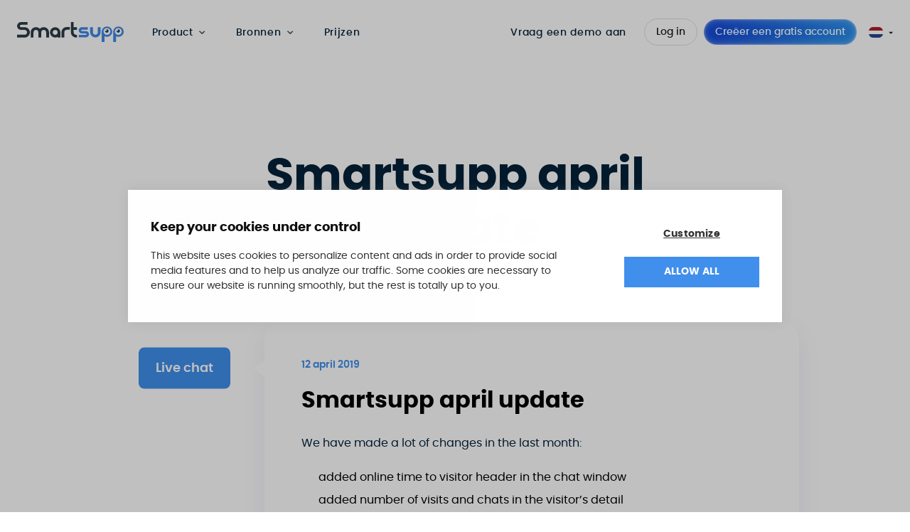

--- FILE ---
content_type: text/html; charset=utf-8
request_url: https://www.smartsupp.com/nl/product-nieuws/smartsupp-april-update/
body_size: 68019
content:
<!doctype html><html lang=nl prefix="og: http://ogp.me/ns#"><head><link rel=canonical href=https://www.smartsupp.com/nl/product-nieuws/smartsupp-april-update/><script>function setCookie(e,t,n){var s,o="";n&&(s=new Date,s.setTime(s.getTime()+n*24*60*60*1e3),o="; expires="+s.toUTCString()),document.cookie=e+"="+(t||"")+o+"; path=/"}function setJSONCookie(e,t,n){setCookie(e,JSON.stringify(t),n)}function getCookie(e){for(var t,s=e+"=",o=document.cookie.split(";"),n=0;n<o.length;n++){for(t=o[n];t.charAt(0)==" ";)t=t.substring(1,t.length);if(t.indexOf(s)==0)return t.substring(s.length,t.length)}return null}function getJSONCookie(e){var t=getCookie(e);return t?JSON.parse(t):null}function eraseCookie(e){document.cookie=e+"=; Path=/; Expires=Thu, 01 Jan 1970 00:00:01 GMT;"}</script><script>function hideElementsForCountry(e){document.querySelectorAll("[data-hidden-for-countries]").forEach(t=>{t.dataset.hiddenForCountries.split(",").includes(e)&&(t.style.display="none")})}function showElementsForCountry(e){document.querySelectorAll("[data-show-for-countries]").forEach(t=>{t.dataset.showForCountries.split(",").includes(e)&&(t.style.display="")})}document.addEventListener("DOMContentLoaded",function(){if(getCookie("country")){hideElementsForCountry(getCookie("country")),showElementsForCountry(getCookie("country"));return}fetch("https://api.country.is/").then(e=>{if(!e.ok)return;return e.json()}).then(e=>{setCookie("country",e.country||"",365),hideElementsForCountry(e.country),showElementsForCountry(e.country)})})</script><script id=Cookiebot src=https://consent.cookiebot.com/uc.js data-cbid=a277de5b-d142-4552-99ba-1d8e53a1cf2e async type=text/javascript></script><meta name=google-site-verification content="aM2-Q3esaIq-NvffcQnHye7LwQLdCtKyFFY-TEPkrTI"><script async data-client-key=sdk-alg0GcrnH22Sce src=https://cdn.jsdelivr.net/npm/@growthbook/growthbook/dist/bundles/auto.min.js></script>
<script data-cookieconsent=ignore>window.dataLayer=window.dataLayer||[{lang:"nl",user_status:getCookie("dash_user")=="1"?"logged":"new"}];function gtag(){dataLayer.push(arguments)}gtag("consent","default",{ad_storage:"denied",analytics_storage:"denied",functionality_storage:"denied",personalization_storage:"denied",security_storage:"granted",ad_user_data:"denied",ad_personalization:"denied",wait_for_update:500}),gtag("set","ads_data_redaction",!0),gtag("set","url_passthrough",!0)</script><script>(function(e,t,n,s,o){e[s]=e[s]||[],e[s].push({"gtm.start":(new Date).getTime(),event:"gtm.js"});var a=t.getElementsByTagName(n)[0],i=t.createElement(n),r=s!="dataLayer"?"&l="+s:"";i.async=!0,i.src="//www.googletagmanager.com/gtm.js?id="+o+r,a.parentNode.insertBefore(i,a)})(window,document,"script","dataLayer","GTM-PT7FQF")</script><meta charset=utf-8><meta name=viewport content="width=device-width,initial-scale=1"><meta http-equiv=x-ua-compatible content="ie=edge"><meta name=generator content="Hugo 0.111.3"><meta name=seznam-wmt content="8lOi7MWxz4UzB5ULfP4hnTnaK0S3DfUG"><title>Smartsupp april update</title><meta name=description content="We have made a lot of changes in the last month:
added online time to visitor header in the chat window added number of visits and chats in the visitor’s d…"><meta name=robots content="index,follow"><meta property="og:title" content="Smartsupp april update"><meta property="og:description" content="We have made a lot of changes in the last month:
added online time to visitor header in the chat window added number of visits and chats in the visitor’s d…"><meta property="og:locale" content="nl_NL"><meta property="og:url" content="https://www.smartsupp.com/nl/product-nieuws/smartsupp-april-update/"><meta property="og:type" content="website"><meta property="og:site_name" content="Smartsupp"><meta name=twitter:card content="summary"><meta name=twitter:title content="Smartsupp april update"><meta name=twitter:description content="We have made a lot of changes in the last month:
added online time to visitor header in the chat window added number of visits and chats in the visitor’s d…"><meta name=twitter:site content="@SmartsuppCOM"><link rel=alternate hreflang=nl href=https://www.smartsupp.com/nl/product-nieuws/smartsupp-april-update/ title=Nederlands><link rel=alternate hreflang=en href=https://www.smartsupp.com/product-updates/2019-04-smartsupp-april-update/ title=English><link rel=alternate hreflang=cs href=https://www.smartsupp.com/cs/produktove-novinky/2019-04-dubnove-smartsupp-novinky/ title=Čeština><link rel=alternate hreflang=es href=https://www.smartsupp.com/es/lo-nuevo-en-smartsupp/smartsupp-april-update/ title=Español><link rel=alternate hreflang=fr href=https://www.smartsupp.com/fr/actualites-produits/smartsupp-april-update/ title=Français><link rel=alternate hreflang=hu href=https://www.smartsupp.com/hu/termekhirek/smartsupp-april-update/ title=Magyar><link rel=alternate hreflang=it href=https://www.smartsupp.com/it/notizie-di-prodotto/smartsupp-april-update/ title=Italiano><link rel=alternate hreflang=de href=https://www.smartsupp.com/de/produkt-news/smartsupp-april-update/ title=Deutsch><link rel=alternate hreflang=pl href=https://www.smartsupp.com/pl/nowosci-produktowe/smartsupp-april-update/ title=Polski><link rel=preconnect href=https://res.cloudinary.com><link rel=preconnect href=https://fonts.gstatic.com crossorigin><style>@font-face{font-family:poppins;src:url(/fonts/poppins/poppins-light-webfont.woff2)format('woff2'),url(/fonts/poppins/poppins-light-webfont.woff)format('woff');font-weight:300;font-style:normal;font-display:swap}@font-face{font-family:poppins;src:url(/fonts/poppins/poppins-regular-webfont.woff2)format('woff2'),url(/fonts/poppins/poppins-regular-webfont.woff)format('woff');font-weight:400;font-style:normal;font-display:swap}@font-face{font-family:poppins;src:url(/fonts/poppins/poppins-medium-webfont.woff2)format('woff2'),url(/fonts/poppins/poppins-medium-webfont.woff)format('woff');font-weight:500;font-style:normal;font-display:swap}@font-face{font-family:poppins;src:url(/fonts/poppins/poppins-semibold-webfont.woff2)format('woff2'),url(/fonts/poppins/poppins-semibold-webfont.woff)format('woff');font-weight:600;font-style:normal;font-display:swap}@font-face{font-family:poppins;src:url(/fonts/poppins/poppins-bold-webfont.woff2)format('woff2'),url(/fonts/poppins/poppins-bold-webfont.woff)format('woff');font-weight:700;font-style:normal;font-display:swap}@font-face{font-family:poppins;src:url(/fonts/poppins/poppins-extrabold-webfont.woff2)format('woff2'),url(/fonts/poppins/poppins-extrabold-webfont.woff)format('woff');font-weight:800;font-style:normal;font-display:swap}@font-face{font-family:poppins;src:url(/fonts/poppins/poppins-italic-webfont.woff2)format('woff2'),url(/fonts/poppins/poppins-italic-webfont.woff)format('woff');font-weight:400;font-style:italic;font-display:swap}</style><style>:root{--gradient-purple-color-start:#a31be2;--gradient-purple-color-end:#278feb}*{-webkit-box-sizing:border-box;box-sizing:border-box;font-family:Poppins,Arial,sans-serif;margin:0;padding:0}body,html{-webkit-font-smoothing:antialiased}body{-webkit-box-orient:vertical;-webkit-box-direction:normal;display:-webkit-box;display:-ms-flexbox;display:flex;-ms-flex-direction:column;flex-direction:column;line-height:1.5;min-height:100vh}html{scroll-behavior:smooth}body.t-disable-scrolling{overflow:hidden}a{color:inherit;text-decoration:underline}a:hover{text-decoration:none}p{font-size:1rem;line-height:1.5}img{height:auto;max-width:100%}[class*="--formatted"] h1{font-size:2rem;font-weight:700;line-height:1.25;margin-bottom:1rem}@media(min-width:992px){[class*="--formatted"] h1{font-size:2.75rem}}[class*="--formatted"] h2{color:#0e73ed;font-size:2rem;line-height:1.25;margin-bottom:1.5rem;margin-top:1.5rem}@media(min-width:992px){[class*="--formatted"] h2{line-height:1.5}}[class*="--formatted"] h3{font-size:1.33rem;line-height:1.5;margin-bottom:1.5rem}[class*="--formatted"] p{color:#032139;font-size:1.1rem;margin-bottom:1rem}[class*="--formatted"] strong{font-weight:700}[class*="--formatted"] a:not(.u-btn){background:0 0;color:#408fec;text-decoration:underline;-webkit-transition:color .1s ease-in-out;transition:color .1s ease-in-out}[class*="--formatted"] a:not(.u-btn):hover{text-decoration:none}[class*="--formatted"] .u-btn{margin-bottom:1.5rem}[class*="--formatted"] ol,[class*="--formatted"] ul{margin-bottom:1.5rem;padding-left:1.5rem}[class*="--formatted"] li{margin-bottom:.5rem}[class*="--formatted"] iframe,[class*="--formatted"] img{margin-bottom:1.5rem}[class*="--formatted"] iframe{height:auto!important;width:auto!important}[class*="--formatted"] code{background:#f4f4f4;color:#000;font-family:monospace}[class*="--formatted"] pre{background:#f4f4f4;border-left:0;border-radius:8px;font-family:monospace;font-size:1rem;line-height:1.3rem;margin-bottom:1.3rem;overflow-x:scroll;padding:1rem}[class*="--formatted"] pre code{background:#f4f4f4;color:#000}.o-grid{-webkit-box-pack:start;-ms-flex-pack:start;-webkit-box-align:stretch;-ms-flex-align:stretch;align-items:stretch;display:-webkit-box;display:-ms-flexbox;display:flex;-ms-flex-wrap:wrap;flex-wrap:wrap;justify-content:flex-start;margin:0 -1rem}.o-grid--center{-webkit-box-pack:center;-ms-flex-pack:center;justify-content:center}.o-grid--center-vertical{-webkit-box-align:center;-ms-flex-align:center;align-items:center}.o-grid--vertical-end{-webkit-box-align:end;-ms-flex-align:end;align-items:flex-end}.o-grid--mobile-gap{gap:1.5rem}@media(min-width:992px){.o-grid--mobile-gap{gap:0}}.o-grid--no-padding .o-grid__col{padding-bottom:0;padding-top:0}.o-grid--swap>:first-child{-webkit-box-ordinal-group:3;-ms-flex-order:2;order:2}.o-grid__col{padding:0 1rem;width:100%}.o-grid--space-none{margin:0}.o-grid--space-none>.o-grid__col{padding:0}.o-grid--space-x-sm{margin-left:-.5rem;margin-right:-.5rem}.o-grid--space-x-md{margin:-1rem}.o-grid--space-x-sm>.o-grid__col{padding-left:.5rem;padding-right:.5rem}.o-grid--space-y-sm>.o-grid__col{padding-bottom:.5rem;padding-top:.5rem}.o-grid--space-x-md>.o-grid__col{padding-left:1rem;padding-right:1rem}.o-grid--space-y-md>.o-grid__col{padding-bottom:1rem;padding-top:1rem}.o-grid--space-x-lg>.o-grid__col{padding-left:1.5rem;padding-right:1.5rem}.o-grid--space-y-lg>.o-grid__col{padding-bottom:1.5rem;padding-top:1.5rem}.o-grid__col.o-grid__col--xs-1{-ms-flex-preferred-size:8.333333%;flex-basis:8.333333%;max-width:8.333333%}.o-grid__col.o-grid__col--xs-2{-ms-flex-preferred-size:16.666666%;flex-basis:16.666666%;max-width:16.666666%}.o-grid__col.o-grid__col--xs-3{-ms-flex-preferred-size:25%;flex-basis:25%;max-width:25%}.o-grid__col.o-grid__col--xs-4{-ms-flex-preferred-size:33.333333%;flex-basis:33.333333%;max-width:33.333333%}.o-grid__col.o-grid__col--xs-5{-ms-flex-preferred-size:41.666666%;flex-basis:41.666666%;max-width:41.666666%}.o-grid__col.o-grid__col--xs-6{-ms-flex-preferred-size:50%;flex-basis:50%;max-width:50%}.o-grid__col.o-grid__col--xs-7{-ms-flex-preferred-size:58.333333%;flex-basis:58.333333%;max-width:58.333333%}.o-grid__col.o-grid__col--xs-8{-ms-flex-preferred-size:66.666666%;flex-basis:66.666666%;max-width:66.666666%}.o-grid__col.o-grid__col--xs-9{-ms-flex-preferred-size:75%;flex-basis:75%;max-width:75%}.o-grid__col.o-grid__col--xs-10{-ms-flex-preferred-size:83.333333%;flex-basis:83.333333%;max-width:83.333333%}.o-grid__col.o-grid__col--xs-11{-ms-flex-preferred-size:91.666666%;flex-basis:91.666666%;max-width:91.666666%}.o-grid__col.o-grid__col--xs-12{-ms-flex-preferred-size:100%;flex-basis:100%;max-width:100%}@media(min-width:576px){.o-grid__col.o-grid__col--sm-1{-ms-flex-preferred-size:8.333333%;flex-basis:8.333333%;max-width:8.333333%}.o-grid__col.o-grid__col--sm-2{-ms-flex-preferred-size:16.666666%;flex-basis:16.666666%;max-width:16.666666%}.o-grid__col.o-grid__col--sm-3{-ms-flex-preferred-size:25%;flex-basis:25%;max-width:25%}.o-grid__col.o-grid__col--sm-4{-ms-flex-preferred-size:33.333333%;flex-basis:33.333333%;max-width:33.333333%}.o-grid__col.o-grid__col--sm-5{-ms-flex-preferred-size:41.666666%;flex-basis:41.666666%;max-width:41.666666%}.o-grid__col.o-grid__col--sm-6{-ms-flex-preferred-size:50%;flex-basis:50%;max-width:50%}.o-grid__col.o-grid__col--sm-7{-ms-flex-preferred-size:58.333333%;flex-basis:58.333333%;max-width:58.333333%}.o-grid__col.o-grid__col--sm-8{-ms-flex-preferred-size:66.666666%;flex-basis:66.666666%;max-width:66.666666%}.o-grid__col.o-grid__col--sm-9{-ms-flex-preferred-size:75%;flex-basis:75%;max-width:75%}.o-grid__col.o-grid__col--sm-10{-ms-flex-preferred-size:83.333333%;flex-basis:83.333333%;max-width:83.333333%}.o-grid__col.o-grid__col--sm-11{-ms-flex-preferred-size:91.666666%;flex-basis:91.666666%;max-width:91.666666%}.o-grid__col.o-grid__col--sm-12{-ms-flex-preferred-size:100%;flex-basis:100%;max-width:100%}}@media(min-width:768px){.o-grid__col.o-grid__col--md-1{-ms-flex-preferred-size:8.333333%;flex-basis:8.333333%;max-width:8.333333%}.o-grid__col.o-grid__col--md-2{-ms-flex-preferred-size:16.666666%;flex-basis:16.666666%;max-width:16.666666%}.o-grid__col.o-grid__col--md-3{-ms-flex-preferred-size:25%;flex-basis:25%;max-width:25%}.o-grid__col.o-grid__col--md-4{-ms-flex-preferred-size:33.333333%;flex-basis:33.333333%;max-width:33.333333%}.o-grid__col.o-grid__col--md-5{-ms-flex-preferred-size:41.666666%;flex-basis:41.666666%;max-width:41.666666%}.o-grid__col.o-grid__col--md-6{-ms-flex-preferred-size:50%;flex-basis:50%;max-width:50%}.o-grid__col.o-grid__col--md-7{-ms-flex-preferred-size:58.333333%;flex-basis:58.333333%;max-width:58.333333%}.o-grid__col.o-grid__col--md-8{-ms-flex-preferred-size:66.666666%;flex-basis:66.666666%;max-width:66.666666%}.o-grid__col.o-grid__col--md-9{-ms-flex-preferred-size:75%;flex-basis:75%;max-width:75%}.o-grid__col.o-grid__col--md-10{-ms-flex-preferred-size:83.333333%;flex-basis:83.333333%;max-width:83.333333%}.o-grid__col.o-grid__col--md-11{-ms-flex-preferred-size:91.666666%;flex-basis:91.666666%;max-width:91.666666%}.o-grid__col.o-grid__col--md-12{-ms-flex-preferred-size:100%;flex-basis:100%;max-width:100%}}@media(min-width:992px){.o-grid__col.o-grid__col--lg-1{-ms-flex-preferred-size:8.333333%;flex-basis:8.333333%;max-width:8.333333%}.o-grid__col.o-grid__col--lg-2{-ms-flex-preferred-size:16.666666%;flex-basis:16.666666%;max-width:16.666666%}.o-grid__col.o-grid__col--lg-3{-ms-flex-preferred-size:25%;flex-basis:25%;max-width:25%}.o-grid__col.o-grid__col--lg-4{-ms-flex-preferred-size:33.333333%;flex-basis:33.333333%;max-width:33.333333%}.o-grid__col.o-grid__col--lg-5{-ms-flex-preferred-size:41.666666%;flex-basis:41.666666%;max-width:41.666666%}.o-grid__col.o-grid__col--lg-6{-ms-flex-preferred-size:50%;flex-basis:50%;max-width:50%}.o-grid__col.o-grid__col--lg-7{-ms-flex-preferred-size:58.333333%;flex-basis:58.333333%;max-width:58.333333%}.o-grid__col.o-grid__col--lg-8{-ms-flex-preferred-size:66.666666%;flex-basis:66.666666%;max-width:66.666666%}.o-grid__col.o-grid__col--lg-9{-ms-flex-preferred-size:75%;flex-basis:75%;max-width:75%}.o-grid__col.o-grid__col--lg-10{-ms-flex-preferred-size:83.333333%;flex-basis:83.333333%;max-width:83.333333%}.o-grid__col.o-grid__col--lg-11{-ms-flex-preferred-size:91.666666%;flex-basis:91.666666%;max-width:91.666666%}.o-grid__col.o-grid__col--lg-12{-ms-flex-preferred-size:100%;flex-basis:100%;max-width:100%}}@media(min-width:1200px){.o-grid__col.o-grid__col--xl-1{-ms-flex-preferred-size:8.333333%;flex-basis:8.333333%;max-width:8.333333%}.o-grid__col.o-grid__col--xl-2{-ms-flex-preferred-size:16.666666%;flex-basis:16.666666%;max-width:16.666666%}.o-grid__col.o-grid__col--xl-3{-ms-flex-preferred-size:25%;flex-basis:25%;max-width:25%}.o-grid__col.o-grid__col--xl-4{-ms-flex-preferred-size:33.333333%;flex-basis:33.333333%;max-width:33.333333%}.o-grid__col.o-grid__col--xl-5{-ms-flex-preferred-size:41.666666%;flex-basis:41.666666%;max-width:41.666666%}.o-grid__col.o-grid__col--xl-6{-ms-flex-preferred-size:50%;flex-basis:50%;max-width:50%}.o-grid__col.o-grid__col--xl-7{-ms-flex-preferred-size:58.333333%;flex-basis:58.333333%;max-width:58.333333%}.o-grid__col.o-grid__col--xl-8{-ms-flex-preferred-size:66.666666%;flex-basis:66.666666%;max-width:66.666666%}.o-grid__col.o-grid__col--xl-9{-ms-flex-preferred-size:75%;flex-basis:75%;max-width:75%}.o-grid__col.o-grid__col--xl-10{-ms-flex-preferred-size:83.333333%;flex-basis:83.333333%;max-width:83.333333%}.o-grid__col.o-grid__col--xl-11{-ms-flex-preferred-size:91.666666%;flex-basis:91.666666%;max-width:91.666666%}.o-grid__col.o-grid__col--xl-12{-ms-flex-preferred-size:100%;flex-basis:100%;max-width:100%}}.o-container{margin:0 auto;max-width:100%;padding:0 1rem}@media(min-width:576px){.o-container{max-width:540px}}@media(min-width:768px){.o-container{max-width:720px}}@media(min-width:992px){.o-container{max-width:960px}}@media(min-width:1200px){.o-container{max-width:1200px}}@media(min-width:768px){.o-container--wider{max-width:992px}}@media(min-width:992px){.o-container--wider{max-width:1200px}}@media(min-width:1200px){.o-container--wider{max-width:1350px}}.o-container-fluid{margin:0 auto;max-width:1460px;padding:0 1rem;width:100%}@media(min-width:601px){.o-container-fluid{padding:0 60px}}.o-container-fluid--centered{-webkit-box-orient:vertical;-webkit-box-direction:normal;-webkit-box-align:center;-ms-flex-align:center;-webkit-box-pack:center;-ms-flex-pack:center;align-items:center;display:-webkit-box;display:-ms-flexbox;display:flex;-ms-flex-direction:column;flex-direction:column;justify-content:center}.o-header{background:0 0;position:sticky;top:0;-webkit-transition:box-shadow .2s ease-in-out,background-color .2s ease-in-out;transition:box-shadow .2s ease-in-out,background-color .2s ease-in-out;width:100%;z-index:999}@media(min-width:1200px){.o-header{padding:0 .5rem}}.o-header__wrapper{-webkit-box-align:center;-ms-flex-align:center;align-items:center;display:-webkit-box;display:-ms-flexbox;display:flex;height:65px;z-index:998}@media(min-width:1200px){.o-header__wrapper{height:90px}}.o-header--scrolled{background-color:#fff;-webkit-box-shadow:0 0 7px 0 #1a2e561a;box-shadow:0 0 7px #1a2e561a}@media(max-width:1199.98px){.o-header--active .o-header__wrapper{-webkit-box-orient:vertical;-webkit-box-direction:normal;background:#fff;bottom:0;-ms-flex-direction:column;flex-direction:column;height:auto;left:0;overflow-x:hidden;overflow-y:scroll;padding:1rem;position:fixed;right:0;top:0;width:100%}.o-header--active .o-header__nav-wrapper{width:100%}}.o-header__mobile-group{-webkit-box-align:center;-ms-flex-align:center;-webkit-box-pack:justify;-ms-flex-pack:justify;align-items:center;display:-webkit-box;display:-ms-flexbox;display:flex;justify-content:space-between;width:100%}@media(min-width:1200px){.o-header__mobile-group{width:auto}}.o-header__logo{display:block;height:1.775rem;margin-right:.5rem;width:auto;width:9.3608175rem}@media(max-width:1199.98px){.o-header--active .o-header__logo{display:none}}.o-header__buttons{-webkit-box-orient:vertical;-webkit-box-direction:normal;display:none;-ms-flex-direction:column;flex-direction:column;margin-top:0;padding:0 0 1rem}@media(min-width:1200px){.o-header__buttons{-webkit-box-align:center;-ms-flex-align:center;-webkit-box-orient:horizontal;-webkit-box-direction:normal;align-items:center;display:-webkit-box;display:-ms-flexbox;display:flex;-ms-flex-direction:row;flex-direction:row;margin-left:auto;margin-top:0;padding:0}}.o-header__buttons-loginregister{-webkit-box-align:stretch;-ms-flex-align:stretch;-webkit-box-orient:vertical;-webkit-box-direction:normal;align-items:stretch;border-top:1px solid #dbdde0;display:-webkit-box;display:-ms-flexbox;display:flex;-ms-flex-direction:column;flex-direction:column;gap:.5rem;margin:-1rem;padding:1rem}@media(min-width:576px){.o-header__buttons-loginregister{-webkit-box-orient:horizontal;-webkit-box-direction:normal;-webkit-box-align:center;-ms-flex-align:center;align-items:center;-ms-flex-direction:row;flex-direction:row}}@media(min-width:1200px){.o-header__buttons-loginregister{border-top:none;gap:0}}@media(max-width:1199.98px){.o-header__buttons-loginregister .u-btn{-webkit-box-flex:1;-ms-flex:1;flex:1}}.o-header__buttons .u-btn{margin-top:0}@media(min-width:1200px){.o-header__buttons .u-btn{margin-left:.5rem!important;margin-top:0}}.o-header__buttons .u-btn--link{-webkit-box-align:center;-ms-flex-align:center;align-items:center;color:#032139;display:-webkit-box;display:-ms-flexbox;display:flex;font-size:1rem;font-weight:700;letter-spacing:.7px;margin-bottom:1rem;padding:1rem 0;position:relative;text-decoration:none;-webkit-transition:color .2s ease;transition:color .2s ease}@media(min-width:768px) and (max-width:991.98px){.o-header__buttons .u-btn--link{margin-left:-1rem;margin-right:-1rem}}@media(min-width:1200px){.o-header__buttons .u-btn--link{font-size:.9rem;font-weight:500;margin-bottom:0;margin-right:1rem;padding:0}}.o-header__buttons-login{-webkit-box-ordinal-group:3;-ms-flex-order:2;order:2;padding-left:0!important}@media(min-width:1200px){.o-header__buttons-login{-webkit-box-ordinal-group:2;-ms-flex-order:1;order:1}}.o-header__buttons-signup{-webkit-box-ordinal-group:2;-ms-flex-order:1;order:1}@media(min-width:1200px){.o-header__buttons-signup{-webkit-box-ordinal-group:3;-ms-flex-order:2;order:2}}.o-header__buttons-demo{-webkit-box-ordinal-group:4;-ms-flex-order:3;order:3}@media(max-width:1199.98px){.o-header--active .o-header__buttons{display:-webkit-box;display:-ms-flexbox;display:flex;width:100%}}.o-header__language{-webkit-box-ordinal-group:-9;-ms-flex-order:-10;display:none;left:1rem;order:-10;position:absolute;top:1.5rem}@media(min-width:1200px){.o-header__language{-webkit-box-ordinal-group:101;-ms-flex-order:100;display:block;left:unset;margin-left:1rem;order:100;position:relative;top:unset}}@media(max-width:1199.98px){.o-header--active .o-header__language{display:block}}.o-header__language-not-tranlated{color:#032139;font-size:.85rem;line-height:1.5;padding:0 1rem}.o-header__toggle-btn{background-color:#fff;background-image:url("data:image/svg+xml;charset=utf-8,%3Csvg width='24' height='24' fill='none' xmlns='http://www.w3.org/2000/svg'%3E%3Cpath d='M3.75 6.75h16.5M3.75 12h16.5m-16.5 5.25h16.5' stroke='%23191B1D' stroke-width='1.5' stroke-linecap='round' stroke-linejoin='round'/%3E%3C/svg%3E");background-position:50%;background-repeat:no-repeat;background-size:80%;border:1px solid #cbd0d4;border-radius:4px;color:#408fec;cursor:pointer;height:44px;margin-left:auto;-webkit-transition:-webkit-box-shadow .2s ease;transition:-webkit-box-shadow .2s ease;transition:box-shadow .2s ease;transition:box-shadow .2s ease,-webkit-box-shadow .2s ease;width:44px}@media(min-width:1200px){.o-header__toggle-btn{display:none}}@media(max-width:1199.98px){.o-header--active .o-header__toggle-btn{background-color:transparent;background-image:url("data:image/svg+xml;charset=utf-8,%3Csvg width='24' height='24' fill='none' xmlns='http://www.w3.org/2000/svg'%3E%3Cpath d='M6 18 18 6M6 6l12 12' stroke='%23000' stroke-width='1.5' stroke-linecap='round' stroke-linejoin='round'/%3E%3C/svg%3E")}}.o-header__store-btns{display:none}.o-blog-post__heading{color:#032139;font-size:2rem;line-height:1.35;margin-bottom:1.5rem}@media(min-width:992px){.o-blog-post__heading{font-size:2.5rem;margin-bottom:3rem}}.o-blog-post__header-left{-webkit-box-orient:vertical;-webkit-box-direction:normal;display:-webkit-box;display:-ms-flexbox;display:flex;-ms-flex-direction:column;flex-direction:column}.o-blog-post__poster{border-radius:24px 24px 24px 0;height:auto;width:100%}.o-blog-post__metas{color:#032139;display:-webkit-box;display:-ms-flexbox;display:flex;-ms-flex-wrap:wrap;flex-wrap:wrap;margin:1rem 0}@media(min-width:992px){.o-blog-post__metas{-webkit-box-align:end;-ms-flex-align:end;align-items:flex-end;font-size:1.1rem}}.o-blog-post__metas-author{-webkit-box-align:center;-ms-flex-align:center;align-items:center;display:-webkit-box;display:-ms-flexbox;display:flex;margin-right:1.5rem;margin-top:auto;text-decoration:none;width:100%}@media(max-width:991.98px){.o-blog-post__metas-author{-ms-flex-preferred-size:100%;flex-basis:100%;margin-bottom:1rem}}.o-blog-post__metas-author-image{border-radius:64px;height:auto;margin-right:1rem;max-width:56px}.o-blog-post__metas-author-name{font-weight:500;text-transform:uppercase}.o-blog-post__metas-author-position{color:#333;font-weight:300}.o-blog-post__metas-date,.o-blog-post__metas-readingtime{-webkit-box-align:center;-ms-flex-align:center;align-items:center;display:-webkit-box;display:-ms-flexbox;display:flex;font-weight:300;margin-right:1.5rem}.o-blog-post__metas-readingtime:before{background-image:url("data:image/svg+xml;charset=utf-8,%3Csvg xmlns='http://www.w3.org/2000/svg' width='24' height='24'%3E%3Cpath fill='%23032139' d='M12 2c5.514 0 10 4.486 10 10s-4.486 10-10 10S2 17.514 2 12 6.486 2 12 2zm0-2C5.373 0 0 5.373 0 12s5.373 12 12 12 12-5.373 12-12S18.627 0 12 0zm1 12V6h-2v8h7v-2h-5z'/%3E%3C/svg%3E");background-position:50%;background-repeat:no-repeat;background-size:100%;content:"";display:block;height:20px;margin-right:.5rem;margin-top:-5px;width:20px}.o-blog-post__metas-date:before{background-image:url("data:image/svg+xml;charset=utf-8,%3Csvg xmlns='http://www.w3.org/2000/svg' width='24' height='24'%3E%3Cpath fill='%23032139' d='M20 20h-4v-4h4v4zm-6-10h-4v4h4v-4zm6 0h-4v4h4v-4zM8 16H4v4h4v-4zm6 0h-4v4h4v-4zm-6-6H4v4h4v-4zm16-8v22H0V2h3v1c0 1.103.897 2 2 2s2-.897 2-2V2h10v1c0 1.103.897 2 2 2s2-.897 2-2V2h3zm-2 6H2v14h20V8zm-2-7a1 1 0 1 0-2 0v2a1 1 0 1 0 2 0V1zM6 3a1 1 0 1 1-2 0V1a1 1 0 1 1 2 0v2z'/%3E%3C/svg%3E");background-position:50%;background-repeat:no-repeat;background-size:100%;content:"";display:block;height:20px;margin-right:.5rem;margin-top:-5px;width:20px}.o-blog-post__header{margin-bottom:1rem}@media(min-width:992px){.o-blog-post__header{margin-bottom:3rem}}.o-blog-post__perex,.o-blog-post__perex p{font-size:1.33rem;font-weight:600;margin-bottom:1.5rem}@media(min-width:992px){.o-blog-post__perex,.o-blog-post__perex p{font-size:1.5rem}}.o-blog-post__perex p strong,.o-blog-post__perex strong{font-weight:800}.o-blog-post__cta{margin-bottom:1.5rem}@media(min-width:992px){.o-blog-post__cta{display:none}}.o-blog-post__body h1{font-size:2rem;font-weight:700;line-height:1.25;margin-bottom:1rem}@media(min-width:992px){.o-blog-post__body h1{font-size:2.75rem}}.o-blog-post__body h2{color:#0e73ed;font-size:2rem;line-height:1.25;margin-bottom:1.5rem;margin-top:1.5rem}@media(min-width:992px){.o-blog-post__body h2{line-height:1.5}}.o-blog-post__body h3{font-size:1.33rem;line-height:1.5;margin-bottom:1.5rem}.o-blog-post__body p{color:#032139;font-size:1.1rem;margin-bottom:1.5rem}.o-blog-post__body strong{font-weight:700}.o-blog-post__body a:not(.u-btn){background:0 0;color:#408fec;font-weight:700;text-decoration:none;-webkit-transition:color .1s ease-in-out;transition:color .1s ease-in-out}.o-blog-post__body a:not(.u-btn):hover{color:#3074e5}.o-blog-post__body .u-btn{margin-bottom:1.5rem}.o-blog-post__body ol,.o-blog-post__body ul{margin-bottom:1.5rem;padding-left:1.5rem}.o-blog-post__body li{margin-bottom:.5rem}.o-blog-post__body iframe,.o-blog-post__body img{margin-bottom:1.5rem}.o-blog-post__body iframe{height:auto!important;width:auto!important}.o-blog-post__body code{background:#f4f4f4;color:#000;font-family:monospace}.o-blog-post__body pre{background:#f4f4f4;border-left:0;border-radius:8px;font-family:monospace;font-size:1rem;line-height:1.3rem;margin-bottom:1.3rem;overflow-x:scroll;padding:1rem}.o-blog-post__body pre code{background:#f4f4f4;color:#000}.o-blog-post__menu{text-align:right}@media(max-width:991.98px){.o-blog-post__menu{margin:1.5rem 0;text-align:center}}.o-blog-post__menu-heading{font-size:1.5rem;font-weight:600;margin-bottom:1rem}.o-blog-post__menu-categories{font-size:1.1rem;list-style-type:none}.o-blog-post__menu-category:not(:last-child){margin-bottom:.25rem}.o-blog-post__menu-category-link{color:#408fec;text-decoration:none}.o-blog-post__menu-category-link:hover{color:#3074e5;font-weight:500;text-decoration:underline}.o-blog-post__footer-author{background-color:#f5d63b;border-radius:16px;padding:1.5rem}.o-blog-post__footer-author-image{border-radius:1000px;display:block;height:auto;width:100%}.o-blog-post__footer-author-texts-name{font-size:1.33rem;font-weight:600}.o-blog-post__footer-author-texts-job{font-size:.85rem;font-weight:600}.o-blog-post__footer-author-texts-description{font-size:.85rem}@media(max-width:575.98px){.o-blog-post__footer-author-texts-description{margin-top:1rem}}.o-blog-list__heading{font-size:1.5rem;font-weight:600;margin:3rem 0 1rem}.o-blog-list__featured-heading{font-size:1.5rem;font-weight:600;margin-bottom:1rem;margin-top:3rem}.o-blog-list__featured-slide{text-decoration:none}.o-blog-list__featured-slide-image{border-radius:24px 24px 24px 0;margin-bottom:1rem}.o-blog-list__featured-slide-title{font-size:2rem;font-weight:700}.o-blog-list__latest{margin-top:1rem}.o-blog-list__latest-heading{font-size:1.5rem;font-weight:600;margin-bottom:1.5rem}.o-blog-list__separator{margin-bottom:3rem}.o-blog-list__latest-link{-webkit-box-orient:vertical;-webkit-box-direction:normal;display:block;display:-webkit-box;display:-ms-flexbox;display:flex;-ms-flex-direction:column;flex-direction:column;height:100%;text-decoration:none}.o-blog-list__latest-link-poster{position:relative}.o-blog-list__latest-link-poster-image{border-radius:20px 20px 20px 0;display:block}.o-blog-list__latest-link-poster-category{background-color:#313e48;bottom:0;color:#fff;font-size:.7rem;font-weight:600;left:0;padding:.5rem 1.75rem;position:absolute;text-transform:uppercase}.o-blog-list__latest-link-title{color:#032139;font-size:1.1rem;font-weight:600;padding-bottom:.75rem;padding-top:1.25rem}.o-blog-list__latest-link-perex{color:#032139;font-size:.9rem;margin-top:auto}.o-blog-list__search{background-color:#fffbfd;border-radius:8px;margin-bottom:1rem;position:relative;text-align:right}@media(min-width:992px){.o-blog-list__search{margin:3rem 0 1rem 25%}}.o-blog-list__search-button{background-color:transparent;border:0;bottom:0;color:#408fec;cursor:pointer;position:absolute;right:4px;top:4px}.o-blog-list__search-button svg{height:40px;width:40px}.o-blog-list__search-input{background-color:transparent;border:0;color:#ffbee3;display:block;font-size:1.33rem;font-weight:300;padding:.5rem 48px .5rem .5rem;width:100%}.o-blog-list__search-input::-webkit-input-placeholder{color:#ffbee3}.o-blog-list__search-input::-moz-placeholder{color:#ffbee3;opacity:1}.o-blog-list__search-input:-ms-input-placeholder{color:#ffbee3}.o-blog-list__search-input::-ms-input-placeholder{color:#ffbee3}.o-blog-list__search-input::placeholder{color:#ffbee3}.o-blog-list__search-input[type=search]::-ms-clear,.o-blog-list__search-input[type=search]::-ms-reveal{display:none;height:0;width:0}.o-blog-list__search-input[type=search]::-webkit-search-cancel-button,.o-blog-list__search-input[type=search]::-webkit-search-decoration,.o-blog-list__search-input[type=search]::-webkit-search-results-button,.o-blog-list__search-input[type=search]::-webkit-search-results-decoration{display:none}.o-blog-list__socials{margin:2rem 0;text-align:center}@media(min-width:992px){.o-blog-list__socials{text-align:right}}.o-blog-list__socials--sticky{position:sticky;top:7.5rem}.o-blog-list__socials-list{-webkit-box-pack:center;-ms-flex-pack:center;display:-webkit-box;display:-ms-flexbox;display:flex;justify-content:center;list-style-type:none}@media(min-width:992px){.o-blog-list__socials-list{-webkit-box-pack:end;-ms-flex-pack:end;justify-content:flex-end}}.o-blog-list__socials-item{list-style-type:none}.o-blog-list__socials-heading{font-size:.95rem;font-weight:500;margin-bottom:1rem}.o-blog-list__socials-item:not(:last-child){margin-right:.5rem}.o-blog-list__socials-link{border:3px solid!important;border-radius:10px;color:#032139;display:block;height:3rem;line-height:3.35rem;text-align:center;-webkit-transition:color .15s ease-in-out;transition:color .15s ease-in-out;width:3rem}.o-blog-list__socials-link svg{height:auto;width:55%!important}.o-blog-list__socials-link:hover{color:#a9b0b9}.o-blog-list__socials-reviews{display:none}@media(min-width:992px){.o-blog-list__socials-reviews{display:block;margin-left:auto;margin-top:3rem;max-width:280px}.o-webinar__main{border-right:2px solid #f4f4f4;margin-right:1.5rem;padding-right:4rem}}.o-webinar__time{color:#408fec;display:block;margin-bottom:.5rem}@media(min-width:992px){.o-webinar__time{font-size:1.1rem;margin-bottom:1rem}}.o-webinar__title{color:#032139;font-weight:600;line-height:1.25;margin-bottom:.5rem}.o-webinar__subheading{color:#032139;font-size:1.1rem;margin-bottom:1.5rem}.o-webinar__content{font-size:1.1rem;margin-bottom:3rem;margin-top:3rem}.o-webinar__content ul{padding-left:0}.o-webinar__content ul li{background-image:url("data:image/svg+xml;charset=utf-8,%3Csvg height='16' width='16' xmlns='http://www.w3.org/2000/svg'%3E%3Ccircle cx='8' cy='8' fill='%231d72ec' r='8'/%3E%3Cpath d='m11.537 5.568-4.863 4.864-2.211-2.211' fill='none' stroke='%23fff' stroke-linecap='round' stroke-linejoin='round'/%3E%3C/svg%3E");background-position:0 4px;background-repeat:no-repeat;background-size:1.1em;list-style-type:none;margin-bottom:.25rem;padding-left:1.75rem}.o-webinar__aside{-webkit-box-orient:vertical;-webkit-box-direction:normal;display:-webkit-box;display:-ms-flexbox;display:flex;-ms-flex-direction:column;flex-direction:column}.o-webinar__host{text-align:center}@media(max-width:991.98px){.o-webinar__host{border-top:2px solid #f4f4f4;padding-top:3rem}}.o-webinar__host-heading{color:#032139;font-size:1.33rem;font-weight:500;margin-bottom:3rem;text-transform:uppercase}.o-webinar__host-avatar{border-radius:96px;height:96px;margin-bottom:.5rem;width:96px}.o-webinar__host-avatar--default{border-radius:0}.o-webinar__host-name{color:#032139;font-size:1.1rem;font-weight:500;margin-bottom:1rem}.o-webinar__host-text{color:#032139;font-size:.85rem;margin-bottom:3rem;padding:0 1rem}@media(min-width:992px){.o-webinar__host-text{text-align:left}}.o-webinar__share{margin-bottom:3rem}@media(max-width:991.98px){.o-webinar__share{-webkit-box-ordinal-group:0;-ms-flex-order:-1;order:-1}}.o-webinar__buttons{margin-bottom:3rem;text-align:center}.o-course__heading{font-size:3.15rem;font-weight:600;line-height:1.25;padding:1.5rem 0 3rem;text-align:center}.o-course__videos-list{list-style-type:none}.o-course__videos-link{-webkit-box-align:center;-ms-flex-align:center;-webkit-box-pack:justify;-ms-flex-pack:justify;align-items:center;display:-webkit-box;display:-ms-flexbox;display:flex;font-size:.935rem;justify-content:space-between;padding:1rem 0;text-decoration:none;-webkit-transition:background-color .15s ease-in-out;transition:background-color .15s ease-in-out}.o-course__videos-item--active .o-course__videos-link,.o-course__videos-link:hover{background-color:#f0f0f0}.o-course__videos-link-title{padding-left:1.4em;padding-right:1em;position:relative}.o-course__videos-link-title:before{background-image:url("data:image/svg+xml;charset=utf-8,%3Csvg height='16' width='16' xmlns='http://www.w3.org/2000/svg'%3E%3Cpath d='M10.949 7.452 6.277 4.689a.634.634 0 0 0-.961.549v5.523a.637.637 0 0 0 .961.548l4.672-2.761a.636.636 0 0 0 0-1.1z' fill='%230f73ed'/%3E%3Cg fill='none' stroke='%231d72ec' transform='translate(-886 -641)'%3E%3Ccircle cx='894' cy='649' r='8' stroke='none'/%3E%3Ccircle cx='894' cy='649' r='7.5'/%3E%3C/g%3E%3C/svg%3E");background-position:50%;background-size:contain;content:"";display:block;height:1em;left:0;position:absolute;top:3px;width:1em}.o-course__videos-item--done .o-course__videos-link-title:before{background-image:url("data:image/svg+xml;charset=utf-8,%3Csvg height='16' width='16' xmlns='http://www.w3.org/2000/svg'%3E%3Ccircle cx='8' cy='8' fill='%231d72ec' r='8'/%3E%3Cpath d='m11.537 5.568-4.863 4.864-2.211-2.211' fill='none' stroke='%23fff' stroke-linecap='round' stroke-linejoin='round'/%3E%3C/svg%3E")}.o-course__videos-item-progress-wrapper{background-color:#f4f4f4;height:2px}.o-course__videos-item-progress{background-color:#408fec;height:2px;width:0}.o-course__videos-item--done .o-course__videos-item-progress{width:100%}.o-course__content{display:none}.o-course__content-heading{margin-bottom:1rem}.o-course__text{font-size:1.1rem;margin-bottom:3rem}.o-course__text ul{padding-left:0}.o-course__text ul li{background-image:url("data:image/svg+xml;charset=utf-8,%3Csvg height='16' width='16' xmlns='http://www.w3.org/2000/svg'%3E%3Ccircle cx='8' cy='8' fill='%231d72ec' r='8'/%3E%3Cpath d='m11.537 5.568-4.863 4.864-2.211-2.211' fill='none' stroke='%23fff' stroke-linecap='round' stroke-linejoin='round'/%3E%3C/svg%3E");background-position:0 4px;background-repeat:no-repeat;background-size:1.1em;list-style-type:none;margin-bottom:.25rem;padding-left:1.75rem}.o-course__content--visible{display:block}.o-course__aside-header{font-size:1.25rem;margin-bottom:1rem}.o-course__aside-watched{margin-bottom:.25rem}.o-course__aside-watched-text{font-weight:600}.o-course__aside-autoplay{-webkit-box-align:center;-ms-flex-align:center;align-items:center;display:-webkit-box;display:-ms-flexbox;display:flex}.o-course__aside-autoplay-description{margin-right:.5rem}.o-course__host{margin-top:3rem;text-align:center}@media(min-width:992px){.o-course__host{border-left:2px solid #f4f4f4}}.o-course__host-heading{color:#032139;font-size:1.33rem;font-weight:500;margin-bottom:1.5rem;text-transform:uppercase}.o-course__host-avatar{border-radius:96px;height:96px;margin-bottom:.5rem}.o-course__host-name{color:#032139;font-size:1.1rem;font-weight:500;margin-bottom:1rem}.o-course__host-description{color:#032139;font-size:.85rem;margin-bottom:3rem;padding:0 3rem}@media(min-width:992px){.o-course__host-description{text-align:left}}.o-nav{display:none;width:100%}@media(min-width:1200px){.o-nav{display:block;padding:0 1.5rem;width:auto}}.o-nav__item:hover:before{background-color:#fff;bottom:0;content:"";display:block;left:0;position:absolute;right:0;top:0;z-index:-1}.o-nav__item:hover .o-nav__link:before{bottom:0;content:"";display:block;left:-3em;position:absolute;right:-3em;top:0;-webkit-transform:translateY(100%);-ms-transform:translateY(100%);transform:translateY(100%)}.o-header--active .o-nav{display:block}.o-nav__list{-webkit-box-align:center;-ms-flex-align:center;-webkit-box-orient:vertical;-webkit-box-direction:normal;align-items:center;display:-webkit-box;display:-ms-flexbox;display:flex;-ms-flex-direction:column;flex-direction:column;list-style-type:none;width:100%}@media(min-width:1200px){.o-nav__list{-webkit-box-orient:horizontal;-webkit-box-direction:normal;-ms-flex-direction:row;flex-direction:row;width:auto}}.o-nav__item{border-bottom:1px solid hsla(0,0%,100%,.3);width:100%}@media(min-width:1200px){.o-nav__item{border-bottom:0;margin-right:2rem;width:auto}}.o-nav__item:last-child{border-bottom:0;margin-right:0}.o-nav__link{-webkit-box-align:center;-ms-flex-align:center;align-items:center;color:#032139;display:-webkit-box;display:-ms-flexbox;display:flex;font-size:1rem;font-weight:700;letter-spacing:.7px;padding:1rem 0;position:relative;text-decoration:none;-webkit-transition:color .2s ease;transition:color .2s ease}@media(min-width:1200px){.o-nav__link{font-size:.9rem;font-weight:500;padding:1rem .5rem}.o-nav__item--has-submenu{margin-right:2.5rem;padding-right:4px}}.o-nav__item--has-submenu .o-nav__link:after{content:"";position:absolute;z-index:1000}@media(max-width:1199.98px){.o-nav__item--has-submenu .o-nav__link:after{background-image:url("data:image/svg+xml;charset=utf-8,%3Csvg width='18' height='18' fill='none' xmlns='http://www.w3.org/2000/svg'%3E%3Cpath fill-rule='evenodd' clip-rule='evenodd' d='M9 .75a.75.75 0 0 1 .75.75v6.75h6.75a.75.75 0 0 1 0 1.5H9.75v6.75a.75.75 0 0 1-1.5 0V9.75H1.5a.75.75 0 0 1 0-1.5h6.75V1.5A.75.75 0 0 1 9 .75z' fill='%237E8991'/%3E%3C/svg%3E");background-position:50%;background-repeat:no-repeat;bottom:0;display:block;height:16.5px;right:.5rem;top:1.25rem;width:16.5px}}@media(min-width:1200px){.o-nav__item--has-submenu .o-nav__link:after{background-image:url("data:image/svg+xml;charset=utf-8,%3Csvg width='10' height='5' fill='none' xmlns='http://www.w3.org/2000/svg'%3E%3Cpath d='M1.438.7 5 4.2 8.561.7' stroke='%234B5258' stroke-width='1.5' stroke-linejoin='round'/%3E%3C/svg%3E");background-position:50%;background-repeat:no-repeat;background-size:contain;display:block;height:.6rem;right:-9px;top:1.35rem;width:.6rem}}@media(min-width:1200px){.o-nav__item:hover .o-nav__link:not(.o-nav__link--no-url),.o-nav__link--active:not(.o-nav__link--no-url){color:#408fec}}.o-nav__item--has-submenu:hover .o-nav__link--no-url{color:#032139}@media(max-width:1199.98px){.o-nav__submenu-wrapper{display:none;padding:0 1rem;width:100%}}@media(min-width:1200px){.o-nav__submenu-wrapper{-webkit-backface-visibility:hidden;backface-visibility:hidden;display:none;left:-1rem;padding-top:1rem;position:absolute;top:0;-webkit-transform:translate3d(0,20px,0);transform:translate3d(0,20px,0);-webkit-transition:opacity .4s ease,visibility .4s ease,-webkit-transform .4s ease;transition:opacity .4s ease,visibility .4s ease,-webkit-transform .4s ease;transition:opacity .4s ease,visibility .4s ease,transform .4s ease;transition:opacity .4s ease,visibility .4s ease,transform .4s ease,-webkit-transform .4s ease;width:auto;will-change:transform,opacity,visibility;z-index:10}}@media(max-width:1199.98px){.o-nav__item-has-submenu-opened .o-nav__submenu-wrapper{display:block!important;right:-100%}}.o-nav__item--has-submenu:not(.o-nav__item--disable-hover):hover:after{display:block}.o-nav__megamenu{display:none}@media(min-width:1200px){.o-nav__megamenu{display:none}}@media(min-width:1200px){.o-nav__item:not(.o-nav__item--disable-hover):hover .o-nav__megamenu{display:block}}@media(max-width:1199.98px){.o-nav__link-checkbox:checked+.o-nav__megamenu{display:block}}@media(max-width:1199.98px){.o-nav__link.is-active:after{background-image:url("data:image/svg+xml;charset=utf-8,%3Csvg width='18' height='2' fill='none' xmlns='http://www.w3.org/2000/svg'%3E%3Cpath fill-rule='evenodd' clip-rule='evenodd' d='M9.75.25h6.75a.75.75 0 0 1 0 1.5h-15a.75.75 0 0 1 0-1.5h8.25z' fill='%237E8991'/%3E%3C/svg%3E")}}.o-nav__submenu{border-radius:8px;list-style-type:none;min-width:100%;padding:1rem 0;width:auto}@media(min-width:1200px){.o-nav__submenu{background-color:#fff;-webkit-box-shadow:-3px 2px 45px 0 rgba(26,46,86,.13);box-shadow:-3px 2px 45px rgba(26,46,86,.13);position:relative}}@media(min-width:1200px){.o-nav__submenu:before{-webkit-backface-visibility:hidden;backface-visibility:hidden;border-bottom:5px solid #fff;border-left:5px solid transparent;border-right:5px solid transparent;-webkit-box-shadow:-3px 2px 45px 0 rgba(26,46,86,.13);box-shadow:-3px 2px 45px rgba(26,46,86,.13);content:"";height:0;left:40px;margin:auto;position:absolute;top:-5px;-webkit-transition:opacity .4s ease,visibility .4s ease,-webkit-transform .4s ease;transition:opacity .4s ease,visibility .4s ease,-webkit-transform .4s ease;transition:opacity .4s ease,visibility .4s ease,transform .4s ease;transition:opacity .4s ease,visibility .4s ease,transform .4s ease,-webkit-transform .4s ease;width:0;will-change:transform,opacity,visibility;z-index:11}}@media(min-width:1200px){.o-nav__item--has-submenu:hover .o-nav__submenu-wrapper{display:inline-block}}@media(max-width:1199.98px){.o-nav__link-checkbox:checked+.o-nav__submenu-wrapper{display:inline-block}}.o-nav__submenu-back{background-color:transparent;border:0;color:#fb53b2;display:block;font-size:1rem;font-weight:700;margin-left:1rem;padding:1rem 0 1rem 1rem;text-align:left;text-transform:uppercase;width:100%}@media(min-width:1200px){.o-nav__submenu-back{display:none}}.o-nav__submenu-back:before{border-bottom:2px solid #fb53b2;border-left:2px solid #fb53b2;border-color:#fb53b2 #fb53b2 transparent transparent;border-style:solid;border-width:2px;content:"";display:block;height:.71429rem;left:1.5rem;margin-top:1.25rem;position:absolute;top:0;-webkit-transform:rotate(-135deg);-ms-transform:rotate(-135deg);transform:rotate(-135deg);width:.71429rem}.o-nav__submenu-item:not(:last-child){border-bottom:1px solid hsla(0,0%,100%,.3)}.o-nav__submenu-link{color:#032139;display:block;font-size:1rem;font-weight:500;padding:.5rem 0;text-decoration:none;-webkit-transition:color .2s ease;transition:color .2s ease;white-space:nowrap}@media(min-width:1200px){.o-nav__submenu-link{font-size:.85rem;font-weight:400;padding:0 1rem .5rem}}@media(min-width:1200px){.o-nav__submenu-item:last-child .o-nav__submenu-link{padding-bottom:0}}.o-nav__submenu-link--active,.o-nav__submenu-link:hover{color:#408fec}.o-nav__link-checkbox{display:none}.o-nav--megamenuv2 .o-nav__item:hover:before{display:none}.o-nav--megamenuv2 .o-nav__item--has-submenu{background-color:transparent}.c-hero-homepage-2025{overflow:hidden;padding-bottom:1.5rem;padding-top:1.5rem}@media(min-width:768px){.c-hero-homepage-2025{padding-bottom:3rem;padding-top:3rem}}@media(min-width:992px){.c-hero-homepage-2025{padding-bottom:5rem;padding-top:5rem}}@media(min-width:1200px){.c-hero-homepage-2025{position:relative}}.c-hero-homepage-2025--wrapper{-webkit-box-orient:vertical;-webkit-box-direction:normal;-webkit-box-pack:center;-ms-flex-pack:center;-webkit-box-align:center;-ms-flex-align:center;align-items:center;display:-webkit-box;display:-ms-flexbox;display:flex;-ms-flex-direction:column;flex-direction:column;justify-content:center;text-align:center;width:100%}@media(min-width:1200px){.c-hero-homepage-2025--wrapper{-webkit-box-orient:horizontal;-webkit-box-direction:normal;-webkit-box-pack:start;-ms-flex-pack:start;-ms-flex-direction:row;flex-direction:row;gap:8rem;justify-content:start;text-align:left}}.c-hero-homepage-2025--centered .c-hero-homepage-2025--wrapper{gap:0}.c-hero-homepage-2025--centered .c-hero-homepage-2025--wrapper,.c-hero-homepage-2025-content{-webkit-box-orient:vertical;-webkit-box-direction:normal;-webkit-box-pack:center;-ms-flex-pack:center;-ms-flex-direction:column;flex-direction:column;justify-content:center;text-align:center}.c-hero-homepage-2025-content{-webkit-box-align:center;-ms-flex-align:center;align-items:center;display:-webkit-box;display:-ms-flexbox;display:flex;max-width:672px}@media(min-width:1200px){.c-hero-homepage-2025-content{-webkit-box-pack:start;-ms-flex-pack:start;-webkit-box-align:start;-ms-flex-align:start;align-items:start;justify-content:start;margin-right:auto;text-align:left}}.c-hero-homepage-2025--centered .c-hero-homepage-2025-content{margin:0 auto;max-width:1080px}.c-hero-homepage-2025__header{margin-bottom:1.125rem}@media(min-width:601px){.c-hero-homepage-2025__header{margin-bottom:2rem}}@media(min-width:1200px){.c-hero-homepage-2025__header{margin-right:auto;max-width:-webkit-fit-content;max-width:-moz-fit-content;max-width:fit-content}}.c-hero-homepage-2025--centered .c-hero-homepage-2025__header{margin-left:auto;margin-right:auto}.c-hero-homepage-2025__preheadline{-webkit-box-align:center;-ms-flex-align:center;-webkit-box-pack:center;-ms-flex-pack:center;align-items:center;border-radius:9999px;display:-webkit-box;display:-ms-flexbox;display:flex;font-size:11px;font-weight:500;gap:4px;justify-content:center;margin:0 auto;max-width:-webkit-fit-content;max-width:-moz-fit-content;max-width:fit-content}@media(min-width:601px){.c-hero-homepage-2025__preheadline{font-size:15px}}.c-hero-homepage-2025__preheadline--link{cursor:pointer;position:relative;text-decoration:none}.c-hero-homepage-2025__preheadline--link-arrow{-webkit-transition:-webkit-transform .3s;transition:-webkit-transform .3s;transition:transform .3s;transition:transform .3s,-webkit-transform .3s}.c-hero-homepage-2025__preheadline--link:hover .c-hero-homepage-2025__preheadline--link-arrow{-webkit-transform:translateX(2px);-ms-transform:translateX(2px);transform:translateX(2px)}.c-hero-homepage-2025__preheadline--style-badge,.c-hero-homepage-2025__preheadline--style-outline{padding:.5rem 1rem}.c-hero-homepage-2025__preheadline--color-gray{color:#7e8991}.c-hero-homepage-2025__preheadline--color-gray.c-hero-homepage-2025__preheadline--style-badge{background-color:#f5f5f6;border:1px solid #edeeef}.c-hero-homepage-2025__preheadline--color-gray.c-hero-homepage-2025__preheadline--style-outline{border:1px solid #edeeef}.c-hero-homepage-2025__preheadline--color-blue{color:#1774e2}.c-hero-homepage-2025__preheadline--color-blue.c-hero-homepage-2025__preheadline--style-badge{background-color:#f7fbfd;border:1px solid #ecf4fd}.c-hero-homepage-2025__preheadline--color-blue.c-hero-homepage-2025__preheadline--style-outline{border:1px solid #ecf4fd}.c-hero-homepage-2025__preheadline--color-purple{color:#6e4ee7}.c-hero-homepage-2025__preheadline--color-purple.c-hero-homepage-2025__preheadline--style-badge{background-color:#f1edfd;border:1px solid #f1edfd}.c-hero-homepage-2025__preheadline--color-purple.c-hero-homepage-2025__preheadline--style-outline{border:1px solid #f1edfd}.c-hero-homepage-2025__preheadline--color-pink{color:#ed53ab}.c-hero-homepage-2025__preheadline--color-pink.c-hero-homepage-2025__preheadline--style-badge{background-color:#fff2f9;border:1px solid #ffe6f4}.c-hero-homepage-2025__preheadline--color-pink.c-hero-homepage-2025__preheadline--style-outline{border:1px solid #ffe6f4}.c-hero-homepage-2025__rating--link{text-decoration:none}.c-hero-homepage-2025__rating-star{height:22px;width:22px}.c-hero-homepage-2025__rating-logo-link{text-decoration:none}.c-hero-homepage-2025__rating-logo-link,.c-hero-homepage-2025__rating-stars{-webkit-box-align:center;-ms-flex-align:center;align-items:center;display:-webkit-box;display:-ms-flexbox;display:flex}.c-hero-homepage-2025__rating-stars{gap:-3px}.c-hero-homepage-2025__rating-textarea{-webkit-box-align:center;-ms-flex-align:center;align-items:center;color:#323a46;display:-webkit-box;display:-ms-flexbox;display:flex;font-size:15px;font-weight:400}.c-hero-homepage-2025--centered .c-hero-homepage-2025__rating-stars{-webkit-box-pack:center;-ms-flex-pack:center;justify-content:center}.c-hero-homepage-2025__rating-logos{-webkit-box-align:center;-ms-flex-align:center;align-items:center;display:-webkit-box;display:-ms-flexbox;display:flex;gap:8px}.c-hero-homepage-2025__rating-logo{display:block}.c-hero-homepage-2025__rating--style-people,.c-hero-homepage-2025__rating-people-logos{-webkit-box-orient:vertical;-webkit-box-direction:normal;display:-webkit-box;display:-ms-flexbox;display:flex;-ms-flex-direction:column;flex-direction:column;gap:6px}.c-hero-homepage-2025__rating-people-logos{-webkit-box-align:center;-ms-flex-align:center;-webkit-box-pack:center;-ms-flex-pack:center;align-items:center;justify-content:center}@media(min-width:601px){.c-hero-homepage-2025__rating-people-logos{-webkit-box-align:center;-ms-flex-align:center;-webkit-box-orient:horizontal;-webkit-box-direction:normal;-webkit-box-pack:center;-ms-flex-pack:center;align-items:center;-ms-flex-direction:row;flex-direction:row;justify-content:center}}@media(min-width:1200px){.c-hero-homepage-2025__rating-people-logos{-webkit-box-pack:start;-ms-flex-pack:start;justify-content:start}}.c-hero-homepage-2025__rating-people-logos-list{-webkit-box-align:center;-ms-flex-align:center;-webkit-box-pack:center;-ms-flex-pack:center;align-items:center;display:-webkit-box;display:-ms-flexbox;display:flex;gap:6px;justify-content:center}@media(min-width:1200px){.c-hero-homepage-2025__rating-people-logos-list{-webkit-box-pack:start;-ms-flex-pack:start;justify-content:start}}.c-hero-homepage-2025__rating-people-logos-item{height:30px;width:30px}.c-hero-homepage-2025--centered .c-hero-homepage-2025__rating-people-logos{-webkit-box-pack:center;-ms-flex-pack:center;justify-content:center}.c-hero-homepage-2025__rating-people-logos-text{color:#64748b;font-size:14px;font-weight:500;line-height:16px}.c-hero-homepage-2025__rating-people-inner{gap:6px}.c-hero-homepage-2025__rating-people,.c-hero-homepage-2025__rating-people-inner{-webkit-box-align:center;-ms-flex-align:center;align-items:center;display:-webkit-box;display:-ms-flexbox;display:flex}.c-hero-homepage-2025__rating-people-image:not(:first-child){margin-left:-18px}.c-hero-homepage-2025__rating-people-image{-ms-flex-negative:0;border:3px solid #fff;border-radius:9999px;display:block;flex-shrink:0;height:48px;width:48px}.c-hero-homepage-2025__rating--style-people .c-hero-homepage-2025__rating-stars{-webkit-box-pack:start;-ms-flex-pack:start;justify-content:start}.c-hero-homepage-2025__rating-people-content{-webkit-box-orient:vertical;-webkit-box-direction:normal;display:-webkit-box;display:-ms-flexbox;display:flex;-ms-flex-direction:column;flex-direction:column;gap:2px}.c-hero-homepage-2025__rating-people-textarea{-webkit-box-align:center;-ms-flex-align:center;align-items:center;color:#64748b;display:-webkit-box;display:-ms-flexbox;display:flex;font-size:12px;font-weight:400;gap:4px;margin-left:4px}.c-hero-homepage-2025__rating-people-textarea-link{color:#323a46;text-decoration-thickness:1px;text-underline-offset:1.5px}.c-hero-homepage-2025__rating--style-simple-logos-no-stars{-webkit-box-align:center;-ms-flex-align:center;align-items:center;display:-webkit-box;display:-ms-flexbox;display:flex;gap:8px;text-decoration:none}.c-hero-homepage-2025__rating--style-simple-stars-no-logos .c-hero-homepage-2025__rating-logos{gap:6px}.c-hero-homepage-2025__rating-simple-logos-no-stars-textarea{-webkit-box-align:center;-ms-flex-align:center;align-items:center;display:-webkit-box;display:-ms-flexbox;display:flex;gap:4px}.c-hero-homepage-2025__rating-simple-logos-no-stars-stars-text{color:#323a46;font-size:14px;font-weight:400}.c-hero-homepage-2025__rating-simple-logos-no-stars-text{color:#64748b;font-size:15px;font-weight:400}.c-hero-homepage-2025__rating--style-badge{-webkit-box-orient:vertical;-webkit-box-direction:normal;-webkit-box-align:center;-ms-flex-align:center;align-items:center;border-radius:9999px;-webkit-box-shadow:inset 0 0 0 1px #d0d5dd;box-shadow:inset 0 0 0 1px #d0d5dd;display:-webkit-box;display:-ms-flexbox;display:flex;-ms-flex-direction:column;flex-direction:column;gap:2px;padding:.625rem 1.5rem;text-decoration:none}@media(min-width:601px){.c-hero-homepage-2025__rating--style-badge{-webkit-box-orient:horizontal;-webkit-box-direction:normal;-ms-flex-direction:row;flex-direction:row;gap:12px}}.c-hero-homepage-2025__rating-badge-stars,.c-hero-homepage-2025__rating-badge-stars-text{-webkit-box-align:center;-ms-flex-align:center;align-items:center;display:-webkit-box;display:-ms-flexbox;display:flex}.c-hero-homepage-2025__rating-badge-stars-text{margin-right:6px}.c-hero-homepage-2025__rating-badge-stars--total{color:#323a46;font-size:15px;font-weight:400}.c-hero-homepage-2025__rating-badge-stars--max{color:#64748b;font-size:15px;font-weight:400}.c-hero-homepage-2025__rating-badge-textarea{-webkit-box-align:center;-ms-flex-align:center;align-items:center;display:-webkit-box;display:-ms-flexbox;display:flex;gap:12px}.c-hero-homepage-2025__rating--style-badge .c-hero-homepage-2025__rating-logos{gap:6px}.c-hero-homepage-2025__rating--style-badge .c-hero-homepage-2025__rating-logo{-ms-flex-negative:0;display:block;flex-shrink:0;height:30px;width:auto}.c-hero-homepage-2025__rating-badge-text{color:#323a46;font-size:15px;font-weight:400}.c-hero-homepage-2025__rating--style-simple-stars-no-logos .c-hero-homepage-2025__rating-stars{margin-bottom:6px}.c-hero-homepage-2025__rating--style-simple-stars-no-logos .c-hero-homepage-2025__rating-textarea-link{text-decoration-thickness:1px;text-underline-offset:1.5px}.c-hero-homepage-2025__rating--style-classic .c-hero-homepage-2025__rating-stars{margin-bottom:6px}.c-hero-homepage-2025__rating--style-classic .c-hero-homepage-2025__rating-textarea{gap:6px}.c-hero-homepage-2025--centered .c-hero-homepage-2025__rating--style-classic .c-hero-homepage-2025__rating-textarea{-webkit-box-pack:center;-ms-flex-pack:center;justify-content:center}.c-hero-homepage-2025__text-gray{color:#a1a8ac;font-size:14px;font-weight:400}.c-hero-homepage-2025__text-gray--link{cursor:pointer;text-decoration:underline;text-decoration-thickness:1px;text-underline-offset:1.5px}.c-hero-homepage-2025__badge{-webkit-box-align:center;-ms-flex-align:center;align-items:center;background-color:#fff;border-radius:9999px;-webkit-box-shadow:inset 0 0 0 1px #f7f8f9,0 2px 4px 0 #00296b0a,0 7px 7px 0 #00296b08,0 15px 9px 0 #00296b05,0 27px 11px 0 #00296b03,0 42px 12px 0 #00296b00;box-shadow:inset 0 0 0 1px #f7f8f9,0 2px 4px #00296b0a,0 7px 7px #00296b08,0 15px 9px #00296b05,0 27px 11px #00296b03,0 42px 12px #00296b00;color:#7e8991;display:-webkit-box;display:-ms-flexbox;display:flex;font-size:14px;font-weight:500;gap:12px;margin-bottom:1rem;padding:.5rem .75rem}.c-hero-homepage-2025__badge--link{padding-right:2.125rem;position:relative;text-decoration:none}.c-hero-homepage-2025__badge--link:hover:after{-webkit-transform:translateX(2px)translateY(-50%);-ms-transform:translateX(2px)translateY(-50%);transform:translateX(2px)translateY(-50%)}.c-hero-homepage-2025__badge--link:after{background-image:url("data:image/svg+xml;charset=utf-8,%3Csvg width='16' height='17' fill='none' xmlns='http://www.w3.org/2000/svg'%3E%3Cpath d='m5.5 3.02 5 5-5 5' stroke='%23091014' stroke-width='1.5' stroke-linecap='round' stroke-linejoin='round'/%3E%3C/svg%3E");background-repeat:no-repeat;content:"";height:16px;position:absolute;right:12px;top:50%;-webkit-transform:translateY(-50%);-ms-transform:translateY(-50%);transform:translateY(-50%);-webkit-transition:-webkit-transform .3s;transition:-webkit-transform .3s;transition:transform .3s;transition:transform .3s,-webkit-transform .3s;width:16px}.c-hero-homepage-2025__badge-info{-webkit-box-align:center;-ms-flex-align:center;align-items:center;border-radius:9999px;display:-webkit-box;display:-ms-flexbox;display:flex;font-weight:400;padding:.25rem .625rem;position:relative}.c-hero-homepage-2025__badge-info:after{background-color:#d0d5dd;border-radius:9999px;content:"";height:13px;position:absolute;right:-6px;top:50%;-webkit-transform:translateY(-50%);-ms-transform:translateY(-50%);transform:translateY(-50%);width:1px}.c-hero-homepage-2025__badge--size-medium .c-hero-homepage-2025__badge-info{font-size:14px;gap:6px;line-height:22px}.c-hero-homepage-2025__badge--size-small .c-hero-homepage-2025__badge-info{font-size:12px;gap:4px;line-height:14px}.c-hero-homepage-2025__badge--theme-primary .c-hero-homepage-2025__badge-info{background-color:#408fec;-webkit-box-shadow:inset 0 0 0 1px #ecf4fd;box-shadow:inset 0 0 0 1px #ecf4fd;color:#fff}.c-hero-homepage-2025__badge--theme-purple .c-hero-homepage-2025__badge-info{background-color:#6e4ee7;-webkit-box-shadow:inset 0 0 0 1px #f1edfd;box-shadow:inset 0 0 0 1px #f1edfd;color:#fff}.c-hero-homepage-2025__badge-info-pulse--wrapper{background-color:#fff;border-radius:9999px;height:6px;position:relative;width:6px}.c-hero-homepage-2025__badge-info-pulse-animation{-webkit-animation:pulse 2.5s cubic-bezier(.5,.1,.2,1.2)infinite;animation:pulse 2.5s cubic-bezier(.5,.1,.2,1.2)infinite;background-color:#fff;border-radius:9999px;bottom:-2px;left:-2px;opacity:0;position:absolute;right:-2px;top:-2px}@-webkit-keyframes pulse{30%{opacity:.5}70%{opacity:0}}@keyframes pulse{30%{opacity:.5}70%{opacity:0}}.c-hero-homepage-2025__badge-text{-webkit-box-align:center;-ms-flex-align:center;align-items:center;color:#323a46;display:-webkit-box;display:-ms-flexbox;display:flex;font-size:14px;font-weight:500}.c-hero-homepage-2025__content{margin-bottom:2.5rem}@media(min-width:601px){.c-hero-homepage-2025__content{margin-bottom:3rem}}.c-hero-homepage-2025__heading{color:#0d0f11;font-size:32px;font-weight:600;letter-spacing:-2px;line-height:43px;margin-bottom:1rem;max-width:840px;text-align:center}@media(min-width:601px){.c-hero-homepage-2025__heading{font-size:50px;line-height:62px;margin-bottom:2rem}}@media(min-width:1200px){.c-hero-homepage-2025__heading{font-size:72px;letter-spacing:-2px;line-height:83.8px;max-width:1080px;min-width:672px;text-align:left}}.c-hero-homepage-2025--centered .c-hero-homepage-2025__heading{text-align:center}.c-hero-homepage-2025__heading strong{font-weight:600}.c-hero-homepage-2025--theme-primary .c-hero-homepage-2025__heading strong{color:#408fec}.c-hero-homepage-2025--theme-purple .c-hero-homepage-2025__heading strong{color:#6e4ee7}.c-hero-homepage-2025__text{color:#64748b;font-size:16px;font-weight:400;line-height:30px;margin:0 auto;max-width:480px;max-width:640px;text-align:left;text-align:center}@media(min-width:601px){.c-hero-homepage-2025__text{font-size:18px}}@media screen and (min-width:1200px){.c-hero-homepage-2025__text{margin:0 auto 0 0;max-width:560px;text-align:left}}.c-hero-homepage-2025--centered .c-hero-homepage-2025__text{margin:0 auto;max-width:840px;text-align:center}.c-hero-homepage-2025__buttons{margin-top:2rem}@media(min-width:601px){.c-hero-homepage-2025__buttons{margin-top:2.5rem}}.c-hero-homepage-2025__buttons a{width:100%}@media(min-width:601px){.c-hero-homepage-2025__buttons a{width:auto}}.c-hero-homepage-2025--centered .c-hero-homepage-2025__buttons{-webkit-box-pack:center;-ms-flex-pack:center;display:-webkit-box;display:-ms-flexbox;display:flex;-ms-flex-wrap:wrap;flex-wrap:wrap;gap:.25rem;justify-content:center}@media(min-width:1200px){.c-hero-homepage-2025--centered .c-hero-homepage-2025__buttons{gap:0}}.c-hero-homepage-2025__footer{max-width:-webkit-fit-content;max-width:-moz-fit-content;max-width:fit-content}@media(min-width:1200px){.c-hero-homepage-2025__footer{margin-right:auto}}.c-hero-homepage-2025__footer>*{margin-bottom:0}.c-hero-homepage-2025--centered .c-hero-homepage-2025__footer{margin-left:auto;margin-right:auto}.c-hero-homepage-2025__media{-webkit-box-pack:center;-ms-flex-pack:center;-webkit-box-align:center;-ms-flex-align:center;align-items:center;display:-webkit-box;display:-ms-flexbox;display:flex;justify-content:center;margin-top:2.5rem;min-height:400px;width:100%}@media(min-width:1200px){.c-hero-homepage-2025__media{-webkit-box-pack:start;-ms-flex-pack:start;justify-content:flex-start;margin-top:0;min-height:600px}}.c-hero-homepage-2025__media--overflow{-webkit-box-align:start;-ms-flex-align:start;align-items:start;position:relative;-webkit-transform:translateX(30px);-ms-transform:translateX(30px);transform:translateX(30px);width:calc(100% + 60px)}@media(min-width:1200px){.c-hero-homepage-2025__media--overflow{max-width:870px;position:static;position:absolute;-webkit-transform:none;-ms-transform:none;transform:none;-webkit-transform:translateY(-50%);-ms-transform:translateY(-50%);transform:translateY(-50%)}.c-hero-homepage-2025--centered .c-hero-homepage-2025__media--overflow,.c-hero-homepage-2025__media--overflow{-webkit-box-align:center;-ms-flex-align:center;align-items:center;left:calc(50% + 8rem);overflow:hidden;right:0;top:50%;width:auto}.c-hero-homepage-2025--centered .c-hero-homepage-2025__media--overflow{position:static;-webkit-transform:none;-ms-transform:none;transform:none}}.c-hero-homepage-2025__media--overflow .c-hero-homepage-2025__animation,.c-hero-homepage-2025__media--overflow .c-hero-homepage-2025__image-wrapper,.c-hero-homepage-2025__media--overflow .c-hero-homepage-2025__video,.c-hero-homepage-2025__media--overflow .c-hero-homepage-2025__video-wrapper,.c-hero-homepage-2025__media--overflow img{display:block;left:-60px;max-height:100%;-o-object-fit:top;object-fit:top;position:absolute;position:static;right:-60px;top:0;width:100%}.c-hero-homepage-2025--centered .c-hero-homepage-2025__media{-webkit-box-pack:center;-ms-flex-pack:center;display:-webkit-box;display:-ms-flexbox;display:flex;justify-content:center;margin-top:2.5rem}@media(min-width:1200px){.c-hero-homepage-2025--centered .c-hero-homepage-2025__media{-webkit-box-pack:center;-ms-flex-pack:center;justify-content:center}}.c-hero-homepage-2025__animation-wrapper{border-radius:48px;height:0;overflow:hidden;padding-top:56.25%;position:relative;width:100%}.c-hero-homepage-2025__animation{height:100%;left:0;position:absolute;top:0;width:100%}.c-hero-homepage-2025__image{display:block}.c-hero-homepage-2025__video-wrapper--playButton .c-hero-homepage-2025__video{border-radius:24px;display:none;max-width:100%}.c-hero-homepage-2025__video-wrapper--autoplay .c-hero-homepage-2025__video{border-radius:24px;max-width:100%}.c-hero-homepage-2025__video{border-radius:24px;display:block;height:100%;-o-object-fit:contain;object-fit:contain;width:100%}.c-hero-homepage-2025__video-poster{-webkit-box-align:center;-ms-flex-align:center;-webkit-box-pack:center;-ms-flex-pack:center;align-items:center;background:0 0;border:0;cursor:pointer;display:-webkit-box;display:-ms-flexbox;display:flex;justify-content:center}.c-hero-homepage-2025__video-poster-image{display:block}.c-hero-homepage-2025__video-poster-play{max-width:10%;position:absolute}.c-hero-homepage-2025__media--disable-on-mobile{display:none}@media(min-width:1200px){.c-hero-homepage-2025__media--disable-on-mobile{display:block}}.c-hero-homepage-2024{background-position:50% 3rem;background-repeat:no-repeat;background-size:115%;overflow-x:clip;padding:.25rem .5rem;position:relative}@media(min-width:1200px){.c-hero-homepage-2024{margin-top:-90px}}@media(max-width:767.98px){.c-hero-homepage-2024--mobile-no-background{background-image:none!important}}.c-hero-homepage-2024__wrapper{padding:2rem 0 0;position:relative;text-align:center}@media(min-width:992px){.c-hero-homepage-2024__wrapper{padding:6rem 0 0}}.c-hero-homepage-2024--steel .c-hero-homepage-2024__wrapper:before{background:#f6f8fb;border-radius:32px;bottom:0;content:"";left:0;position:absolute;right:0;top:0;z-index:-1}.c-hero-homepage-2024--with-media.c-hero-homepage-2024--steel .c-hero-homepage-2024__wrapper:before{bottom:13rem}.c-hero-homepage-2024--mira:before{background-image:url("data:image/svg+xml;charset=utf-8,%3Csvg width='390' height='365' fill='none' xmlns='http://www.w3.org/2000/svg'%3E%3Cpath opacity='.8' fill-rule='evenodd' clip-rule='evenodd' d='M387.995 257.499c-10.28 45.461-70.554 56.696-112.294 77.437-32.61 16.204-66.109 27.286-102.469 29.281-36.445 1.999-74.05.957-105.313-17.881-31.887-19.215-62.3-49.003-66.977-85.938-4.488-35.44 38.693-59.482 44.09-94.796C51.656 122.256 8.915 72.93 34.979 37.668c24.748-33.48 78.624-16.663 120.045-20.873 44.166-4.49 94.027-30.758 129.842-4.528 35.961 26.337 18.127 84.464 35.406 125.552 18.215 43.313 78.085 73.85 67.723 119.68z' fill='%23CA76EC'/%3E%3C/svg%3E");background-position:50%;background-repeat:no-repeat;background-size:contain;content:"";-webkit-filter:blur(50px);filter:blur(50px);height:15rem;left:-25%;opacity:.8;position:absolute;top:5%;-webkit-transform:rotate(-10deg);-ms-transform:rotate(-10deg);transform:rotate(-10deg);width:15rem;z-index:-1}@media(min-width:992px){.c-hero-homepage-2024--mira:before{left:-2%}}.c-hero-homepage-2024--mira:after{background-image:url("data:image/svg+xml;charset=utf-8,%3Csvg width='417' height='342' fill='none' xmlns='http://www.w3.org/2000/svg'%3E%3Cpath opacity='.8' fill-rule='evenodd' clip-rule='evenodd' d='M72.9 297.487C105.534 322.606 146.6 350.826 186.049 339c39.658-11.89 37.568-74.793 72.418-97.146 45.508-29.189 125.953 1.423 151.286-46.339 23.213-43.764-21.164-98.345-55.714-133.846-28.592-29.381-73.064-31.431-113.211-39.734-26.952-5.574-53.138 2.178-80.545-.336-36.246-3.324-72.617-32.914-105.205-16.701-32.776 16.306-42.99 58.559-50.81 94.322-7.71 35.25-4.663 71.261 7.14 105.359 12.454 35.975 31.324 69.687 61.492 92.908z' fill='%238D71EA'/%3E%3C/svg%3E");background-position:50%;background-repeat:no-repeat;background-size:contain;content:"";-webkit-filter:blur(50px);filter:blur(50px);height:25rem;opacity:.8;position:absolute;right:-60%;top:-5%;-webkit-transform:rotate(-10deg);-ms-transform:rotate(-10deg);transform:rotate(-10deg);width:25rem;z-index:-1}@media(min-width:992px){.c-hero-homepage-2024--mira:after{right:-7.5%;top:-2.5%}}.c-hero-homepage-2024--mira .c-hero-homepage-2024__wrapper:before{background-image:url("data:image/svg+xml;charset=utf-8,%3Csvg width='390' height='365' fill='none' xmlns='http://www.w3.org/2000/svg'%3E%3Cpath opacity='.8' fill-rule='evenodd' clip-rule='evenodd' d='M387.995 257.499c-10.28 45.461-70.554 56.696-112.294 77.437-32.61 16.204-66.109 27.286-102.469 29.281-36.445 1.999-74.05.957-105.313-17.881-31.887-19.215-62.3-49.003-66.977-85.938-4.488-35.44 38.693-59.482 44.09-94.796C51.656 122.256 8.915 72.93 34.979 37.668c24.748-33.48 78.624-16.663 120.045-20.873 44.166-4.49 94.027-30.758 129.842-4.528 35.961 26.337 18.127 84.464 35.406 125.552 18.215 43.313 78.085 73.85 67.723 119.68z' fill='%23CA76EC'/%3E%3C/svg%3E");background-position:50%;background-repeat:no-repeat;background-size:contain;content:"";-webkit-filter:blur(90px);filter:blur(90px);height:25rem;left:10%;opacity:.4;position:absolute;top:40%;-webkit-transform:rotate(-10deg);-ms-transform:rotate(-10deg);transform:rotate(-10deg);width:25rem;z-index:-1}@media(min-width:992px){.c-hero-homepage-2024--mira .c-hero-homepage-2024__wrapper:after{background-image:url("data:image/svg+xml;charset=utf-8,%3Csvg width='417' height='342' fill='none' xmlns='http://www.w3.org/2000/svg'%3E%3Cpath opacity='.8' fill-rule='evenodd' clip-rule='evenodd' d='M72.9 297.487C105.534 322.606 146.6 350.826 186.049 339c39.658-11.89 37.568-74.793 72.418-97.146 45.508-29.189 125.953 1.423 151.286-46.339 23.213-43.764-21.164-98.345-55.714-133.846-28.592-29.381-73.064-31.431-113.211-39.734-26.952-5.574-53.138 2.178-80.545-.336-36.246-3.324-72.617-32.914-105.205-16.701-32.776 16.306-42.99 58.559-50.81 94.322-7.71 35.25-4.663 71.261 7.14 105.359 12.454 35.975 31.324 69.687 61.492 92.908z' fill='%238D71EA'/%3E%3C/svg%3E");background-position:50%;background-repeat:no-repeat;background-size:contain;content:"";-webkit-filter:blur(90px);filter:blur(90px);height:35rem;opacity:.8;position:absolute;right:12.5%;top:60%;-webkit-transform:rotate(-10deg);-ms-transform:rotate(-10deg);transform:rotate(-10deg);width:35rem;z-index:-1}}.c-hero-homepage-2024__badge{background-color:#ffe6f4;border-radius:9999px;color:#c72687;display:-webkit-inline-box;display:-ms-inline-flexbox;display:inline-flex;font-weight:500;margin-bottom:3rem;padding:.25rem 1rem}.c-hero-homepage-2024__intro{margin-bottom:3rem}.c-hero-homepage-2024__intro-logo{margin-bottom:.5rem}.c-hero-homepage-2024__intro-text{font-size:16px;font-weight:500}.c-hero-homepage-2024__intro-text--steel{color:#000}.c-hero-homepage-2024__intro-text--mira{color:#6e4ee7}.c-hero-homepage-2024__rating{padding-bottom:3rem}@media(min-width:992px){.c-hero-homepage-2024__rating{padding-bottom:3rem}.c-hero-homepage-2024__rating--inline{-webkit-box-align:center;-ms-flex-align:center;-webkit-box-pack:center;-ms-flex-pack:center;align-items:center;display:-webkit-box;display:-ms-flexbox;display:flex;justify-content:center}}.c-hero-homepage-2024__rating--bottom{margin-top:1.5rem}.c-hero-homepage-2024__rating-stars{-webkit-box-align:center;-ms-flex-align:center;-webkit-box-pack:center;-ms-flex-pack:center;align-items:center;display:-webkit-box;display:-ms-flexbox;display:flex;gap:4px;justify-content:center;margin-bottom:.5rem}.c-hero-homepage-2024__rating--inline .c-hero-homepage-2024__rating-stars{margin-bottom:0;margin-right:1rem}.c-hero-homepage-2024__rating-star,.c-hero-homepage-2024__rating-stars svg{-ms-flex-negative:0;color:#7e8991;flex-shrink:0;height:20px;margin-bottom:2px;width:auto}.c-hero-homepage-2024__rating-text{-webkit-box-orient:vertical;-webkit-box-direction:normal;-webkit-box-align:center;-ms-flex-align:center;align-items:center;color:#7e8991;display:-webkit-inline-box;display:-ms-inline-flexbox;display:inline-flex;-ms-flex-direction:column;flex-direction:column;font-size:14px;gap:.5rem}@media(min-width:992px){.c-hero-homepage-2024__rating-text{-webkit-box-orient:horizontal;-webkit-box-direction:normal;-ms-flex-direction:row;flex-direction:row}}.c-hero-homepage-2024__rating-logos{-webkit-box-align:center;-ms-flex-align:center;align-items:center;display:-webkit-inline-box;display:-ms-inline-flexbox;display:inline-flex;gap:.25rem}.c-hero-homepage-2024__rating-logos-logo{display:block;height:19px;width:auto}.c-hero-homepage-2024__heading{display:inline-block;font-size:34px;font-weight:700;letter-spacing:-3%;line-height:44px}@media(min-width:992px){.c-hero-homepage-2024__heading{font-size:64px;line-height:75.33px}}.c-hero-homepage-2024__heading strong{color:#408fec;font-weight:700}.c-hero-homepage-2024__heading.c-hero-homepage-2024__heading--animation-in:after{background-image:url("data:image/svg+xml;charset=utf-8,%3Csvg xmlns='http://www.w3.org/2000/svg' width='1em' height='1em' viewBox='0 0 24 24'%3E%3Ccircle cx='4' cy='12' r='3' fill='%237E8991'%3E%3Canimate id='b' attributeName='cy' begin='0;a.end+0.25s' calcMode='spline' dur='0.6s' keySplines='.33,.66,.66,1;.33,0,.66,.33' values='12;6;12'/%3E%3C/circle%3E%3Ccircle cx='12' cy='12' r='3' fill='%237E8991'%3E%3Canimate attributeName='cy' begin='b.begin+0.1s' calcMode='spline' dur='0.6s' keySplines='.33,.66,.66,1;.33,0,.66,.33' values='12;6;12'/%3E%3C/circle%3E%3Ccircle cx='20' cy='12' r='3' fill='%237E8991'%3E%3Canimate id='a' attributeName='cy' begin='b.begin+0.2s' calcMode='spline' dur='0.6s' keySplines='.33,.66,.66,1;.33,0,.66,.33' values='12;6;12'/%3E%3C/circle%3E%3C/svg%3E");background-position:0 12px;background-repeat:no-repeat;background-size:contain;color:transparent;content:"..";display:inline-block;height:1em;margin-left:-3px;width:1em}@media(min-width:992px){.c-hero-homepage-2024__heading.c-hero-homepage-2024__heading--animation-in:after{background-position:0 20px}}@media(min-width:992px){.c-hero-homepage-2024__heading--animation-in:after{margin-left:5px;position:absolute}}.c-hero-homepage-2024__text{color:#4b5258;font-size:8px;margin-top:1.5rem;padding-bottom:.5rem}.c-hero-homepage-2024__text p{line-height:1.75}.c-hero-homepage-2024__image{display:block;margin:0 auto;width:100%}@media(min-width:992px){.c-hero-homepage-2024__image.c-hero-homepage-2024__image--animation-enabled{display:none}}.c-hero-homepage-2024__animation-wrapper{display:none}@media(min-width:992px){.c-hero-homepage-2024__animation-wrapper{display:block;padding-top:56.22%;position:relative}}.c-hero-homepage-2024__animation{bottom:0;left:0;position:absolute;right:0;top:0}.c-hero-homepage-2024__buttons{margin-top:2rem}@media(min-width:992px){.c-hero-homepage-2024__buttons{margin-top:1.5rem}}.c-hero-homepage-2024__buttons-subtext{color:#a1a8ac;font-size:14px;margin-bottom:3rem}.c-hero-homepage-2024__logos{display:none;margin-top:3rem}.c-hero-homepage-2024__logos-text{color:#a1a8ac;font-size:15px;margin-bottom:1.5rem;text-transform:uppercase}.c-hero-homepage-2024__logos-list{-webkit-box-pack:center;-ms-flex-pack:center;-webkit-column-gap:3rem;-moz-column-gap:3rem;column-gap:3rem;display:-webkit-box;display:-ms-flexbox;display:flex;-ms-flex-wrap:wrap;flex-wrap:wrap;justify-content:center;list-style-type:none;row-gap:1.5rem}.c-hero-homepage-2024__logos-list-item{display:inline-block}.c-hero-homepage-2024__logos-list-image{display:block;height:32px;opacity:.66;width:auto}@media(min-width:992px){.c-hero-homepage-2024__logos-list-image{display:none}}.c-hero-homepage-2024__video{border-radius:24px;display:none;max-width:100%}.c-hero-homepage-2024__video-poster{-webkit-box-align:center;-ms-flex-align:center;-webkit-box-pack:center;-ms-flex-pack:center;align-items:center;background:0 0;border:0;cursor:pointer;display:-webkit-box;display:-ms-flexbox;display:flex;justify-content:center}.c-hero-homepage-2024__video-poster-image{display:block}.c-hero-homepage-2024__video-poster-play{max-width:10%;position:absolute}.c-hero-centered{overflow:hidden;padding:5rem 0 1rem;position:relative;text-align:center}@media(min-width:992px){.c-hero-centered{padding:7.5rem 0 1rem}}@-webkit-keyframes rotateZ{0%{-webkit-transform:rotate(-1turn);transform:rotate(-1turn)}to{-webkit-transform:rotate(0);transform:rotate(0)}}@keyframes rotateZ{0%{-webkit-transform:rotate(-1turn);transform:rotate(-1turn)}to{-webkit-transform:rotate(0);transform:rotate(0)}}.c-hero-centered:before{-webkit-animation:rotateZ 1s ease .4s forwards;animation:rotateZ 1s ease .4s forwards;content:"";display:block;height:400%;left:-150%;position:absolute;top:-150%;width:400%}.c-hero-centered--with-label{padding:2rem 0 1rem;text-align:center}@media(min-width:576px){.c-hero-centered--with-label{padding:5rem 0 1rem}}@media(min-width:992px){.c-hero-centered--with-label{padding:7.5rem 0 1rem}}.t-gradient-dark-purple .c-hero-centered:before{background:linear-gradient(136.62deg,#032139 39.64%,#a31be2 101.1%)}.t-gradient-purple .c-hero-centered:before{background:linear-gradient(133.83deg,#a31be2 40%,#278feb 60%),url(https://res.cloudinary.com/smartsupp/image/upload/f_auto,dpr_auto,q_auto/v1687167623/assets/gradient/purple_tgoec2.png)repeat}.c-hero-centered__label{-webkit-box-pack:center;-ms-flex-pack:center;-webkit-box-align:center;-ms-flex-align:center;align-items:center;background:-webkit-gradient(linear,left top,left bottom,from(#fff),to(hsla(0,0%,100%,0))),-webkit-gradient(linear,left bottom,left top,from(hsla(0,0%,100%,.8)),to(hsla(0,0%,100%,.8)));background:linear-gradient(180deg,#fff,hsla(0,0%,100%,0)),linear-gradient(0deg,hsla(0,0%,100%,.8),hsla(0,0%,100%,.8));border-radius:9999px;display:-webkit-inline-box;display:-ms-inline-flexbox;display:inline-flex;font-weight:600;gap:.5rem;justify-content:center;line-height:1.25;margin-bottom:1.5rem;max-width:75%;padding:.65rem 1.5rem .6rem;text-align:left}@media(min-width:576px){.c-hero-centered__label{max-width:auto}}.c-hero-centered__label-text{background:linear-gradient(133.83deg,#a31be2 13.01%,#278feb 95.86%),url(https://res.cloudinary.com/smartsupp/image/upload/f_auto,dpr_auto,q_auto/v1687167623/assets/gradient/purple_tgoec2.png)repeat;-webkit-background-clip:text;background-clip:text;color:transparent;font-size:13px;text-align:center}@media(min-width:576px){.c-hero-centered__label-text{text-align:left}}.c-hero-centered__label-icon{display:none}@media(min-width:576px){.c-hero-centered__label-icon{-webkit-box-align:center;-ms-flex-align:center;-webkit-box-pack:center;-ms-flex-pack:center;align-items:center;display:-webkit-box;display:-ms-flexbox;display:flex;justify-content:center;margin-top:-.2rem}}.c-hero-centered__heading{color:#032139;font-size:2.5rem;line-height:1.2;margin-bottom:1.5rem;margin-top:-1rem;padding-top:1rem}@media(min-width:992px){.c-hero-centered__heading{font-size:4rem}}.c-hero-centered__heading strong{color:#408fec}.c-hero-centered__heading em{background-image:url("data:image/svg+xml;charset=utf-8,%3Csvg fill='none' height='10' width='327' xmlns='http://www.w3.org/2000/svg'%3E%3Cpath d='M1.259 8.511c25.69-1.636 51.625-.591 77.367-1.079 27.041-.504 54.1-.208 81.158-.017 27.059.191 53.31.54 79.947 1.2 26.638.662 54.995-2.383 82.158 1.341 5.124.696 7.335-7.083 2.159-7.78-26.374-3.62-52.766-.765-79.245-1.496-27.778-.784-55.574-.731-83.369-.61-27.603.14-55.205.157-82.808.993-26.023.783-51.923.852-77.7 4.925-1.44.226-1.106 2.61.35 2.523z' fill='%23ffdf0f'/%3E%3C/svg%3E");background-position:center bottom 11px;background-repeat:no-repeat;background-size:100% 10px;-webkit-box-decoration-break:clone;box-decoration-break:clone;font-style:normal}.c-hero-centered__heading--smaller{color:#032139;font-size:1.75rem;line-height:1.2;margin-bottom:1.5rem;margin-top:-1rem;padding-top:1rem}@media(min-width:992px){.c-hero-centered__heading--smaller{font-size:3.25rem}}.c-hero-centered__heading--smaller strong{color:#408fec}.c-hero-centered__heading--smaller em{background-image:url("data:image/svg+xml;charset=utf-8,%3Csvg fill='none' height='10' width='327' xmlns='http://www.w3.org/2000/svg'%3E%3Cpath d='M1.259 8.511c25.69-1.636 51.625-.591 77.367-1.079 27.041-.504 54.1-.208 81.158-.017 27.059.191 53.31.54 79.947 1.2 26.638.662 54.995-2.383 82.158 1.341 5.124.696 7.335-7.083 2.159-7.78-26.374-3.62-52.766-.765-79.245-1.496-27.778-.784-55.574-.731-83.369-.61-27.603.14-55.205.157-82.808.993-26.023.783-51.923.852-77.7 4.925-1.44.226-1.106 2.61.35 2.523z' fill='%23ffdf0f'/%3E%3C/svg%3E");background-position:center bottom 11px;background-repeat:no-repeat;background-size:100% 10px;-webkit-box-decoration-break:clone;box-decoration-break:clone;font-style:normal}.t-gradient-dark-purple .c-hero-centered__heading,.t-gradient-purple .c-hero-centered__heading{background:-webkit-gradient(linear,left top,left bottom,from(#fff),color-stop(105.33%,hsla(0,0%,100%,.32)));background:linear-gradient(180deg,#fff,hsla(0,0%,100%,.32) 105.33%);-webkit-background-clip:text;background-clip:text;color:transparent}.c-hero-centered__subtext{color:#032139}.t-gradient-dark-purple .c-hero-centered__subtext,.t-gradient-purple .c-hero-centered__subtext{color:#fff}.c-hero-centered__buttons{margin-top:3rem}.c-hero-centered__sublink{color:#408fec;display:inline-block;margin-top:1.5rem;text-decoration:none;-webkit-transition:color .2s ease-in-out;transition:color .2s ease-in-out}.c-hero-centered__sublink:hover{color:#3074e5}.c-hero-centered__reviews{-webkit-box-pack:center;-ms-flex-pack:center;-webkit-box-align:center;-ms-flex-align:center;-webkit-box-orient:vertical;-webkit-box-direction:normal;align-items:center;display:-webkit-box;display:-ms-flexbox;display:flex;-ms-flex-direction:column;flex-direction:column;gap:.25rem;justify-content:center;margin-bottom:4rem;margin-top:.5rem}@media(min-width:576px){.c-hero-centered__reviews{-webkit-box-orient:horizontal;-webkit-box-direction:normal;-ms-flex-direction:row;flex-direction:row}}.c-hero-centered__reviews-stars{display:-webkit-box;display:-ms-flexbox;display:flex;gap:.2rem}.c-hero-centered__reviews-text{color:#fff;font-size:.7rem;font-weight:300}.c-hero-centered__image-wrapper{margin-bottom:-1rem}.c-hero-centered__image{display:block;margin:0 auto}.c-hero-centered__countdown{padding:5rem 0 2.5rem;position:relative}@media(min-width:992px){.c-hero-centered__countdown{padding:10rem 0 4rem}}.c-hero-centered__countdown-heading{color:#032139;font-size:2.5rem;font-weight:600;line-height:1.2;margin-bottom:1.5rem;margin-top:-1rem;padding-top:1rem}.c-hero-centered__countdown-heading strong{color:#408fec}.c-hero-centered__countdown-heading em{background-image:url("data:image/svg+xml;charset=utf-8,%3Csvg fill='none' height='10' width='327' xmlns='http://www.w3.org/2000/svg'%3E%3Cpath d='M1.259 8.511c25.69-1.636 51.625-.591 77.367-1.079 27.041-.504 54.1-.208 81.158-.017 27.059.191 53.31.54 79.947 1.2 26.638.662 54.995-2.383 82.158 1.341 5.124.696 7.335-7.083 2.159-7.78-26.374-3.62-52.766-.765-79.245-1.496-27.778-.784-55.574-.731-83.369-.61-27.603.14-55.205.157-82.808.993-26.023.783-51.923.852-77.7 4.925-1.44.226-1.106 2.61.35 2.523z' fill='%23ffdf0f'/%3E%3C/svg%3E");background-position:center bottom 11px;background-repeat:no-repeat;background-size:100% 10px;-webkit-box-decoration-break:clone;box-decoration-break:clone;font-style:normal}.t-gradient-dark-purple .c-hero-centered__countdown-heading,.t-gradient-purple .c-hero-centered__countdown-heading{background:-webkit-gradient(linear,left top,left bottom,from(#fff),color-stop(105.33%,hsla(0,0%,100%,.32)));background:linear-gradient(180deg,#fff,hsla(0,0%,100%,.32) 105.33%);-webkit-background-clip:text;background-clip:text;color:transparent;margin-bottom:3rem}.c-hero-centered__countdown-dateparts{-webkit-box-pack:center;-ms-flex-pack:center;display:-webkit-box;display:-ms-flexbox;display:flex;gap:1rem;justify-content:center}@media(min-width:992px){.c-hero-centered__countdown-dateparts{gap:3rem}}.c-hero-centered__countdown-dateparts-item{width:17.5vw}@media(min-width:992px){.c-hero-centered__countdown-dateparts-item{width:auto}}.c-hero-centered__countdown-dateparts-item-description{color:#fff9;font-size:.85rem;font-weight:700}@media(min-width:992px){.c-hero-centered__countdown-dateparts-item-description{font-size:1rem}}.c-hero-centered__countdown-digits{display:-webkit-box;display:-ms-flexbox;display:flex;gap:.25rem;margin-bottom:1rem}@media(min-width:992px){.c-hero-centered__countdown-digits{gap:1rem;margin-bottom:1.5rem}}.c-hero-centered__countdown-digit{-ms-flex-negative:0;-webkit-box-pack:center;-ms-flex-pack:center;-webkit-box-align:center;-ms-flex-align:center;-webkit-box-flex:1;align-items:center;background:#ffffff1a;border:1px solid #fff3;border-radius:9px;-webkit-box-shadow:inset 4px 5px 9px 0 #ffffff40,inset 0 -4px 16px 0 #ffffff40;box-shadow:inset 4px 5px 9px #ffffff40,inset 0 -4px 16px #ffffff40;color:#fff;display:-webkit-inline-box;display:-ms-inline-flexbox;display:inline-flex;flex-shrink:0;-ms-flex:1;flex:1;font-size:1.5rem;font-weight:700;justify-content:center;padding-top:5px;text-align:center}@media(min-width:992px){.c-hero-centered__countdown-digit{-webkit-box-flex:unset;border-radius:18px;-ms-flex:unset;flex:unset;font-size:5rem;height:120px;width:80px}}.c-hero-centered__main{position:relative}.c-hero-centered__floaticon-image{height:50px;width:50px}@media(min-width:992px){.c-hero-centered__floaticon-image{height:60px;width:60px}}.c-hero-centered__floaticon{display:none;pointer-events:none;position:absolute}@media(min-width:1200px){.c-hero-centered__floaticon{display:block}}.c-hero-centered__floaticon--1{left:2.5%;top:42.5%}@media(min-width:1200px){.c-hero-centered__floaticon--1{left:7.5%;top:47.5%}}.c-hero-centered__floaticon--2{display:none}@media(min-width:992px){.c-hero-centered__floaticon--2{display:block;left:10%;top:57.5%}}@media(min-width:1200px){.c-hero-centered__floaticon--2{left:17.5%;top:70%}}.c-hero-centered__floaticon--3{right:5%;top:47.5%}@media(min-width:1200px){.c-hero-centered__floaticon--3{right:17.5%;top:70%}}.c-hero-centered__floaticon--4{right:10%;top:57.5%}@media(min-width:1200px){.c-hero-centered__floaticon--4{right:7.5%;top:47.5%}}.c-blog-header-buttons{padding-top:3rem}@media(min-width:992px){.c-blog-header-buttons{padding:3rem 0;text-align:center}}.c-blog-toc{margin-bottom:1.5rem;margin-top:3rem;position:relative}.c-blog-toc:after,.c-blog-toc:before{background-color:#fb53b2;content:"";display:block;height:1px;width:100%}.c-blog-toc__heading{background-color:#fff;color:#fb53b2;font-size:1.1rem;font-weight:500;padding-right:.5rem;position:absolute;text-transform:uppercase;top:-.75em}.c-blog-toc ul{list-style-type:none;margin:1.5rem 0}.c-blog-toc li{padding-top:.5rem}.c-blog-toc a{color:#408fec;font-size:1.1rem;font-weight:600;text-decoration:none;-webkit-transition:color .15s ease-in-out;transition:color .15s ease-in-out}.c-blog-toc li ul{margin-bottom:.25rem;margin-left:1.5rem;margin-top:.25rem}.c-blog-toc ul ul li a{font-size:1rem}.c-blog-toc a:hover{color:#3074e5}.c-basic-content{padding-bottom:1.5rem;padding-top:1.5rem}@media(min-width:768px){.c-basic-content{padding-bottom:3rem;padding-top:3rem}}@media(min-width:992px){.c-basic-content{padding-bottom:5rem;padding-top:5rem}}@media(max-width:991.98px){.c-basic-content{text-align:center}}.c-basic-content__heading{color:#032139;font-size:2.5rem;font-weight:600;line-height:1.2;margin-bottom:1.5rem;margin-top:-1rem;padding-top:1rem}.c-basic-content__heading strong{color:#408fec}.c-basic-content__heading em{background-image:url("data:image/svg+xml;charset=utf-8,%3Csvg fill='none' height='10' width='327' xmlns='http://www.w3.org/2000/svg'%3E%3Cpath d='M1.259 8.511c25.69-1.636 51.625-.591 77.367-1.079 27.041-.504 54.1-.208 81.158-.017 27.059.191 53.31.54 79.947 1.2 26.638.662 54.995-2.383 82.158 1.341 5.124.696 7.335-7.083 2.159-7.78-26.374-3.62-52.766-.765-79.245-1.496-27.778-.784-55.574-.731-83.369-.61-27.603.14-55.205.157-82.808.993-26.023.783-51.923.852-77.7 4.925-1.44.226-1.106 2.61.35 2.523z' fill='%23ffdf0f'/%3E%3C/svg%3E");background-position:center bottom 11px;background-repeat:no-repeat;background-size:100% 10px;-webkit-box-decoration-break:clone;box-decoration-break:clone;font-style:normal}.t-gradient-purple .c-basic-content__heading{color:#032139;font-size:2.5rem;font-weight:600;line-height:1.2;margin-bottom:1.5rem;margin-top:-1rem;padding-top:1rem}.t-gradient-purple .c-basic-content__heading strong{background:linear-gradient(133.83deg,#a31be2 13.01%,#278feb 95.86%),url(https://res.cloudinary.com/smartsupp/image/upload/f_auto,dpr_auto,q_auto/v1687167623/assets/gradient/purple_tgoec2.png)repeat;-webkit-background-clip:text;background-clip:text;color:transparent}.t-gradient-purple .c-basic-content__heading em{background-image:url("data:image/svg+xml;charset=utf-8,%3Csvg fill='none' height='10' width='327' xmlns='http://www.w3.org/2000/svg'%3E%3Cpath d='M1.259 8.511c25.69-1.636 51.625-.591 77.367-1.079 27.041-.504 54.1-.208 81.158-.017 27.059.191 53.31.54 79.947 1.2 26.638.662 54.995-2.383 82.158 1.341 5.124.696 7.335-7.083 2.159-7.78-26.374-3.62-52.766-.765-79.245-1.496-27.778-.784-55.574-.731-83.369-.61-27.603.14-55.205.157-82.808.993-26.023.783-51.923.852-77.7 4.925-1.44.226-1.106 2.61.35 2.523z' fill='%23ffdf0f'/%3E%3C/svg%3E");background-position:center bottom 11px;background-repeat:no-repeat;background-size:100% 10px;-webkit-box-decoration-break:clone;box-decoration-break:clone;font-style:normal}.t-gradient-dark-purple .c-basic-content__heading{color:#032139;font-size:2.5rem;font-weight:600;line-height:1.2;margin-bottom:1.5rem;margin-top:-1rem;padding-top:1rem}.t-gradient-dark-purple .c-basic-content__heading strong{background:linear-gradient(270.56deg,#a31be2 31.5%,#032139 79.91%);-webkit-background-clip:text;background-clip:text;color:transparent}.t-gradient-dark-purple .c-basic-content__heading em{background-image:url("data:image/svg+xml;charset=utf-8,%3Csvg fill='none' height='10' width='327' xmlns='http://www.w3.org/2000/svg'%3E%3Cpath d='M1.259 8.511c25.69-1.636 51.625-.591 77.367-1.079 27.041-.504 54.1-.208 81.158-.017 27.059.191 53.31.54 79.947 1.2 26.638.662 54.995-2.383 82.158 1.341 5.124.696 7.335-7.083 2.159-7.78-26.374-3.62-52.766-.765-79.245-1.496-27.778-.784-55.574-.731-83.369-.61-27.603.14-55.205.157-82.808.993-26.023.783-51.923.852-77.7 4.925-1.44.226-1.106 2.61.35 2.523z' fill='%23ffdf0f'/%3E%3C/svg%3E");background-position:center bottom 11px;background-repeat:no-repeat;background-size:100% 10px;-webkit-box-decoration-break:clone;box-decoration-break:clone;font-style:normal}.c-basic-content--image-left .c-basic-content__image{margin-bottom:1.5rem}@media(min-width:992px){.c-basic-content--image-left .c-basic-content__image{margin-bottom:0;padding-right:3rem}.c-basic-content--image-right .c-basic-content__image{padding-left:3rem}}.c-basic-content__subtext{color:#032139;margin-bottom:1.5rem}.c-basic-content__subtext p+ul{margin-top:1rem}.c-basic-content__subtext ul li{background-image:url("data:image/svg+xml;charset=utf-8,%3Csvg height='15.34' width='15.341' xmlns='http://www.w3.org/2000/svg'%3E%3Cpath d='M4.628 6.261 3.589 7.299l3.339 3.339 7.42-7.42-1.038-1.043-6.382 6.344zm8.979 1.41a5.911 5.911 0 1 1-4.3-5.714l1.15-1.15A6.9 6.9 0 0 0 7.675.25a7.42 7.42 0 1 0 7.42 7.42z' fill='%23408fec' stroke='%23408fed' stroke-width='.5'/%3E%3C/svg%3E");background-position:0 .25rem;background-repeat:no-repeat;list-style-type:none;padding-left:1.5rem}@media(max-width:991.98px){.c-basic-content__subtext ul li{text-align:left}}.c-basic-content__subtext ul li:not(:last-child){margin-bottom:1rem}.c-logos{padding-bottom:1.5rem;padding-top:1.5rem;text-align:center}@media(min-width:768px){.c-logos{padding-bottom:3rem;padding-top:3rem}}@media(min-width:992px){.c-logos{padding-bottom:5rem;padding-top:5rem}}.c-logos__heading{font-size:2.5rem;padding-bottom:1rem}.c-logos__text{display:block;font-size:1.1rem;font-weight:600;margin-bottom:1rem}.c-logos__image{height:100px;margin:0 1.5rem;opacity:.5;width:auto}@media(max-width:991.98px){.c-logos__image-wrapper:nth-child(n+7){display:none}}@media(max-width:767.98px){.c-logos__image-wrapper:nth-child(n+5){display:none}}.c-cta{padding-bottom:1.5rem;padding-top:1.5rem}@media(min-width:768px){.c-cta{padding-bottom:3rem;padding-top:0}}.c-cta__box{background:linear-gradient(105deg,#408fec,#2dabfa)no-repeat padding-box;border-radius:24px;-webkit-box-shadow:0 0 45px #1a2e5624;box-shadow:0 0 45px #1a2e5624;color:#fff;padding:3rem;position:relative}@media(min-width:992px){.c-cta__box{padding:3rem 5rem}}.t-gradient-dark-purple .c-cta__box{background:linear-gradient(136.62deg,#032139 39.64%,#a31be2 101.1%)}.c-cta__subheading{color:hsla(0,0%,100%,.8);font-size:.75rem;font-weight:600;letter-spacing:1px;margin-bottom:.5rem;text-transform:uppercase}.c-cta__wrapper{display:-webkit-box;display:-ms-flexbox;display:flex}.c-cta__icon{-ms-flex-negative:0;-ms-flex-preferred-size:125px;flex-basis:125px;flex-shrink:0;width:125px}.c-cta__heading{font-size:2rem;font-weight:700;line-height:1.25;margin-bottom:1.5rem;padding-top:.5rem}@media(min-width:992px){.c-cta__heading{margin-bottom:0}.c-cta__button{text-align:right}}.c-breadcrumbs{margin:3rem 0 1rem}@media(min-width:992px){.c-breadcrumbs{margin:1.5rem 0 3rem}}.c-breadcrumbs__list{display:-webkit-box;display:-ms-flexbox;display:flex;list-style-type:none}.c-breadcrumbs__item{margin-right:1.5rem;position:relative}.c-breadcrumbs__item:not(:first-child){padding-top:2px}.c-breadcrumbs__item:not(:last-child):after{background-image:url("data:image/svg+xml;charset=utf-8,%3Csvg xmlns='http://www.w3.org/2000/svg' height='24' width='24' fill='%23408fec'%3E%3Cpath d='M0 0h24v24H0V0z' fill='none'/%3E%3Cpath d='M8.59 16.59 13.17 12 8.59 7.41 10 6l6 6-6 6-1.41-1.41z'/%3E%3C/svg%3E");background-position:50%;background-size:contain;content:"";display:block;height:1.5rem;position:absolute;right:-1.5rem;top:0;width:1.5rem}.c-breadcrumbs__item:last-child .c-breadcrumbs__link{font-weight:700!important}.c-breadcrumbs__item:first-child .c-breadcrumbs__link{display:inline-block;height:1.5rem;width:1.5rem}.c-breadcrumbs__link{color:#408fec;font-weight:500;text-decoration:none;-webkit-transition:color .15s ease-in-out;transition:color .15s ease-in-out}.c-breadcrumbs__link:hover{color:#3074e5}.c-product-news{padding-top:1rem}@media(min-width:992px){.c-product-news{padding-top:3rem}}.c-product-news__no-content-info{font-style:italic;margin-bottom:3rem;text-align:center}.c-product-news__list{list-style-type:none}.c-product-news__item{margin-bottom:6rem}@media(max-width:1199.98px){.c-product-news__item{border:4px solid #fff;border-radius:30px;-webkit-box-shadow:0 15px 35px #21328a14;box-shadow:0 15px 35px #21328a14;margin-bottom:3rem;padding:1.5rem;position:relative}}.c-product-news__item-link{text-decoration:none;-webkit-transition:color .15s ease-in-out;transition:color .15s ease-in-out}.c-product-news__item-link:hover{color:#408fec}.c-product-news__item-heading{font-size:2rem;margin-bottom:1.5rem}@media(max-width:1199.98px){.c-product-news__item-heading{font-size:1.5rem;line-height:1.4}}@media(min-width:992px){.c-product-news__item-aside{text-align:right}}.c-product-news__item-category{background-color:#408fec;border-radius:6px;color:#fff;display:inline-block;font-size:1rem;font-weight:600;margin-bottom:1rem;padding:.5rem 1rem}@media(min-width:992px){.c-product-news__item-category{border-radius:8px;font-size:1.1rem;margin-top:53px;padding:1rem 1.5rem;text-align:left;-webkit-transform:translateY(-25%);-ms-transform:translateY(-25%);transform:translateY(-25%)}.c-product-news__item-main{border:4px solid #fff;border-radius:30px;-webkit-box-shadow:0 15px 35px #21328a14;box-shadow:0 15px 35px #21328a14;margin-left:1rem;padding:3rem;position:relative}}@media(min-width:992px){.c-product-news__item-main:before{border-bottom:14px solid transparent;border-right:20px solid #fff;border-top:14px solid transparent;content:"";height:0;left:-20px;margin:auto;position:absolute;top:50px;width:0;z-index:1}}.c-product-news__item--highlighted .c-product-news__item-main{background-color:#f7f7f7}@media(min-width:992px){.c-product-news__item--highlighted .c-product-news__item-main:after{border-bottom:9px solid transparent;border-right:14px solid #f7f7f7;border-top:9px solid transparent;content:"";height:0;left:-14px;margin:auto;position:absolute;top:55px;width:0;z-index:2}}.c-product-news__item-date{color:#408fec;display:block;font-size:.9rem;font-weight:600;margin-bottom:1rem}.c-product-news__item-content h1{font-size:2rem;font-weight:700;line-height:1.25;margin-bottom:1rem}@media(min-width:992px){.c-product-news__item-content h1{font-size:2.75rem}}.c-product-news__item-content h2{color:#0e73ed;font-size:2rem;line-height:1.25;margin-bottom:1.5rem;margin-top:1.5rem}@media(min-width:992px){.c-product-news__item-content h2{line-height:1.5}}.c-product-news__item-content h3{font-size:1.33rem;line-height:1.5;margin-bottom:1.5rem}.c-product-news__item-content p{color:#032139;font-size:1rem;margin-bottom:1.5rem}.c-product-news__item-content strong{font-weight:700}.c-product-news__item-content a:not(.u-btn){background:0 0;color:#408fec;font-weight:700;text-decoration:none;-webkit-transition:color .1s ease-in-out;transition:color .1s ease-in-out}.c-product-news__item-content a:not(.u-btn):hover{color:#3074e5}.c-product-news__item-content .u-btn{margin-bottom:1.5rem}.c-product-news__item-content ol,.c-product-news__item-content ul{margin-bottom:1.5rem;padding-left:1.5rem}.c-product-news__item-content li{margin-bottom:.5rem}.c-product-news__item-content iframe,.c-product-news__item-content img{margin-bottom:1.5rem}.c-product-news__item-content iframe{height:auto!important;width:auto!important}.c-hero-triangle-image{padding-top:4rem}@media(min-width:992px){.c-hero-triangle-image{padding-top:0}}.c-hero-triangle-image{-webkit-box-align:center;-ms-flex-align:center;align-items:center;display:-webkit-box;display:-ms-flexbox;display:flex}@media(min-width:992px){.c-hero-triangle-image{min-height:80vh}}.c-hero-triangle-image__heading{color:#032139;font-size:2.5rem;font-weight:600;line-height:1.25}@media(min-width:992px){.c-hero-triangle-image__heading{font-size:3.5rem}}.c-hero-triangle-image__subheading{color:#fb53b2;font-size:.75rem;font-weight:500;letter-spacing:1px;margin-bottom:1rem;text-transform:uppercase}.c-hero-triangle-image__subtext{font-weight:500;margin-top:1.5rem}.c-hero-triangle-image__image-wrapper{display:none}@media(min-width:992px){.c-hero-triangle-image__image-wrapper{display:block;position:relative}}.c-hero-triangle-image__image-wrapper:before{background-color:rgba(237,83,171,.3);border-radius:75px;content:"";display:block;height:75px;left:60px;position:absolute;top:125px;width:75px;z-index:100}.c-hero-triangle-image__image-wrapper:after{background-color:rgba(64,143,236,.3);border-radius:150px;bottom:3rem;content:"";display:block;height:150px;left:100px;position:absolute;width:150px}.c-hero-triangle-image--circle .c-hero-triangle-image__image-wrapper:before{left:0;top:25px}.c-hero-triangle-image--circle .c-hero-triangle-image__image-wrapper:after{bottom:-50px;left:unset;right:-50px}.c-hero-triangle-image:not(.c-hero-triangle-image--circle) .c-hero-triangle-image__image{-webkit-clip-path:url(#heroTriangleImageClip);clip-path:url(#heroTriangleImageClip)}.c-hero-triangle-image--circle .c-hero-triangle-image__image{border-radius:1000px;-webkit-box-shadow:15px 25px 50px #4090ec49;box-shadow:15px 25px 50px #4090ec49}.c-hero-standard-legacy{padding-bottom:1.5rem;padding-top:1.5rem}@media(min-width:768px){.c-hero-standard-legacy{padding-bottom:3rem;padding-top:3rem}}@media(min-width:992px){.c-hero-standard-legacy{padding-bottom:5rem;padding-top:5rem}}@media(max-width:991.98px){.c-hero-standard-legacy{padding-top:4rem;text-align:center}}.c-hero-standard-legacy__heading{color:#032139;display:inline;font-size:2.5rem;font-weight:700;line-height:1.25;position:relative}@media(max-width:991.98px){.c-hero-standard-legacy__heading{display:block}}@media(min-width:992px){.c-hero-standard-legacy__heading{font-size:3.15rem}}.c-hero-standard-legacy--effect-underline .c-hero-standard-legacy__heading:after{aspect-ratio:355.247/35.589;background-image:url("data:image/svg+xml;charset=utf-8,%3Csvg height='35.589' width='355.247' xmlns='http://www.w3.org/2000/svg'%3E%3Cpath d='M5.369 9.415C23.842 7.987 53.325 5.806 86.14 5.468c108.574-1.12 264.956-.175 264.056 3.947s-266.559 1-267.654 12.542 99.6-1.9 96.265 7.217' fill='none' stroke='%23bedbfc' stroke-linecap='round' stroke-width='10'/%3E%3C/svg%3E");background-position:bottom;background-repeat:no-repeat;background-size:contain;bottom:-map-get((0:0,1:.25rem,2:.5rem,3:1rem,4:1.5rem,5:3rem),4);content:"";display:block;left:0;position:absolute;right:0}@media(max-width:575.98px){.c-hero-standard-legacy--effect-underline .c-hero-standard-legacy__heading:after{bottom:-2.75rem}}@media(min-width:576px) and (max-width:767.98px){.c-hero-standard-legacy--effect-underline .c-hero-standard-legacy__heading:after{bottom:-3.75rem}}.c-hero-standard-legacy__text{color:#032139;font-size:1.1rem;margin-top:1rem}.c-hero-standard-legacy__text p:not(:last-child){margin-bottom:1rem}@media(max-width:767.98px){.c-hero-standard-legacy--effect-underline .c-hero-standard-legacy__text{margin-top:4rem}}.c-hero-standard-legacy--effect-underline .c-hero-standard-legacy__text{margin-top:3rem}.c-hero-standard-legacy__buttons{margin-bottom:1.5rem;margin-top:2rem}.c-hero-standard-legacy__image{border-radius:12px}.c-videobox{padding-bottom:1.5rem;padding-top:1.5rem;text-align:center}@media(min-width:768px){.c-videobox{padding-bottom:3rem;padding-top:3rem}}@media(min-width:992px){.c-videobox{padding-bottom:5rem;padding-top:5rem}}.c-videobox__wrapper{border-radius:16px;-webkit-box-shadow:0 15px 35px #21328a14;box-shadow:0 15px 35px #21328a14;padding:1.5rem 1rem}@media(min-width:992px){.c-videobox__wrapper{padding:4rem}}.c-videobox__poster-wrapper{margin-bottom:3rem}.c-videobox__heading{font-size:1.5rem;font-weight:600;line-height:1.25;margin-bottom:1rem}@media(min-width:992px){.c-videobox__heading{font-size:2rem}.c-videobox__text{font-size:1.1rem}}.c-videobox__buttons{margin-top:1.5rem}.c-webinars-upcoming{padding-bottom:1.5rem;padding-top:1.5rem}@media(min-width:768px){.c-webinars-upcoming{padding-bottom:3rem;padding-top:3rem}}@media(min-width:992px){.c-webinars-upcoming{padding-bottom:5rem;padding-top:5rem}}.c-webinars-upcoming__heading{font-size:1.5rem;font-weight:600;margin-bottom:3rem;text-align:center}@media(min-width:992px){.c-webinars-upcoming__heading{font-size:2.2rem}}.c-webinars-upcoming__list{list-style-type:none}.c-webinars-upcoming__item{border-bottom:2px solid #f4f4f4;display:-webkit-box;display:-ms-flexbox;display:flex;padding:1rem 0}@media(min-width:992px){.c-webinars-upcoming__item{-webkit-box-align:center;-ms-flex-align:center;align-items:center;padding:1rem}}.c-webinars-upcoming__item-avatar{border-radius:64px;display:block;height:64px;margin-right:1.5rem;width:64px}.c-webinars-upcoming__item-description{display:block;margin-right:auto}@media(min-width:992px){.c-webinars-upcoming__item-description{-webkit-box-pack:justify;-ms-flex-pack:justify;display:-webkit-box;display:-ms-flexbox;display:flex;justify-content:space-between;width:100%}}.c-webinars-upcoming__item-description-text{margin-bottom:1rem}@media(min-width:992px){.c-webinars-upcoming__item-description-text{margin-bottom:0}}.c-webinars-upcoming__item-name{font-size:1.21rem;font-weight:600;line-height:1.4;margin-bottom:.25rem}.c-webinars-upcoming__item-name-link{text-decoration:none}.c-webinars-upcoming__item-name-link:hover{text-decoration:underline}.c-webinars-upcoming__item-metas{font-size:.8925rem}.c-webinars-upcoming__empty{text-align:center}.c-featured-articles{padding-bottom:1.5rem;padding-top:1.5rem}@media(min-width:768px){.c-featured-articles{padding-bottom:3rem;padding-top:3rem}}@media(min-width:992px){.c-featured-articles{padding-bottom:5rem;padding-top:5rem}}.c-featured-articles__heading{color:#032139;font-size:2.5rem;font-weight:600;line-height:1.2;margin-bottom:1.5rem;margin-top:-1rem;padding-top:1rem;text-align:center}.c-featured-articles__heading strong{color:#408fec}.c-featured-articles__heading em{background-image:url("data:image/svg+xml;charset=utf-8,%3Csvg fill='none' height='10' width='327' xmlns='http://www.w3.org/2000/svg'%3E%3Cpath d='M1.259 8.511c25.69-1.636 51.625-.591 77.367-1.079 27.041-.504 54.1-.208 81.158-.017 27.059.191 53.31.54 79.947 1.2 26.638.662 54.995-2.383 82.158 1.341 5.124.696 7.335-7.083 2.159-7.78-26.374-3.62-52.766-.765-79.245-1.496-27.778-.784-55.574-.731-83.369-.61-27.603.14-55.205.157-82.808.993-26.023.783-51.923.852-77.7 4.925-1.44.226-1.106 2.61.35 2.523z' fill='%23ffdf0f'/%3E%3C/svg%3E");background-position:center bottom 11px;background-repeat:no-repeat;background-size:100% 10px;-webkit-box-decoration-break:clone;box-decoration-break:clone;font-style:normal}.t-gradient-purple .c-featured-articles__heading{color:#032139;font-size:2.5rem;font-weight:600;line-height:1.2;margin-bottom:1.5rem;margin-top:-1rem;padding-top:1rem}.t-gradient-purple .c-featured-articles__heading strong{background:linear-gradient(133.83deg,#a31be2 13.01%,#278feb 95.86%),url(https://res.cloudinary.com/smartsupp/image/upload/f_auto,dpr_auto,q_auto/v1687167623/assets/gradient/purple_tgoec2.png)repeat;-webkit-background-clip:text;background-clip:text;color:transparent}.t-gradient-purple .c-featured-articles__heading em{background-image:url("data:image/svg+xml;charset=utf-8,%3Csvg fill='none' height='10' width='327' xmlns='http://www.w3.org/2000/svg'%3E%3Cpath d='M1.259 8.511c25.69-1.636 51.625-.591 77.367-1.079 27.041-.504 54.1-.208 81.158-.017 27.059.191 53.31.54 79.947 1.2 26.638.662 54.995-2.383 82.158 1.341 5.124.696 7.335-7.083 2.159-7.78-26.374-3.62-52.766-.765-79.245-1.496-27.778-.784-55.574-.731-83.369-.61-27.603.14-55.205.157-82.808.993-26.023.783-51.923.852-77.7 4.925-1.44.226-1.106 2.61.35 2.523z' fill='%23ffdf0f'/%3E%3C/svg%3E");background-position:center bottom 11px;background-repeat:no-repeat;background-size:100% 10px;-webkit-box-decoration-break:clone;box-decoration-break:clone;font-style:normal}.c-featured-articles__text{margin-bottom:3rem;text-align:center}.c-stripe{-webkit-box-align:center;-ms-flex-align:center;-webkit-box-pack:center;-ms-flex-pack:center;align-items:center;-webkit-box-shadow:inset 0 8px 8px 0 #00000012;box-shadow:inset 0 8px 8px #00000012;display:-webkit-box;display:-ms-flexbox;display:flex;font-size:.8rem;justify-content:center;overflow:hidden;position:relative;-webkit-transition:background-color .2s ease-in-out;transition:background-color .2s ease-in-out;width:100%}@media(min-width:768px){.c-stripe{font-size:.95rem}}.c-stripe:hover .c-stripe__link span{text-decoration:none!important}.c-stripe--rounded{border-radius:1.5rem}@media(min-width:992px){.c-stripe--rounded{border-radius:9999px}}.c-stripe__link{display:block;font-weight:500;padding:1.2rem 0 1rem;position:relative;text-align:center;text-decoration:none;-webkit-transition:background-color .2s ease-in-out;transition:background-color .2s ease-in-out;width:100%}@media(min-width:768px){.c-stripe__link{text-align:left}}.c-stripe__link:hover{background-color:rgba(0,0,0,.25)}.c-stripe__inner{-webkit-box-orient:vertical;-webkit-box-direction:normal;-webkit-box-align:center;-ms-flex-align:center;-webkit-box-pack:center;-ms-flex-pack:center;align-items:center;display:-webkit-box;display:-ms-flexbox;display:flex;-ms-flex-direction:column;flex-direction:column;justify-content:center}@media(min-width:992px){.c-stripe__inner{-webkit-box-orient:horizontal;-webkit-box-direction:normal;-ms-flex-direction:row;flex-direction:row}.c-stripe__image-wrapper{border-right:1px solid #fff6;margin-right:1rem;padding-right:1rem}}.c-stripe--sm .c-stripe__image{height:20px}.c-stripe__image{display:block}.c-stripe--sm .c-stripe__link{font-size:1rem;margin:-1rem 0;padding:1.5rem 0 1.5rem 1rem}@media(min-width:992px){.c-stripe--sm .c-stripe__link{font-size:.9rem}}.c-stripe__btn{background:#f5d63a;border-radius:9999px;-webkit-box-shadow:0 15px 12.5px 0 #f5d63a29;box-shadow:0 15px 12.5px #f5d63a29;color:#032139;display:none;font-size:.9rem;font-weight:500;overflow:hidden;padding:.25rem 2rem .25rem 1rem;position:relative;text-align:center;-webkit-transition:background-color .2s ease-in-out;transition:background-color .2s ease-in-out}@media(min-width:992px){.c-stripe__btn{display:block;margin-left:1.5rem}}.c-stripe--sm .c-stripe__btn{height:2rem;margin:0 0 0 auto;padding:0;width:2rem}@media(min-width:992px){.c-stripe--sm .c-stripe__btn:after{display:none}}@media(max-width:767.98px){.c-stripe--preserve-btn-mobile .c-stripe__btn{display:block;margin-top:1rem;padding:.5rem 2rem .25rem 1rem;width:100%}}.c-stripe__btn:after{content:">";padding-left:.5rem;position:absolute;-webkit-transition:transform .2s ease;transition:transform .2s ease}@media(min-width:992px){.c-stripe--sm .c-stripe__btn-text{display:none}}@media(min-width:992px){.c-stripe--sm .c-stripe__btn:after{background-image:url("data:image/svg+xml;charset=utf-8,%3Csvg fill='none' viewBox='0 0 25 25' xmlns='http://www.w3.org/2000/svg'%3E%3Cg stroke='currentColor' stroke-linecap='round' stroke-linejoin='round' stroke-width='2'%3E%3Cpath d='M3 12.824h18M14.586 5.824l7 7-7 7'/%3E%3C/g%3E%3C/svg%3E");background-position:50%;background-repeat:no-repeat;background-size:40%;bottom:0;content:"";display:block;height:100%;left:0;padding:0;position:absolute;right:0;top:0;-webkit-transition:transform .2s ease;transition:transform .2s ease;width:100%}}.c-stripe:hover .c-stripe__btn:after{-webkit-transform:translateX(25%);-ms-transform:translateX(25%);transform:translateX(25%)}@-webkit-keyframes animationRightBackToLeft{0%{-webkit-transform:translateX(0);transform:translateX(0)}49.99%{-webkit-transform:translateX(65%);transform:translateX(65%)}50%{-webkit-transform:translateX(-65%);transform:translateX(-65%)}to{-webkit-transform:translateX(0);transform:translateX(0)}}@keyframes animationRightBackToLeft{0%{-webkit-transform:translateX(0);transform:translateX(0)}49.99%{-webkit-transform:translateX(65%);transform:translateX(65%)}50%{-webkit-transform:translateX(-65%);transform:translateX(-65%)}to{-webkit-transform:translateX(0);transform:translateX(0)}}.c-stripe--sm:hover .c-stripe__btn:after{-webkit-animation:animationRightBackToLeft .5s ease-in-out;animation:animationRightBackToLeft .5s ease-in-out;-webkit-transform:none;-ms-transform:none;transform:none}.c-stripe:hover .c-stripe__btn{background-color:#ffe53d}.c-stripe--info{background-color:#408fec;color:#fff}.c-stripe--info:hover{background-color:#3074e5}.c-stripe--danger{background-color:#fb53b2;color:#fff}.c-stripe--danger:hover{background-color:#e33a94}.c-stripe--warning{background-color:#f5d639}.c-stripe--warning:hover{background-color:#e5c629}.c-stripe--gradient-primary-radial,.c-stripe--gradient-primary-radial:hover{background:radial-gradient(104.93% 1581.49% at 50% 50%,#0f74ed 0,#0e4688 100%);color:#fff}@-webkit-keyframes rotateGradient{0%{background-position:0}to{background-position:100%}}@keyframes rotateGradient{0%{background-position:0}to{background-position:100%}}.c-stripe--gradient-purple{-webkit-animation:rotateGradient 6s linear infinite;animation:rotateGradient 6s linear infinite;background:-webkit-gradient(linear,left top,right top,from(var(--gradient-purple-color-start)),color-stop(33.333333%,var(--gradient-purple-color-end)),color-stop(66.666666%,var(--gradient-purple-color-start)),to(var(--gradient-purple-color-end)));background:linear-gradient(90deg,var(--gradient-purple-color-start),var(--gradient-purple-color-end) 33.333333%,var(--gradient-purple-color-start) 66.666666%,var(--gradient-purple-color-end));background-size:300% 300%;color:#fff}.c-stripe--gradient-dark-purple{background:linear-gradient(136.62deg,#032139 39.64%,#a31be2 101.1%);color:#fff}.c-stripe--gradient-dark-purple:hover{background:linear-gradient(270.56deg,#a31be2 31.5%,#032139 79.91%);color:#fff}.c-stripe--black{background-color:#000;color:#fff}.c-stripe--sm .c-stripe__content{padding-top:.25rem}.c-stripe__close-btn{-webkit-box-align:center;-ms-flex-align:center;-webkit-box-pack:center;-ms-flex-pack:center;align-items:center;background:0 0;border:1px solid;border-radius:2px;color:currentColor;cursor:pointer;display:none;font-size:1.25rem;height:1.5rem;justify-content:center;position:absolute;right:1rem;width:1.5rem}@media(min-width:768px){.c-stripe__close-btn{display:-webkit-box;display:-ms-flexbox;display:flex}}.c-stripe__close-btn:hover{background:currentColor}.c-stripe__close-btn:hover .c-stripe__close-btn-text{-webkit-filter:invert(100%);filter:invert(100%)}@-webkit-keyframes pill-scroll{0%{-webkit-transform:translateX(100%);transform:translateX(100%)}to{-webkit-transform:translateX(-160%);transform:translateX(-160%)}}@keyframes pill-scroll{0%{-webkit-transform:translateX(100%);transform:translateX(100%)}to{-webkit-transform:translateX(-160%);transform:translateX(-160%)}}.c-promotion-pill{-webkit-box-align:center;-ms-flex-align:center;-webkit-box-pack:center;-ms-flex-pack:center;align-items:center;display:-webkit-box;display:-ms-flexbox;display:flex;justify-content:center;margin-bottom:-4px}@media(min-width:992px){.c-promotion-pill{padding:.5rem 0}}.c-promotion-pill__wrapper-outer{border:1px solid #f1edfd;overflow:hidden;position:relative;text-decoration:none}@media(min-width:992px){.c-promotion-pill__wrapper-outer{border-radius:9999px;min-width:720px}}.c-promotion-pill__wrapper-outer:before{background-image:url("data:image/svg+xml;charset=utf-8,%3Csvg width='417' height='342' fill='none' xmlns='http://www.w3.org/2000/svg'%3E%3Cpath opacity='.8' fill-rule='evenodd' clip-rule='evenodd' d='M72.9 297.487C105.534 322.606 146.6 350.826 186.049 339c39.658-11.89 37.568-74.793 72.418-97.146 45.508-29.189 125.953 1.423 151.286-46.339 23.213-43.764-21.164-98.345-55.714-133.846-28.592-29.381-73.064-31.431-113.211-39.734-26.952-5.574-53.138 2.178-80.545-.336-36.246-3.324-72.617-32.914-105.205-16.701-32.776 16.306-42.99 58.559-50.81 94.322-7.71 35.25-4.663 71.261 7.14 105.359 12.454 35.975 31.324 69.687 61.492 92.908z' fill='%238D71EA'/%3E%3C/svg%3E");background-position:50%;background-repeat:no-repeat;background-size:contain;content:"";-webkit-filter:blur(80px);filter:blur(80px);height:8rem;left:-15%;opacity:.8;position:absolute;top:-10%;-webkit-transform:rotate(-10deg);-ms-transform:rotate(-10deg);transform:rotate(-10deg);-webkit-transition:left .4s ease-in-out,top .4s ease-in-out,opacity .3s ease-in-out,-webkit-transform .3s ease-in-out;transition:left .4s ease-in-out,top .4s ease-in-out,opacity .3s ease-in-out,-webkit-transform .3s ease-in-out;transition:left .4s ease-in-out,top .4s ease-in-out,transform .3s ease-in-out,opacity .3s ease-in-out;transition:left .4s ease-in-out,top .4s ease-in-out,transform .3s ease-in-out,opacity .3s ease-in-out,-webkit-transform .3s ease-in-out;width:8rem;z-index:-1}@media(min-width:992px){.c-promotion-pill__wrapper-outer:before{left:-5%}}@media(min-width:992px){.c-promotion-pill:hover .c-promotion-pill__wrapper-outer:before{left:10%;top:10%}}.c-promotion-pill__wrapper{overflow:hidden;position:relative}.c-promotion-pill__content,.c-promotion-pill__wrapper{-webkit-box-align:center;-ms-flex-align:center;align-items:center;display:-webkit-box;display:-ms-flexbox;display:flex;-ms-flex-wrap:nowrap;flex-wrap:nowrap}.c-promotion-pill__content{-webkit-animation:pill-scroll 20s linear infinite;animation:pill-scroll 20s linear infinite;padding:.625rem .625rem .625rem 1rem;width:100%}@media(min-width:992px){.c-promotion-pill__content{-webkit-animation:none;animation:none}}.c-promotion-pill__wrapper:before{background-image:url("data:image/svg+xml;charset=utf-8,%3Csvg width='390' height='365' fill='none' xmlns='http://www.w3.org/2000/svg'%3E%3Cpath opacity='.8' fill-rule='evenodd' clip-rule='evenodd' d='M387.995 257.499c-10.28 45.461-70.554 56.696-112.294 77.437-32.61 16.204-66.109 27.286-102.469 29.281-36.445 1.999-74.05.957-105.313-17.881-31.887-19.215-62.3-49.003-66.977-85.938-4.488-35.44 38.693-59.482 44.09-94.796C51.656 122.256 8.915 72.93 34.979 37.668c24.748-33.48 78.624-16.663 120.045-20.873 44.166-4.49 94.027-30.758 129.842-4.528 35.961 26.337 18.127 84.464 35.406 125.552 18.215 43.313 78.085 73.85 67.723 119.68z' fill='%23CA76EC'/%3E%3C/svg%3E");background-position:50%;background-repeat:no-repeat;background-size:contain;content:"";-webkit-filter:blur(120px);filter:blur(120px);height:10rem;left:50%;opacity:.8;position:absolute;top:40%;-webkit-transform:rotate(-10deg);-ms-transform:rotate(-10deg);transform:rotate(-10deg);-webkit-transition:left .3s ease-in-out,top .3s ease-in-out,opacity .3s ease-in-out,-webkit-transform .3s ease-in-out;transition:left .3s ease-in-out,top .3s ease-in-out,opacity .3s ease-in-out,-webkit-transform .3s ease-in-out;transition:left .3s ease-in-out,top .3s ease-in-out,transform .3s ease-in-out,opacity .3s ease-in-out;transition:left .3s ease-in-out,top .3s ease-in-out,transform .3s ease-in-out,opacity .3s ease-in-out,-webkit-transform .3s ease-in-out;width:10rem;z-index:-1}@media(min-width:992px){.c-promotion-pill__wrapper:before{left:50%}}@media(min-width:992px){.c-promotion-pill:hover .c-promotion-pill__wrapper:before{left:40%;top:60%}}.c-promotion-pill__wrapper:after{background-image:url("data:image/svg+xml;charset=utf-8,%3Csvg width='417' height='342' fill='none' xmlns='http://www.w3.org/2000/svg'%3E%3Cpath opacity='.8' fill-rule='evenodd' clip-rule='evenodd' d='M72.9 297.487C105.534 322.606 146.6 350.826 186.049 339c39.658-11.89 37.568-74.793 72.418-97.146 45.508-29.189 125.953 1.423 151.286-46.339 23.213-43.764-21.164-98.345-55.714-133.846-28.592-29.381-73.064-31.431-113.211-39.734-26.952-5.574-53.138 2.178-80.545-.336-36.246-3.324-72.617-32.914-105.205-16.701-32.776 16.306-42.99 58.559-50.81 94.322-7.71 35.25-4.663 71.261 7.14 105.359 12.454 35.975 31.324 69.687 61.492 92.908z' fill='%238D71EA'/%3E%3C/svg%3E");background-position:50%;background-repeat:no-repeat;background-size:contain;content:"";-webkit-filter:blur(40px);filter:blur(40px);height:10rem;opacity:.8;position:absolute;right:-30%;top:-60%;-webkit-transform:rotate(-10deg);-ms-transform:rotate(-10deg);transform:rotate(-10deg);-webkit-transition:right .6s ease-in-out,top .6s ease-in-out,opacity .3s ease-in-out,-webkit-transform .3s ease-in-out;transition:right .6s ease-in-out,top .6s ease-in-out,opacity .3s ease-in-out,-webkit-transform .3s ease-in-out;transition:right .6s ease-in-out,top .6s ease-in-out,transform .3s ease-in-out,opacity .3s ease-in-out;transition:right .6s ease-in-out,top .6s ease-in-out,transform .3s ease-in-out,opacity .3s ease-in-out,-webkit-transform .3s ease-in-out;width:10rem;z-index:-1}@media(min-width:992px){.c-promotion-pill__wrapper:after{right:-15%}}@media(min-width:992px){.c-promotion-pill:hover .c-promotion-pill__wrapper:after{right:-5%;top:10%}}.c-promotion-pill__image-wrapper{-webkit-box-align:center;-ms-flex-align:center;-ms-flex-negative:0;align-items:center;display:-webkit-box;display:-ms-flexbox;display:flex;flex-shrink:0;height:28px;margin-top:-5px;padding-right:8px;position:relative}.c-promotion-pill__image-wrapper:after{background-color:#6e4ee7;content:"";display:block;height:80%;margin-left:.5rem;margin-right:.5rem;position:absolute;right:-2px;top:6px;width:1px}.c-promotion-pill__image{margin-right:.5rem;max-height:100%;width:auto}.c-promotion-pill--purple-light{color:#6e4ee7}.c-promotion-pill--black .c-promotion-pill__wrapper-outer{background:linear-gradient(136.62deg,#032139 39.64%,#a31be2 101.1%);color:#fff}.c-promotion-pill__text{text-wrap:nowrap;-ms-flex-negative:0;flex-shrink:0;font-size:16px;font-weight:500;letter-spacing:-.01em;line-height:24px;margin-right:1rem}.c-promotion-pill__button{-ms-flex-negative:0;flex-shrink:0;margin-left:.5rem}@media(min-width:992px){.c-promotion-pill__button{margin-left:auto}}.c-promotion-pill--purple-light .c-promotion-pill__button{background:linear-gradient(93.3deg,#6e4ee7,#aa36d9);border-radius:9999px;color:#fff;font-weight:600;padding:.5rem 1rem}.c-promotion-pill--black .c-promotion-pill__button{border-radius:9999px;-webkit-box-shadow:inset 0 -4px 9px 0 #ffffff4d,inset 0 4px 9px 0 #ffffff4d,inset 0 0 3px 0 #ffffff4d;box-shadow:inset 0 -4px 9px #ffffff4d,inset 0 4px 9px #ffffff4d,inset 0 0 3px #ffffff4d;font-weight:600;padding:.5rem 1rem}.c-hero-narrow{padding-bottom:1.5rem;padding-top:1.5rem}@media(min-width:768px){.c-hero-narrow{padding-bottom:3rem;padding-top:3rem}}@media(min-width:992px){.c-hero-narrow{padding-bottom:5rem;padding-top:5rem}}.c-hero-narrow--centered{text-align:center}.c-hero-narrow__heading{color:#032139;font-size:1.75rem;line-height:1.2;margin-bottom:1.5rem;margin-top:-1rem;padding-bottom:1.5rem;padding-top:1rem}@media(min-width:992px){.c-hero-narrow__heading{font-size:3.25rem}}.c-hero-narrow__heading strong{color:#408fec}.c-hero-narrow__heading em{background-image:url("data:image/svg+xml;charset=utf-8,%3Csvg fill='none' height='10' width='327' xmlns='http://www.w3.org/2000/svg'%3E%3Cpath d='M1.259 8.511c25.69-1.636 51.625-.591 77.367-1.079 27.041-.504 54.1-.208 81.158-.017 27.059.191 53.31.54 79.947 1.2 26.638.662 54.995-2.383 82.158 1.341 5.124.696 7.335-7.083 2.159-7.78-26.374-3.62-52.766-.765-79.245-1.496-27.778-.784-55.574-.731-83.369-.61-27.603.14-55.205.157-82.808.993-26.023.783-51.923.852-77.7 4.925-1.44.226-1.106 2.61.35 2.523z' fill='%23ffdf0f'/%3E%3C/svg%3E");background-position:center bottom 11px;background-repeat:no-repeat;background-size:100% 10px;-webkit-box-decoration-break:clone;box-decoration-break:clone;font-style:normal}.c-hero-narrow__text{color:#032139;font-size:1.15rem}.c-hero-narrow__buttons{margin-top:1.5rem}.c-featured-box{padding-bottom:1.5rem;padding-top:1.5rem}@media(min-width:768px){.c-featured-box{padding-bottom:3rem;padding-top:3rem}}@media(min-width:992px){.c-featured-box{padding-bottom:5rem;padding-top:5rem}}.c-featured-box__badge{background-color:#f5d63a;border-radius:100px;color:#fff;display:inline-block;font-weight:600;margin-bottom:1.5rem;padding:.5rem 3rem;text-transform:uppercase}.c-featured-box__link{text-decoration:none}.c-featured-box__heading{font-size:2.5rem;font-size:1.5rem;padding-bottom:1rem}@media(min-width:992px){.c-featured-box__heading{font-size:2.2rem}}.c-featured-box__image-wrapper{display:none}@media(min-width:992px){.c-featured-box__image-wrapper{display:block;padding:0 5rem;position:relative}}.c-featured-box__image-wrapper:before{background-color:#f5d63a;border-radius:100%;content:"";display:block;height:2rem;left:0;opacity:.3;position:absolute;top:0;width:2rem}.c-featured-box__image-wrapper:after{background-color:#408fec;border-radius:100%;bottom:0;content:"";display:block;height:4rem;opacity:.3;position:absolute;right:0;width:4rem}.c-featured-box__image{border-radius:1000px;display:block}.c-featured-box__buttons{-webkit-box-align:start;-ms-flex-align:start;-webkit-box-orient:vertical;-webkit-box-direction:normal;align-items:flex-start;display:-webkit-box;display:-ms-flexbox;display:flex;-ms-flex-direction:column;flex-direction:column;font-size:.935rem;font-weight:700;margin-top:1.5rem}@media(min-width:992px){.c-featured-box__buttons{-webkit-box-orient:horizontal;-webkit-box-direction:normal;-ms-flex-direction:row;flex-direction:row}}.c-featured-box__button{text-decoration:none}.c-featured-box__button:first-child{color:#408fec}.c-featured-box__button:nth-child(n+2){color:#fb53b2}.c-case-study-list{padding-bottom:1.5rem;padding-top:1.5rem}@media(min-width:768px){.c-case-study-list{padding-bottom:3rem;padding-top:3rem}}@media(min-width:992px){.c-case-study-list{padding-bottom:5rem;padding-top:5rem}}.c-case-study-list__heading{font-size:2.5rem;font-size:1.5rem;margin-bottom:1.5rem;padding-bottom:1rem}.c-case-study-list__list{display:grid;gap:3rem;grid-template-columns:repeat(1,minmax(0,1fr))}@media(min-width:768px){.c-case-study-list__list{grid-template-columns:repeat(2,minmax(0,1fr))}}@media(min-width:1200px){.c-case-study-list__list{grid-template-columns:repeat(3,minmax(0,1fr))}}.c-case-study-list__item{-webkit-box-orient:vertical;-webkit-box-direction:normal;-webkit-box-align:start;-ms-flex-align:start;align-items:flex-start;background-color:#fff;border-radius:24px;-webkit-box-shadow:0 15px 35px #21328a29;box-shadow:0 15px 35px #21328a29;display:-webkit-box;display:-ms-flexbox;display:flex;-ms-flex-direction:column;flex-direction:column;list-style-type:none;outline:0 solid #fff;outline-offset:0;padding:1.5rem;-webkit-transition:outline-width .25s ease-out,outline-offset .25s ease-out;transition:outline-width .25s ease-out,outline-offset .25s ease-out}.c-case-study-list__logo{display:block;height:40px;margin-bottom:1rem;width:auto}.c-case-study-list__link{text-decoration:none}.c-case-study-list__item-heading{color:#032139;font-size:1.5rem;line-height:1.25;margin-bottom:1rem}.c-case-study-list__text{color:#032139;font-size:1.1rem;margin-bottom:1rem;margin-top:auto}.c-case-study-list__item:hover{outline-offset:-3px;outline-width:3px}.c-case-study-list__item:nth-child(3n+1){outline-color:#408fec}.c-case-study-list__item:nth-child(3n+2){outline-color:#f5d63a}.c-case-study-list__item:nth-child(3n+3){outline-color:#fb53b2}.c-hero-demorequest{background-image:linear-gradient(120deg,#2b53d6,#318feb);padding-bottom:1.5rem;padding-top:1.5rem;position:relative}@media(min-width:768px){.c-hero-demorequest{padding-bottom:3rem;padding-top:3rem}}@media(min-width:992px){.c-hero-demorequest{padding-bottom:5rem;padding-top:5rem}}.c-hero-demorequest__heading{font-size:2.5rem;padding-bottom:1rem}@media(max-width:1199.98px){.c-hero-demorequest__heading{font-size:1.5rem!important}}.c-hero-demorequest__container{padding:0 .5rem}.c-hero-demorequest__blue-wrapper{padding-top:1rem}@media(min-width:992px){.c-hero-demorequest__blue-wrapper{padding-left:3rem}}.c-hero-demorequest__blue-heading{color:#fff;font-size:2rem;font-weight:700;line-height:1.25;margin-bottom:3rem;text-align:center}@media(min-width:992px){.c-hero-demorequest__blue-heading{font-size:3.5rem;text-align:left}}.c-hero-demorequest__buttons{margin-top:1.5rem}.c-hero-demorequest__white-box{background-color:#fff;border-radius:14px;-webkit-box-shadow:0 15px 35px #21328a29;box-shadow:0 15px 35px #21328a29;padding:1.5rem;position:relative;z-index:20}@media(min-width:992px){.c-hero-demorequest__white-box{padding:3rem}}.c-hero-demorequest__white-box-heading{font-size:1.5rem;line-height:1.25;margin-bottom:1.5rem;text-align:center}@media(min-width:992px){.c-hero-demorequest__white-box-heading{font-size:2rem}}.c-hero-demorequest__white-button-wrapper{text-align:center}.c-hero-demorequest__box{color:#fff;margin-bottom:1.5rem;text-align:center}.c-hero-demorequest__box-heading{font-size:1.1rem;font-weight:500}@media(min-width:992px){.c-hero-demorequest__box-heading{font-size:1.65rem;font-weight:700;margin:0 auto;width:75%}}.c-hero-demorequest__blue-h2{color:#fff;font-size:2rem;margin-bottom:.5rem;margin-top:3rem}.c-hero-demorequest__blue-checks{list-style-type:none;margin-bottom:2rem}.c-hero-demorequest__blue-checks-item{color:#032139;font-size:1rem;margin-bottom:.5rem;padding-left:20px;position:relative}.c-hero-demorequest__blue-checks-item:before{background-image:url("data:image/svg+xml;charset=utf-8,%3Csvg viewBox='0 0 8.889 8.76' xmlns='http://www.w3.org/2000/svg'%3E%3Cpath d='M3.384 8.76a.66.66 0 0 0 .575-.306l4.786-7.5a1.051 1.051 0 0 0 .11-.22.6.6 0 0 0 .035-.193.53.53 0 0 0-.15-.392.53.53 0 0 0-.392-.15.549.549 0 0 0-.285.067.764.764 0 0 0-.226.234L3.368 7.417 1.053 4.426a.591.591 0 0 0-.489-.269.554.554 0 0 0-.406.156.533.533 0 0 0-.158.4.6.6 0 0 0 .041.204.733.733 0 0 0 .132.215l2.626 3.322a.744.744 0 0 0 .585.306z' data-name='Path 3190'/%3E%3C/svg%3E");background-position:50%;background-repeat:no-repeat;content:"";display:block;height:10px;left:0;position:absolute;top:7px;width:10px}.c-hero-demorequest__rating{-webkit-box-pack:center;-ms-flex-pack:center;-webkit-box-align:center;-ms-flex-align:center;align-items:center;display:-webkit-box;display:-ms-flexbox;display:flex;justify-content:center;margin-top:3rem;position:relative;z-index:20}@media(max-width:1199.98px){.c-hero-demorequest__rating{margin-bottom:3rem}}.c-hero-demorequest__rating-right{padding-left:1.5rem}.c-hero-demorequest__rating-text{color:#fff;font-size:1.5rem;font-weight:600;margin-bottom:.25rem}.c-hero-demorequest__rating-stars{height:1.5rem}:global(button),:global(div[id^=select]){background-color:red!important}.c-hero-standard{padding-bottom:1.5rem;padding-top:1.5rem;text-align:center}@media(min-width:768px){.c-hero-standard{padding-bottom:3rem;padding-top:3rem}}@media(min-width:992px){.c-hero-standard{padding-bottom:4rem;padding-top:4rem;text-align:left}}.t-gradient-purple .c-hero-standard{padding-top:3rem}.c-hero-standard__heading{color:#032139;font-size:1.75rem;line-height:1.2;margin-bottom:1.5rem;margin-top:-1rem;padding-top:1rem}@media(min-width:992px){.c-hero-standard__heading{font-size:3.25rem}}.c-hero-standard__heading strong{color:#408fec}.c-hero-standard__heading em{background-image:url("data:image/svg+xml;charset=utf-8,%3Csvg fill='none' height='10' width='327' xmlns='http://www.w3.org/2000/svg'%3E%3Cpath d='M1.259 8.511c25.69-1.636 51.625-.591 77.367-1.079 27.041-.504 54.1-.208 81.158-.017 27.059.191 53.31.54 79.947 1.2 26.638.662 54.995-2.383 82.158 1.341 5.124.696 7.335-7.083 2.159-7.78-26.374-3.62-52.766-.765-79.245-1.496-27.778-.784-55.574-.731-83.369-.61-27.603.14-55.205.157-82.808.993-26.023.783-51.923.852-77.7 4.925-1.44.226-1.106 2.61.35 2.523z' fill='%23ffdf0f'/%3E%3C/svg%3E");background-position:center bottom 11px;background-repeat:no-repeat;background-size:100% 10px;-webkit-box-decoration-break:clone;box-decoration-break:clone;font-style:normal}@media(max-width:1199.98px){.c-hero-standard--enlarged-image .c-hero-standard__heading{color:#032139;font-size:1.75rem;line-height:1.2;margin-bottom:1.5rem;margin-top:-1rem;padding-top:1rem}}@media(max-width:1199.98px) and (min-width:992px){.c-hero-standard--enlarged-image .c-hero-standard__heading{font-size:3.25rem}}@media(max-width:1199.98px){.c-hero-standard--enlarged-image .c-hero-standard__heading strong{color:#408fec}.c-hero-standard--enlarged-image .c-hero-standard__heading em{background-image:url("data:image/svg+xml;charset=utf-8,%3Csvg fill='none' height='10' width='327' xmlns='http://www.w3.org/2000/svg'%3E%3Cpath d='M1.259 8.511c25.69-1.636 51.625-.591 77.367-1.079 27.041-.504 54.1-.208 81.158-.017 27.059.191 53.31.54 79.947 1.2 26.638.662 54.995-2.383 82.158 1.341 5.124.696 7.335-7.083 2.159-7.78-26.374-3.62-52.766-.765-79.245-1.496-27.778-.784-55.574-.731-83.369-.61-27.603.14-55.205.157-82.808.993-26.023.783-51.923.852-77.7 4.925-1.44.226-1.106 2.61.35 2.523z' fill='%23ffdf0f'/%3E%3C/svg%3E");background-position:center bottom 11px;background-repeat:no-repeat;background-size:100% 10px;-webkit-box-decoration-break:clone;box-decoration-break:clone;font-style:normal}}.c-hero-standard--enlarged-image .c-hero-standard__text{font-size:18px}.c-hero-standard__text{color:#032139;font-size:1.25rem}@media(min-width:992px){.c-hero-standard__text{font-size:1.4rem}}.c-hero-standard__text p:not(:last-child){padding-bottom:1rem}.c-hero-standard__buttons{-ms-flex-item-align:start;align-self:flex-start;margin-bottom:1.5rem;margin-top:1.5rem}@media(min-width:992px){.c-hero-standard__buttons{margin-bottom:0}}.c-hero-standard__small{color:#032139;display:block;font-size:12px;line-height:18px;margin-top:.5rem;text-align:center}.c-hero-standard__bottom{-webkit-box-orient:vertical;-webkit-box-direction:normal;-webkit-box-align:center;-ms-flex-align:center;align-items:center;display:-webkit-inline-box;display:-ms-inline-flexbox;display:inline-flex;-ms-flex-direction:column;flex-direction:column}.t-gradient-purple .c-hero-standard{background:linear-gradient(133.83deg,#a31be2 13.01%,#278feb 95.86%)}.t-gradient-purple .c-hero-standard__heading,.t-gradient-purple .c-hero-standard__text{background:-webkit-gradient(linear,left top,left bottom,from(#fff),color-stop(105.33%,hsla(0,0%,100%,.32)));background:linear-gradient(180deg,#fff,hsla(0,0%,100%,.32) 105.33%);-webkit-background-clip:text;background-clip:text;color:transparent}.c-hero-standard__widget{height:400px}@media(min-width:1200px){.c-hero-standard__widget{height:500px}}.c-logos-v2{background:0 0;margin:4rem -1rem 0;overflow-x:hidden;position:relative}.c-logos-v2:before{background-image:-webkit-gradient(linear,left top,right top,from(#fff),to(hsla(0,0%,100%,0)));background-image:linear-gradient(90deg,#fff,hsla(0,0%,100%,0));content:"";display:block;height:100%;left:0;position:absolute;top:0;width:8rem;z-index:100}.c-logos-v2:after{background-image:-webkit-gradient(linear,right top,left top,from(#fff),to(hsla(0,0%,100%,0)));background-image:linear-gradient(-90deg,#fff,hsla(0,0%,100%,0));content:"";display:block;height:100%;position:absolute;right:0;top:0;width:8rem;z-index:100}.c-logos-v2__heading{color:#a1a8ac;font-size:15px;font-weight:400;margin-bottom:1.5rem;text-align:center;text-transform:uppercase}.c-logos-v2__row{display:-webkit-box;display:-ms-flexbox;display:flex;margin:1rem 0}@media(min-width:992px){.c-logos-v2__row{margin:1.5rem 0}}.c-logos-v2__row-list,.c-logos-v2__row-list-duplicate{-ms-flex-negative:0;display:-webkit-box;display:-ms-flexbox;display:flex;flex-shrink:0}.c-logos-v2__row-list--no-animation{-webkit-box-pack:center;-ms-flex-pack:center;justify-content:center;width:100%}.c-logos-v2__item{-ms-flex-negative:0;flex-shrink:0;padding:0 1rem}@media(min-width:992px){.c-logos-v2__item{padding:0 3rem}.c-logos-v2--space-sm .c-logos-v2__item{padding:0 1.5rem}}.c-logos-v2__image{height:18px;width:auto}@media(min-width:992px){.c-logos-v2__image{height:28px}}.c-logos-v2__image--lg{height:30px}@media(min-width:992px){.c-logos-v2__image--lg{height:50px}}.c-logos-v2:not(.c-logos-v2--originals) .c-logos-v2__image{-webkit-filter:grayscale(1);filter:grayscale(1);opacity:.4}@-webkit-keyframes row1{0%{-webkit-transform:translateX(0);transform:translateX(0)}to{-webkit-transform:translateX(-100%);transform:translateX(-100%)}}@keyframes row1{0%{-webkit-transform:translateX(0);transform:translateX(0)}to{-webkit-transform:translateX(-100%);transform:translateX(-100%)}}.c-logos-v2__row-list--1:not(.c-logos-v2__row-list--no-animation),.c-logos-v2__row-list-duplicate--1{-webkit-animation:row1 180s linear infinite;animation:row1 180s linear infinite}@-webkit-keyframes row2{0%{-webkit-transform:translateX(-100%);transform:translateX(-100%)}to{-webkit-transform:translateX(0);transform:translateX(0)}}@keyframes row2{0%{-webkit-transform:translateX(-100%);transform:translateX(-100%)}to{-webkit-transform:translateX(0);transform:translateX(0)}}.c-logos-v2__row-list--2:not(.c-logos-v2__row-list--no-animation),.c-logos-v2__row-list-duplicate--2{-webkit-animation:row2 100s linear infinite;animation:row2 100s linear infinite}@-webkit-keyframes row3{0%{-webkit-transform:translateX(0);transform:translateX(0)}to{-webkit-transform:translateX(-100%);transform:translateX(-100%)}}@keyframes row3{0%{-webkit-transform:translateX(0);transform:translateX(0)}to{-webkit-transform:translateX(-100%);transform:translateX(-100%)}}.c-logos-v2__row-list--3:not(.c-logos-v2__row-list--no-animation),.c-logos-v2__row-list-duplicate--3{-webkit-animation:row3 1400s linear infinite;animation:row3 1400s linear infinite}@-webkit-keyframes row4{0%{-webkit-transform:translateX(-100%);transform:translateX(-100%)}to{-webkit-transform:translateX(0);transform:translateX(0)}}@keyframes row4{0%{-webkit-transform:translateX(-100%);transform:translateX(-100%)}to{-webkit-transform:translateX(0);transform:translateX(0)}}.c-logos-v2__row-list--4:not(.c-logos-v2__row-list--no-animation),.c-logos-v2__row-list-duplicate--4{-webkit-animation:row4 90s linear infinite;animation:row4 90s linear infinite}.c-bigtabs{-webkit-box-pack:center;-ms-flex-pack:center;display:-webkit-box;display:-ms-flexbox;display:flex;gap:.5rem;justify-content:center;margin-bottom:1rem;position:relative;text-align:center}@media(min-width:992px){.c-bigtabs{border-bottom:2px solid #408fec;gap:1rem;margin-bottom:3rem}}@media(min-width:992px){.c-bigtabs:before{background:-webkit-gradient(linear,left top,right top,from(#fff),to(hsla(0,0%,100%,0)));background:linear-gradient(90deg,#fff,hsla(0,0%,100%,0));bottom:-2px;content:"";height:2px;left:0;position:absolute;width:10%}}@media(min-width:992px){.c-bigtabs:after{background:-webkit-gradient(linear,left top,right top,from(hsla(0,0%,100%,0)),to(#fff));background:linear-gradient(90deg,hsla(0,0%,100%,0),#fff);bottom:-2px;content:"";height:2px;position:absolute;right:0;width:10%}}.c-bigtabs__tabs-item{-webkit-box-flex:1;-webkit-box-orient:vertical;-webkit-box-direction:normal;-webkit-box-align:center;-ms-flex-align:center;align-items:center;background:0 0;border:2px solid #dadde0;border-radius:12px;cursor:pointer;display:-webkit-inline-box;display:-ms-inline-flexbox;display:inline-flex;-ms-flex:1;flex:1;-ms-flex-direction:column;flex-direction:column;padding:1rem}@media(min-width:992px){.c-bigtabs__tabs-item{-webkit-box-flex:unset;border-bottom:0;border-radius:24px 24px 0 0;-ms-flex:unset;flex:unset;padding:2rem 6rem}}.c-bigtabs__tabs-item--active{border-color:#6e4ee7}@media(min-width:992px){.c-bigtabs__tabs-item--active{border-color:#408fec;position:relative}}@media(min-width:992px){.c-bigtabs__tabs-item--active:after{background:#fff;bottom:-2px;content:"";height:2px;left:0;position:absolute;width:100%}}.c-bigtabs__tabs-item-heading{-webkit-box-align:center;-ms-flex-align:center;-webkit-box-pack:center;-ms-flex-pack:center;align-items:center;display:-webkit-inline-box;display:-ms-inline-flexbox;display:inline-flex;font-size:.9rem;font-weight:600;gap:.5rem;justify-content:center;line-height:1.35;margin-bottom:.25rem}@media(min-width:992px){.c-bigtabs__tabs-item-heading{font-size:1.25rem;margin-bottom:0}}.c-bigtabs__tabs-item-badge{background-color:#6e4ee7;border-radius:9999px;color:#fff;font-size:.65rem;padding:.15rem .5rem;position:absolute;top:0;-webkit-transform:translateY(-50%);-ms-transform:translateY(-50%);transform:translateY(-50%)}@media(min-width:992px){.c-bigtabs__tabs-item-badge{position:static;top:unset;-webkit-transform:unset;-ms-transform:unset;transform:unset}}.c-bigtabs__tabs-item-subtext{color:#7e8991;font-size:.75rem;margin-bottom:-.25rem}@media(min-width:992px){.c-bigtabs__tabs-item-subtext{font-size:.9rem;text-transform:uppercase}}.c-hero-pricing{background-color:#f5fbfe;padding-bottom:1.5rem;padding-top:1.5rem}@media(min-width:768px){.c-hero-pricing{padding-bottom:3rem;padding-top:3rem}}@media(min-width:992px){.c-hero-pricing{padding-bottom:5rem;padding-top:5rem}}.c-hero-pricing__header{margin:0 1.5rem;position:relative}.c-hero-pricing__heading{font-size:2.5rem;margin-bottom:1.5rem;padding-bottom:1rem;padding-top:2.5rem;text-align:center}.c-hero-pricing__settings-wrapper{-webkit-box-pack:center;-ms-flex-pack:center;display:-webkit-box;display:-ms-flexbox;display:flex;justify-content:center;margin-bottom:5rem;text-align:center}.c-hero-pricing__settings{display:inline-block}.c-hero-pricing__settings+.c-hero-pricing__settings{margin-left:1rem}.c-hero-pricing__wrapper{-webkit-box-orient:vertical;-webkit-box-direction:normal;-webkit-box-align:stretch;-ms-flex-align:stretch;align-items:stretch;display:-webkit-box;display:-ms-flexbox;display:flex;-ms-flex-direction:column;flex-direction:column;gap:1.5rem}@media(min-width:992px){.c-hero-pricing__wrapper{-webkit-box-orient:horizontal;-webkit-box-direction:normal;-ms-flex-direction:row;flex-direction:row}.c-hero-pricing__main{-ms-flex-preferred-size:76%;flex-basis:76%}.c-hero-pricing__aside{-ms-flex-preferred-size:24%;flex-basis:24%}}.c-hero-pricing__table{-webkit-box-pack:center;-ms-flex-pack:center;border-radius:8px;display:-webkit-inline-box;display:-ms-inline-flexbox;display:inline-flex;font-size:.9rem;height:100%;justify-content:center;line-height:1.25;padding:1.5rem;width:100%}@media(min-width:992px){.c-hero-pricing__table{background-color:#fff;-webkit-box-shadow:0 0 45px 0 rgba(26,46,86,7%);box-shadow:0 0 45px rgba(26,46,86,7%);display:-webkit-box;display:-ms-flexbox;display:flex}}.c-hero-pricing__table-row{-webkit-box-align:center;-ms-flex-align:center;-webkit-box-pack:justify;-ms-flex-pack:justify;align-items:center;border-color:#edeeef;border-top-style:solid;border-top-width:1px;display:-webkit-box;display:-ms-flexbox;display:flex;height:65px;justify-content:space-between;width:100%}.c-hero-pricing__table-row--no-border,.c-hero-pricing__table-row-header+.c-hero-pricing__table-row{border-color:transparent}.c-hero-pricing__table-col--names{display:none}@media(min-width:992px){.c-hero-pricing__table-col--names{-ms-flex-preferred-size:40%;display:block;flex-basis:40%;max-width:40%}}.c-hero-pricing__table-col--plans{-webkit-box-orient:vertical;-webkit-box-direction:normal;display:-webkit-box;display:-ms-flexbox;display:flex;-ms-flex-direction:column;flex-direction:column}@media(min-width:992px){.c-hero-pricing__table-col--plans{-webkit-box-orient:horizontal;-webkit-box-direction:normal;-ms-flex-direction:row;flex-direction:row}}.c-hero-pricing__table-plan{-webkit-box-flex:1;background-color:#fff;border-radius:8px;-ms-flex:1;flex:1;margin-bottom:1rem;padding:1rem;width:100%}@media(min-width:992px){.c-hero-pricing__table-plan{border-radius:0;margin-bottom:0;padding:0}}.c-hero-pricing__table-link{padding:1rem 0;text-align:center}.c-hero-pricing__table-plan:not(.c-hero-pricing__table-plan--ultimate) .c-hero-pricing__table-row{text-align:center}@media(min-width:992px){.c-hero-pricing__table-plan:not(.c-hero-pricing__table-plan--ultimate) .c-hero-pricing__table-row{-webkit-box-pack:center;-ms-flex-pack:center;justify-content:center}}@media(min-width:992px){.c-hero-pricing__table-plan--ultimate{padding:0 1rem}}.c-hero-pricing__table-plan--ultimate .c-hero-pricing__table-row-header{padding-left:0;padding-right:0}.c-hero-pricing__table-plan--highlight{border-radius:8px;-webkit-box-shadow:0 0 45px 0 rgba(26,46,86,7%);box-shadow:0 0 45px rgba(26,46,86,7%);margin-top:1rem;position:relative}@media(min-width:992px){.c-hero-pricing__table-plan--highlight{margin-bottom:-40px;margin-top:-40px;padding-bottom:40px;padding-top:40px}}.c-hero-pricing__bullet:before{background-image:url("data:image/svg+xml;charset=utf-8,%3Csvg xmlns='http://www.w3.org/2000/svg' width='24' height='24' fill='%23408fec'%3E%3Cpath d='M12 0C5.373 0 0 5.373 0 12s5.373 12 12 12 12-5.373 12-12S18.627 0 12 0zm-1 17-5-5.299 1.399-1.43 3.574 3.736L17.545 7 19 8.403 11 17z'/%3E%3C/svg%3E");background-position:0;background-repeat:no-repeat;background-size:contain;content:"";display:block;height:20px;left:0;position:absolute;width:20px}.c-hero-pricing__bullet{-webkit-box-align:center;-ms-flex-align:center;align-items:center;display:-webkit-inline-box;display:-ms-inline-flexbox;display:inline-flex;list-style-type:none;padding-left:36px;position:relative}.c-hero-pricing__table-row-info{-ms-flex-negative:0;flex-shrink:0;height:20px;margin:0 .5rem 0 auto;width:20px}@media(min-width:992px){.c-hero-pricing__table-row-info{margin:0 1rem 0 auto}}.c-hero-pricing__table-row-info svg{height:auto;max-width:100%}.c-hero-pricing__table-row-header{-webkit-box-orient:vertical;-webkit-box-direction:normal;-webkit-box-align:center;-ms-flex-align:center;align-items:center;display:-webkit-box;display:-ms-flexbox;display:flex;-ms-flex-direction:column;flex-direction:column;height:250px;padding:1rem;text-align:center}.c-hero-pricing__table-row-header-name{font-size:1rem;font-weight:600;margin-bottom:1rem;text-transform:uppercase}.c-hero-pricing__table-row-header-description{color:#666}.c-hero-pricing__table-row-header-price{color:#408fec;font-size:1rem;font-weight:700;margin-bottom:1rem;margin-top:auto}.c-hero-pricing__table-row-header-button{margin-top:auto;width:100%}.c-hero-pricing__table-row-header-price+.c-hero-pricing__table-row-header-button{margin-top:0}.c-hero-pricing__table-row-header-badge{background-color:#408fec;border-radius:8px;color:#fff;display:inline-block;font-size:.65rem;font-weight:600;letter-spacing:.5px;padding:.5rem 1rem;position:absolute;text-align:center;text-transform:uppercase;top:0;-webkit-transform:translateY(-50%);-ms-transform:translateY(-50%);transform:translateY(-50%)}.c-hero-pricing__table-row-header-price-prefix{font-size:.85rem;font-weight:400;margin-bottom:.25rem}.c-hero-pricing__table-row-mobile-description{-webkit-box-align:center;-ms-flex-align:center;-webkit-box-pack:start;-ms-flex-pack:start;align-items:center;display:-webkit-box;display:-ms-flexbox;display:flex;justify-content:flex-start;margin-right:3rem;text-align:left}@media(min-width:992px){.c-hero-pricing__table-row-mobile-description{display:none}}.c-hero-pricing__currency-select{font-size:.9rem;position:absolute;right:0;top:0}.c-hero-pricing__currency-select-current{-webkit-box-align:center;-ms-flex-align:center;align-items:center;background-color:#fff;border:1px solid #408fec;border-radius:7px;-webkit-box-shadow:0 6px 12px #21328a14;box-shadow:0 6px 12px #21328a14;color:#408fec;cursor:pointer;display:-webkit-inline-box;display:-ms-inline-flexbox;display:inline-flex;padding:.25rem 1rem;position:relative;width:85px}.c-hero-pricing__currency-select-current:after{border-left:5px solid transparent;border-right:5px solid transparent;border-top:8px solid #000;content:"";height:0;position:absolute;right:1rem;width:0}.c-hero-pricing__currency-select-current:hover{background-color:#408fec;color:#fff}.c-hero-pricing__currency-select-checkbox:checked~.c-hero-pricing__currency-select-current{-webkit-box-shadow:unset;box-shadow:unset}.c-hero-pricing__currency-select-current:hover:after{border-top-color:#fff}.c-hero-pricing__currency-select-list{background-color:#fff;border-radius:0 0 7px 7px;-webkit-box-shadow:0 6px 12px #21328a14;box-shadow:0 6px 12px #21328a14;display:none;list-style-type:none;margin-top:-.5rem;padding-top:.5rem;width:85px}.c-hero-pricing__currency-select-checkbox{display:none}.c-hero-pricing__currency-select-checkbox:checked~.c-hero-pricing__currency-select-list{display:block}.c-hero-pricing__currency-select-button{background-color:transparent;border:0;border-radius:7px;padding:.25rem 1rem;text-align:left;width:100%}.c-hero-pricing__currency-select-button:hover{background-color:#408fec;color:#fff;cursor:pointer}.c-hero-pricing-v2{padding:0 0 3rem}.c-hero-pricing-v2__header{position:relative;text-align:center}.c-hero-pricing-v2__heading{font-size:2.5rem;line-height:1.25;padding-bottom:1rem;padding-top:2.5rem}.c-hero-pricing-v2__text{color:#4b5258;margin-top:-.5rem}.c-hero-pricing-v2__wrapper{-webkit-box-orient:vertical;-webkit-box-direction:normal;-webkit-box-align:stretch;-ms-flex-align:stretch;align-items:stretch;display:-webkit-box;display:-ms-flexbox;display:flex;-ms-flex-direction:column;flex-direction:column;gap:1.5rem}@media(min-width:992px){.c-hero-pricing-v2__wrapper{-webkit-box-orient:horizontal;-webkit-box-direction:normal;-ms-flex-direction:row;flex-direction:row}.c-hero-pricing-v2__main{-ms-flex-preferred-size:76%;flex-basis:76%}.c-hero-pricing-v2__aside{-ms-flex-preferred-size:24%;flex-basis:24%}}.c-hero-pricing-v2__table{-webkit-box-pack:center;-ms-flex-pack:center;border-radius:8px;display:-webkit-inline-box;display:-ms-inline-flexbox;display:inline-flex;font-size:.9rem;height:100%;justify-content:center;line-height:1.25;padding:1.5rem;width:100%}@media(min-width:992px){.c-hero-pricing-v2__table{background-color:#fff;-webkit-box-shadow:0 0 45px 0 rgba(26,46,86,7%);box-shadow:0 0 45px rgba(26,46,86,7%);display:-webkit-box;display:-ms-flexbox;display:flex}}.c-hero-pricing-v2__table-row{-webkit-box-align:center;-ms-flex-align:center;-webkit-box-pack:justify;-ms-flex-pack:justify;align-items:center;border-color:#edeeef;border-top-style:solid;border-top-width:1px;display:-webkit-box;display:-ms-flexbox;display:flex;height:65px;justify-content:space-between;width:100%}.c-hero-pricing-v2__table-row--no-border,.c-hero-pricing-v2__table-row-header+.c-hero-pricing-v2__table-row{border-color:transparent}.c-hero-pricing-v2__table-col--names{display:none}@media(min-width:992px){.c-hero-pricing-v2__table-col--names{-ms-flex-preferred-size:40%;display:block;flex-basis:40%;max-width:40%}}.c-hero-pricing-v2__table-col--plans{-webkit-box-orient:vertical;-webkit-box-direction:normal;display:-webkit-box;display:-ms-flexbox;display:flex;-ms-flex-direction:column;flex-direction:column}@media(min-width:992px){.c-hero-pricing-v2__table-col--plans{-webkit-box-orient:horizontal;-webkit-box-direction:normal;-ms-flex-direction:row;flex-direction:row}}.c-hero-pricing-v2__table-plan{-webkit-box-flex:1;background-color:#fff;border-radius:8px;-ms-flex:1;flex:1;margin-bottom:1rem;padding:1rem;width:100%}@media(min-width:992px){.c-hero-pricing-v2__table-plan{border-radius:0;margin-bottom:0;padding:0}}.c-hero-pricing-v2__table-link{padding:1rem 0;text-align:center}.c-hero-pricing-v2__table-plan:not(.c-hero-pricing-v2__table-plan--ultimate) .c-hero-pricing-v2__table-row{text-align:center}@media(min-width:992px){.c-hero-pricing-v2__table-plan:not(.c-hero-pricing-v2__table-plan--ultimate) .c-hero-pricing-v2__table-row{-webkit-box-pack:center;-ms-flex-pack:center;justify-content:center}}@media(min-width:992px){.c-hero-pricing-v2__table-plan--ultimate{padding:0 1rem}}.c-hero-pricing-v2__table-plan--ultimate .c-hero-pricing-v2__table-row-header{padding-left:0;padding-right:0}.c-hero-pricing-v2__table-plan--highlight{border-radius:8px;-webkit-box-shadow:0 0 45px 0 rgba(26,46,86,7%);box-shadow:0 0 45px rgba(26,46,86,7%);margin-top:1rem;position:relative}@media(min-width:992px){.c-hero-pricing-v2__table-plan--highlight{margin-bottom:-40px;margin-top:-40px;padding-bottom:40px;padding-top:40px}}.c-hero-pricing-v2__bullet:before{background-image:url("data:image/svg+xml;charset=utf-8,%3Csvg xmlns='http://www.w3.org/2000/svg' width='24' height='24' fill='%23408fec'%3E%3Cpath d='M12 0C5.373 0 0 5.373 0 12s5.373 12 12 12 12-5.373 12-12S18.627 0 12 0zm-1 17-5-5.299 1.399-1.43 3.574 3.736L17.545 7 19 8.403 11 17z'/%3E%3C/svg%3E");background-position:0;background-repeat:no-repeat;background-size:contain;content:"";display:block;height:20px;left:0;position:absolute;width:20px}.c-hero-pricing-v2__bullet{-webkit-box-align:center;-ms-flex-align:center;align-items:center;display:-webkit-inline-box;display:-ms-inline-flexbox;display:inline-flex;list-style-type:none;padding-left:36px;position:relative}.c-hero-pricing-v2__table-row-info{-ms-flex-negative:0;flex-shrink:0;height:20px;margin:0 .5rem 0 auto;width:20px}@media(min-width:992px){.c-hero-pricing-v2__table-row-info{margin:0 1rem 0 auto}}.c-hero-pricing-v2__table-row-info svg{height:auto;max-width:100%}.c-hero-pricing-v2__table-row-header{-webkit-box-orient:vertical;-webkit-box-direction:normal;-webkit-box-align:center;-ms-flex-align:center;align-items:center;display:-webkit-box;display:-ms-flexbox;display:flex;-ms-flex-direction:column;flex-direction:column;height:250px;padding:1rem;text-align:center}.c-hero-pricing-v2__table-row-header-name{font-size:1rem;font-weight:600;margin-bottom:1rem;text-transform:uppercase}.c-hero-pricing-v2__table-row-header-description{color:#666}.c-hero-pricing-v2__table-row-header-price{color:#408fec;font-size:1rem;font-weight:700;margin-bottom:1rem;margin-top:auto}.c-hero-pricing-v2__table-row-header-button{margin-top:auto;width:100%}.c-hero-pricing-v2__table-row-header-price+.c-hero-pricing-v2__table-row-header-button{margin-top:0}.c-hero-pricing-v2__table-row-header-badge{background-color:#408fec;border-radius:8px;color:#fff;display:inline-block;font-size:.65rem;font-weight:600;letter-spacing:.5px;padding:.5rem 1rem;position:absolute;text-align:center;text-transform:uppercase;top:0;-webkit-transform:translateY(-50%);-ms-transform:translateY(-50%);transform:translateY(-50%)}.c-hero-pricing-v2__table-row-header-price-prefix{font-size:.85rem;font-weight:400;margin-bottom:.25rem}.c-hero-pricing-v2__table-row-mobile-description{-webkit-box-align:center;-ms-flex-align:center;-webkit-box-pack:start;-ms-flex-pack:start;align-items:center;display:-webkit-box;display:-ms-flexbox;display:flex;justify-content:flex-start;margin-right:3rem;text-align:left}@media(min-width:992px){.c-hero-pricing-v2__table-row-mobile-description{display:none}}.c-pricing-plans__list{-webkit-box-pack:center;-ms-flex-pack:center;display:-webkit-box;display:-ms-flexbox;display:flex;-ms-flex-wrap:wrap;flex-wrap:wrap;gap:2rem;justify-content:center;margin-bottom:1.5rem}@media(min-width:992px){.c-pricing-plans__list{gap:1rem}}.c-pricing-plans__item{-webkit-box-orient:vertical;-webkit-box-direction:normal;background-color:#fff;border:1px solid #dadde0;border-radius:1rem;display:-webkit-box;display:-ms-flexbox;display:flex;-ms-flex-direction:column;flex-direction:column;padding:1.5rem 1rem;position:relative;width:100%}@media(max-width:991.98px){.c-pricing-plans__item{-webkit-box-shadow:0 7px 16px 0 #02013c1a,0 28px 28px 0 #02013c17,0 64px 38px 0 #02013c0d,0 113px 45px 0 #02013c03,0 177px 50px 0 #02013c00;box-shadow:0 7px 16px #02013c1a,0 28px 28px #02013c17,0 64px 38px #02013c0d,0 113px 45px #02013c03,0 177px 50px #02013c00}}@media(min-width:992px){.c-pricing-plans__item{-webkit-box-flex:1;-ms-flex:1;flex:1;max-width:25%}}.c-pricing-plans__item--dark{background-color:#302f4a}.c-pricing-plans__item--dark .c-pricing-plans__item-description,.c-pricing-plans__item--dark .c-pricing-plans__item-features-intro,.c-pricing-plans__item--dark .c-pricing-plans__item-features-item,.c-pricing-plans__item--dark .c-pricing-plans__item-price-amount,.c-pricing-plans__item--dark .c-pricing-plans__item-price-currency-prefix,.c-pricing-plans__item--dark .c-pricing-plans__item-price-currency-suffix,.c-pricing-plans__item--dark .c-pricing-plans__item-price-period,.c-pricing-plans__item--dark .c-pricing-plans__item-price-value,.c-pricing-plans__item--dark .c-pricing-plans__item-starts-at,.c-pricing-plans__item--dark .c-pricing-plans__item-title{color:#fff}.c-pricing-plans__item--dark .c-pricing-plans__item-button{border-bottom-color:#9da1c2}.c-pricing-plans__item--dark .c-pricing-plans__item-features-item:before{background-image:url("data:image/svg+xml;charset=utf-8,%3Csvg fill='none' height='20' width='20' xmlns='http://www.w3.org/2000/svg'%3E%3Cpath d='M9.75 0C4.365 0 0 4.365 0 9.75s4.365 9.75 9.75 9.75 9.75-4.365 9.75-9.75S15.135 0 9.75 0zM8.625 13.5 4.5 9.375l.75-1.125 3.375 2.25L13.859 6 15 7.125z' fill='%23fff'/%3E%3C/svg%3E")}@media(min-width:992px){.c-pricing-plans__item--has-highlight{margin-top:-43.5px}}.c-pricing-plans__item-highlight{-ms-flex-item-align:center;-webkit-box-align:center;-ms-flex-align:center;-webkit-box-pack:center;-ms-flex-pack:center;align-items:center;align-self:center;background-color:#ffefc7;border-radius:9999px;color:#825000;display:-webkit-box;display:-ms-flexbox;display:flex;gap:.5rem;justify-content:center;justify-self:center;padding:.5rem 1rem;position:absolute;top:0;-webkit-transform:translateY(-50%);-ms-transform:translateY(-50%);transform:translateY(-50%)}@media(min-width:992px){.c-pricing-plans__item-highlight{-ms-flex-item-align:auto;align-self:auto;border-radius:10px;font-size:14px;font-weight:500;height:38px;justify-self:auto;margin:-1.15rem -11px 1.5rem;padding:auto;position:static;text-transform:uppercase;-webkit-transform:none;-ms-transform:none;transform:none}}.c-pricing-plans__item-header-header{-webkit-box-pack:justify;-ms-flex-pack:justify;-webkit-box-align:center;-ms-flex-align:center;align-items:center;display:-webkit-box;display:-ms-flexbox;display:flex;justify-content:space-between;margin-bottom:.5rem}.c-pricing-plans__item-title{color:#191b1d;font-size:24px;font-weight:600}@media(min-width:992px){.c-pricing-plans__item-title{font-size:16px}}.c-pricing-plans__item-checkbox-label{background-color:#ecf0f5;border-radius:9999px;display:block;height:32px;position:relative;width:32px}@media(min-width:992px){.c-pricing-plans__item-checkbox-label{display:none}}.c-pricing-plans__item-checkbox-label:before{background-color:#191b1d;content:"";display:block;height:2px;left:50%;position:absolute;top:50%;-webkit-transform:translate(-50%,-50%);-ms-transform:translate(-50%,-50%);transform:translate(-50%,-50%);width:12px}.c-pricing-plans__item-checkbox-label:after{background-color:#191b1d;border-radius:9999px;content:"";display:block;height:12px;left:50%;opacity:1;position:absolute;top:50%;-webkit-transform:translate(-50%,-50%);-ms-transform:translate(-50%,-50%);transform:translate(-50%,-50%);-webkit-transition:opacity .2s ease-in-out;transition:opacity .2s ease-in-out;width:2px}.c-pricing-plans__item-checkbox:checked+.c-pricing-plans__item .c-pricing-plans__item-checkbox-label:after{opacity:0}.c-pricing-plans__item-mobile-hidden{display:none}@media(min-width:992px){.c-pricing-plans__item-mobile-hidden{display:block}}.c-pricing-plans__item-checkbox:checked+.c-pricing-plans__item .c-pricing-plans__item-mobile-hidden{display:block}.c-pricing-plans__item-description{color:#7e8991;font-size:13px;margin-bottom:1rem}@media(min-width:992px){.c-pricing-plans__item-description{height:52px;margin-bottom:1.5rem}}.c-pricing-plans__item-starts-at{color:#4b5258;font-size:12px}.c-pricing-plans__item-price{display:-webkit-box;display:-ms-flexbox;display:flex;gap:.5rem}.c-pricing-plans__item-price-amount{-webkit-box-align:start;-ms-flex-align:start;align-items:flex-start;color:#191b1d;display:-webkit-box;display:-ms-flexbox;display:flex;font-weight:600}.c-pricing-plans__item-price-currency-prefix{-ms-flex-item-align:start;align-self:flex-start;display:inline-block;font-size:18px;margin-top:3px}.c-pricing-plans__item-price-currency-suffix{-ms-flex-item-align:end;align-self:flex-end;display:inline-block;font-size:18px;margin-bottom:7px}.c-pricing-plans__item-price-value{font-size:32px}.c-pricing-plans__item-price-period{-ms-flex-item-align:end;align-self:flex-end;color:#4b5258;display:inline-block;font-size:12px;line-height:18px;margin-bottom:7px}.c-pricing-plans__item-features-intro{color:#191b1d;font-size:12px;font-weight:600;margin-bottom:1rem}.c-pricing-plans__item-features{-webkit-box-orient:vertical;-webkit-box-direction:normal;-webkit-box-align:start;-ms-flex-align:start;align-items:flex-start;display:-webkit-box;display:-ms-flexbox;display:flex;-ms-flex-direction:column;flex-direction:column;margin-bottom:auto}.c-pricing-plans__item-features-item{color:#191b1d;display:inline-block;font-size:12px;list-style-type:none;margin-bottom:1.125rem;padding-left:2.25em;position:relative}.c-pricing-plans__item-features-item:before{background-image:url("data:image/svg+xml;charset=utf-8,%3Csvg fill='none' height='20' width='20' xmlns='http://www.w3.org/2000/svg'%3E%3Cpath d='M9.75 0C4.365 0 0 4.365 0 9.75s4.365 9.75 9.75 9.75 9.75-4.365 9.75-9.75S15.135 0 9.75 0zM8.625 13.5 4.5 9.375l.75-1.125 3.375 2.25L13.859 6 15 7.125z' fill='%231774e2'/%3E%3C/svg%3E");background-position:50%;background-repeat:no-repeat;background-size:100%;content:"";height:1.67em;left:0;position:absolute;top:-2px;width:1.67em}.c-pricing-plans__item-features-item--has-tooltip:hover{cursor:help;text-decoration:underline;-webkit-text-decoration-style:dashed;text-decoration-style:dashed;text-underline-offset:3px}.c-pricing-plans__item-features-link-wrapper{padding-top:1.5rem;text-align:center}.c-pricing-plans__item-features-link{color:#1774e2;font-size:14px;font-weight:500;text-decoration:none}.c-pricing-plans__item--dark .c-pricing-plans__item-features-link{color:#fff}.c-pricing-plans__item-button{border-bottom:1px solid #edeeef;margin-bottom:1.5rem;padding-bottom:1.5rem;text-align:center}.c-pricing-plans__disclaimer{color:#4b5258;font-size:12px;margin-bottom:1rem}@media(min-width:992px){.c-pricing-plans__disclaimer{margin-bottom:0}}.c-pricing-plans__moneyback{-webkit-box-align:center;-ms-flex-align:center;-ms-flex-item-align:center;align-items:center;align-self:center;display:-webkit-box;display:-ms-flexbox;display:flex;gap:.25rem;max-width:340px}@media(min-width:992px){.c-pricing-plans__moneyback{margin-left:auto;max-width:340px}}.c-pricing-plans__moneyback-title{font-size:14px;font-weight:600;text-transform:uppercase}.c-pricing-plans__moneyback-text{font-size:12px}.c-pricing-plans__item-dropdown{margin-bottom:.5rem;position:relative}.c-pricing-plans__item-dropdown:after{background-image:url("data:image/svg+xml;charset=utf-8,%3Csvg width='10' height='6' fill='none' xmlns='http://www.w3.org/2000/svg'%3E%3Cpath d='M1.436 1.2 5 4.7l3.56-3.5' stroke='%234B5258' stroke-width='1.5' stroke-linejoin='round'/%3E%3C/svg%3E");background-position:50%;background-repeat:no-repeat;background-size:60%;content:"";cursor:default;display:block;height:1em;pointer-events:none;position:absolute;right:12px;top:50%;-webkit-transform:translateY(-50%);-ms-transform:translateY(-50%);transform:translateY(-50%);width:1em}.c-pricing-plans__item-dropdown-input{-webkit-appearance:none;-moz-appearance:none;appearance:none;background-color:#fff;border:1px solid #c8ccd0;border-radius:6px;color:#4b5258;display:block;font-size:12px;font-weight:500;padding:12px;width:100%}.c-pricing-plans__item-dropdown-input[disabled]{background-color:#edeeef;border:1px solid #c8ccd0}.c-pricing-plans__item-dropdown.c-pricing-plans__item-dropdown--disabled:after{background-image:url("data:image/svg+xml;charset=utf-8,%3Csvg width='10' height='6' fill='none' xmlns='http://www.w3.org/2000/svg'%3E%3Cpath d='M1.436 1.2 5 4.7l3.56-3.5' stroke='%237E8991' stroke-width='1.5' stroke-linejoin='round'/%3E%3C/svg%3E")}.c-pricing-plans__item-dropdown--hidden{display:none}@media(min-width:992px){.c-pricing-plans__item-dropdown--hidden{display:block;visibility:hidden}}.c-pricing-plans__cta{border-top:1px solid #dadde0;margin-top:1.5rem;padding-top:3rem;text-align:center}.c-pricing-plans__settings{-webkit-box-orient:vertical;-webkit-box-direction:normal;-webkit-box-align:end;-ms-flex-align:end;align-items:flex-end;display:-webkit-box;display:-ms-flexbox;display:flex;-ms-flex-direction:column;flex-direction:column;gap:.5rem;margin-bottom:1rem;width:100%}@media(min-width:992px){.c-pricing-plans__settings{-webkit-box-orient:horizontal;-webkit-box-direction:normal;-webkit-box-align:center;-ms-flex-align:center;align-items:center;-ms-flex-direction:row;flex-direction:row;margin-bottom:5rem}}.c-pricing-plans__settings--right{-webkit-box-pack:end;-ms-flex-pack:end;justify-content:flex-end}.c-pricing-plans__settings+.c-pricing-plans__settings{margin-left:1rem}.c-pricing-plans__settings-item{-webkit-box-align:center;-ms-flex-align:center;align-items:center;background:#f5f5f6;border-radius:9999px;display:-webkit-box;display:-ms-flexbox;display:flex;gap:.5rem;padding:8px}.c-pricing-plans__settings-item--mobile-full{width:100%}@media(min-width:768px){.c-pricing-plans__settings-item--mobile-full{width:auto}}@media(min-width:576px){.c-pricing-plans__settings-item--md-center{-ms-flex-item-align:center;align-self:center}}.c-pricing-plans__settings-item--center{text-align:center}.c-pricing-plans__currency-select{border-radius:9999px;font-size:.9rem;position:relative}.c-pricing-plans__currency-select-current{-webkit-box-align:center;-ms-flex-align:center;align-items:center;background-color:#fff;border-radius:9999px;-webkit-box-shadow:0 0 4px 0 #0000001f;box-shadow:0 0 4px #0000001f;color:#191b1d;cursor:pointer;display:-webkit-inline-box;display:-ms-inline-flexbox;display:inline-flex;font-weight:600;padding:.45rem 1rem;position:relative;width:85px}.c-pricing-plans__currency-select-current:after{background-image:url("data:image/svg+xml;charset=utf-8,%3Csvg fill='none' height='7' width='10' xmlns='http://www.w3.org/2000/svg'%3E%3Cpath d='m1 1.5 4 4 4-4' stroke='%23191b1d' stroke-linecap='round' stroke-linejoin='round' stroke-width='1.333'/%3E%3C/svg%3E");background-position:50%;background-repeat:no-repeat;background-size:67%;content:"";height:1em;position:absolute;right:1rem;width:1em}.c-pricing-plans__currency-select-checkbox:checked~.c-pricing-plans__currency-select-current{border-radius:16px 16px 0 0}.c-pricing-plans__currency-select-current:hover:after{border-top-color:#fff}.c-pricing-plans__currency-select-list{background-color:#fff;border-radius:0 0 7px 7px;-webkit-box-shadow:0 3px 4px 0 #0000001f;box-shadow:0 3px 4px #0000001f;display:none;left:0;list-style-type:none;margin-top:-.5rem;padding-top:.5rem;position:absolute;width:85px;z-index:10}.c-pricing-plans__currency-select-checkbox{display:none}.c-pricing-plans__currency-select-checkbox:checked~.c-pricing-plans__currency-select-list{display:block}.c-pricing-plans__currency-select-button{background-color:transparent;border:0;border-radius:7px;font-size:inherit;padding:.25rem 1rem;text-align:left;width:100%}.c-pricing-plans__currency-select-button:hover{cursor:pointer;font-weight:600}.c-pricing-plans__payment-type-input{display:none}.c-pricing-plans__payment-type-label{-webkit-box-align:center;-ms-flex-align:center;-webkit-box-pack:center;-ms-flex-pack:center;-webkit-box-flex:1;-ms-flex-positive:1;align-items:center;border-radius:9999px;color:#4b5258;cursor:pointer;display:-webkit-inline-box;display:-ms-inline-flexbox;display:inline-flex;flex-grow:1;font-size:.9rem;font-weight:600;height:100%;justify-content:center;padding:.45rem 1rem;position:relative;-webkit-transition:box-shadow .15s ease-in-out,background-color .15s ease-in-out,color .15s ease-in-out;transition:box-shadow .15s ease-in-out,background-color .15s ease-in-out,color .15s ease-in-out}.c-pricing-plans__payment-type-input:checked+.c-pricing-plans__payment-type-label{background-color:#fff;-webkit-box-shadow:0 0 4px 0 #0000001f;box-shadow:0 0 4px #0000001f;color:#191b1d}.c-pricing-plans__payment-type-label:hover{color:#191b1d}.c-pricing-plans__payment-type-discount{background-color:#408fec;border-radius:9999px;color:#fff;font-size:8px;font-weight:500;padding:2px 8px;position:absolute;top:-10px}@media(min-width:992px){.c-pricing-plans__payment-type-discount{-webkit-box-align:center;-ms-flex-align:center;align-items:center;background-color:transparent;color:#1774e2;display:-webkit-inline-box;display:-ms-inline-flexbox;display:inline-flex;font-size:14px;padding:0;position:static;top:0}}@media(min-width:992px){.c-pricing-plans__payment-type-discount:before{background-color:#dadde0;border-radius:9999px;content:"";display:inline-block;height:.3em;margin-left:.4em;margin-right:.4em;margin-top:-2px;width:.3em}}.c-pricing-plans__highlighbox{background-image:url(/images/blobs/blob1.png),url(/images/blobs/blob2.png),url(/images/blobs/blob3.png);background-position:50%;background-repeat:no-repeat;background-size:cover;border:1px solid #f1edfd;border-radius:12px;margin-top:.5rem;padding:1.25rem 1rem}.c-pricing-plans__highlighbox-title{-webkit-box-align:center;-ms-flex-align:center;align-items:center;color:#191b1d;display:-webkit-inline-box;display:-ms-inline-flexbox;display:inline-flex;-ms-flex-wrap:wrap;flex-wrap:wrap;font-size:14px;font-weight:600;gap:.25rem;margin-bottom:.5rem}.c-pricing-plans__highlighbox-textbadge{color:#6e4ee7;font-size:12px;font-weight:600;text-transform:uppercase}.c-pricing-plans__highlighbox-text{color:#191b1d;font-size:12px;margin-bottom:1rem}.c-pricing-plans__highlighbox-button{-webkit-box-align:center;-ms-flex-align:center;align-items:center;background-color:#fff;border:1px solid #dadde0;border-radius:9999px;color:#4b5258;display:-webkit-inline-box;display:-ms-inline-flexbox;display:inline-flex;font-size:12px;font-weight:400;gap:.25rem;padding:3px 10px 3px 1.5rem;position:relative;text-decoration:none;-webkit-transition:background-color .15s ease-in-out,color .15s ease-in-out,border-color .15s ease-in-out;transition:background-color .15s ease-in-out,color .15s ease-in-out,border-color .15s ease-in-out}.c-pricing-plans__highlighbox-button:hover{background-color:#fafafa}.c-pricing-plans__highlighbox-button:before{background-color:#4b5258;content:"";display:block;height:8px;left:14px;position:absolute;top:50%;-webkit-transform:translate(-50%,-50%);-ms-transform:translate(-50%,-50%);transform:translate(-50%,-50%);width:1px}.c-pricing-plans__highlighbox-button:after{background-color:#4b5258;content:"";display:block;height:1px;left:14px;position:absolute;top:50%;-webkit-transform:translate(-50%,-50%);-ms-transform:translate(-50%,-50%);transform:translate(-50%,-50%);width:8px}.c-pricing-plans__item--dark .c-pricing-plans__highlighbox{border-color:#9da1c24d}.c-pricing-plans__item--dark .c-pricing-plans__highlighbox-title{color:#fff}.c-pricing-plans__item--dark .c-pricing-plans__highlighbox-textbadge{color:#8b71ec}.c-pricing-plans__item--dark .c-pricing-plans__highlighbox-text{color:#fff}.c-pricing-plans__item--dark .c-pricing-plans__highlighbox-button{background-color:#3d3c57;border-color:#9da1c266;color:#fff}.c-pricing-plans__item--dark .c-pricing-plans__highlighbox-button:hover{background-color:#2c2b42}.c-pricing-plans__item--dark .c-pricing-plans__highlighbox-button:after,.c-pricing-plans__item--dark .c-pricing-plans__highlighbox-button:before{background-color:#fff}.c-pricing-plans__addon{background-color:#fff;background-image:url(/images/blobs/blobicek1.png);background-position:50%;background-repeat:no-repeat;background-size:cover;border:1px solid #f1edfd;border-radius:32px;margin-bottom:1.5rem;padding:2rem;position:relative}.c-pricing-plans__addon-logo{height:29px;margin-left:-6px}.c-pricing-plans__addon-badge{background-color:#f1edfd;border-radius:9999px 0 0 9999px;color:#583eb9;font-size:16px;font-weight:600;padding:.5rem 1rem;position:absolute;right:0;top:1.5rem}.c-pricing-plans__addon-title{color:#191b1d;font-size:29px;font-weight:600;line-height:1.15;margin-bottom:1rem}.c-pricing-plans__addon-text{color:#4b5258;font-size:14px;margin-bottom:1rem}.c-pricing-plans__addon-features{margin-bottom:1.5rem}@media(min-width:992px){.c-pricing-plans__addon-features{margin-bottom:0}}.c-pricing-plans__addon-features-item{background-image:url("data:image/svg+xml;charset=utf-8,%3Csvg fill='none' height='24' width='24' xmlns='http://www.w3.org/2000/svg'%3E%3Cpath d='M11.75 2C6.365 2 2 6.365 2 11.75s4.365 9.75 9.75 9.75 9.75-4.365 9.75-9.75S17.135 2 11.75 2zm-1.125 13.5L6.5 11.375l.75-1.125 3.375 2.25L15.859 8 17 9.125z' fill='%236e4ee7'/%3E%3C/svg%3E");background-position:0 0;background-repeat:no-repeat;background-size:24px;color:#191b1d;font-size:12px;line-height:18px;list-style-type:none;margin-bottom:.5rem;padding-bottom:3px;padding-left:28px;padding-top:3px}.c-pricing-plans__addon-btnbox{margin-top:1rem}@media(min-width:992px){.c-pricing-plans__addon-btnbox{padding-left:25%}}.c-pricing-plans__addon-note{color:#7e8991;font-size:12px}.c-pricing-plans__addon-discount{color:#a1a8ac;display:-webkit-inline-box;display:-ms-inline-flexbox;display:inline-flex;font-weight:500;letter-spacing:-.5px;position:relative;text-decoration:none}.c-pricing-plans__addon-discount-price-currency-prefix{-ms-flex-item-align:start;align-self:flex-start;font-size:11px}.c-pricing-plans__addon-discount-price-currency-suffix{margin-bottom:2px;margin-left:1px}.c-pricing-plans__addon-discount-price-currency-suffix,.c-pricing-plans__addon-discount-price-note{-ms-flex-item-align:end;align-self:flex-end;font-size:11px}.c-pricing-plans__addon-discount:before{background-image:linear-gradient(84.17deg,rgba(114,131,144,8%),#728390 50%,rgba(114,131,144,8%));background-repeat:no-repeat;background-size:contain;content:"";height:1px;left:0;position:absolute;right:0;top:50%;-webkit-transform:translateY(-50%)rotate(-20deg);-ms-transform:translateY(-50%)rotate(-20deg);transform:translateY(-50%)rotate(-20deg)}@media(min-width:1200px){.c-megamenu{background-color:#fff;left:0;padding:0 .5rem;position:absolute;right:0;top:74px}}.c-megamenu__stripe{margin-bottom:1.5rem}.c-megamenu__wrapper{display:-webkit-box;display:-ms-flexbox;display:flex;-ms-flex-wrap:wrap;flex-wrap:wrap;margin:0 -.5rem}@media(min-width:1200px){.c-megamenu__wrapper{margin:0}}.c-megamenu__left{-ms-flex-preferred-size:100%;flex-basis:100%;max-width:100%}@media(min-width:1200px){.c-megamenu__left{-ms-flex-preferred-size:57.5%;flex-basis:57.5%;max-width:57.5%}}.c-megamenu__right{-ms-flex-preferred-size:100%;flex-basis:100%;max-width:100%}@media(min-width:1200px){.c-megamenu__right{-ms-flex-preferred-size:42.5%;flex-basis:42.5%;max-width:42.5%}}@media(max-width:1199.98px){.c-megamenu__right--display-desktop{display:none}}.c-megamenu__left,.c-megamenu__right{padding:1rem 0}@media(min-width:1200px){.c-megamenu__left{padding-right:3rem}}.c-megamenu__right{padding-bottom:1.5rem;position:relative}@media(min-width:1200px){.c-megamenu__right--enable-background{padding-left:3rem;padding-right:6rem}}.c-megamenu__right--enable-background:after{background-color:#f7fbfd;border-radius:24px 0 0 24px;bottom:0;content:"";display:block;position:absolute;right:0;top:0;width:100%;z-index:-1}.c-megamenu__right--enable-background:before{background-color:#f7fbfd;bottom:0;content:"";display:block;left:-2rem;position:absolute;right:-2rem;top:0;z-index:-1}@media(min-width:1200px){.c-megamenu__right--enable-background:before{left:50%;right:unset;width:100%}}.c-megamenu__cta-image,.c-megamenu__menu{margin-bottom:1rem}@media(min-width:1200px){.c-megamenu__menu{padding-right:1.5rem}}.c-megamenu__button{margin-top:1.5rem}.c-megamenu__common-label{border-bottom:1px solid #ecf4fd;color:#408fec;font-size:.825rem;font-weight:300;letter-spacing:.7px;margin-bottom:1.5rem;padding-bottom:.5rem;text-transform:uppercase}.c-megamenu__menu-list{list-style-type:none;padding-right:3rem}@media(min-width:768px) and (max-width:1199.98px){.c-megamenu__menu-list{display:-webkit-box;display:-ms-flexbox;display:flex;-ms-flex-wrap:wrap;flex-wrap:wrap;padding-right:0}}.c-megamenu__menu-item{margin-bottom:1.5rem}@media(min-width:768px) and (max-width:1199.98px){.c-megamenu__menu-item{-ms-flex-preferred-size:50%;flex-basis:50%;margin-left:-1rem;margin-right:-1rem;max-width:50%;padding:1rem}}@media(min-width:992px) and (max-width:1199.98px){.c-megamenu__menu-item:nth-child(odd){padding-right:.5rem}}@media(min-width:992px) and (max-width:1199.98px){.c-megamenu__menu-item:nth-child(2n){padding-left:.5rem}}.c-megamenu__menu-link{position:relative;text-decoration:none;-webkit-transition:color .2s ease-in-out;transition:color .2s ease-in-out}.c-megamenu__menu-link:hover{color:#408fec;text-decoration:none}.c-megamenu__menu-link-name{font-size:1.125rem;font-weight:700;letter-spacing:1px;line-height:1.25;margin-bottom:.5rem;padding-left:45px}.c-megamenu__menu-link-text{color:#032139;font-size:.75rem;letter-spacing:.6px;padding-left:45px}.c-megamenu__menu-link-icon{height:26px;left:0;position:absolute;top:1px;width:26px}@supports(-moz-appearance:none){.c-megamenu__menu-link-icon{top:15px}}.c-megamenu__menu-link-icon svg{height:auto;width:100%}.c-megamenu__menu-image-wrapper{margin-bottom:1.5rem}.c-megamenu__menu-image{border-radius:16px}.c-megamenu__blog-articles-list{list-style-type:none;margin-bottom:1.5rem}@media(min-width:992px) and (max-width:1199.98px){.c-megamenu__blog-articles-list{display:-webkit-box;display:-ms-flexbox;display:flex;-ms-flex-wrap:wrap;flex-wrap:wrap;padding-right:0}}.c-megamenu__blog-articles-item{margin-bottom:1.5rem}@media(min-width:992px) and (max-width:1199.98px){.c-megamenu__blog-articles-item{-ms-flex-preferred-size:33.333333%;flex-basis:33.333333%;max-width:33.333333%;padding-right:1rem}}.c-megamenu__blog-articles-link{-webkit-box-orient:vertical;-webkit-box-direction:normal;display:-webkit-box;display:-ms-flexbox;display:flex;-ms-flex-direction:column;flex-direction:column;margin-bottom:1rem;text-decoration:none}@media(min-width:768px){.c-megamenu__blog-articles-link{-webkit-box-orient:horizontal;-webkit-box-direction:normal;-ms-flex-direction:row;flex-direction:row}}.c-megamenu__blog-articles-link-left{-ms-flex-preferred-size:100%;flex-basis:100%;max-width:100%}@media(min-width:768px){.c-megamenu__blog-articles-link-left{-ms-flex-preferred-size:33%;flex-basis:33%;max-width:33%}}.c-megamenu__blog-articles-link-image{border-radius:7px;margin-bottom:.5rem;max-width:100%}@media(min-width:992px){.c-megamenu__blog-articles-link-image{margin-bottom:0}}.c-megamenu__blog-articles-link-right{-ms-flex-preferred-size:100%;flex-basis:100%;max-width:100%}@media(min-width:768px){.c-megamenu__blog-articles-link-right{-ms-flex-preferred-size:67%;flex-basis:67%;max-width:67%;padding-left:1.5rem}}.c-megamenu__blog-articles-link-title{color:#032139;font-size:1.15rem;font-weight:700;line-height:1.25;margin-bottom:.5rem;-webkit-transition:color .2s ease-in-out;transition:color .2s ease-in-out}.c-megamenu__blog-articles-link:hover .c-megamenu__blog-articles-link-title{color:#408fec}.c-megamenu__blog-articles-link-excerpt{color:#032139;font-size:.8rem;letter-spacing:.6px}.c-megamenu__social-wrapper{display:-webkit-box;display:-ms-flexbox;display:flex;-ms-flex-wrap:wrap;flex-wrap:wrap;margin-right:3rem}.c-megamenu__social-left{-ms-flex-preferred-size:75%;flex-basis:75%;max-width:75%}@media(min-width:1200px){.c-megamenu__social-left{-ms-flex-preferred-size:45%;flex-basis:45%;max-width:45%}}.c-megamenu__social-image{border-radius:12px;-webkit-box-shadow:0 15px 35px #21328a14;box-shadow:0 15px 35px #21328a14;margin-bottom:1rem}@media(min-width:992px){.c-megamenu__social-image{margin-bottom:0}}.c-megamenu__social-right{-webkit-box-orient:vertical;-webkit-box-direction:normal;-ms-flex-preferred-size:100%;display:-webkit-box;display:-ms-flexbox;display:flex;flex-basis:100%;-ms-flex-direction:column;flex-direction:column;max-width:100%}@media(min-width:1200px){.c-megamenu__social-right{-ms-flex-preferred-size:55%;flex-basis:55%;max-width:55%;padding-left:1.5rem}}.c-megamenu__social-heading{display:none}@media(min-width:992px){.c-megamenu__social-heading{display:block;font-size:1.125rem;font-weight:700;letter-spacing:1px;margin-bottom:.5rem}}.c-megamenu__social-text{display:none}@media(min-width:992px){.c-megamenu__social-text{color:#032139;display:block;font-size:.75rem;letter-spacing:.6px}}.c-megamenu__social-bottom{margin-top:auto}.c-megamenu__social-bottom-text{font-size:.75rem;font-weight:600;margin-bottom:.25rem}@media(min-width:1200px){.c-megamenuv2--wrapper{position:absolute;top:74px}.c-megamenuv2--wrapper.c-megamenuv2--no-fullwidth{margin-right:1rem}}@media(max-width:1199.98px){.c-megamenuv2--container{margin:0;max-width:100%;padding:0}}@media(min-width:1200px){.c-megamenuv2--no-fullwidth{margin-left:-1rem}.c-megamenuv2--fullwidth{left:2rem;right:2rem}}.c-megamenuv2{-webkit-box-orient:vertical;-webkit-box-direction:normal;display:-webkit-box;display:-ms-flexbox;display:flex;-ms-flex-direction:column;flex-direction:column;gap:1.5rem}@media(min-width:1200px){.c-megamenuv2{-webkit-box-orient:horizontal;-webkit-box-direction:normal;background-color:#fff;border:1px solid #edeeef;border-radius:2.75rem;-webkit-box-shadow:0 12px 27px 0 #03053a0d,0 49px 49px 0 #03053a0a,0 110px 66px 0 #03053a08,0 196px 78px 0 #03053a03,0 306px 86px 0 #03053a00;box-shadow:0 12px 27px #03053a0d,0 49px 49px #03053a0a,0 110px 66px #03053a08,0 196px 78px #03053a03,0 306px 86px #03053a00;-ms-flex-direction:row;flex-direction:row;padding:2rem 1.5rem}}.c-megamenuv2-item{-webkit-box-ordinal-group:1;-ms-flex-order:0;order:0}@media(min-width:1200px){.c-megamenuv2-item--iconlinks{max-width:300px}}.c-megamenuv2-item--iconlinks__heading{color:#a1a8ac;font-size:.85rem;font-weight:500;line-height:1.25;margin-bottom:1rem;padding:0;text-transform:uppercase}@media(min-width:1200px){.c-megamenuv2-item--iconlinks__heading{padding-left:.75rem}}.c-megamenuv2-item--iconlinks__links{-webkit-box-orient:vertical;-webkit-box-direction:normal;display:-webkit-box;display:-ms-flexbox;display:flex;-ms-flex-direction:column;flex-direction:column;gap:.75rem}.c-megamenuv2-item--iconlinks__link{border-radius:16px;display:-webkit-box;display:-ms-flexbox;display:flex;gap:1rem;margin-left:-.5rem;margin-right:-.5rem;padding:.5rem;text-decoration:none;-webkit-transition:background-color .1s ease-in-out;transition:background-color .1s ease-in-out}@media(min-width:1200px){.c-megamenuv2-item--iconlinks__link{margin:0;padding:.75rem}}.c-megamenuv2-item--iconlinks__link:hover{background-color:#f6f8fb}.c-megamenuv2-item--iconlinks__link-iconbox{-webkit-box-align:center;-ms-flex-align:center;-webkit-box-pack:center;-ms-flex-pack:center;-ms-flex-negative:0;align-items:center;background-color:#fff;border:1px solid #edeeef;border-radius:15px;-webkit-box-shadow:0 .75px 2.25px 0 #08113f21,0 3.75px 3.75px 0 #08113f1c,0 5px 5.25px 0 #08113f12,0 15px 6px 0 #08113f05,0 24px 6.75px 0 #08113f00;box-shadow:0 .75px 2.25px #08113f21,0 3.75px 3.75px #08113f1c,0 5px 5.25px #08113f12,0 15px 6px #08113f05,0 24px 6.75px #08113f00;display:-webkit-box;display:-ms-flexbox;display:flex;flex-shrink:0;height:48px;justify-content:center;width:48px}@media(min-width:992px){.c-megamenuv2-item--iconlinks__link-iconbox{border-radius:15px;-webkit-box-shadow:0 1px 3px 0 #08113f21,0 5px 5px 0 #08113f1c,0 5px 7px 0 #08113f12,0 20px 8px 0 #08113f05,0 32px 9px 0 #08113f00;box-shadow:0 1px 3px #08113f21,0 5px 5px #08113f1c,0 5px 7px #08113f12,0 20px 8px #08113f05,0 32px 9px #08113f00}}.c-megamenuv2-item--iconlinks__link-icon{-webkit-box-align:center;-ms-flex-align:center;-webkit-box-pack:center;-ms-flex-pack:center;align-items:center;display:-webkit-box;display:-ms-flexbox;display:flex;justify-content:center;width:20px}.c-megamenuv2-item--iconlinks__link-heading{color:#191b1d;font-size:1rem;font-weight:600;line-height:1.5}.c-megamenuv2-item--iconlinks__link-heading:not(:last-child){margin-bottom:6px}.c-megamenuv2-item--iconlinks__link-text{color:#4b5258;font-size:.85rem;font-weight:400;line-height:1.25}.c-megamenuv2-item--bigcards__heading{color:#191b1d;font-size:1.5rem;font-weight:600;line-height:1.75;margin-bottom:1.5rem;text-align:center}.c-megamenuv2-item--bigcards__card{background-repeat:no-repeat;background-size:cover;border-radius:32px;height:100%;overflow:hidden;position:relative}@media(min-width:1200px){.c-megamenuv2-item--bigcards__card{max-width:360px}}.c-megamenuv2-item--bigcards__card--desktopbackground{display:none}@media(min-width:1200px){.c-megamenuv2-item--bigcards__card--desktopbackground{display:block;width:100%}}@media(max-width:1199.98px){.c-megamenuv2-item--bigcards__card--mobilebackground{display:block;width:100%}}@media(min-width:1200px){.c-megamenuv2-item--bigcards__card--mobilebackground{display:none}}.c-megamenuv2-item--bigcards__content--wrapper{background-color:#fff;border:1px solid #f1edfd;border-radius:0 0 32px 32px;border-top:none;bottom:0;height:196px;left:0;position:absolute;right:0}.c-megamenuv2-item--bigcards__content{-webkit-box-orient:vertical;-webkit-box-direction:normal;display:-webkit-box;display:-ms-flexbox;display:flex;-ms-flex-direction:column;flex-direction:column;height:100%;padding:0 1.5rem 1.65rem;position:relative}.c-megamenuv2-item--bigcards__content:before{background:-webkit-gradient(linear,left top,left bottom,from(hsla(0,0%,100%,0)),to(#fff));background:linear-gradient(180deg,hsla(0,0%,100%,0),#fff);content:"";height:20px;left:0;position:absolute;right:0;top:0;top:-20px}.c-megamenuv2-item--bigcards__content-content{margin-bottom:2rem}.c-megamenuv2-item--bigcards__content-heading{color:#191b1d;font-size:1.25rem;font-weight:600;margin-bottom:8px}.c-megamenuv2-item--bigcards__content-text{color:#7e8991;font-size:1rem;font-weight:400;line-height:1.5}.c-megamenuv2-item--bigcards__content-button{margin-top:auto}.c-megamenuv2-item--linksandintegrations__heading{color:#191b1d;font-size:1.5rem;font-weight:600;line-height:1.75;margin-bottom:1.5rem;text-align:center}.c-megamenuv2-item--linksandintegrations__links{-webkit-box-orient:vertical;-webkit-box-direction:normal;display:-webkit-box;display:-ms-flexbox;display:flex;-ms-flex-direction:column;flex-direction:column;gap:.5rem}@media(min-width:1200px){.c-megamenuv2-item--linksandintegrations__links{margin-bottom:2.5rem}}.c-megamenuv2-item--linksandintegrations__links-group-title{color:#a1a8ac;font-size:.85rem;font-weight:500;line-height:1.25;margin-bottom:0;padding-left:0;text-transform:uppercase}@media(min-width:1200px){.c-megamenuv2-item--linksandintegrations__links-group-title{padding-left:.75rem}}.c-megamenuv2-item--linksandintegrations__link{border-radius:16px;display:-webkit-box;display:-ms-flexbox;display:flex;gap:1rem;margin-left:-.5rem;margin-right:-.5rem;padding:.5rem;text-decoration:none;-webkit-transition:background-color .1s ease-in-out;transition:background-color .1s ease-in-out}@media(min-width:1200px){.c-megamenuv2-item--linksandintegrations__link{max-width:317px;padding:.75rem}}.c-megamenuv2-item--linksandintegrations__link:hover{background-color:#f6f8fb}.c-megamenuv2-item--linksandintegrations__link-iconbox{-webkit-box-align:center;-ms-flex-align:center;-webkit-box-pack:center;-ms-flex-pack:center;-ms-flex-negative:0;align-items:center;background-color:#fff;border:1px solid #edeeef;border-radius:15px;-webkit-box-shadow:0 .75px 2.25px 0 #08113f21,0 3.75px 3.75px 0 #08113f1c,0 5px 5.25px 0 #08113f12,0 15px 6px 0 #08113f05,0 24px 6.75px 0 #08113f00;box-shadow:0 .75px 2.25px #08113f21,0 3.75px 3.75px #08113f1c,0 5px 5.25px #08113f12,0 15px 6px #08113f05,0 24px 6.75px #08113f00;display:-webkit-box;display:-ms-flexbox;display:flex;flex-shrink:0;height:48px;justify-content:center;width:48px}@media(min-width:992px){.c-megamenuv2-item--linksandintegrations__link-iconbox{border-radius:15px;-webkit-box-shadow:0 1px 3px 0 #08113f21,0 5px 5px 0 #08113f1c,0 5px 7px 0 #08113f12,0 20px 8px 0 #08113f05,0 32px 9px 0 #08113f00;box-shadow:0 1px 3px #08113f21,0 5px 5px #08113f1c,0 5px 7px #08113f12,0 20px 8px #08113f05,0 32px 9px #08113f00}}.c-megamenuv2-item--linksandintegrations__link-icon{-webkit-box-align:center;-ms-flex-align:center;-webkit-box-pack:center;-ms-flex-pack:center;align-items:center;display:-webkit-box;display:-ms-flexbox;display:flex;justify-content:center;width:20px}.c-megamenuv2-item--linksandintegrations__link-heading{color:#191b1d;font-size:1rem;font-weight:600;line-height:1.5}.c-megamenuv2-item--linksandintegrations__link-heading:not(:last-child){margin-bottom:6px}.c-megamenuv2-item--linksandintegrations__link-text{color:#4b5258;font-size:.85rem;font-weight:400;line-height:1.25}.c-megamenuv2-item--linksandintegrations__integrations{display:none}@media(min-width:1200px){.c-megamenuv2-item--linksandintegrations__integrations{background-color:#f6f8fb;border-radius:16px;display:block;margin-bottom:2.5rem;padding:1.5rem}}.c-megamenuv2-item--linksandintegrations__integrations-header{-webkit-box-align:center;-ms-flex-align:center;-webkit-box-pack:justify;-ms-flex-pack:justify;align-items:center;color:#7e8991;display:-webkit-box;display:-ms-flexbox;display:flex;font-size:.85rem;justify-content:space-between;margin-bottom:1rem}.c-megamenuv2-item--linksandintegrations__integrations-header-title{text-transform:uppercase}.c-megamenuv2-item--linksandintegrations__integrations-header-link{display:block;padding-right:9px;position:relative;text-decoration:none}.c-megamenuv2-item--linksandintegrations__integrations-header-link:hover{text-decoration:underline}.c-megamenuv2-item--linksandintegrations__integrations-header-link:after{background-image:url("data:image/svg+xml;charset=utf-8,%3Csvg width='4' height='7' fill='none' xmlns='http://www.w3.org/2000/svg'%3E%3Cpath d='m1 6.25 2.5-2.5L1 1.25' stroke='%237E8991' stroke-width='.833' stroke-linecap='round' stroke-linejoin='round'/%3E%3C/svg%3E");background-position:50%;background-repeat:no-repeat;content:"";height:100%;position:absolute;right:0;width:5px}.c-megamenuv2-item--linksandintegrations__integrations-list{gap:.75rem}.c-megamenuv2-item--linksandintegrations__integrations-item,.c-megamenuv2-item--linksandintegrations__integrations-list{-webkit-box-align:center;-ms-flex-align:center;-webkit-box-pack:center;-ms-flex-pack:center;align-items:center;display:-webkit-box;display:-ms-flexbox;display:flex;justify-content:center;width:100%}.c-megamenuv2-item--linksandintegrations__integrations-item{background-color:#fff;border-radius:6px;-webkit-box-shadow:0 2.98px 6.71px 0 #06012d1a,0 12.68px 12.68px 0 #06012d0f,0 29.09px 17.15px 0 #06012d08,0 51.46px 20.14px 0 #06012d03,0 79.8px 22.38px 0 #06012d00;box-shadow:0 2.98px 6.71px #06012d1a,0 12.68px 12.68px #06012d0f,0 29.09px 17.15px #06012d08,0 51.46px 20.14px #06012d03,0 79.8px 22.38px #06012d00;height:90px}.c-megamenuv2-item--linksandintegrations__integrations-item-image{display:block;height:36px;width:36px}.c-megamenuv2-item--linksandintegrations__button{display:none}@media(min-width:1200px){.c-megamenuv2-item--linksandintegrations__button{display:block}}.c-megamenuv2-item--simplelinks{-webkit-box-orient:vertical;-webkit-box-direction:normal;display:-webkit-box;display:-ms-flexbox;display:flex;-ms-flex-direction:column;flex-direction:column;gap:2rem}@media(min-width:576px){.c-megamenuv2-item--simplelinks{-webkit-box-orient:horizontal;-webkit-box-direction:normal;-ms-flex-direction:row;flex-direction:row;-ms-flex-wrap:wrap;flex-wrap:wrap;gap:2rem 4rem}}@media(min-width:1200px){.c-megamenuv2-item--simplelinks{-webkit-box-ordinal-group:1;-ms-flex-order:0;display:block;order:0}}.c-megamenuv2-item--simplelinks__group{-webkit-box-orient:vertical;-webkit-box-direction:normal;display:-webkit-box;display:-ms-flexbox;display:flex;-ms-flex-direction:column;flex-direction:column;gap:.75rem}@media(min-width:1200px){.c-megamenuv2-item--simplelinks__group{margin-bottom:2rem}}.c-megamenuv2-item--simplelinks__group-title{-ms-flex-negative:0;color:#a1a8ac;flex-shrink:0;font-size:.85rem;font-weight:500;line-height:1.25;margin-bottom:0;text-transform:uppercase}.c-megamenuv2-item--simplelinks__group-links{-webkit-box-orient:vertical;-webkit-box-direction:normal;display:-webkit-box;display:-ms-flexbox;display:flex;-ms-flex-direction:column;flex-direction:column;gap:.75rem}.c-megamenuv2-item--simplelinks__link{text-wrap:nowrap;font-size:1rem;font-weight:500;line-height:1.5;text-decoration:none}.c-megamenuv2-item--simplelinks__link:hover{text-decoration:underline}.c-megamenuv2-item--bigcards__cards{-webkit-box-orient:vertical;-webkit-box-direction:normal;display:-webkit-box;display:-ms-flexbox;display:flex;-ms-flex-direction:column;flex-direction:column;gap:1.5rem}.c-megamenuv2-item--bigcards__cards-heading{font-size:1.75rem;font-weight:600;line-height:36px;text-align:center}.c-megamenuv2-item--bigcards__cards-list{-webkit-box-pack:justify;-ms-flex-pack:justify;display:-webkit-box;display:-ms-flexbox;display:flex;gap:2rem;justify-content:space-between;width:100%}.c-megamenuv2-item--bigcards__cards-card{display:block;max-width:50%}.c-megamenuv2-item--bigcards__cards-card:not(:last-child):after{content:"";height:160px;left:1rem;position:absolute;width:1px}.c-megamenuv2-item--bigcards__links-group:not(:last-child){margin-bottom:1.75rem}.c-megamenuv2-item--bigcards__links-group-title{color:#a1a8ac;font-size:.9rem;font-weight:500;line-height:21px;margin-bottom:.5rem;text-transform:uppercase}.c-megamenuv2-item--bigcards__links-group-list{list-style-type:none}.c-megamenuv2-item--bigcards__links-group-list-item-link{color:#191b1d;font-size:1.15rem;font-weight:500;line-height:27px;text-decoration:none}.c-megamenuv2-item--bigcards__links-group-list{-webkit-box-orient:vertical;-webkit-box-direction:normal;display:-webkit-box;display:-ms-flexbox;display:flex;-ms-flex-direction:column;flex-direction:column;gap:.5rem}.c-megamenuv2-item__stripe{margin-bottom:1.5rem}.c-megamenuv2-item__wrapper{display:-webkit-box;display:-ms-flexbox;display:flex;-ms-flex-wrap:wrap;flex-wrap:wrap;margin:0 -.5rem}@media(min-width:1200px){.c-megamenuv2-item__wrapper{margin:0}}.c-megamenuv2-item__left{-ms-flex-preferred-size:100%;flex-basis:100%;max-width:100%}@media(min-width:1200px){.c-megamenuv2-item__left{-ms-flex-preferred-size:57.5%;flex-basis:57.5%;max-width:57.5%}}.c-megamenuv2-item__right{-ms-flex-preferred-size:100%;flex-basis:100%;max-width:100%}@media(min-width:1200px){.c-megamenuv2-item__right{-ms-flex-preferred-size:42.5%;flex-basis:42.5%;max-width:42.5%}}@media(max-width:1199.98px){.c-megamenuv2-item__right--display-desktop{display:none}}.c-megamenuv2-item__left,.c-megamenuv2-item__right{padding:1rem 0}@media(min-width:1200px){.c-megamenuv2-item__left{padding-right:3rem}}.c-megamenuv2-item__right{padding-bottom:1.5rem;position:relative}@media(min-width:1200px){.c-megamenuv2-item__right--enable-background{padding-left:3rem;padding-right:6rem}}.c-megamenuv2-item__right--enable-background:after{background-color:#f7fbfd;border-radius:24px 0 0 24px;bottom:0;content:"";display:block;position:absolute;right:0;top:0;width:100%;z-index:-1}.c-megamenuv2-item__right--enable-background:before{background-color:#f7fbfd;bottom:0;content:"";display:block;left:-2rem;position:absolute;right:-2rem;top:0;z-index:-1}@media(min-width:1200px){.c-megamenuv2-item__right--enable-background:before{left:50%;right:unset;width:100%}}.c-megamenuv2-item__cta-image,.c-megamenuv2-item__menu{margin-bottom:1rem}@media(min-width:1200px){.c-megamenuv2-item__menu{padding-right:1.5rem}}.c-megamenuv2-item__button{margin-top:1.5rem}.c-megamenuv2-item__common-label{border-bottom:1px solid #ecf4fd;color:#408fec;font-size:.825rem;font-weight:300;letter-spacing:.7px;margin-bottom:1.5rem;padding-bottom:.5rem;text-transform:uppercase}.c-megamenuv2-item__menu-list{list-style-type:none;padding-right:3rem}@media(min-width:768px) and (max-width:1199.98px){.c-megamenuv2-item__menu-list{display:-webkit-box;display:-ms-flexbox;display:flex;-ms-flex-wrap:wrap;flex-wrap:wrap;padding-right:0}}.c-megamenuv2-item__menu-item{margin-bottom:1.5rem}@media(min-width:768px) and (max-width:1199.98px){.c-megamenuv2-item__menu-item{-ms-flex-preferred-size:50%;flex-basis:50%;margin-left:-1rem;margin-right:-1rem;max-width:50%;padding:1rem}}@media(min-width:992px) and (max-width:1199.98px){.c-megamenuv2-item__menu-item:nth-child(odd){padding-right:.5rem}}@media(min-width:992px) and (max-width:1199.98px){.c-megamenuv2-item__menu-item:nth-child(2n){padding-left:.5rem}}.c-megamenuv2-item__menu-link{position:relative;text-decoration:none;-webkit-transition:color .2s ease-in-out;transition:color .2s ease-in-out}.c-megamenuv2-item__menu-link:hover{color:#408fec;text-decoration:none}.c-megamenuv2-item__menu-link-name{font-size:1.125rem;font-weight:700;letter-spacing:1px;line-height:1.25;margin-bottom:.5rem;padding-left:45px}.c-megamenuv2-item__menu-link-text{color:#032139;font-size:.75rem;letter-spacing:.6px;padding-left:45px}.c-megamenuv2-item__menu-link-icon{height:26px;left:0;position:absolute;top:1px;width:26px}@supports(-moz-appearance:none){.c-megamenuv2-item__menu-link-icon{top:15px}}.c-megamenuv2-item__menu-link-icon svg{height:auto;width:100%}.c-megamenuv2-item__menu-image-wrapper{margin-bottom:1.5rem}.c-megamenuv2-item__menu-image{border-radius:16px}.c-megamenuv2-item__blog-articles-list{list-style-type:none;margin-bottom:1.5rem}@media(min-width:992px) and (max-width:1199.98px){.c-megamenuv2-item__blog-articles-list{display:-webkit-box;display:-ms-flexbox;display:flex;-ms-flex-wrap:wrap;flex-wrap:wrap;padding-right:0}}.c-megamenuv2-item__blog-articles-item{margin-bottom:1.5rem}@media(min-width:992px) and (max-width:1199.98px){.c-megamenuv2-item__blog-articles-item{-ms-flex-preferred-size:33.333333%;flex-basis:33.333333%;max-width:33.333333%;padding-right:1rem}}.c-megamenuv2-item__blog-articles-link{-webkit-box-orient:vertical;-webkit-box-direction:normal;display:-webkit-box;display:-ms-flexbox;display:flex;-ms-flex-direction:column;flex-direction:column;margin-bottom:1rem;text-decoration:none}@media(min-width:1200px){.c-megamenuv2-item__blog-articles-link{-webkit-box-orient:horizontal;-webkit-box-direction:normal;-ms-flex-direction:row;flex-direction:row}}.c-megamenuv2-item__blog-articles-link-left{-ms-flex-preferred-size:100%;flex-basis:100%;max-width:100%}@media(min-width:1200px){.c-megamenuv2-item__blog-articles-link-left{-ms-flex-preferred-size:33%;flex-basis:33%;max-width:33%}}.c-megamenuv2-item__blog-articles-link-image{border-radius:7px;margin-bottom:.5rem;max-width:100%}@media(min-width:992px){.c-megamenuv2-item__blog-articles-link-image{margin-bottom:0}}.c-megamenuv2-item__blog-articles-link-right{-ms-flex-preferred-size:100%;flex-basis:100%;max-width:100%}@media(min-width:1200px){.c-megamenuv2-item__blog-articles-link-right{-ms-flex-preferred-size:67%;flex-basis:67%;max-width:67%;padding-left:1.5rem}}.c-megamenuv2-item__blog-articles-link-title{color:#032139;font-size:1.15rem;font-weight:700;line-height:1.25;margin-bottom:.5rem;-webkit-transition:color .2s ease-in-out;transition:color .2s ease-in-out}.c-megamenuv2-item__blog-articles-link:hover .c-megamenuv2-item__blog-articles-link-title{color:#408fec}.c-megamenuv2-item__blog-articles-link-excerpt{color:#032139;font-size:.8rem;letter-spacing:.6px}.c-megamenuv2-item__social-wrapper{display:-webkit-box;display:-ms-flexbox;display:flex;-ms-flex-wrap:wrap;flex-wrap:wrap;margin-right:3rem}.c-megamenuv2-item__social-left{-ms-flex-preferred-size:75%;flex-basis:75%;max-width:75%}@media(min-width:1200px){.c-megamenuv2-item__social-left{-ms-flex-preferred-size:45%;flex-basis:45%;max-width:45%}}.c-megamenuv2-item__social-image{border-radius:12px;-webkit-box-shadow:0 15px 35px #21328a14;box-shadow:0 15px 35px #21328a14;margin-bottom:1rem}@media(min-width:992px){.c-megamenuv2-item__social-image{margin-bottom:0}}.c-megamenuv2-item__social-right{-webkit-box-orient:vertical;-webkit-box-direction:normal;-ms-flex-preferred-size:100%;display:-webkit-box;display:-ms-flexbox;display:flex;flex-basis:100%;-ms-flex-direction:column;flex-direction:column;max-width:100%}@media(min-width:1200px){.c-megamenuv2-item__social-right{-ms-flex-preferred-size:55%;flex-basis:55%;max-width:55%;padding-left:1.5rem}}.c-megamenuv2-item__social-heading{display:none}@media(min-width:992px){.c-megamenuv2-item__social-heading{display:block;font-size:1.125rem;font-weight:700;letter-spacing:1px;margin-bottom:.5rem}}.c-megamenuv2-item__social-text{display:none}@media(min-width:992px){.c-megamenuv2-item__social-text{color:#032139;display:block;font-size:.75rem;letter-spacing:.6px}}.c-megamenuv2-item__social-bottom{margin-top:auto}.c-megamenuv2-item__social-bottom-text{font-size:.75rem;font-weight:600;margin-bottom:.25rem}.c-hero-vertical{padding-bottom:1.5rem;padding-top:1.5rem;text-align:center}@media(min-width:768px){.c-hero-vertical{padding-bottom:3rem;padding-top:3rem}}@media(min-width:992px){.c-hero-vertical{padding-bottom:4rem;padding-top:4rem}}.c-hero-vertical__heading{color:#032139;font-size:2.5rem;line-height:1.2;margin-bottom:1.5rem;margin-top:-1rem;padding-top:1rem}@media(min-width:992px){.c-hero-vertical__heading{font-size:4rem}}.c-hero-vertical__heading strong{color:#408fec}.c-hero-vertical__heading em{background-image:url("data:image/svg+xml;charset=utf-8,%3Csvg fill='none' height='10' width='327' xmlns='http://www.w3.org/2000/svg'%3E%3Cpath d='M1.259 8.511c25.69-1.636 51.625-.591 77.367-1.079 27.041-.504 54.1-.208 81.158-.017 27.059.191 53.31.54 79.947 1.2 26.638.662 54.995-2.383 82.158 1.341 5.124.696 7.335-7.083 2.159-7.78-26.374-3.62-52.766-.765-79.245-1.496-27.778-.784-55.574-.731-83.369-.61-27.603.14-55.205.157-82.808.993-26.023.783-51.923.852-77.7 4.925-1.44.226-1.106 2.61.35 2.523z' fill='%23ffdf0f'/%3E%3C/svg%3E");background-position:center bottom 11px;background-repeat:no-repeat;background-size:100% 10px;-webkit-box-decoration-break:clone;box-decoration-break:clone;font-style:normal}.c-hero-vertical__text{color:#032139;font-size:1.25rem}@media(min-width:992px){.c-hero-vertical__text{font-size:1.4rem}}.c-hero-vertical__buttons,.c-hero-vertical__image{margin-top:3rem}.c-iconboxes-circled{padding-bottom:1.5rem;padding-top:1.5rem;text-align:center}@media(min-width:768px){.c-iconboxes-circled{padding-bottom:3rem;padding-top:3rem}}@media(min-width:992px){.c-iconboxes-circled{padding-bottom:5rem;padding-top:5rem}}.c-iconboxes-circled__heading{color:#032139;font-size:2.5rem;line-height:1.25;margin-bottom:3rem}@media(min-width:992px){.c-iconboxes-circled__heading{font-size:3.4rem;margin-bottom:5rem}}.c-iconboxes-circled__heading strong{color:#408fec}.c-iconboxes-circled__buttons{margin-top:1.5rem}.c-iconboxes__item{margin-bottom:3rem}.c-iconboxes__item-icon{-webkit-box-align:center;-ms-flex-align:center;-webkit-box-pack:center;-ms-flex-pack:center;align-items:center;background-color:#eaf4fe;border-radius:999px;color:#408fec;display:-webkit-inline-box;display:-ms-inline-flexbox;display:inline-flex;height:4.5rem;justify-content:center;margin-bottom:1.5rem;width:4.5rem}.c-iconboxes__item-icon svg{height:auto;width:50%}.c-iconboxes__item-heading{color:#032139;font-size:1.8rem;font-weight:600;line-height:1.28;margin-bottom:1.5rem}@media(min-width:992px){.c-iconboxes__item-heading{font-size:25px}}.c-iconboxes__item-text{line-height:1.75}.c-cookies{padding-bottom:1.5rem;padding-top:1.5rem}@media(min-width:768px){.c-cookies{padding-bottom:3rem;padding-top:3rem}}@media(min-width:992px){.c-cookies{padding-bottom:5rem;padding-top:5rem}}.c-hero-demo{-webkit-box-shadow:inset 0 15px 25px rgba(33,50,138,.078);box-shadow:inset 0 15px 25px rgba(33,50,138,.078);padding-bottom:1.5rem;padding-top:1.5rem}@media(min-width:768px){.c-hero-demo{padding-bottom:3rem;padding-top:3rem}}@media(min-width:992px){.c-hero-demo{padding-bottom:5rem;padding-top:5rem}}.c-hero-demo__heading{color:#032139;font-size:1.75rem;line-height:1.2;margin-bottom:1.5rem;margin-top:-1rem;padding-top:1rem}@media(min-width:992px){.c-hero-demo__heading{font-size:3.25rem}}.c-hero-demo__heading strong{color:#408fec}.c-hero-demo__heading em{background-image:url("data:image/svg+xml;charset=utf-8,%3Csvg fill='none' height='10' width='327' xmlns='http://www.w3.org/2000/svg'%3E%3Cpath d='M1.259 8.511c25.69-1.636 51.625-.591 77.367-1.079 27.041-.504 54.1-.208 81.158-.017 27.059.191 53.31.54 79.947 1.2 26.638.662 54.995-2.383 82.158 1.341 5.124.696 7.335-7.083 2.159-7.78-26.374-3.62-52.766-.765-79.245-1.496-27.778-.784-55.574-.731-83.369-.61-27.603.14-55.205.157-82.808.993-26.023.783-51.923.852-77.7 4.925-1.44.226-1.106 2.61.35 2.523z' fill='%23ffdf0f'/%3E%3C/svg%3E");background-position:center bottom 11px;background-repeat:no-repeat;background-size:100% 10px;-webkit-box-decoration-break:clone;box-decoration-break:clone;font-style:normal}@media(max-width:991.98px){.c-hero-demo__heading{text-align:center}}.c-hero-demo__buttons{margin-top:1.5rem}.c-hero-demo__left{padding-top:1.5rem}@media(min-width:992px){.c-hero-demo__left{padding-right:3rem}}.c-hero-demo__right{border-radius:24px;-webkit-box-shadow:0 15px 35px rgba(33,50,138,.16);box-shadow:0 15px 35px rgba(33,50,138,.16);margin-top:3rem;padding:calc(60px + 2rem)1.5rem 1.5rem;position:relative}@media(min-width:992px){.c-hero-demo__right{padding:calc(60px + 2rem)3rem 1.5rem}}.c-hero-demo__text{color:#032139;margin-bottom:1.5rem;padding:3rem 1.5rem 1.5rem}@media(min-width:992px){.c-hero-demo__text{padding:0}}.c-hero-demo__text p+ul{margin-top:1rem}.c-hero-demo__text ul li{background-image:url("data:image/svg+xml;charset=utf-8,%3Csvg width='14' height='14' fill='none' xmlns='http://www.w3.org/2000/svg'%3E%3Ccircle cx='7' cy='7' r='7' fill='%23408FEC'/%3E%3Cpath d='M10.5 4.375 5.687 8.75 3.5 6.761' stroke='%23fff' stroke-linecap='round' stroke-linejoin='round'/%3E%3C/svg%3E");background-position:0 .25rem;background-repeat:no-repeat;list-style-type:none;padding-left:1.5rem}@media(max-width:991.98px){.c-hero-demo__text ul li{text-align:left}}.c-hero-demo__text ul li:not(:last-child){margin-bottom:1rem}.c-hero-demo__disclaimer{color:#919191;font-size:.7rem;margin-bottom:3rem}.c-hero-demo__emblems{-webkit-box-align:center;-ms-flex-align:center;-webkit-box-pack:center;-ms-flex-pack:center;align-items:center;display:-webkit-box;display:-ms-flexbox;display:flex;gap:1rem;justify-content:center;left:0;list-style-type:none;position:absolute;top:-40px;width:100%}.c-hero-demo__emblems-item{-ms-flex-negative:0;flex-shrink:0}.c-hero-demo__emblems-image{display:block;height:100px;width:auto}.c-hero-demo__form-group{-webkit-box-orient:vertical;-webkit-box-direction:normal;display:-webkit-box;display:-ms-flexbox;display:flex;-ms-flex-direction:column;flex-direction:column}.c-hero-demo__form-label{color:#a1a8ac;cursor:pointer;font-size:.9rem;font-weight:600;margin-bottom:.25rem}.c-hero-demo__form-label-optional{font-size:.7rem;font-weight:400}.c-hero-demo__form-label--starred:after{content:" *"}.c-hero-demo__form-input{background-color:#fff;border:.5px solid #a1a8ac;border-radius:7px;-webkit-box-shadow:0 6px 12px rgba(33,50,138,8%);box-shadow:0 6px 12px rgba(33,50,138,8%);font-size:1rem;padding:.5rem}@media(min-width:992px){.c-hero-demo__form-input{font-size:.8rem;padding:.5rem}}.c-hero-demo__form-input:focus{border-color:#1774e2;color:#1774e2;outline:0}.c-hero-demo__form-input::-webkit-input-placeholder{color:#a1a8ac}.c-hero-demo__form-input::-moz-placeholder{color:#a1a8ac}.c-hero-demo__form-input:-ms-input-placeholder{color:#a1a8ac}.c-hero-demo__form-input::-ms-input-placeholder{color:#a1a8ac}.c-hero-demo__form-input::placeholder,select.c-hero-demo__form-input:invalid{color:#a1a8ac}.c-hero-demo__form-button{margin-top:1rem;text-align:center}.c-hero-demo__customers{text-align:center}@media(min-width:992px){.c-hero-demo__customers{padding-right:1rem;text-align:left}}.c-hero-demo__customers-heading{font-size:1.15rem;font-weight:700;margin-bottom:1.5rem;margin-top:3rem}.c-hero-demo__customers-list{padding:0 1rem}@media(min-width:992px){.c-hero-demo__customers-list{padding:0}}.c-hero-demo__customer-logo{display:block;-webkit-filter:grayscale(1);filter:grayscale(1);margin:0 auto 1.5rem;max-height:20px;max-width:100%;opacity:.4}@media(min-width:992px){.c-hero-demo__customer-logo{max-height:40px}}.c-hero-demo__form-recaptcha-consent{color:#999;font-size:.7rem;margin:0 auto;padding-top:.5rem;text-align:center}.c-hero-demo__form-message{border-radius:9999px;font-size:.9rem;margin:0 auto 1.5rem;padding:1rem 1.5rem;text-align:center}.c-hero-demo__form-message--danger{background-color:#ffccc7;color:#ff3029}.c-hero-demo__form-message--success{background-color:#defccc;color:#41a103}.u-link-btn{cursor:pointer;display:inline-block;font-size:1.125rem;font-weight:500;text-decoration:none;-webkit-transition:background-color .2s ease,color .2s ease;transition:background-color .2s ease,color .2s ease}.u-link-btn--blue{color:#1774e2}.u-link-btn--purple{color:#6e4ee7}.u-link-btn--xs{font-size:14px}.u-link-btn--sm{font-size:16px}.u-link-btn--md,.u-link-btn--md-to-lg{font-size:18px}@media(min-width:601px){.u-link-btn--md-to-lg{font-size:16px}}.u-link-btn--lg{font-size:1.5rem}.u-link-btn--block{display:block;width:100%}.u-link-btn--centered{margin:0 auto;text-align:center}.u-link-btn-text{display:inline-block}.u-link-btn-arrow{padding-left:39px;position:relative}.u-link-btn--sm .u-link-btn-arrow{padding-left:34px}.u-link-btn--xs .u-link-btn-arrow{padding-left:22px}.u-link-btn--white{color:#fff}.u-link-btn--blue .u-link-btn-arrow:after{background-image:url("data:image/svg+xml;charset=utf-8,%3Csvg width='29' height='17' fill='none' xmlns='http://www.w3.org/2000/svg'%3E%3Cpath d='M1 8.063h26.338M20.676 1.063l7 7-7 7' stroke='%231774E2' stroke-width='2' stroke-linecap='round' stroke-linejoin='round'/%3E%3C/svg%3E")}.u-link-btn--purple .u-link-btn-arrow:after{background-image:url("data:image/svg+xml;charset=utf-8,%3Csvg width='29' height='17' fill='none' xmlns='http://www.w3.org/2000/svg'%3E%3Cpath d='M1 8.063h26.338M20.676 1.063l7 7-7 7' stroke='%236E4EE7' stroke-width='2' stroke-linecap='round' stroke-linejoin='round'/%3E%3C/svg%3E")}.u-link-btn-arrow:after{background-repeat:no-repeat;bottom:0;content:"";height:17px;position:absolute;right:0;top:3px;-webkit-transition:transform .2s ease;transition:transform .2s ease;width:29px}.u-link-btn--blue .u-link-btn-arrow:before{background-image:url("data:image/svg+xml;charset=utf-8,%3Csvg width='29' height='3' fill='none' xmlns='http://www.w3.org/2000/svg'%3E%3Cpath d='M1 1.063h26.338' stroke='%231774E2' stroke-width='2' stroke-linecap='round' stroke-linejoin='round'/%3E%3C/svg%3E")}.u-link-btn--purple .u-link-btn-arrow:before{background-image:url("data:image/svg+xml;charset=utf-8,%3Csvg width='29' height='3' fill='none' xmlns='http://www.w3.org/2000/svg'%3E%3Cpath d='M1 1.063h26.338' stroke='%236E4EE7' stroke-width='2' stroke-linecap='round' stroke-linejoin='round'/%3E%3C/svg%3E")}.u-link-btn-arrow:before{background-repeat:no-repeat;bottom:0;content:"";height:17px;position:absolute;right:0;top:10px;width:29px}.u-link-btn--sm.u-link-btn--blue .u-link-btn-arrow:after{background-image:url("data:image/svg+xml;charset=utf-8,%3Csvg fill='none' viewBox='0 0 29 16' xmlns='http://www.w3.org/2000/svg'%3E%3Cg stroke='%231774e2' stroke-linecap='round' stroke-linejoin='round' stroke-width='1.5'%3E%3Cpath d='M1.16 8.23h26.338M20.836 1.23l7 7-7 7'/%3E%3C/g%3E%3C/svg%3E")}.u-link-btn--sm.u-link-btn--purple .u-link-btn-arrow:after{background-image:url("data:image/svg+xml;charset=utf-8,%3Csvg fill='none' viewBox='0 0 29 16' xmlns='http://www.w3.org/2000/svg'%3E%3Cg stroke='%236E4EE7' stroke-linecap='round' stroke-linejoin='round' stroke-width='1.5'%3E%3Cpath d='M1.16 8.23h26.338M20.836 1.23l7 7-7 7'/%3E%3C/g%3E%3C/svg%3E")}.u-link-btn--sm .u-link-btn-arrow:after{background-position:50%;background-repeat:no-repeat;bottom:0;content:"";height:13px;position:absolute;right:0;top:4px;-webkit-transition:transform .2s ease;transition:transform .2s ease;width:29px}.u-link-btn--sm.u-link-btn--blue .u-link-btn-arrow:before{background-image:url("data:image/svg+xml;charset=utf-8,%3Csvg fill='none' viewBox='0 0 29 16' xmlns='http://www.w3.org/2000/svg'%3E%3Cpath d='M1.16 8.23h26.338' stroke='%231774e2' stroke-linecap='round' stroke-linejoin='round' stroke-width='1.5'/%3E%3C/svg%3E")}.u-link-btn--sm.u-link-btn--purple .u-link-btn-arrow:before{background-image:url("data:image/svg+xml;charset=utf-8,%3Csvg fill='none' viewBox='0 0 29 16' xmlns='http://www.w3.org/2000/svg'%3E%3Cpath d='M1.16 8.23h26.338' stroke='%236E4EE7' stroke-linecap='round' stroke-linejoin='round' stroke-width='1.5'/%3E%3C/svg%3E")}.u-link-btn--sm .u-link-btn-arrow:before{background-position:50%;background-repeat:no-repeat;bottom:0;content:"";height:13px;position:absolute;right:0;top:4px;width:29px}.u-link-btn--xs.u-link-btn--blue .u-link-btn-arrow:after{background-image:url("data:image/svg+xml;charset=utf-8,%3Csvg fill='none' viewBox='0 0 29 16' xmlns='http://www.w3.org/2000/svg'%3E%3Cg stroke='%231774e2' stroke-linecap='round' stroke-linejoin='round' stroke-width='1.5'%3E%3Cpath d='M1.16 8.23h26.338M20.836 1.23l7 7-7 7'/%3E%3C/g%3E%3C/svg%3E")}.u-link-btn--xs.u-link-btn--purple .u-link-btn-arrow:after{background-image:url("data:image/svg+xml;charset=utf-8,%3Csvg fill='none' viewBox='0 0 29 16' xmlns='http://www.w3.org/2000/svg'%3E%3Cg stroke='%236E4EE7' stroke-linecap='round' stroke-linejoin='round' stroke-width='1.5'%3E%3Cpath d='M1.16 8.23h26.338M20.836 1.23l7 7-7 7'/%3E%3C/g%3E%3C/svg%3E")}.u-link-btn--xs .u-link-btn-arrow:after{background-position:50%;background-repeat:no-repeat;bottom:0;content:"";height:9px;position:absolute;right:0;top:5px;-webkit-transition:transform .2s ease;transition:transform .2s ease;width:20px}.u-link-btn--xs.u-link-btn--blue .u-link-btn-arrow:before{background-image:url("data:image/svg+xml;charset=utf-8,%3Csvg fill='none' viewBox='0 0 29 16' xmlns='http://www.w3.org/2000/svg'%3E%3Cpath d='M1.16 8.23h26.338' stroke='%231774e2' stroke-linecap='round' stroke-linejoin='round' stroke-width='1.5'/%3E%3C/svg%3E")}.u-link-btn--xs.u-link-btn--purple .u-link-btn-arrow:before{background-image:url("data:image/svg+xml;charset=utf-8,%3Csvg fill='none' viewBox='0 0 29 16' xmlns='http://www.w3.org/2000/svg'%3E%3Cpath d='M1.16 8.23h26.338' stroke='%236E4EE7' stroke-linecap='round' stroke-linejoin='round' stroke-width='1.5'/%3E%3C/svg%3E")}.u-link-btn--xs .u-link-btn-arrow:before{background-position:50%;background-repeat:no-repeat;bottom:0;content:"";height:9px;position:absolute;right:0;top:5px;width:20px}.u-link-btn--white .u-link-btn-arrow:after{background-image:url("data:image/svg+xml;charset=utf-8,%3Csvg width='29' height='17' fill='none' xmlns='http://www.w3.org/2000/svg'%3E%3Cpath d='M1 8.063h26.338M20.676 1.063l7 7-7 7' stroke='%23fff' stroke-width='2' stroke-linecap='round' stroke-linejoin='round'/%3E%3C/svg%3E")}.u-link-btn--white .u-link-btn-arrow:before{background-image:url("data:image/svg+xml;charset=utf-8,%3Csvg width='29' height='3' fill='none' xmlns='http://www.w3.org/2000/svg'%3E%3Cpath d='M1 1.063h26.338' stroke='%23fff' stroke-width='2' stroke-linecap='round' stroke-linejoin='round'/%3E%3C/svg%3E")}.u-link-btn:hover .u-link-btn-arrow:after{-webkit-transform:translateX(25%);-ms-transform:translateX(25%);transform:translateX(25%)}.c-logo-boxes{padding-bottom:1.5rem;padding-top:1.5rem}@media(min-width:768px){.c-logo-boxes{padding-bottom:3rem;padding-top:3rem}}@media(min-width:992px){.c-logo-boxes{padding-bottom:5rem;padding-top:5rem}}.c-logo-boxes__box{-webkit-box-orient:vertical;-webkit-box-direction:normal;border:1px solid #edeeef;border-radius:20px;-webkit-box-shadow:0 2px 5px 0 #000a330a,0 9px 9px 0 #000a330a,0 20px 12px 0 #000a3305,0 35px 14px 0 #000a3303,0 55px 15px 0 #000a3300;box-shadow:0 2px 5px #000a330a,0 9px 9px #000a330a,0 20px 12px #000a3305,0 35px 14px #000a3303,0 55px 15px #000a3300;display:-webkit-box;display:-ms-flexbox;display:flex;-ms-flex-direction:column;flex-direction:column;padding:1.5rem}.c-logo-boxes__box-logo{display:block;height:2.7rem;margin-bottom:1.5rem;margin-right:auto}.c-logo-boxes__box-text{color:#191b1d;font-size:16px}.c-logo-boxes__box-text strong{font-weight:600}.c-logo-boxes__buttons{margin-top:auto;padding-top:1.5rem}.c-demo{padding-bottom:1.5rem;padding-top:1.5rem;position:relative}@media(min-width:768px){.c-demo{padding-bottom:3rem;padding-top:3rem}}@media(min-width:992px){.c-demo{padding-bottom:5rem;padding-top:5rem}}@media(min-width:992px){.c-demo:after{background-image:url(https://res.cloudinary.com/smartsupp/image/upload/v1730628856/Group_4617_xefrof.svg);background-position:100%;background-repeat:no-repeat;background-size:contain;bottom:0;content:"";display:block;height:100%;position:absolute;right:0;top:0;width:53%;z-index:1}}@media(min-width:1200px){.c-demo:after{width:47%}}.c-demo__heading{color:#032139;font-size:1.75rem;font-weight:700;line-height:1.2;margin-bottom:1.5rem;margin-top:-1rem;padding-top:1rem}@media(min-width:992px){.c-demo__heading{font-size:3.25rem}}.c-demo__heading strong{color:#408fec}.c-demo__heading em{background-image:url("data:image/svg+xml;charset=utf-8,%3Csvg fill='none' height='10' width='327' xmlns='http://www.w3.org/2000/svg'%3E%3Cpath d='M1.259 8.511c25.69-1.636 51.625-.591 77.367-1.079 27.041-.504 54.1-.208 81.158-.017 27.059.191 53.31.54 79.947 1.2 26.638.662 54.995-2.383 82.158 1.341 5.124.696 7.335-7.083 2.159-7.78-26.374-3.62-52.766-.765-79.245-1.496-27.778-.784-55.574-.731-83.369-.61-27.603.14-55.205.157-82.808.993-26.023.783-51.923.852-77.7 4.925-1.44.226-1.106 2.61.35 2.523z' fill='%23ffdf0f'/%3E%3C/svg%3E");background-position:center bottom 11px;background-repeat:no-repeat;background-size:100% 10px;-webkit-box-decoration-break:clone;box-decoration-break:clone;font-style:normal}@media(max-width:991.98px){.c-demo__heading{text-align:center}}.c-demo__buttons{margin-top:1.5rem}.c-demo__left{padding-top:1.5rem;position:relative;z-index:2}@media(min-width:992px){.c-demo__left{padding-right:3rem}}.c-demo__right{background-color:#fff;border:1px solid #f5f5f6;border-radius:24px;-webkit-box-shadow:0 9px 20px 0 #0000000a,0 37px 37px 0 #0000000a,0 83px 50px 0 #00000005,0 147px 59px 0 #00000003,0 230px 64px 0 #00000000;box-shadow:0 9px 20px #0000000a,0 37px 37px #0000000a,0 83px 50px #00000005,0 147px 59px #00000003,0 230px 64px #00000000;margin-top:1.5rem;padding:calc(60px + 2rem)1.5rem 1.5rem;position:relative;z-index:2}@media(min-width:1200px){.c-demo__right{padding:calc(100px + 2rem)3rem 1.5rem}}.c-demo__text{color:#032139;margin-bottom:1.5rem;padding:3rem 1.5rem 1.5rem}@media(min-width:992px){.c-demo__text{padding:0}}.c-demo__text p+ul{margin-top:1rem}.c-demo__text ul li{background-image:url("data:image/svg+xml;charset=utf-8,%3Csvg width='14' height='14' fill='none' xmlns='http://www.w3.org/2000/svg'%3E%3Ccircle cx='7' cy='7' r='7' fill='%23408FEC'/%3E%3Cpath d='M10.5 4.375 5.687 8.75 3.5 6.761' stroke='%23fff' stroke-linecap='round' stroke-linejoin='round'/%3E%3C/svg%3E");background-position:0 .25rem;background-repeat:no-repeat;list-style-type:none;padding-left:1.5rem}@media(max-width:991.98px){.c-demo__text ul li{text-align:left}}.c-demo__text ul li:not(:last-child){margin-bottom:1rem}.c-demo__disclaimer{color:#919191;font-size:.7rem;margin-bottom:3rem}.c-demo__emblems{-webkit-box-pack:justify;-ms-flex-pack:justify;display:-webkit-box;display:-ms-flexbox;display:flex;justify-content:space-between;left:0;list-style-type:none;padding:0 1.5rem;position:absolute;top:-20px;width:100%}@media(min-width:992px){.c-demo__emblems{padding:0 3rem}}.c-demo__emblems-item{-ms-flex-negative:0;flex-shrink:0;margin-top:auto}.c-demo__emblems--1,.c-demo__emblems--2,.c-demo__emblems--3{-webkit-box-pack:center;-ms-flex-pack:center;gap:2rem;justify-content:center}.c-demo__emblems--4,.c-demo__emblems--5{-webkit-box-pack:center;-ms-flex-pack:center;gap:1rem;justify-content:center}@media(min-width:576px){.c-demo__emblems--4,.c-demo__emblems--5{gap:2rem}}@media(min-width:992px){.c-demo__emblems--4,.c-demo__emblems--5{-webkit-box-pack:justify;-ms-flex-pack:justify;gap:0;justify-content:space-between}}.c-demo__emblems--3 .c-demo__emblems-item:first-child .c-demo__emblems-image,.c-demo__emblems--3 .c-demo__emblems-item:nth-child(3) .c-demo__emblems-image{height:95px;margin-bottom:-5px}.c-demo__emblems--4 .c-demo__emblems-item:nth-child(2) .c-demo__emblems-image,.c-demo__emblems--4 .c-demo__emblems-item:nth-child(3) .c-demo__emblems-image{height:100px;margin-bottom:-5px}.c-demo__emblems--5 .c-demo__emblems-item:first-child .c-demo__emblems-image,.c-demo__emblems--5 .c-demo__emblems-item:nth-child(5) .c-demo__emblems-image{height:45px;margin-bottom:-10px}@media(min-width:576px){.c-demo__emblems--5 .c-demo__emblems-item:first-child .c-demo__emblems-image,.c-demo__emblems--5 .c-demo__emblems-item:nth-child(5) .c-demo__emblems-image{height:53px}}@media(min-width:1200px){.c-demo__emblems--5 .c-demo__emblems-item:first-child .c-demo__emblems-image,.c-demo__emblems--5 .c-demo__emblems-item:nth-child(5) .c-demo__emblems-image{height:70px}}.c-demo__emblems--5 .c-demo__emblems-item:nth-child(2) .c-demo__emblems-image,.c-demo__emblems--5 .c-demo__emblems-item:nth-child(4) .c-demo__emblems-image{height:55px;margin-bottom:-5px}@media(min-width:576px){.c-demo__emblems--5 .c-demo__emblems-item:nth-child(2) .c-demo__emblems-image,.c-demo__emblems--5 .c-demo__emblems-item:nth-child(4) .c-demo__emblems-image{height:62px}}@media(min-width:1200px){.c-demo__emblems--5 .c-demo__emblems-item:nth-child(2) .c-demo__emblems-image,.c-demo__emblems--5 .c-demo__emblems-item:nth-child(4) .c-demo__emblems-image{height:85px}}.c-demo__emblems-image{display:block;height:75px;width:auto}@media(min-width:576px){.c-demo__emblems-image{height:90px}}@media(min-width:1200px){.c-demo__emblems-image{height:120px}}.c-demo__form-group{-webkit-box-orient:vertical;-webkit-box-direction:normal;display:-webkit-box;display:-ms-flexbox;display:flex;-ms-flex-direction:column;flex-direction:column}.c-demo__form-label{color:#4b5258;cursor:pointer;font-size:.9rem;font-weight:500;margin-bottom:.25rem}.c-demo__form-label-optional{font-size:.7rem;font-weight:400}.c-demo__form-label--starred:after{content:" *"}.c-demo__form-input{background-color:#fff;border:.5px solid #dadde0;border-radius:10px;font-size:1rem;padding:.5rem .65rem;resize:none}@media(min-width:992px){.c-demo__form-input{font-size:.8rem;padding:.5rem .65rem}}.c-demo__form-input:focus{border-color:#1774e2;color:#1774e2;outline:0}.c-demo__form-input::-webkit-input-placeholder{color:#7e8991}.c-demo__form-input::-moz-placeholder{color:#7e8991}.c-demo__form-input:-ms-input-placeholder{color:#7e8991}.c-demo__form-input::-ms-input-placeholder{color:#7e8991}.c-demo__form-input::placeholder,select.c-demo__form-input:invalid{color:#7e8991}.c-demo__form-button{margin-top:1rem;text-align:center}.c-demo__customers{text-align:center}@media(min-width:992px){.c-demo__customers{padding-right:1rem;text-align:left}}.c-demo__customers-heading{color:#a1a8ac;font-size:.9rem;font-weight:400;margin-bottom:2rem;margin-top:3rem;text-align:center;text-transform:uppercase}.c-demo__customers-list{padding:0 1rem}@media(min-width:992px){.c-demo__customers-list{padding:0}}.c-demo__customer-logo{display:block;-webkit-filter:grayscale(1);filter:grayscale(1);margin:0 auto 1.5rem;max-height:20px;max-width:100%;opacity:.4}@media(min-width:992px){.c-demo__customer-logo{max-height:40px}}.c-demo__form-recaptcha-consent{color:#7e8991;font-size:.7rem;padding-top:.5rem;text-align:left}.c-demo__form-message{border-radius:9999px;font-size:.9rem;margin:0 auto 1.5rem;padding:1rem 1.5rem;text-align:center}.c-demo__form-message--danger{background-color:#ffccc7;color:#ff3029}.c-demo__form-message--success{background-color:#defccc;color:#41a103}.c-megabadge{-webkit-box-align:center;-ms-flex-align:center;align-items:center;background-image:url(/images/blobs/bloboun-1.png),url(/images/blobs/bloboun-2.png),url(/images/blobs/bloboun-3.png);background-repeat:no-repeat;background-size:cover;border:1px solid #f1edfd;border-radius:9999px;display:-webkit-inline-box;display:-ms-inline-flexbox;display:inline-flex;margin-top:1.5rem;padding:.75rem 2rem;text-align:left;text-decoration:none}.c-megabadge__image-wrapper{margin-right:.75rem;padding-right:.75rem;position:relative}.c-megabadge__image-wrapper:after{border-right:1px solid #e4e4e4;bottom:0;content:"";display:block;left:0;position:absolute;right:0;top:0}.c-megabadge__content{font-size:14px;line-height:17px}.c-megabadge__heading{color:#6e4ee7;font-weight:600}.u-icon{background-repeat:no-repeat;background-size:contain;display:inline-block;position:relative}.u-icon--centered{margin:0 auto}.u-icon--lg,.u-icon--lg:before{height:3em;width:3em}.u-icon--md,.u-icon--md:before{height:2em;width:2em}.u-icon--sm,.u-icon--sm:before{height:1.25em;width:1.25em}.u-icon--center:before{left:50%;margin:0 auto;-webkit-transform:translateX(-50%);-ms-transform:translateX(-50%);transform:translateX(-50%)}.u-icon--heart-primary{background-image:url("data:image/svg+xml;charset=utf-8,%3Csvg xmlns='http://www.w3.org/2000/svg' height='24' width='24' fill='%23408fec'%3E%3Cpath d='M0 0h24v24H0V0z' fill='none'/%3E%3Cpath d='m12 21.35-1.45-1.32C5.4 15.36 2 12.28 2 8.5 2 5.42 4.42 3 7.5 3c1.74 0 3.41.81 4.5 2.09C13.09 3.81 14.76 3 16.5 3 19.58 3 22 5.42 22 8.5c0 3.78-3.4 6.86-8.55 11.54L12 21.35z'/%3E%3C/svg%3E")}._u-icon--before-heart-primary:before{background-image:url("data:image/svg+xml;charset=utf-8,%3Csvg xmlns='http://www.w3.org/2000/svg' height='24' width='24' fill='%23408fec'%3E%3Cpath d='M0 0h24v24H0V0z' fill='none'/%3E%3Cpath d='m12 21.35-1.45-1.32C5.4 15.36 2 12.28 2 8.5 2 5.42 4.42 3 7.5 3c1.74 0 3.41.81 4.5 2.09C13.09 3.81 14.76 3 16.5 3 19.58 3 22 5.42 22 8.5c0 3.78-3.4 6.86-8.55 11.54L12 21.35z'/%3E%3C/svg%3E")}._-u-icon--hover-heart-primary:hover .u-icon{background-image:url("data:image/svg+xml;charset=utf-8,%3Csvg xmlns='http://www.w3.org/2000/svg' height='24' width='24' fill='%23408fec'%3E%3Cpath d='M0 0h24v24H0V0z' fill='none'/%3E%3Cpath d='m12 21.35-1.45-1.32C5.4 15.36 2 12.28 2 8.5 2 5.42 4.42 3 7.5 3c1.74 0 3.41.81 4.5 2.09C13.09 3.81 14.76 3 16.5 3 19.58 3 22 5.42 22 8.5c0 3.78-3.4 6.86-8.55 11.54L12 21.35z'/%3E%3C/svg%3E")}.u-icon--heart-primary-darker{background-image:url("data:image/svg+xml;charset=utf-8,%3Csvg xmlns='http://www.w3.org/2000/svg' height='24' width='24' fill='%233074e5'%3E%3Cpath d='M0 0h24v24H0V0z' fill='none'/%3E%3Cpath d='m12 21.35-1.45-1.32C5.4 15.36 2 12.28 2 8.5 2 5.42 4.42 3 7.5 3c1.74 0 3.41.81 4.5 2.09C13.09 3.81 14.76 3 16.5 3 19.58 3 22 5.42 22 8.5c0 3.78-3.4 6.86-8.55 11.54L12 21.35z'/%3E%3C/svg%3E")}._u-icon--before-heart-primary-darker:before{background-image:url("data:image/svg+xml;charset=utf-8,%3Csvg xmlns='http://www.w3.org/2000/svg' height='24' width='24' fill='%233074e5'%3E%3Cpath d='M0 0h24v24H0V0z' fill='none'/%3E%3Cpath d='m12 21.35-1.45-1.32C5.4 15.36 2 12.28 2 8.5 2 5.42 4.42 3 7.5 3c1.74 0 3.41.81 4.5 2.09C13.09 3.81 14.76 3 16.5 3 19.58 3 22 5.42 22 8.5c0 3.78-3.4 6.86-8.55 11.54L12 21.35z'/%3E%3C/svg%3E")}._-u-icon--hover-heart-primary-darker:hover .u-icon{background-image:url("data:image/svg+xml;charset=utf-8,%3Csvg xmlns='http://www.w3.org/2000/svg' height='24' width='24' fill='%233074e5'%3E%3Cpath d='M0 0h24v24H0V0z' fill='none'/%3E%3Cpath d='m12 21.35-1.45-1.32C5.4 15.36 2 12.28 2 8.5 2 5.42 4.42 3 7.5 3c1.74 0 3.41.81 4.5 2.09C13.09 3.81 14.76 3 16.5 3 19.58 3 22 5.42 22 8.5c0 3.78-3.4 6.86-8.55 11.54L12 21.35z'/%3E%3C/svg%3E")}.u-icon--heart-primary-lighter{background-image:url("data:image/svg+xml;charset=utf-8,%3Csvg xmlns='http://www.w3.org/2000/svg' height='24' width='24' fill='%236eaaf1'%3E%3Cpath d='M0 0h24v24H0V0z' fill='none'/%3E%3Cpath d='m12 21.35-1.45-1.32C5.4 15.36 2 12.28 2 8.5 2 5.42 4.42 3 7.5 3c1.74 0 3.41.81 4.5 2.09C13.09 3.81 14.76 3 16.5 3 19.58 3 22 5.42 22 8.5c0 3.78-3.4 6.86-8.55 11.54L12 21.35z'/%3E%3C/svg%3E")}._u-icon--before-heart-primary-lighter:before{background-image:url("data:image/svg+xml;charset=utf-8,%3Csvg xmlns='http://www.w3.org/2000/svg' height='24' width='24' fill='%236eaaf1'%3E%3Cpath d='M0 0h24v24H0V0z' fill='none'/%3E%3Cpath d='m12 21.35-1.45-1.32C5.4 15.36 2 12.28 2 8.5 2 5.42 4.42 3 7.5 3c1.74 0 3.41.81 4.5 2.09C13.09 3.81 14.76 3 16.5 3 19.58 3 22 5.42 22 8.5c0 3.78-3.4 6.86-8.55 11.54L12 21.35z'/%3E%3C/svg%3E")}._-u-icon--hover-heart-primary-lighter:hover .u-icon{background-image:url("data:image/svg+xml;charset=utf-8,%3Csvg xmlns='http://www.w3.org/2000/svg' height='24' width='24' fill='%236eaaf1'%3E%3Cpath d='M0 0h24v24H0V0z' fill='none'/%3E%3Cpath d='m12 21.35-1.45-1.32C5.4 15.36 2 12.28 2 8.5 2 5.42 4.42 3 7.5 3c1.74 0 3.41.81 4.5 2.09C13.09 3.81 14.76 3 16.5 3 19.58 3 22 5.42 22 8.5c0 3.78-3.4 6.86-8.55 11.54L12 21.35z'/%3E%3C/svg%3E")}.u-icon--heart-secondary{background-image:url("data:image/svg+xml;charset=utf-8,%3Csvg xmlns='http://www.w3.org/2000/svg' height='24' width='24' fill='%23032139'%3E%3Cpath d='M0 0h24v24H0V0z' fill='none'/%3E%3Cpath d='m12 21.35-1.45-1.32C5.4 15.36 2 12.28 2 8.5 2 5.42 4.42 3 7.5 3c1.74 0 3.41.81 4.5 2.09C13.09 3.81 14.76 3 16.5 3 19.58 3 22 5.42 22 8.5c0 3.78-3.4 6.86-8.55 11.54L12 21.35z'/%3E%3C/svg%3E")}._u-icon--before-heart-secondary:before{background-image:url("data:image/svg+xml;charset=utf-8,%3Csvg xmlns='http://www.w3.org/2000/svg' height='24' width='24' fill='%23032139'%3E%3Cpath d='M0 0h24v24H0V0z' fill='none'/%3E%3Cpath d='m12 21.35-1.45-1.32C5.4 15.36 2 12.28 2 8.5 2 5.42 4.42 3 7.5 3c1.74 0 3.41.81 4.5 2.09C13.09 3.81 14.76 3 16.5 3 19.58 3 22 5.42 22 8.5c0 3.78-3.4 6.86-8.55 11.54L12 21.35z'/%3E%3C/svg%3E")}._-u-icon--hover-heart-secondary:hover .u-icon{background-image:url("data:image/svg+xml;charset=utf-8,%3Csvg xmlns='http://www.w3.org/2000/svg' height='24' width='24' fill='%23032139'%3E%3Cpath d='M0 0h24v24H0V0z' fill='none'/%3E%3Cpath d='m12 21.35-1.45-1.32C5.4 15.36 2 12.28 2 8.5 2 5.42 4.42 3 7.5 3c1.74 0 3.41.81 4.5 2.09C13.09 3.81 14.76 3 16.5 3 19.58 3 22 5.42 22 8.5c0 3.78-3.4 6.86-8.55 11.54L12 21.35z'/%3E%3C/svg%3E")}.u-icon--heart-secondary-darker{background-image:url("data:image/svg+xml;charset=utf-8,%3Csvg xmlns='http://www.w3.org/2000/svg' height='24' width='24' fill='%23001445'%3E%3Cpath d='M0 0h24v24H0V0z' fill='none'/%3E%3Cpath d='m12 21.35-1.45-1.32C5.4 15.36 2 12.28 2 8.5 2 5.42 4.42 3 7.5 3c1.74 0 3.41.81 4.5 2.09C13.09 3.81 14.76 3 16.5 3 19.58 3 22 5.42 22 8.5c0 3.78-3.4 6.86-8.55 11.54L12 21.35z'/%3E%3C/svg%3E")}._u-icon--before-heart-secondary-darker:before{background-image:url("data:image/svg+xml;charset=utf-8,%3Csvg xmlns='http://www.w3.org/2000/svg' height='24' width='24' fill='%23001445'%3E%3Cpath d='M0 0h24v24H0V0z' fill='none'/%3E%3Cpath d='m12 21.35-1.45-1.32C5.4 15.36 2 12.28 2 8.5 2 5.42 4.42 3 7.5 3c1.74 0 3.41.81 4.5 2.09C13.09 3.81 14.76 3 16.5 3 19.58 3 22 5.42 22 8.5c0 3.78-3.4 6.86-8.55 11.54L12 21.35z'/%3E%3C/svg%3E")}._-u-icon--hover-heart-secondary-darker:hover .u-icon{background-image:url("data:image/svg+xml;charset=utf-8,%3Csvg xmlns='http://www.w3.org/2000/svg' height='24' width='24' fill='%23001445'%3E%3Cpath d='M0 0h24v24H0V0z' fill='none'/%3E%3Cpath d='m12 21.35-1.45-1.32C5.4 15.36 2 12.28 2 8.5 2 5.42 4.42 3 7.5 3c1.74 0 3.41.81 4.5 2.09C13.09 3.81 14.76 3 16.5 3 19.58 3 22 5.42 22 8.5c0 3.78-3.4 6.86-8.55 11.54L12 21.35z'/%3E%3C/svg%3E")}.u-icon--heart-secondary-lighter{background-image:url("data:image/svg+xml;charset=utf-8,%3Csvg xmlns='http://www.w3.org/2000/svg' height='24' width='24' fill='%23103465'%3E%3Cpath d='M0 0h24v24H0V0z' fill='none'/%3E%3Cpath d='m12 21.35-1.45-1.32C5.4 15.36 2 12.28 2 8.5 2 5.42 4.42 3 7.5 3c1.74 0 3.41.81 4.5 2.09C13.09 3.81 14.76 3 16.5 3 19.58 3 22 5.42 22 8.5c0 3.78-3.4 6.86-8.55 11.54L12 21.35z'/%3E%3C/svg%3E")}._u-icon--before-heart-secondary-lighter:before{background-image:url("data:image/svg+xml;charset=utf-8,%3Csvg xmlns='http://www.w3.org/2000/svg' height='24' width='24' fill='%23103465'%3E%3Cpath d='M0 0h24v24H0V0z' fill='none'/%3E%3Cpath d='m12 21.35-1.45-1.32C5.4 15.36 2 12.28 2 8.5 2 5.42 4.42 3 7.5 3c1.74 0 3.41.81 4.5 2.09C13.09 3.81 14.76 3 16.5 3 19.58 3 22 5.42 22 8.5c0 3.78-3.4 6.86-8.55 11.54L12 21.35z'/%3E%3C/svg%3E")}._-u-icon--hover-heart-secondary-lighter:hover .u-icon{background-image:url("data:image/svg+xml;charset=utf-8,%3Csvg xmlns='http://www.w3.org/2000/svg' height='24' width='24' fill='%23103465'%3E%3Cpath d='M0 0h24v24H0V0z' fill='none'/%3E%3Cpath d='m12 21.35-1.45-1.32C5.4 15.36 2 12.28 2 8.5 2 5.42 4.42 3 7.5 3c1.74 0 3.41.81 4.5 2.09C13.09 3.81 14.76 3 16.5 3 19.58 3 22 5.42 22 8.5c0 3.78-3.4 6.86-8.55 11.54L12 21.35z'/%3E%3C/svg%3E")}.u-icon--heart-magenta{background-image:url("data:image/svg+xml;charset=utf-8,%3Csvg xmlns='http://www.w3.org/2000/svg' height='24' width='24' fill='%23fb53b2'%3E%3Cpath d='M0 0h24v24H0V0z' fill='none'/%3E%3Cpath d='m12 21.35-1.45-1.32C5.4 15.36 2 12.28 2 8.5 2 5.42 4.42 3 7.5 3c1.74 0 3.41.81 4.5 2.09C13.09 3.81 14.76 3 16.5 3 19.58 3 22 5.42 22 8.5c0 3.78-3.4 6.86-8.55 11.54L12 21.35z'/%3E%3C/svg%3E")}._u-icon--before-heart-magenta:before{background-image:url("data:image/svg+xml;charset=utf-8,%3Csvg xmlns='http://www.w3.org/2000/svg' height='24' width='24' fill='%23fb53b2'%3E%3Cpath d='M0 0h24v24H0V0z' fill='none'/%3E%3Cpath d='m12 21.35-1.45-1.32C5.4 15.36 2 12.28 2 8.5 2 5.42 4.42 3 7.5 3c1.74 0 3.41.81 4.5 2.09C13.09 3.81 14.76 3 16.5 3 19.58 3 22 5.42 22 8.5c0 3.78-3.4 6.86-8.55 11.54L12 21.35z'/%3E%3C/svg%3E")}._-u-icon--hover-heart-magenta:hover .u-icon{background-image:url("data:image/svg+xml;charset=utf-8,%3Csvg xmlns='http://www.w3.org/2000/svg' height='24' width='24' fill='%23fb53b2'%3E%3Cpath d='M0 0h24v24H0V0z' fill='none'/%3E%3Cpath d='m12 21.35-1.45-1.32C5.4 15.36 2 12.28 2 8.5 2 5.42 4.42 3 7.5 3c1.74 0 3.41.81 4.5 2.09C13.09 3.81 14.76 3 16.5 3 19.58 3 22 5.42 22 8.5c0 3.78-3.4 6.86-8.55 11.54L12 21.35z'/%3E%3C/svg%3E")}.u-icon--heart-magenta-darker{background-image:url("data:image/svg+xml;charset=utf-8,%3Csvg xmlns='http://www.w3.org/2000/svg' height='24' width='24' fill='%23e33a94'%3E%3Cpath d='M0 0h24v24H0V0z' fill='none'/%3E%3Cpath d='m12 21.35-1.45-1.32C5.4 15.36 2 12.28 2 8.5 2 5.42 4.42 3 7.5 3c1.74 0 3.41.81 4.5 2.09C13.09 3.81 14.76 3 16.5 3 19.58 3 22 5.42 22 8.5c0 3.78-3.4 6.86-8.55 11.54L12 21.35z'/%3E%3C/svg%3E")}._u-icon--before-heart-magenta-darker:before{background-image:url("data:image/svg+xml;charset=utf-8,%3Csvg xmlns='http://www.w3.org/2000/svg' height='24' width='24' fill='%23e33a94'%3E%3Cpath d='M0 0h24v24H0V0z' fill='none'/%3E%3Cpath d='m12 21.35-1.45-1.32C5.4 15.36 2 12.28 2 8.5 2 5.42 4.42 3 7.5 3c1.74 0 3.41.81 4.5 2.09C13.09 3.81 14.76 3 16.5 3 19.58 3 22 5.42 22 8.5c0 3.78-3.4 6.86-8.55 11.54L12 21.35z'/%3E%3C/svg%3E")}._-u-icon--hover-heart-magenta-darker:hover .u-icon{background-image:url("data:image/svg+xml;charset=utf-8,%3Csvg xmlns='http://www.w3.org/2000/svg' height='24' width='24' fill='%23e33a94'%3E%3Cpath d='M0 0h24v24H0V0z' fill='none'/%3E%3Cpath d='m12 21.35-1.45-1.32C5.4 15.36 2 12.28 2 8.5 2 5.42 4.42 3 7.5 3c1.74 0 3.41.81 4.5 2.09C13.09 3.81 14.76 3 16.5 3 19.58 3 22 5.42 22 8.5c0 3.78-3.4 6.86-8.55 11.54L12 21.35z'/%3E%3C/svg%3E")}.u-icon--heart-yellow{background-image:url("data:image/svg+xml;charset=utf-8,%3Csvg xmlns='http://www.w3.org/2000/svg' height='24' width='24' fill='%23f5d63a'%3E%3Cpath d='M0 0h24v24H0V0z' fill='none'/%3E%3Cpath d='m12 21.35-1.45-1.32C5.4 15.36 2 12.28 2 8.5 2 5.42 4.42 3 7.5 3c1.74 0 3.41.81 4.5 2.09C13.09 3.81 14.76 3 16.5 3 19.58 3 22 5.42 22 8.5c0 3.78-3.4 6.86-8.55 11.54L12 21.35z'/%3E%3C/svg%3E")}._u-icon--before-heart-yellow:before{background-image:url("data:image/svg+xml;charset=utf-8,%3Csvg xmlns='http://www.w3.org/2000/svg' height='24' width='24' fill='%23f5d63a'%3E%3Cpath d='M0 0h24v24H0V0z' fill='none'/%3E%3Cpath d='m12 21.35-1.45-1.32C5.4 15.36 2 12.28 2 8.5 2 5.42 4.42 3 7.5 3c1.74 0 3.41.81 4.5 2.09C13.09 3.81 14.76 3 16.5 3 19.58 3 22 5.42 22 8.5c0 3.78-3.4 6.86-8.55 11.54L12 21.35z'/%3E%3C/svg%3E")}._-u-icon--hover-heart-yellow:hover .u-icon{background-image:url("data:image/svg+xml;charset=utf-8,%3Csvg xmlns='http://www.w3.org/2000/svg' height='24' width='24' fill='%23f5d63a'%3E%3Cpath d='M0 0h24v24H0V0z' fill='none'/%3E%3Cpath d='m12 21.35-1.45-1.32C5.4 15.36 2 12.28 2 8.5 2 5.42 4.42 3 7.5 3c1.74 0 3.41.81 4.5 2.09C13.09 3.81 14.76 3 16.5 3 19.58 3 22 5.42 22 8.5c0 3.78-3.4 6.86-8.55 11.54L12 21.35z'/%3E%3C/svg%3E")}.u-icon--heart-yellow-darker{background-image:url("data:image/svg+xml;charset=utf-8,%3Csvg xmlns='http://www.w3.org/2000/svg' height='24' width='24' fill='%23e5c62a'%3E%3Cpath d='M0 0h24v24H0V0z' fill='none'/%3E%3Cpath d='m12 21.35-1.45-1.32C5.4 15.36 2 12.28 2 8.5 2 5.42 4.42 3 7.5 3c1.74 0 3.41.81 4.5 2.09C13.09 3.81 14.76 3 16.5 3 19.58 3 22 5.42 22 8.5c0 3.78-3.4 6.86-8.55 11.54L12 21.35z'/%3E%3C/svg%3E")}._u-icon--before-heart-yellow-darker:before{background-image:url("data:image/svg+xml;charset=utf-8,%3Csvg xmlns='http://www.w3.org/2000/svg' height='24' width='24' fill='%23e5c62a'%3E%3Cpath d='M0 0h24v24H0V0z' fill='none'/%3E%3Cpath d='m12 21.35-1.45-1.32C5.4 15.36 2 12.28 2 8.5 2 5.42 4.42 3 7.5 3c1.74 0 3.41.81 4.5 2.09C13.09 3.81 14.76 3 16.5 3 19.58 3 22 5.42 22 8.5c0 3.78-3.4 6.86-8.55 11.54L12 21.35z'/%3E%3C/svg%3E")}._-u-icon--hover-heart-yellow-darker:hover .u-icon{background-image:url("data:image/svg+xml;charset=utf-8,%3Csvg xmlns='http://www.w3.org/2000/svg' height='24' width='24' fill='%23e5c62a'%3E%3Cpath d='M0 0h24v24H0V0z' fill='none'/%3E%3Cpath d='m12 21.35-1.45-1.32C5.4 15.36 2 12.28 2 8.5 2 5.42 4.42 3 7.5 3c1.74 0 3.41.81 4.5 2.09C13.09 3.81 14.76 3 16.5 3 19.58 3 22 5.42 22 8.5c0 3.78-3.4 6.86-8.55 11.54L12 21.35z'/%3E%3C/svg%3E")}.u-icon--heart-yellow-lighter{background-image:url("data:image/svg+xml;charset=utf-8,%3Csvg xmlns='http://www.w3.org/2000/svg' height='24' width='24' fill='%23fdf2b1'%3E%3Cpath d='M0 0h24v24H0V0z' fill='none'/%3E%3Cpath d='m12 21.35-1.45-1.32C5.4 15.36 2 12.28 2 8.5 2 5.42 4.42 3 7.5 3c1.74 0 3.41.81 4.5 2.09C13.09 3.81 14.76 3 16.5 3 19.58 3 22 5.42 22 8.5c0 3.78-3.4 6.86-8.55 11.54L12 21.35z'/%3E%3C/svg%3E")}._u-icon--before-heart-yellow-lighter:before{background-image:url("data:image/svg+xml;charset=utf-8,%3Csvg xmlns='http://www.w3.org/2000/svg' height='24' width='24' fill='%23fdf2b1'%3E%3Cpath d='M0 0h24v24H0V0z' fill='none'/%3E%3Cpath d='m12 21.35-1.45-1.32C5.4 15.36 2 12.28 2 8.5 2 5.42 4.42 3 7.5 3c1.74 0 3.41.81 4.5 2.09C13.09 3.81 14.76 3 16.5 3 19.58 3 22 5.42 22 8.5c0 3.78-3.4 6.86-8.55 11.54L12 21.35z'/%3E%3C/svg%3E")}._-u-icon--hover-heart-yellow-lighter:hover .u-icon{background-image:url("data:image/svg+xml;charset=utf-8,%3Csvg xmlns='http://www.w3.org/2000/svg' height='24' width='24' fill='%23fdf2b1'%3E%3Cpath d='M0 0h24v24H0V0z' fill='none'/%3E%3Cpath d='m12 21.35-1.45-1.32C5.4 15.36 2 12.28 2 8.5 2 5.42 4.42 3 7.5 3c1.74 0 3.41.81 4.5 2.09C13.09 3.81 14.76 3 16.5 3 19.58 3 22 5.42 22 8.5c0 3.78-3.4 6.86-8.55 11.54L12 21.35z'/%3E%3C/svg%3E")}.u-icon--heart-gray{background-image:url("data:image/svg+xml;charset=utf-8,%3Csvg xmlns='http://www.w3.org/2000/svg' height='24' width='24' fill='%23ddd'%3E%3Cpath d='M0 0h24v24H0V0z' fill='none'/%3E%3Cpath d='m12 21.35-1.45-1.32C5.4 15.36 2 12.28 2 8.5 2 5.42 4.42 3 7.5 3c1.74 0 3.41.81 4.5 2.09C13.09 3.81 14.76 3 16.5 3 19.58 3 22 5.42 22 8.5c0 3.78-3.4 6.86-8.55 11.54L12 21.35z'/%3E%3C/svg%3E")}._u-icon--before-heart-gray:before{background-image:url("data:image/svg+xml;charset=utf-8,%3Csvg xmlns='http://www.w3.org/2000/svg' height='24' width='24' fill='%23ddd'%3E%3Cpath d='M0 0h24v24H0V0z' fill='none'/%3E%3Cpath d='m12 21.35-1.45-1.32C5.4 15.36 2 12.28 2 8.5 2 5.42 4.42 3 7.5 3c1.74 0 3.41.81 4.5 2.09C13.09 3.81 14.76 3 16.5 3 19.58 3 22 5.42 22 8.5c0 3.78-3.4 6.86-8.55 11.54L12 21.35z'/%3E%3C/svg%3E")}._-u-icon--hover-heart-gray:hover .u-icon{background-image:url("data:image/svg+xml;charset=utf-8,%3Csvg xmlns='http://www.w3.org/2000/svg' height='24' width='24' fill='%23ddd'%3E%3Cpath d='M0 0h24v24H0V0z' fill='none'/%3E%3Cpath d='m12 21.35-1.45-1.32C5.4 15.36 2 12.28 2 8.5 2 5.42 4.42 3 7.5 3c1.74 0 3.41.81 4.5 2.09C13.09 3.81 14.76 3 16.5 3 19.58 3 22 5.42 22 8.5c0 3.78-3.4 6.86-8.55 11.54L12 21.35z'/%3E%3C/svg%3E")}.u-icon--heart-gray-light{background-image:url("data:image/svg+xml;charset=utf-8,%3Csvg xmlns='http://www.w3.org/2000/svg' height='24' width='24' fill='%23f6f6f6'%3E%3Cpath d='M0 0h24v24H0V0z' fill='none'/%3E%3Cpath d='m12 21.35-1.45-1.32C5.4 15.36 2 12.28 2 8.5 2 5.42 4.42 3 7.5 3c1.74 0 3.41.81 4.5 2.09C13.09 3.81 14.76 3 16.5 3 19.58 3 22 5.42 22 8.5c0 3.78-3.4 6.86-8.55 11.54L12 21.35z'/%3E%3C/svg%3E")}._u-icon--before-heart-gray-light:before{background-image:url("data:image/svg+xml;charset=utf-8,%3Csvg xmlns='http://www.w3.org/2000/svg' height='24' width='24' fill='%23f6f6f6'%3E%3Cpath d='M0 0h24v24H0V0z' fill='none'/%3E%3Cpath d='m12 21.35-1.45-1.32C5.4 15.36 2 12.28 2 8.5 2 5.42 4.42 3 7.5 3c1.74 0 3.41.81 4.5 2.09C13.09 3.81 14.76 3 16.5 3 19.58 3 22 5.42 22 8.5c0 3.78-3.4 6.86-8.55 11.54L12 21.35z'/%3E%3C/svg%3E")}._-u-icon--hover-heart-gray-light:hover .u-icon{background-image:url("data:image/svg+xml;charset=utf-8,%3Csvg xmlns='http://www.w3.org/2000/svg' height='24' width='24' fill='%23f6f6f6'%3E%3Cpath d='M0 0h24v24H0V0z' fill='none'/%3E%3Cpath d='m12 21.35-1.45-1.32C5.4 15.36 2 12.28 2 8.5 2 5.42 4.42 3 7.5 3c1.74 0 3.41.81 4.5 2.09C13.09 3.81 14.76 3 16.5 3 19.58 3 22 5.42 22 8.5c0 3.78-3.4 6.86-8.55 11.54L12 21.35z'/%3E%3C/svg%3E")}.u-icon--heart-black{background-image:url("data:image/svg+xml;charset=utf-8,%3Csvg xmlns='http://www.w3.org/2000/svg' height='24' width='24'%3E%3Cpath d='M0 0h24v24H0V0z' fill='none'/%3E%3Cpath d='m12 21.35-1.45-1.32C5.4 15.36 2 12.28 2 8.5 2 5.42 4.42 3 7.5 3c1.74 0 3.41.81 4.5 2.09C13.09 3.81 14.76 3 16.5 3 19.58 3 22 5.42 22 8.5c0 3.78-3.4 6.86-8.55 11.54L12 21.35z'/%3E%3C/svg%3E")}._u-icon--before-heart-black:before{background-image:url("data:image/svg+xml;charset=utf-8,%3Csvg xmlns='http://www.w3.org/2000/svg' height='24' width='24'%3E%3Cpath d='M0 0h24v24H0V0z' fill='none'/%3E%3Cpath d='m12 21.35-1.45-1.32C5.4 15.36 2 12.28 2 8.5 2 5.42 4.42 3 7.5 3c1.74 0 3.41.81 4.5 2.09C13.09 3.81 14.76 3 16.5 3 19.58 3 22 5.42 22 8.5c0 3.78-3.4 6.86-8.55 11.54L12 21.35z'/%3E%3C/svg%3E")}._-u-icon--hover-heart-black:hover .u-icon{background-image:url("data:image/svg+xml;charset=utf-8,%3Csvg xmlns='http://www.w3.org/2000/svg' height='24' width='24'%3E%3Cpath d='M0 0h24v24H0V0z' fill='none'/%3E%3Cpath d='m12 21.35-1.45-1.32C5.4 15.36 2 12.28 2 8.5 2 5.42 4.42 3 7.5 3c1.74 0 3.41.81 4.5 2.09C13.09 3.81 14.76 3 16.5 3 19.58 3 22 5.42 22 8.5c0 3.78-3.4 6.86-8.55 11.54L12 21.35z'/%3E%3C/svg%3E")}.u-icon--heart-white{background-image:url("data:image/svg+xml;charset=utf-8,%3Csvg xmlns='http://www.w3.org/2000/svg' height='24' width='24' fill='%23fff'%3E%3Cpath d='M0 0h24v24H0V0z' fill='none'/%3E%3Cpath d='m12 21.35-1.45-1.32C5.4 15.36 2 12.28 2 8.5 2 5.42 4.42 3 7.5 3c1.74 0 3.41.81 4.5 2.09C13.09 3.81 14.76 3 16.5 3 19.58 3 22 5.42 22 8.5c0 3.78-3.4 6.86-8.55 11.54L12 21.35z'/%3E%3C/svg%3E")}._u-icon--before-heart-white:before{background-image:url("data:image/svg+xml;charset=utf-8,%3Csvg xmlns='http://www.w3.org/2000/svg' height='24' width='24' fill='%23fff'%3E%3Cpath d='M0 0h24v24H0V0z' fill='none'/%3E%3Cpath d='m12 21.35-1.45-1.32C5.4 15.36 2 12.28 2 8.5 2 5.42 4.42 3 7.5 3c1.74 0 3.41.81 4.5 2.09C13.09 3.81 14.76 3 16.5 3 19.58 3 22 5.42 22 8.5c0 3.78-3.4 6.86-8.55 11.54L12 21.35z'/%3E%3C/svg%3E")}._-u-icon--hover-heart-white:hover .u-icon{background-image:url("data:image/svg+xml;charset=utf-8,%3Csvg xmlns='http://www.w3.org/2000/svg' height='24' width='24' fill='%23fff'%3E%3Cpath d='M0 0h24v24H0V0z' fill='none'/%3E%3Cpath d='m12 21.35-1.45-1.32C5.4 15.36 2 12.28 2 8.5 2 5.42 4.42 3 7.5 3c1.74 0 3.41.81 4.5 2.09C13.09 3.81 14.76 3 16.5 3 19.58 3 22 5.42 22 8.5c0 3.78-3.4 6.86-8.55 11.54L12 21.35z'/%3E%3C/svg%3E")}.u-icon--heart-steel{background-image:url("data:image/svg+xml;charset=utf-8,%3Csvg xmlns='http://www.w3.org/2000/svg' height='24' width='24' fill='%23f2f6fc'%3E%3Cpath d='M0 0h24v24H0V0z' fill='none'/%3E%3Cpath d='m12 21.35-1.45-1.32C5.4 15.36 2 12.28 2 8.5 2 5.42 4.42 3 7.5 3c1.74 0 3.41.81 4.5 2.09C13.09 3.81 14.76 3 16.5 3 19.58 3 22 5.42 22 8.5c0 3.78-3.4 6.86-8.55 11.54L12 21.35z'/%3E%3C/svg%3E")}._u-icon--before-heart-steel:before{background-image:url("data:image/svg+xml;charset=utf-8,%3Csvg xmlns='http://www.w3.org/2000/svg' height='24' width='24' fill='%23f2f6fc'%3E%3Cpath d='M0 0h24v24H0V0z' fill='none'/%3E%3Cpath d='m12 21.35-1.45-1.32C5.4 15.36 2 12.28 2 8.5 2 5.42 4.42 3 7.5 3c1.74 0 3.41.81 4.5 2.09C13.09 3.81 14.76 3 16.5 3 19.58 3 22 5.42 22 8.5c0 3.78-3.4 6.86-8.55 11.54L12 21.35z'/%3E%3C/svg%3E")}._-u-icon--hover-heart-steel:hover .u-icon{background-image:url("data:image/svg+xml;charset=utf-8,%3Csvg xmlns='http://www.w3.org/2000/svg' height='24' width='24' fill='%23f2f6fc'%3E%3Cpath d='M0 0h24v24H0V0z' fill='none'/%3E%3Cpath d='m12 21.35-1.45-1.32C5.4 15.36 2 12.28 2 8.5 2 5.42 4.42 3 7.5 3c1.74 0 3.41.81 4.5 2.09C13.09 3.81 14.76 3 16.5 3 19.58 3 22 5.42 22 8.5c0 3.78-3.4 6.86-8.55 11.54L12 21.35z'/%3E%3C/svg%3E")}.u-icon--heart-purple{background-image:url("data:image/svg+xml;charset=utf-8,%3Csvg xmlns='http://www.w3.org/2000/svg' height='24' width='24' fill='%236E4EE7'%3E%3Cpath d='M0 0h24v24H0V0z' fill='none'/%3E%3Cpath d='m12 21.35-1.45-1.32C5.4 15.36 2 12.28 2 8.5 2 5.42 4.42 3 7.5 3c1.74 0 3.41.81 4.5 2.09C13.09 3.81 14.76 3 16.5 3 19.58 3 22 5.42 22 8.5c0 3.78-3.4 6.86-8.55 11.54L12 21.35z'/%3E%3C/svg%3E")}._u-icon--before-heart-purple:before{background-image:url("data:image/svg+xml;charset=utf-8,%3Csvg xmlns='http://www.w3.org/2000/svg' height='24' width='24' fill='%236E4EE7'%3E%3Cpath d='M0 0h24v24H0V0z' fill='none'/%3E%3Cpath d='m12 21.35-1.45-1.32C5.4 15.36 2 12.28 2 8.5 2 5.42 4.42 3 7.5 3c1.74 0 3.41.81 4.5 2.09C13.09 3.81 14.76 3 16.5 3 19.58 3 22 5.42 22 8.5c0 3.78-3.4 6.86-8.55 11.54L12 21.35z'/%3E%3C/svg%3E")}._-u-icon--hover-heart-purple:hover .u-icon{background-image:url("data:image/svg+xml;charset=utf-8,%3Csvg xmlns='http://www.w3.org/2000/svg' height='24' width='24' fill='%236E4EE7'%3E%3Cpath d='M0 0h24v24H0V0z' fill='none'/%3E%3Cpath d='m12 21.35-1.45-1.32C5.4 15.36 2 12.28 2 8.5 2 5.42 4.42 3 7.5 3c1.74 0 3.41.81 4.5 2.09C13.09 3.81 14.76 3 16.5 3 19.58 3 22 5.42 22 8.5c0 3.78-3.4 6.86-8.55 11.54L12 21.35z'/%3E%3C/svg%3E")}.u-icon--heart-outline-primary{background-image:url("data:image/svg+xml;charset=utf-8,%3Csvg xmlns='http://www.w3.org/2000/svg' height='24' width='24' fill='%23408fec'%3E%3Cpath d='M0 0h24v24H0V0z' fill='none'/%3E%3Cpath d='M16.5 3c-1.74 0-3.41.81-4.5 2.09C10.91 3.81 9.24 3 7.5 3 4.42 3 2 5.42 2 8.5c0 3.78 3.4 6.86 8.55 11.54L12 21.35l1.45-1.32C18.6 15.36 22 12.28 22 8.5 22 5.42 19.58 3 16.5 3zm-4.4 15.55-.1.1-.1-.1C7.14 14.24 4 11.39 4 8.5 4 6.5 5.5 5 7.5 5c1.54 0 3.04.99 3.57 2.36h1.87C13.46 5.99 14.96 5 16.5 5c2 0 3.5 1.5 3.5 3.5 0 2.89-3.14 5.74-7.9 10.05z'/%3E%3C/svg%3E")}._u-icon--before-heart-outline-primary:before{background-image:url("data:image/svg+xml;charset=utf-8,%3Csvg xmlns='http://www.w3.org/2000/svg' height='24' width='24' fill='%23408fec'%3E%3Cpath d='M0 0h24v24H0V0z' fill='none'/%3E%3Cpath d='M16.5 3c-1.74 0-3.41.81-4.5 2.09C10.91 3.81 9.24 3 7.5 3 4.42 3 2 5.42 2 8.5c0 3.78 3.4 6.86 8.55 11.54L12 21.35l1.45-1.32C18.6 15.36 22 12.28 22 8.5 22 5.42 19.58 3 16.5 3zm-4.4 15.55-.1.1-.1-.1C7.14 14.24 4 11.39 4 8.5 4 6.5 5.5 5 7.5 5c1.54 0 3.04.99 3.57 2.36h1.87C13.46 5.99 14.96 5 16.5 5c2 0 3.5 1.5 3.5 3.5 0 2.89-3.14 5.74-7.9 10.05z'/%3E%3C/svg%3E")}._-u-icon--hover-heart-outline-primary:hover .u-icon{background-image:url("data:image/svg+xml;charset=utf-8,%3Csvg xmlns='http://www.w3.org/2000/svg' height='24' width='24' fill='%23408fec'%3E%3Cpath d='M0 0h24v24H0V0z' fill='none'/%3E%3Cpath d='M16.5 3c-1.74 0-3.41.81-4.5 2.09C10.91 3.81 9.24 3 7.5 3 4.42 3 2 5.42 2 8.5c0 3.78 3.4 6.86 8.55 11.54L12 21.35l1.45-1.32C18.6 15.36 22 12.28 22 8.5 22 5.42 19.58 3 16.5 3zm-4.4 15.55-.1.1-.1-.1C7.14 14.24 4 11.39 4 8.5 4 6.5 5.5 5 7.5 5c1.54 0 3.04.99 3.57 2.36h1.87C13.46 5.99 14.96 5 16.5 5c2 0 3.5 1.5 3.5 3.5 0 2.89-3.14 5.74-7.9 10.05z'/%3E%3C/svg%3E")}.u-icon--heart-outline-primary-darker{background-image:url("data:image/svg+xml;charset=utf-8,%3Csvg xmlns='http://www.w3.org/2000/svg' height='24' width='24' fill='%233074e5'%3E%3Cpath d='M0 0h24v24H0V0z' fill='none'/%3E%3Cpath d='M16.5 3c-1.74 0-3.41.81-4.5 2.09C10.91 3.81 9.24 3 7.5 3 4.42 3 2 5.42 2 8.5c0 3.78 3.4 6.86 8.55 11.54L12 21.35l1.45-1.32C18.6 15.36 22 12.28 22 8.5 22 5.42 19.58 3 16.5 3zm-4.4 15.55-.1.1-.1-.1C7.14 14.24 4 11.39 4 8.5 4 6.5 5.5 5 7.5 5c1.54 0 3.04.99 3.57 2.36h1.87C13.46 5.99 14.96 5 16.5 5c2 0 3.5 1.5 3.5 3.5 0 2.89-3.14 5.74-7.9 10.05z'/%3E%3C/svg%3E")}._u-icon--before-heart-outline-primary-darker:before{background-image:url("data:image/svg+xml;charset=utf-8,%3Csvg xmlns='http://www.w3.org/2000/svg' height='24' width='24' fill='%233074e5'%3E%3Cpath d='M0 0h24v24H0V0z' fill='none'/%3E%3Cpath d='M16.5 3c-1.74 0-3.41.81-4.5 2.09C10.91 3.81 9.24 3 7.5 3 4.42 3 2 5.42 2 8.5c0 3.78 3.4 6.86 8.55 11.54L12 21.35l1.45-1.32C18.6 15.36 22 12.28 22 8.5 22 5.42 19.58 3 16.5 3zm-4.4 15.55-.1.1-.1-.1C7.14 14.24 4 11.39 4 8.5 4 6.5 5.5 5 7.5 5c1.54 0 3.04.99 3.57 2.36h1.87C13.46 5.99 14.96 5 16.5 5c2 0 3.5 1.5 3.5 3.5 0 2.89-3.14 5.74-7.9 10.05z'/%3E%3C/svg%3E")}._-u-icon--hover-heart-outline-primary-darker:hover .u-icon{background-image:url("data:image/svg+xml;charset=utf-8,%3Csvg xmlns='http://www.w3.org/2000/svg' height='24' width='24' fill='%233074e5'%3E%3Cpath d='M0 0h24v24H0V0z' fill='none'/%3E%3Cpath d='M16.5 3c-1.74 0-3.41.81-4.5 2.09C10.91 3.81 9.24 3 7.5 3 4.42 3 2 5.42 2 8.5c0 3.78 3.4 6.86 8.55 11.54L12 21.35l1.45-1.32C18.6 15.36 22 12.28 22 8.5 22 5.42 19.58 3 16.5 3zm-4.4 15.55-.1.1-.1-.1C7.14 14.24 4 11.39 4 8.5 4 6.5 5.5 5 7.5 5c1.54 0 3.04.99 3.57 2.36h1.87C13.46 5.99 14.96 5 16.5 5c2 0 3.5 1.5 3.5 3.5 0 2.89-3.14 5.74-7.9 10.05z'/%3E%3C/svg%3E")}.u-icon--heart-outline-primary-lighter{background-image:url("data:image/svg+xml;charset=utf-8,%3Csvg xmlns='http://www.w3.org/2000/svg' height='24' width='24' fill='%236eaaf1'%3E%3Cpath d='M0 0h24v24H0V0z' fill='none'/%3E%3Cpath d='M16.5 3c-1.74 0-3.41.81-4.5 2.09C10.91 3.81 9.24 3 7.5 3 4.42 3 2 5.42 2 8.5c0 3.78 3.4 6.86 8.55 11.54L12 21.35l1.45-1.32C18.6 15.36 22 12.28 22 8.5 22 5.42 19.58 3 16.5 3zm-4.4 15.55-.1.1-.1-.1C7.14 14.24 4 11.39 4 8.5 4 6.5 5.5 5 7.5 5c1.54 0 3.04.99 3.57 2.36h1.87C13.46 5.99 14.96 5 16.5 5c2 0 3.5 1.5 3.5 3.5 0 2.89-3.14 5.74-7.9 10.05z'/%3E%3C/svg%3E")}._u-icon--before-heart-outline-primary-lighter:before{background-image:url("data:image/svg+xml;charset=utf-8,%3Csvg xmlns='http://www.w3.org/2000/svg' height='24' width='24' fill='%236eaaf1'%3E%3Cpath d='M0 0h24v24H0V0z' fill='none'/%3E%3Cpath d='M16.5 3c-1.74 0-3.41.81-4.5 2.09C10.91 3.81 9.24 3 7.5 3 4.42 3 2 5.42 2 8.5c0 3.78 3.4 6.86 8.55 11.54L12 21.35l1.45-1.32C18.6 15.36 22 12.28 22 8.5 22 5.42 19.58 3 16.5 3zm-4.4 15.55-.1.1-.1-.1C7.14 14.24 4 11.39 4 8.5 4 6.5 5.5 5 7.5 5c1.54 0 3.04.99 3.57 2.36h1.87C13.46 5.99 14.96 5 16.5 5c2 0 3.5 1.5 3.5 3.5 0 2.89-3.14 5.74-7.9 10.05z'/%3E%3C/svg%3E")}._-u-icon--hover-heart-outline-primary-lighter:hover .u-icon{background-image:url("data:image/svg+xml;charset=utf-8,%3Csvg xmlns='http://www.w3.org/2000/svg' height='24' width='24' fill='%236eaaf1'%3E%3Cpath d='M0 0h24v24H0V0z' fill='none'/%3E%3Cpath d='M16.5 3c-1.74 0-3.41.81-4.5 2.09C10.91 3.81 9.24 3 7.5 3 4.42 3 2 5.42 2 8.5c0 3.78 3.4 6.86 8.55 11.54L12 21.35l1.45-1.32C18.6 15.36 22 12.28 22 8.5 22 5.42 19.58 3 16.5 3zm-4.4 15.55-.1.1-.1-.1C7.14 14.24 4 11.39 4 8.5 4 6.5 5.5 5 7.5 5c1.54 0 3.04.99 3.57 2.36h1.87C13.46 5.99 14.96 5 16.5 5c2 0 3.5 1.5 3.5 3.5 0 2.89-3.14 5.74-7.9 10.05z'/%3E%3C/svg%3E")}.u-icon--heart-outline-secondary{background-image:url("data:image/svg+xml;charset=utf-8,%3Csvg xmlns='http://www.w3.org/2000/svg' height='24' width='24' fill='%23032139'%3E%3Cpath d='M0 0h24v24H0V0z' fill='none'/%3E%3Cpath d='M16.5 3c-1.74 0-3.41.81-4.5 2.09C10.91 3.81 9.24 3 7.5 3 4.42 3 2 5.42 2 8.5c0 3.78 3.4 6.86 8.55 11.54L12 21.35l1.45-1.32C18.6 15.36 22 12.28 22 8.5 22 5.42 19.58 3 16.5 3zm-4.4 15.55-.1.1-.1-.1C7.14 14.24 4 11.39 4 8.5 4 6.5 5.5 5 7.5 5c1.54 0 3.04.99 3.57 2.36h1.87C13.46 5.99 14.96 5 16.5 5c2 0 3.5 1.5 3.5 3.5 0 2.89-3.14 5.74-7.9 10.05z'/%3E%3C/svg%3E")}._u-icon--before-heart-outline-secondary:before{background-image:url("data:image/svg+xml;charset=utf-8,%3Csvg xmlns='http://www.w3.org/2000/svg' height='24' width='24' fill='%23032139'%3E%3Cpath d='M0 0h24v24H0V0z' fill='none'/%3E%3Cpath d='M16.5 3c-1.74 0-3.41.81-4.5 2.09C10.91 3.81 9.24 3 7.5 3 4.42 3 2 5.42 2 8.5c0 3.78 3.4 6.86 8.55 11.54L12 21.35l1.45-1.32C18.6 15.36 22 12.28 22 8.5 22 5.42 19.58 3 16.5 3zm-4.4 15.55-.1.1-.1-.1C7.14 14.24 4 11.39 4 8.5 4 6.5 5.5 5 7.5 5c1.54 0 3.04.99 3.57 2.36h1.87C13.46 5.99 14.96 5 16.5 5c2 0 3.5 1.5 3.5 3.5 0 2.89-3.14 5.74-7.9 10.05z'/%3E%3C/svg%3E")}._-u-icon--hover-heart-outline-secondary:hover .u-icon{background-image:url("data:image/svg+xml;charset=utf-8,%3Csvg xmlns='http://www.w3.org/2000/svg' height='24' width='24' fill='%23032139'%3E%3Cpath d='M0 0h24v24H0V0z' fill='none'/%3E%3Cpath d='M16.5 3c-1.74 0-3.41.81-4.5 2.09C10.91 3.81 9.24 3 7.5 3 4.42 3 2 5.42 2 8.5c0 3.78 3.4 6.86 8.55 11.54L12 21.35l1.45-1.32C18.6 15.36 22 12.28 22 8.5 22 5.42 19.58 3 16.5 3zm-4.4 15.55-.1.1-.1-.1C7.14 14.24 4 11.39 4 8.5 4 6.5 5.5 5 7.5 5c1.54 0 3.04.99 3.57 2.36h1.87C13.46 5.99 14.96 5 16.5 5c2 0 3.5 1.5 3.5 3.5 0 2.89-3.14 5.74-7.9 10.05z'/%3E%3C/svg%3E")}.u-icon--heart-outline-secondary-darker{background-image:url("data:image/svg+xml;charset=utf-8,%3Csvg xmlns='http://www.w3.org/2000/svg' height='24' width='24' fill='%23001445'%3E%3Cpath d='M0 0h24v24H0V0z' fill='none'/%3E%3Cpath d='M16.5 3c-1.74 0-3.41.81-4.5 2.09C10.91 3.81 9.24 3 7.5 3 4.42 3 2 5.42 2 8.5c0 3.78 3.4 6.86 8.55 11.54L12 21.35l1.45-1.32C18.6 15.36 22 12.28 22 8.5 22 5.42 19.58 3 16.5 3zm-4.4 15.55-.1.1-.1-.1C7.14 14.24 4 11.39 4 8.5 4 6.5 5.5 5 7.5 5c1.54 0 3.04.99 3.57 2.36h1.87C13.46 5.99 14.96 5 16.5 5c2 0 3.5 1.5 3.5 3.5 0 2.89-3.14 5.74-7.9 10.05z'/%3E%3C/svg%3E")}._u-icon--before-heart-outline-secondary-darker:before{background-image:url("data:image/svg+xml;charset=utf-8,%3Csvg xmlns='http://www.w3.org/2000/svg' height='24' width='24' fill='%23001445'%3E%3Cpath d='M0 0h24v24H0V0z' fill='none'/%3E%3Cpath d='M16.5 3c-1.74 0-3.41.81-4.5 2.09C10.91 3.81 9.24 3 7.5 3 4.42 3 2 5.42 2 8.5c0 3.78 3.4 6.86 8.55 11.54L12 21.35l1.45-1.32C18.6 15.36 22 12.28 22 8.5 22 5.42 19.58 3 16.5 3zm-4.4 15.55-.1.1-.1-.1C7.14 14.24 4 11.39 4 8.5 4 6.5 5.5 5 7.5 5c1.54 0 3.04.99 3.57 2.36h1.87C13.46 5.99 14.96 5 16.5 5c2 0 3.5 1.5 3.5 3.5 0 2.89-3.14 5.74-7.9 10.05z'/%3E%3C/svg%3E")}._-u-icon--hover-heart-outline-secondary-darker:hover .u-icon{background-image:url("data:image/svg+xml;charset=utf-8,%3Csvg xmlns='http://www.w3.org/2000/svg' height='24' width='24' fill='%23001445'%3E%3Cpath d='M0 0h24v24H0V0z' fill='none'/%3E%3Cpath d='M16.5 3c-1.74 0-3.41.81-4.5 2.09C10.91 3.81 9.24 3 7.5 3 4.42 3 2 5.42 2 8.5c0 3.78 3.4 6.86 8.55 11.54L12 21.35l1.45-1.32C18.6 15.36 22 12.28 22 8.5 22 5.42 19.58 3 16.5 3zm-4.4 15.55-.1.1-.1-.1C7.14 14.24 4 11.39 4 8.5 4 6.5 5.5 5 7.5 5c1.54 0 3.04.99 3.57 2.36h1.87C13.46 5.99 14.96 5 16.5 5c2 0 3.5 1.5 3.5 3.5 0 2.89-3.14 5.74-7.9 10.05z'/%3E%3C/svg%3E")}.u-icon--heart-outline-secondary-lighter{background-image:url("data:image/svg+xml;charset=utf-8,%3Csvg xmlns='http://www.w3.org/2000/svg' height='24' width='24' fill='%23103465'%3E%3Cpath d='M0 0h24v24H0V0z' fill='none'/%3E%3Cpath d='M16.5 3c-1.74 0-3.41.81-4.5 2.09C10.91 3.81 9.24 3 7.5 3 4.42 3 2 5.42 2 8.5c0 3.78 3.4 6.86 8.55 11.54L12 21.35l1.45-1.32C18.6 15.36 22 12.28 22 8.5 22 5.42 19.58 3 16.5 3zm-4.4 15.55-.1.1-.1-.1C7.14 14.24 4 11.39 4 8.5 4 6.5 5.5 5 7.5 5c1.54 0 3.04.99 3.57 2.36h1.87C13.46 5.99 14.96 5 16.5 5c2 0 3.5 1.5 3.5 3.5 0 2.89-3.14 5.74-7.9 10.05z'/%3E%3C/svg%3E")}._u-icon--before-heart-outline-secondary-lighter:before{background-image:url("data:image/svg+xml;charset=utf-8,%3Csvg xmlns='http://www.w3.org/2000/svg' height='24' width='24' fill='%23103465'%3E%3Cpath d='M0 0h24v24H0V0z' fill='none'/%3E%3Cpath d='M16.5 3c-1.74 0-3.41.81-4.5 2.09C10.91 3.81 9.24 3 7.5 3 4.42 3 2 5.42 2 8.5c0 3.78 3.4 6.86 8.55 11.54L12 21.35l1.45-1.32C18.6 15.36 22 12.28 22 8.5 22 5.42 19.58 3 16.5 3zm-4.4 15.55-.1.1-.1-.1C7.14 14.24 4 11.39 4 8.5 4 6.5 5.5 5 7.5 5c1.54 0 3.04.99 3.57 2.36h1.87C13.46 5.99 14.96 5 16.5 5c2 0 3.5 1.5 3.5 3.5 0 2.89-3.14 5.74-7.9 10.05z'/%3E%3C/svg%3E")}._-u-icon--hover-heart-outline-secondary-lighter:hover .u-icon{background-image:url("data:image/svg+xml;charset=utf-8,%3Csvg xmlns='http://www.w3.org/2000/svg' height='24' width='24' fill='%23103465'%3E%3Cpath d='M0 0h24v24H0V0z' fill='none'/%3E%3Cpath d='M16.5 3c-1.74 0-3.41.81-4.5 2.09C10.91 3.81 9.24 3 7.5 3 4.42 3 2 5.42 2 8.5c0 3.78 3.4 6.86 8.55 11.54L12 21.35l1.45-1.32C18.6 15.36 22 12.28 22 8.5 22 5.42 19.58 3 16.5 3zm-4.4 15.55-.1.1-.1-.1C7.14 14.24 4 11.39 4 8.5 4 6.5 5.5 5 7.5 5c1.54 0 3.04.99 3.57 2.36h1.87C13.46 5.99 14.96 5 16.5 5c2 0 3.5 1.5 3.5 3.5 0 2.89-3.14 5.74-7.9 10.05z'/%3E%3C/svg%3E")}.u-icon--heart-outline-magenta{background-image:url("data:image/svg+xml;charset=utf-8,%3Csvg xmlns='http://www.w3.org/2000/svg' height='24' width='24' fill='%23fb53b2'%3E%3Cpath d='M0 0h24v24H0V0z' fill='none'/%3E%3Cpath d='M16.5 3c-1.74 0-3.41.81-4.5 2.09C10.91 3.81 9.24 3 7.5 3 4.42 3 2 5.42 2 8.5c0 3.78 3.4 6.86 8.55 11.54L12 21.35l1.45-1.32C18.6 15.36 22 12.28 22 8.5 22 5.42 19.58 3 16.5 3zm-4.4 15.55-.1.1-.1-.1C7.14 14.24 4 11.39 4 8.5 4 6.5 5.5 5 7.5 5c1.54 0 3.04.99 3.57 2.36h1.87C13.46 5.99 14.96 5 16.5 5c2 0 3.5 1.5 3.5 3.5 0 2.89-3.14 5.74-7.9 10.05z'/%3E%3C/svg%3E")}._u-icon--before-heart-outline-magenta:before{background-image:url("data:image/svg+xml;charset=utf-8,%3Csvg xmlns='http://www.w3.org/2000/svg' height='24' width='24' fill='%23fb53b2'%3E%3Cpath d='M0 0h24v24H0V0z' fill='none'/%3E%3Cpath d='M16.5 3c-1.74 0-3.41.81-4.5 2.09C10.91 3.81 9.24 3 7.5 3 4.42 3 2 5.42 2 8.5c0 3.78 3.4 6.86 8.55 11.54L12 21.35l1.45-1.32C18.6 15.36 22 12.28 22 8.5 22 5.42 19.58 3 16.5 3zm-4.4 15.55-.1.1-.1-.1C7.14 14.24 4 11.39 4 8.5 4 6.5 5.5 5 7.5 5c1.54 0 3.04.99 3.57 2.36h1.87C13.46 5.99 14.96 5 16.5 5c2 0 3.5 1.5 3.5 3.5 0 2.89-3.14 5.74-7.9 10.05z'/%3E%3C/svg%3E")}._-u-icon--hover-heart-outline-magenta:hover .u-icon{background-image:url("data:image/svg+xml;charset=utf-8,%3Csvg xmlns='http://www.w3.org/2000/svg' height='24' width='24' fill='%23fb53b2'%3E%3Cpath d='M0 0h24v24H0V0z' fill='none'/%3E%3Cpath d='M16.5 3c-1.74 0-3.41.81-4.5 2.09C10.91 3.81 9.24 3 7.5 3 4.42 3 2 5.42 2 8.5c0 3.78 3.4 6.86 8.55 11.54L12 21.35l1.45-1.32C18.6 15.36 22 12.28 22 8.5 22 5.42 19.58 3 16.5 3zm-4.4 15.55-.1.1-.1-.1C7.14 14.24 4 11.39 4 8.5 4 6.5 5.5 5 7.5 5c1.54 0 3.04.99 3.57 2.36h1.87C13.46 5.99 14.96 5 16.5 5c2 0 3.5 1.5 3.5 3.5 0 2.89-3.14 5.74-7.9 10.05z'/%3E%3C/svg%3E")}.u-icon--heart-outline-magenta-darker{background-image:url("data:image/svg+xml;charset=utf-8,%3Csvg xmlns='http://www.w3.org/2000/svg' height='24' width='24' fill='%23e33a94'%3E%3Cpath d='M0 0h24v24H0V0z' fill='none'/%3E%3Cpath d='M16.5 3c-1.74 0-3.41.81-4.5 2.09C10.91 3.81 9.24 3 7.5 3 4.42 3 2 5.42 2 8.5c0 3.78 3.4 6.86 8.55 11.54L12 21.35l1.45-1.32C18.6 15.36 22 12.28 22 8.5 22 5.42 19.58 3 16.5 3zm-4.4 15.55-.1.1-.1-.1C7.14 14.24 4 11.39 4 8.5 4 6.5 5.5 5 7.5 5c1.54 0 3.04.99 3.57 2.36h1.87C13.46 5.99 14.96 5 16.5 5c2 0 3.5 1.5 3.5 3.5 0 2.89-3.14 5.74-7.9 10.05z'/%3E%3C/svg%3E")}._u-icon--before-heart-outline-magenta-darker:before{background-image:url("data:image/svg+xml;charset=utf-8,%3Csvg xmlns='http://www.w3.org/2000/svg' height='24' width='24' fill='%23e33a94'%3E%3Cpath d='M0 0h24v24H0V0z' fill='none'/%3E%3Cpath d='M16.5 3c-1.74 0-3.41.81-4.5 2.09C10.91 3.81 9.24 3 7.5 3 4.42 3 2 5.42 2 8.5c0 3.78 3.4 6.86 8.55 11.54L12 21.35l1.45-1.32C18.6 15.36 22 12.28 22 8.5 22 5.42 19.58 3 16.5 3zm-4.4 15.55-.1.1-.1-.1C7.14 14.24 4 11.39 4 8.5 4 6.5 5.5 5 7.5 5c1.54 0 3.04.99 3.57 2.36h1.87C13.46 5.99 14.96 5 16.5 5c2 0 3.5 1.5 3.5 3.5 0 2.89-3.14 5.74-7.9 10.05z'/%3E%3C/svg%3E")}._-u-icon--hover-heart-outline-magenta-darker:hover .u-icon{background-image:url("data:image/svg+xml;charset=utf-8,%3Csvg xmlns='http://www.w3.org/2000/svg' height='24' width='24' fill='%23e33a94'%3E%3Cpath d='M0 0h24v24H0V0z' fill='none'/%3E%3Cpath d='M16.5 3c-1.74 0-3.41.81-4.5 2.09C10.91 3.81 9.24 3 7.5 3 4.42 3 2 5.42 2 8.5c0 3.78 3.4 6.86 8.55 11.54L12 21.35l1.45-1.32C18.6 15.36 22 12.28 22 8.5 22 5.42 19.58 3 16.5 3zm-4.4 15.55-.1.1-.1-.1C7.14 14.24 4 11.39 4 8.5 4 6.5 5.5 5 7.5 5c1.54 0 3.04.99 3.57 2.36h1.87C13.46 5.99 14.96 5 16.5 5c2 0 3.5 1.5 3.5 3.5 0 2.89-3.14 5.74-7.9 10.05z'/%3E%3C/svg%3E")}.u-icon--heart-outline-yellow{background-image:url("data:image/svg+xml;charset=utf-8,%3Csvg xmlns='http://www.w3.org/2000/svg' height='24' width='24' fill='%23f5d63a'%3E%3Cpath d='M0 0h24v24H0V0z' fill='none'/%3E%3Cpath d='M16.5 3c-1.74 0-3.41.81-4.5 2.09C10.91 3.81 9.24 3 7.5 3 4.42 3 2 5.42 2 8.5c0 3.78 3.4 6.86 8.55 11.54L12 21.35l1.45-1.32C18.6 15.36 22 12.28 22 8.5 22 5.42 19.58 3 16.5 3zm-4.4 15.55-.1.1-.1-.1C7.14 14.24 4 11.39 4 8.5 4 6.5 5.5 5 7.5 5c1.54 0 3.04.99 3.57 2.36h1.87C13.46 5.99 14.96 5 16.5 5c2 0 3.5 1.5 3.5 3.5 0 2.89-3.14 5.74-7.9 10.05z'/%3E%3C/svg%3E")}._u-icon--before-heart-outline-yellow:before{background-image:url("data:image/svg+xml;charset=utf-8,%3Csvg xmlns='http://www.w3.org/2000/svg' height='24' width='24' fill='%23f5d63a'%3E%3Cpath d='M0 0h24v24H0V0z' fill='none'/%3E%3Cpath d='M16.5 3c-1.74 0-3.41.81-4.5 2.09C10.91 3.81 9.24 3 7.5 3 4.42 3 2 5.42 2 8.5c0 3.78 3.4 6.86 8.55 11.54L12 21.35l1.45-1.32C18.6 15.36 22 12.28 22 8.5 22 5.42 19.58 3 16.5 3zm-4.4 15.55-.1.1-.1-.1C7.14 14.24 4 11.39 4 8.5 4 6.5 5.5 5 7.5 5c1.54 0 3.04.99 3.57 2.36h1.87C13.46 5.99 14.96 5 16.5 5c2 0 3.5 1.5 3.5 3.5 0 2.89-3.14 5.74-7.9 10.05z'/%3E%3C/svg%3E")}._-u-icon--hover-heart-outline-yellow:hover .u-icon{background-image:url("data:image/svg+xml;charset=utf-8,%3Csvg xmlns='http://www.w3.org/2000/svg' height='24' width='24' fill='%23f5d63a'%3E%3Cpath d='M0 0h24v24H0V0z' fill='none'/%3E%3Cpath d='M16.5 3c-1.74 0-3.41.81-4.5 2.09C10.91 3.81 9.24 3 7.5 3 4.42 3 2 5.42 2 8.5c0 3.78 3.4 6.86 8.55 11.54L12 21.35l1.45-1.32C18.6 15.36 22 12.28 22 8.5 22 5.42 19.58 3 16.5 3zm-4.4 15.55-.1.1-.1-.1C7.14 14.24 4 11.39 4 8.5 4 6.5 5.5 5 7.5 5c1.54 0 3.04.99 3.57 2.36h1.87C13.46 5.99 14.96 5 16.5 5c2 0 3.5 1.5 3.5 3.5 0 2.89-3.14 5.74-7.9 10.05z'/%3E%3C/svg%3E")}.u-icon--heart-outline-yellow-darker{background-image:url("data:image/svg+xml;charset=utf-8,%3Csvg xmlns='http://www.w3.org/2000/svg' height='24' width='24' fill='%23e5c62a'%3E%3Cpath d='M0 0h24v24H0V0z' fill='none'/%3E%3Cpath d='M16.5 3c-1.74 0-3.41.81-4.5 2.09C10.91 3.81 9.24 3 7.5 3 4.42 3 2 5.42 2 8.5c0 3.78 3.4 6.86 8.55 11.54L12 21.35l1.45-1.32C18.6 15.36 22 12.28 22 8.5 22 5.42 19.58 3 16.5 3zm-4.4 15.55-.1.1-.1-.1C7.14 14.24 4 11.39 4 8.5 4 6.5 5.5 5 7.5 5c1.54 0 3.04.99 3.57 2.36h1.87C13.46 5.99 14.96 5 16.5 5c2 0 3.5 1.5 3.5 3.5 0 2.89-3.14 5.74-7.9 10.05z'/%3E%3C/svg%3E")}._u-icon--before-heart-outline-yellow-darker:before{background-image:url("data:image/svg+xml;charset=utf-8,%3Csvg xmlns='http://www.w3.org/2000/svg' height='24' width='24' fill='%23e5c62a'%3E%3Cpath d='M0 0h24v24H0V0z' fill='none'/%3E%3Cpath d='M16.5 3c-1.74 0-3.41.81-4.5 2.09C10.91 3.81 9.24 3 7.5 3 4.42 3 2 5.42 2 8.5c0 3.78 3.4 6.86 8.55 11.54L12 21.35l1.45-1.32C18.6 15.36 22 12.28 22 8.5 22 5.42 19.58 3 16.5 3zm-4.4 15.55-.1.1-.1-.1C7.14 14.24 4 11.39 4 8.5 4 6.5 5.5 5 7.5 5c1.54 0 3.04.99 3.57 2.36h1.87C13.46 5.99 14.96 5 16.5 5c2 0 3.5 1.5 3.5 3.5 0 2.89-3.14 5.74-7.9 10.05z'/%3E%3C/svg%3E")}._-u-icon--hover-heart-outline-yellow-darker:hover .u-icon{background-image:url("data:image/svg+xml;charset=utf-8,%3Csvg xmlns='http://www.w3.org/2000/svg' height='24' width='24' fill='%23e5c62a'%3E%3Cpath d='M0 0h24v24H0V0z' fill='none'/%3E%3Cpath d='M16.5 3c-1.74 0-3.41.81-4.5 2.09C10.91 3.81 9.24 3 7.5 3 4.42 3 2 5.42 2 8.5c0 3.78 3.4 6.86 8.55 11.54L12 21.35l1.45-1.32C18.6 15.36 22 12.28 22 8.5 22 5.42 19.58 3 16.5 3zm-4.4 15.55-.1.1-.1-.1C7.14 14.24 4 11.39 4 8.5 4 6.5 5.5 5 7.5 5c1.54 0 3.04.99 3.57 2.36h1.87C13.46 5.99 14.96 5 16.5 5c2 0 3.5 1.5 3.5 3.5 0 2.89-3.14 5.74-7.9 10.05z'/%3E%3C/svg%3E")}.u-icon--heart-outline-yellow-lighter{background-image:url("data:image/svg+xml;charset=utf-8,%3Csvg xmlns='http://www.w3.org/2000/svg' height='24' width='24' fill='%23fdf2b1'%3E%3Cpath d='M0 0h24v24H0V0z' fill='none'/%3E%3Cpath d='M16.5 3c-1.74 0-3.41.81-4.5 2.09C10.91 3.81 9.24 3 7.5 3 4.42 3 2 5.42 2 8.5c0 3.78 3.4 6.86 8.55 11.54L12 21.35l1.45-1.32C18.6 15.36 22 12.28 22 8.5 22 5.42 19.58 3 16.5 3zm-4.4 15.55-.1.1-.1-.1C7.14 14.24 4 11.39 4 8.5 4 6.5 5.5 5 7.5 5c1.54 0 3.04.99 3.57 2.36h1.87C13.46 5.99 14.96 5 16.5 5c2 0 3.5 1.5 3.5 3.5 0 2.89-3.14 5.74-7.9 10.05z'/%3E%3C/svg%3E")}._u-icon--before-heart-outline-yellow-lighter:before{background-image:url("data:image/svg+xml;charset=utf-8,%3Csvg xmlns='http://www.w3.org/2000/svg' height='24' width='24' fill='%23fdf2b1'%3E%3Cpath d='M0 0h24v24H0V0z' fill='none'/%3E%3Cpath d='M16.5 3c-1.74 0-3.41.81-4.5 2.09C10.91 3.81 9.24 3 7.5 3 4.42 3 2 5.42 2 8.5c0 3.78 3.4 6.86 8.55 11.54L12 21.35l1.45-1.32C18.6 15.36 22 12.28 22 8.5 22 5.42 19.58 3 16.5 3zm-4.4 15.55-.1.1-.1-.1C7.14 14.24 4 11.39 4 8.5 4 6.5 5.5 5 7.5 5c1.54 0 3.04.99 3.57 2.36h1.87C13.46 5.99 14.96 5 16.5 5c2 0 3.5 1.5 3.5 3.5 0 2.89-3.14 5.74-7.9 10.05z'/%3E%3C/svg%3E")}._-u-icon--hover-heart-outline-yellow-lighter:hover .u-icon{background-image:url("data:image/svg+xml;charset=utf-8,%3Csvg xmlns='http://www.w3.org/2000/svg' height='24' width='24' fill='%23fdf2b1'%3E%3Cpath d='M0 0h24v24H0V0z' fill='none'/%3E%3Cpath d='M16.5 3c-1.74 0-3.41.81-4.5 2.09C10.91 3.81 9.24 3 7.5 3 4.42 3 2 5.42 2 8.5c0 3.78 3.4 6.86 8.55 11.54L12 21.35l1.45-1.32C18.6 15.36 22 12.28 22 8.5 22 5.42 19.58 3 16.5 3zm-4.4 15.55-.1.1-.1-.1C7.14 14.24 4 11.39 4 8.5 4 6.5 5.5 5 7.5 5c1.54 0 3.04.99 3.57 2.36h1.87C13.46 5.99 14.96 5 16.5 5c2 0 3.5 1.5 3.5 3.5 0 2.89-3.14 5.74-7.9 10.05z'/%3E%3C/svg%3E")}.u-icon--heart-outline-gray{background-image:url("data:image/svg+xml;charset=utf-8,%3Csvg xmlns='http://www.w3.org/2000/svg' height='24' width='24' fill='%23ddd'%3E%3Cpath d='M0 0h24v24H0V0z' fill='none'/%3E%3Cpath d='M16.5 3c-1.74 0-3.41.81-4.5 2.09C10.91 3.81 9.24 3 7.5 3 4.42 3 2 5.42 2 8.5c0 3.78 3.4 6.86 8.55 11.54L12 21.35l1.45-1.32C18.6 15.36 22 12.28 22 8.5 22 5.42 19.58 3 16.5 3zm-4.4 15.55-.1.1-.1-.1C7.14 14.24 4 11.39 4 8.5 4 6.5 5.5 5 7.5 5c1.54 0 3.04.99 3.57 2.36h1.87C13.46 5.99 14.96 5 16.5 5c2 0 3.5 1.5 3.5 3.5 0 2.89-3.14 5.74-7.9 10.05z'/%3E%3C/svg%3E")}._u-icon--before-heart-outline-gray:before{background-image:url("data:image/svg+xml;charset=utf-8,%3Csvg xmlns='http://www.w3.org/2000/svg' height='24' width='24' fill='%23ddd'%3E%3Cpath d='M0 0h24v24H0V0z' fill='none'/%3E%3Cpath d='M16.5 3c-1.74 0-3.41.81-4.5 2.09C10.91 3.81 9.24 3 7.5 3 4.42 3 2 5.42 2 8.5c0 3.78 3.4 6.86 8.55 11.54L12 21.35l1.45-1.32C18.6 15.36 22 12.28 22 8.5 22 5.42 19.58 3 16.5 3zm-4.4 15.55-.1.1-.1-.1C7.14 14.24 4 11.39 4 8.5 4 6.5 5.5 5 7.5 5c1.54 0 3.04.99 3.57 2.36h1.87C13.46 5.99 14.96 5 16.5 5c2 0 3.5 1.5 3.5 3.5 0 2.89-3.14 5.74-7.9 10.05z'/%3E%3C/svg%3E")}._-u-icon--hover-heart-outline-gray:hover .u-icon{background-image:url("data:image/svg+xml;charset=utf-8,%3Csvg xmlns='http://www.w3.org/2000/svg' height='24' width='24' fill='%23ddd'%3E%3Cpath d='M0 0h24v24H0V0z' fill='none'/%3E%3Cpath d='M16.5 3c-1.74 0-3.41.81-4.5 2.09C10.91 3.81 9.24 3 7.5 3 4.42 3 2 5.42 2 8.5c0 3.78 3.4 6.86 8.55 11.54L12 21.35l1.45-1.32C18.6 15.36 22 12.28 22 8.5 22 5.42 19.58 3 16.5 3zm-4.4 15.55-.1.1-.1-.1C7.14 14.24 4 11.39 4 8.5 4 6.5 5.5 5 7.5 5c1.54 0 3.04.99 3.57 2.36h1.87C13.46 5.99 14.96 5 16.5 5c2 0 3.5 1.5 3.5 3.5 0 2.89-3.14 5.74-7.9 10.05z'/%3E%3C/svg%3E")}.u-icon--heart-outline-gray-light{background-image:url("data:image/svg+xml;charset=utf-8,%3Csvg xmlns='http://www.w3.org/2000/svg' height='24' width='24' fill='%23f6f6f6'%3E%3Cpath d='M0 0h24v24H0V0z' fill='none'/%3E%3Cpath d='M16.5 3c-1.74 0-3.41.81-4.5 2.09C10.91 3.81 9.24 3 7.5 3 4.42 3 2 5.42 2 8.5c0 3.78 3.4 6.86 8.55 11.54L12 21.35l1.45-1.32C18.6 15.36 22 12.28 22 8.5 22 5.42 19.58 3 16.5 3zm-4.4 15.55-.1.1-.1-.1C7.14 14.24 4 11.39 4 8.5 4 6.5 5.5 5 7.5 5c1.54 0 3.04.99 3.57 2.36h1.87C13.46 5.99 14.96 5 16.5 5c2 0 3.5 1.5 3.5 3.5 0 2.89-3.14 5.74-7.9 10.05z'/%3E%3C/svg%3E")}._u-icon--before-heart-outline-gray-light:before{background-image:url("data:image/svg+xml;charset=utf-8,%3Csvg xmlns='http://www.w3.org/2000/svg' height='24' width='24' fill='%23f6f6f6'%3E%3Cpath d='M0 0h24v24H0V0z' fill='none'/%3E%3Cpath d='M16.5 3c-1.74 0-3.41.81-4.5 2.09C10.91 3.81 9.24 3 7.5 3 4.42 3 2 5.42 2 8.5c0 3.78 3.4 6.86 8.55 11.54L12 21.35l1.45-1.32C18.6 15.36 22 12.28 22 8.5 22 5.42 19.58 3 16.5 3zm-4.4 15.55-.1.1-.1-.1C7.14 14.24 4 11.39 4 8.5 4 6.5 5.5 5 7.5 5c1.54 0 3.04.99 3.57 2.36h1.87C13.46 5.99 14.96 5 16.5 5c2 0 3.5 1.5 3.5 3.5 0 2.89-3.14 5.74-7.9 10.05z'/%3E%3C/svg%3E")}._-u-icon--hover-heart-outline-gray-light:hover .u-icon{background-image:url("data:image/svg+xml;charset=utf-8,%3Csvg xmlns='http://www.w3.org/2000/svg' height='24' width='24' fill='%23f6f6f6'%3E%3Cpath d='M0 0h24v24H0V0z' fill='none'/%3E%3Cpath d='M16.5 3c-1.74 0-3.41.81-4.5 2.09C10.91 3.81 9.24 3 7.5 3 4.42 3 2 5.42 2 8.5c0 3.78 3.4 6.86 8.55 11.54L12 21.35l1.45-1.32C18.6 15.36 22 12.28 22 8.5 22 5.42 19.58 3 16.5 3zm-4.4 15.55-.1.1-.1-.1C7.14 14.24 4 11.39 4 8.5 4 6.5 5.5 5 7.5 5c1.54 0 3.04.99 3.57 2.36h1.87C13.46 5.99 14.96 5 16.5 5c2 0 3.5 1.5 3.5 3.5 0 2.89-3.14 5.74-7.9 10.05z'/%3E%3C/svg%3E")}.u-icon--heart-outline-black{background-image:url("data:image/svg+xml;charset=utf-8,%3Csvg xmlns='http://www.w3.org/2000/svg' height='24' width='24'%3E%3Cpath d='M0 0h24v24H0V0z' fill='none'/%3E%3Cpath d='M16.5 3c-1.74 0-3.41.81-4.5 2.09C10.91 3.81 9.24 3 7.5 3 4.42 3 2 5.42 2 8.5c0 3.78 3.4 6.86 8.55 11.54L12 21.35l1.45-1.32C18.6 15.36 22 12.28 22 8.5 22 5.42 19.58 3 16.5 3zm-4.4 15.55-.1.1-.1-.1C7.14 14.24 4 11.39 4 8.5 4 6.5 5.5 5 7.5 5c1.54 0 3.04.99 3.57 2.36h1.87C13.46 5.99 14.96 5 16.5 5c2 0 3.5 1.5 3.5 3.5 0 2.89-3.14 5.74-7.9 10.05z'/%3E%3C/svg%3E")}._u-icon--before-heart-outline-black:before{background-image:url("data:image/svg+xml;charset=utf-8,%3Csvg xmlns='http://www.w3.org/2000/svg' height='24' width='24'%3E%3Cpath d='M0 0h24v24H0V0z' fill='none'/%3E%3Cpath d='M16.5 3c-1.74 0-3.41.81-4.5 2.09C10.91 3.81 9.24 3 7.5 3 4.42 3 2 5.42 2 8.5c0 3.78 3.4 6.86 8.55 11.54L12 21.35l1.45-1.32C18.6 15.36 22 12.28 22 8.5 22 5.42 19.58 3 16.5 3zm-4.4 15.55-.1.1-.1-.1C7.14 14.24 4 11.39 4 8.5 4 6.5 5.5 5 7.5 5c1.54 0 3.04.99 3.57 2.36h1.87C13.46 5.99 14.96 5 16.5 5c2 0 3.5 1.5 3.5 3.5 0 2.89-3.14 5.74-7.9 10.05z'/%3E%3C/svg%3E")}._-u-icon--hover-heart-outline-black:hover .u-icon{background-image:url("data:image/svg+xml;charset=utf-8,%3Csvg xmlns='http://www.w3.org/2000/svg' height='24' width='24'%3E%3Cpath d='M0 0h24v24H0V0z' fill='none'/%3E%3Cpath d='M16.5 3c-1.74 0-3.41.81-4.5 2.09C10.91 3.81 9.24 3 7.5 3 4.42 3 2 5.42 2 8.5c0 3.78 3.4 6.86 8.55 11.54L12 21.35l1.45-1.32C18.6 15.36 22 12.28 22 8.5 22 5.42 19.58 3 16.5 3zm-4.4 15.55-.1.1-.1-.1C7.14 14.24 4 11.39 4 8.5 4 6.5 5.5 5 7.5 5c1.54 0 3.04.99 3.57 2.36h1.87C13.46 5.99 14.96 5 16.5 5c2 0 3.5 1.5 3.5 3.5 0 2.89-3.14 5.74-7.9 10.05z'/%3E%3C/svg%3E")}.u-icon--heart-outline-white{background-image:url("data:image/svg+xml;charset=utf-8,%3Csvg xmlns='http://www.w3.org/2000/svg' height='24' width='24' fill='%23fff'%3E%3Cpath d='M0 0h24v24H0V0z' fill='none'/%3E%3Cpath d='M16.5 3c-1.74 0-3.41.81-4.5 2.09C10.91 3.81 9.24 3 7.5 3 4.42 3 2 5.42 2 8.5c0 3.78 3.4 6.86 8.55 11.54L12 21.35l1.45-1.32C18.6 15.36 22 12.28 22 8.5 22 5.42 19.58 3 16.5 3zm-4.4 15.55-.1.1-.1-.1C7.14 14.24 4 11.39 4 8.5 4 6.5 5.5 5 7.5 5c1.54 0 3.04.99 3.57 2.36h1.87C13.46 5.99 14.96 5 16.5 5c2 0 3.5 1.5 3.5 3.5 0 2.89-3.14 5.74-7.9 10.05z'/%3E%3C/svg%3E")}._u-icon--before-heart-outline-white:before{background-image:url("data:image/svg+xml;charset=utf-8,%3Csvg xmlns='http://www.w3.org/2000/svg' height='24' width='24' fill='%23fff'%3E%3Cpath d='M0 0h24v24H0V0z' fill='none'/%3E%3Cpath d='M16.5 3c-1.74 0-3.41.81-4.5 2.09C10.91 3.81 9.24 3 7.5 3 4.42 3 2 5.42 2 8.5c0 3.78 3.4 6.86 8.55 11.54L12 21.35l1.45-1.32C18.6 15.36 22 12.28 22 8.5 22 5.42 19.58 3 16.5 3zm-4.4 15.55-.1.1-.1-.1C7.14 14.24 4 11.39 4 8.5 4 6.5 5.5 5 7.5 5c1.54 0 3.04.99 3.57 2.36h1.87C13.46 5.99 14.96 5 16.5 5c2 0 3.5 1.5 3.5 3.5 0 2.89-3.14 5.74-7.9 10.05z'/%3E%3C/svg%3E")}._-u-icon--hover-heart-outline-white:hover .u-icon{background-image:url("data:image/svg+xml;charset=utf-8,%3Csvg xmlns='http://www.w3.org/2000/svg' height='24' width='24' fill='%23fff'%3E%3Cpath d='M0 0h24v24H0V0z' fill='none'/%3E%3Cpath d='M16.5 3c-1.74 0-3.41.81-4.5 2.09C10.91 3.81 9.24 3 7.5 3 4.42 3 2 5.42 2 8.5c0 3.78 3.4 6.86 8.55 11.54L12 21.35l1.45-1.32C18.6 15.36 22 12.28 22 8.5 22 5.42 19.58 3 16.5 3zm-4.4 15.55-.1.1-.1-.1C7.14 14.24 4 11.39 4 8.5 4 6.5 5.5 5 7.5 5c1.54 0 3.04.99 3.57 2.36h1.87C13.46 5.99 14.96 5 16.5 5c2 0 3.5 1.5 3.5 3.5 0 2.89-3.14 5.74-7.9 10.05z'/%3E%3C/svg%3E")}.u-icon--heart-outline-steel{background-image:url("data:image/svg+xml;charset=utf-8,%3Csvg xmlns='http://www.w3.org/2000/svg' height='24' width='24' fill='%23f2f6fc'%3E%3Cpath d='M0 0h24v24H0V0z' fill='none'/%3E%3Cpath d='M16.5 3c-1.74 0-3.41.81-4.5 2.09C10.91 3.81 9.24 3 7.5 3 4.42 3 2 5.42 2 8.5c0 3.78 3.4 6.86 8.55 11.54L12 21.35l1.45-1.32C18.6 15.36 22 12.28 22 8.5 22 5.42 19.58 3 16.5 3zm-4.4 15.55-.1.1-.1-.1C7.14 14.24 4 11.39 4 8.5 4 6.5 5.5 5 7.5 5c1.54 0 3.04.99 3.57 2.36h1.87C13.46 5.99 14.96 5 16.5 5c2 0 3.5 1.5 3.5 3.5 0 2.89-3.14 5.74-7.9 10.05z'/%3E%3C/svg%3E")}._u-icon--before-heart-outline-steel:before{background-image:url("data:image/svg+xml;charset=utf-8,%3Csvg xmlns='http://www.w3.org/2000/svg' height='24' width='24' fill='%23f2f6fc'%3E%3Cpath d='M0 0h24v24H0V0z' fill='none'/%3E%3Cpath d='M16.5 3c-1.74 0-3.41.81-4.5 2.09C10.91 3.81 9.24 3 7.5 3 4.42 3 2 5.42 2 8.5c0 3.78 3.4 6.86 8.55 11.54L12 21.35l1.45-1.32C18.6 15.36 22 12.28 22 8.5 22 5.42 19.58 3 16.5 3zm-4.4 15.55-.1.1-.1-.1C7.14 14.24 4 11.39 4 8.5 4 6.5 5.5 5 7.5 5c1.54 0 3.04.99 3.57 2.36h1.87C13.46 5.99 14.96 5 16.5 5c2 0 3.5 1.5 3.5 3.5 0 2.89-3.14 5.74-7.9 10.05z'/%3E%3C/svg%3E")}._-u-icon--hover-heart-outline-steel:hover .u-icon{background-image:url("data:image/svg+xml;charset=utf-8,%3Csvg xmlns='http://www.w3.org/2000/svg' height='24' width='24' fill='%23f2f6fc'%3E%3Cpath d='M0 0h24v24H0V0z' fill='none'/%3E%3Cpath d='M16.5 3c-1.74 0-3.41.81-4.5 2.09C10.91 3.81 9.24 3 7.5 3 4.42 3 2 5.42 2 8.5c0 3.78 3.4 6.86 8.55 11.54L12 21.35l1.45-1.32C18.6 15.36 22 12.28 22 8.5 22 5.42 19.58 3 16.5 3zm-4.4 15.55-.1.1-.1-.1C7.14 14.24 4 11.39 4 8.5 4 6.5 5.5 5 7.5 5c1.54 0 3.04.99 3.57 2.36h1.87C13.46 5.99 14.96 5 16.5 5c2 0 3.5 1.5 3.5 3.5 0 2.89-3.14 5.74-7.9 10.05z'/%3E%3C/svg%3E")}.u-icon--heart-outline-purple{background-image:url("data:image/svg+xml;charset=utf-8,%3Csvg xmlns='http://www.w3.org/2000/svg' height='24' width='24' fill='%236E4EE7'%3E%3Cpath d='M0 0h24v24H0V0z' fill='none'/%3E%3Cpath d='M16.5 3c-1.74 0-3.41.81-4.5 2.09C10.91 3.81 9.24 3 7.5 3 4.42 3 2 5.42 2 8.5c0 3.78 3.4 6.86 8.55 11.54L12 21.35l1.45-1.32C18.6 15.36 22 12.28 22 8.5 22 5.42 19.58 3 16.5 3zm-4.4 15.55-.1.1-.1-.1C7.14 14.24 4 11.39 4 8.5 4 6.5 5.5 5 7.5 5c1.54 0 3.04.99 3.57 2.36h1.87C13.46 5.99 14.96 5 16.5 5c2 0 3.5 1.5 3.5 3.5 0 2.89-3.14 5.74-7.9 10.05z'/%3E%3C/svg%3E")}._u-icon--before-heart-outline-purple:before{background-image:url("data:image/svg+xml;charset=utf-8,%3Csvg xmlns='http://www.w3.org/2000/svg' height='24' width='24' fill='%236E4EE7'%3E%3Cpath d='M0 0h24v24H0V0z' fill='none'/%3E%3Cpath d='M16.5 3c-1.74 0-3.41.81-4.5 2.09C10.91 3.81 9.24 3 7.5 3 4.42 3 2 5.42 2 8.5c0 3.78 3.4 6.86 8.55 11.54L12 21.35l1.45-1.32C18.6 15.36 22 12.28 22 8.5 22 5.42 19.58 3 16.5 3zm-4.4 15.55-.1.1-.1-.1C7.14 14.24 4 11.39 4 8.5 4 6.5 5.5 5 7.5 5c1.54 0 3.04.99 3.57 2.36h1.87C13.46 5.99 14.96 5 16.5 5c2 0 3.5 1.5 3.5 3.5 0 2.89-3.14 5.74-7.9 10.05z'/%3E%3C/svg%3E")}._-u-icon--hover-heart-outline-purple:hover .u-icon{background-image:url("data:image/svg+xml;charset=utf-8,%3Csvg xmlns='http://www.w3.org/2000/svg' height='24' width='24' fill='%236E4EE7'%3E%3Cpath d='M0 0h24v24H0V0z' fill='none'/%3E%3Cpath d='M16.5 3c-1.74 0-3.41.81-4.5 2.09C10.91 3.81 9.24 3 7.5 3 4.42 3 2 5.42 2 8.5c0 3.78 3.4 6.86 8.55 11.54L12 21.35l1.45-1.32C18.6 15.36 22 12.28 22 8.5 22 5.42 19.58 3 16.5 3zm-4.4 15.55-.1.1-.1-.1C7.14 14.24 4 11.39 4 8.5 4 6.5 5.5 5 7.5 5c1.54 0 3.04.99 3.57 2.36h1.87C13.46 5.99 14.96 5 16.5 5c2 0 3.5 1.5 3.5 3.5 0 2.89-3.14 5.74-7.9 10.05z'/%3E%3C/svg%3E")}.u-icon--hand-heart-primary{background-image:url("data:image/svg+xml;charset=utf-8,%3Csvg xmlns='http://www.w3.org/2000/svg' height='24' width='24' fill='%23408fec'%3E%3Cpath fill='none' d='M0 0h24v24H0z'/%3E%3Cpath d='M16 13c3.09-2.81 6-5.44 6-7.7C22 3.45 20.55 2 18.7 2c-1.04 0-2.05.49-2.7 1.25C15.34 2.49 14.34 2 13.3 2 11.45 2 10 3.45 10 5.3c0 2.26 2.91 4.89 6 7.7zm-2.7-9c.44 0 .89.21 1.18.55L16 6.34l1.52-1.79c.29-.34.74-.55 1.18-.55.74 0 1.3.56 1.3 1.3 0 1.12-2.04 3.17-4 4.99-1.96-1.82-4-3.88-4-4.99 0-.74.56-1.3 1.3-1.3zM19 16h-2c0-1.2-.75-2.28-1.87-2.7L8.97 11H1v11h6v-1.44l7 1.94 8-2.5v-1c0-1.66-1.34-3-3-3zM3 20v-7h2v7H3zm10.97.41L7 18.48V13h1.61l5.82 2.17c.34.13.57.46.57.83 0 0-1.99-.05-2.3-.15l-2.38-.79-.63 1.9 2.38.79c.51.17 1.04.26 1.58.26H19c.39 0 .74.23.9.56l-5.93 1.84z'/%3E%3C/svg%3E")}._u-icon--before-hand-heart-primary:before{background-image:url("data:image/svg+xml;charset=utf-8,%3Csvg xmlns='http://www.w3.org/2000/svg' height='24' width='24' fill='%23408fec'%3E%3Cpath fill='none' d='M0 0h24v24H0z'/%3E%3Cpath d='M16 13c3.09-2.81 6-5.44 6-7.7C22 3.45 20.55 2 18.7 2c-1.04 0-2.05.49-2.7 1.25C15.34 2.49 14.34 2 13.3 2 11.45 2 10 3.45 10 5.3c0 2.26 2.91 4.89 6 7.7zm-2.7-9c.44 0 .89.21 1.18.55L16 6.34l1.52-1.79c.29-.34.74-.55 1.18-.55.74 0 1.3.56 1.3 1.3 0 1.12-2.04 3.17-4 4.99-1.96-1.82-4-3.88-4-4.99 0-.74.56-1.3 1.3-1.3zM19 16h-2c0-1.2-.75-2.28-1.87-2.7L8.97 11H1v11h6v-1.44l7 1.94 8-2.5v-1c0-1.66-1.34-3-3-3zM3 20v-7h2v7H3zm10.97.41L7 18.48V13h1.61l5.82 2.17c.34.13.57.46.57.83 0 0-1.99-.05-2.3-.15l-2.38-.79-.63 1.9 2.38.79c.51.17 1.04.26 1.58.26H19c.39 0 .74.23.9.56l-5.93 1.84z'/%3E%3C/svg%3E")}._-u-icon--hover-hand-heart-primary:hover .u-icon{background-image:url("data:image/svg+xml;charset=utf-8,%3Csvg xmlns='http://www.w3.org/2000/svg' height='24' width='24' fill='%23408fec'%3E%3Cpath fill='none' d='M0 0h24v24H0z'/%3E%3Cpath d='M16 13c3.09-2.81 6-5.44 6-7.7C22 3.45 20.55 2 18.7 2c-1.04 0-2.05.49-2.7 1.25C15.34 2.49 14.34 2 13.3 2 11.45 2 10 3.45 10 5.3c0 2.26 2.91 4.89 6 7.7zm-2.7-9c.44 0 .89.21 1.18.55L16 6.34l1.52-1.79c.29-.34.74-.55 1.18-.55.74 0 1.3.56 1.3 1.3 0 1.12-2.04 3.17-4 4.99-1.96-1.82-4-3.88-4-4.99 0-.74.56-1.3 1.3-1.3zM19 16h-2c0-1.2-.75-2.28-1.87-2.7L8.97 11H1v11h6v-1.44l7 1.94 8-2.5v-1c0-1.66-1.34-3-3-3zM3 20v-7h2v7H3zm10.97.41L7 18.48V13h1.61l5.82 2.17c.34.13.57.46.57.83 0 0-1.99-.05-2.3-.15l-2.38-.79-.63 1.9 2.38.79c.51.17 1.04.26 1.58.26H19c.39 0 .74.23.9.56l-5.93 1.84z'/%3E%3C/svg%3E")}.u-icon--hand-heart-primary-darker{background-image:url("data:image/svg+xml;charset=utf-8,%3Csvg xmlns='http://www.w3.org/2000/svg' height='24' width='24' fill='%233074e5'%3E%3Cpath fill='none' d='M0 0h24v24H0z'/%3E%3Cpath d='M16 13c3.09-2.81 6-5.44 6-7.7C22 3.45 20.55 2 18.7 2c-1.04 0-2.05.49-2.7 1.25C15.34 2.49 14.34 2 13.3 2 11.45 2 10 3.45 10 5.3c0 2.26 2.91 4.89 6 7.7zm-2.7-9c.44 0 .89.21 1.18.55L16 6.34l1.52-1.79c.29-.34.74-.55 1.18-.55.74 0 1.3.56 1.3 1.3 0 1.12-2.04 3.17-4 4.99-1.96-1.82-4-3.88-4-4.99 0-.74.56-1.3 1.3-1.3zM19 16h-2c0-1.2-.75-2.28-1.87-2.7L8.97 11H1v11h6v-1.44l7 1.94 8-2.5v-1c0-1.66-1.34-3-3-3zM3 20v-7h2v7H3zm10.97.41L7 18.48V13h1.61l5.82 2.17c.34.13.57.46.57.83 0 0-1.99-.05-2.3-.15l-2.38-.79-.63 1.9 2.38.79c.51.17 1.04.26 1.58.26H19c.39 0 .74.23.9.56l-5.93 1.84z'/%3E%3C/svg%3E")}._u-icon--before-hand-heart-primary-darker:before{background-image:url("data:image/svg+xml;charset=utf-8,%3Csvg xmlns='http://www.w3.org/2000/svg' height='24' width='24' fill='%233074e5'%3E%3Cpath fill='none' d='M0 0h24v24H0z'/%3E%3Cpath d='M16 13c3.09-2.81 6-5.44 6-7.7C22 3.45 20.55 2 18.7 2c-1.04 0-2.05.49-2.7 1.25C15.34 2.49 14.34 2 13.3 2 11.45 2 10 3.45 10 5.3c0 2.26 2.91 4.89 6 7.7zm-2.7-9c.44 0 .89.21 1.18.55L16 6.34l1.52-1.79c.29-.34.74-.55 1.18-.55.74 0 1.3.56 1.3 1.3 0 1.12-2.04 3.17-4 4.99-1.96-1.82-4-3.88-4-4.99 0-.74.56-1.3 1.3-1.3zM19 16h-2c0-1.2-.75-2.28-1.87-2.7L8.97 11H1v11h6v-1.44l7 1.94 8-2.5v-1c0-1.66-1.34-3-3-3zM3 20v-7h2v7H3zm10.97.41L7 18.48V13h1.61l5.82 2.17c.34.13.57.46.57.83 0 0-1.99-.05-2.3-.15l-2.38-.79-.63 1.9 2.38.79c.51.17 1.04.26 1.58.26H19c.39 0 .74.23.9.56l-5.93 1.84z'/%3E%3C/svg%3E")}._-u-icon--hover-hand-heart-primary-darker:hover .u-icon{background-image:url("data:image/svg+xml;charset=utf-8,%3Csvg xmlns='http://www.w3.org/2000/svg' height='24' width='24' fill='%233074e5'%3E%3Cpath fill='none' d='M0 0h24v24H0z'/%3E%3Cpath d='M16 13c3.09-2.81 6-5.44 6-7.7C22 3.45 20.55 2 18.7 2c-1.04 0-2.05.49-2.7 1.25C15.34 2.49 14.34 2 13.3 2 11.45 2 10 3.45 10 5.3c0 2.26 2.91 4.89 6 7.7zm-2.7-9c.44 0 .89.21 1.18.55L16 6.34l1.52-1.79c.29-.34.74-.55 1.18-.55.74 0 1.3.56 1.3 1.3 0 1.12-2.04 3.17-4 4.99-1.96-1.82-4-3.88-4-4.99 0-.74.56-1.3 1.3-1.3zM19 16h-2c0-1.2-.75-2.28-1.87-2.7L8.97 11H1v11h6v-1.44l7 1.94 8-2.5v-1c0-1.66-1.34-3-3-3zM3 20v-7h2v7H3zm10.97.41L7 18.48V13h1.61l5.82 2.17c.34.13.57.46.57.83 0 0-1.99-.05-2.3-.15l-2.38-.79-.63 1.9 2.38.79c.51.17 1.04.26 1.58.26H19c.39 0 .74.23.9.56l-5.93 1.84z'/%3E%3C/svg%3E")}.u-icon--hand-heart-primary-lighter{background-image:url("data:image/svg+xml;charset=utf-8,%3Csvg xmlns='http://www.w3.org/2000/svg' height='24' width='24' fill='%236eaaf1'%3E%3Cpath fill='none' d='M0 0h24v24H0z'/%3E%3Cpath d='M16 13c3.09-2.81 6-5.44 6-7.7C22 3.45 20.55 2 18.7 2c-1.04 0-2.05.49-2.7 1.25C15.34 2.49 14.34 2 13.3 2 11.45 2 10 3.45 10 5.3c0 2.26 2.91 4.89 6 7.7zm-2.7-9c.44 0 .89.21 1.18.55L16 6.34l1.52-1.79c.29-.34.74-.55 1.18-.55.74 0 1.3.56 1.3 1.3 0 1.12-2.04 3.17-4 4.99-1.96-1.82-4-3.88-4-4.99 0-.74.56-1.3 1.3-1.3zM19 16h-2c0-1.2-.75-2.28-1.87-2.7L8.97 11H1v11h6v-1.44l7 1.94 8-2.5v-1c0-1.66-1.34-3-3-3zM3 20v-7h2v7H3zm10.97.41L7 18.48V13h1.61l5.82 2.17c.34.13.57.46.57.83 0 0-1.99-.05-2.3-.15l-2.38-.79-.63 1.9 2.38.79c.51.17 1.04.26 1.58.26H19c.39 0 .74.23.9.56l-5.93 1.84z'/%3E%3C/svg%3E")}._u-icon--before-hand-heart-primary-lighter:before{background-image:url("data:image/svg+xml;charset=utf-8,%3Csvg xmlns='http://www.w3.org/2000/svg' height='24' width='24' fill='%236eaaf1'%3E%3Cpath fill='none' d='M0 0h24v24H0z'/%3E%3Cpath d='M16 13c3.09-2.81 6-5.44 6-7.7C22 3.45 20.55 2 18.7 2c-1.04 0-2.05.49-2.7 1.25C15.34 2.49 14.34 2 13.3 2 11.45 2 10 3.45 10 5.3c0 2.26 2.91 4.89 6 7.7zm-2.7-9c.44 0 .89.21 1.18.55L16 6.34l1.52-1.79c.29-.34.74-.55 1.18-.55.74 0 1.3.56 1.3 1.3 0 1.12-2.04 3.17-4 4.99-1.96-1.82-4-3.88-4-4.99 0-.74.56-1.3 1.3-1.3zM19 16h-2c0-1.2-.75-2.28-1.87-2.7L8.97 11H1v11h6v-1.44l7 1.94 8-2.5v-1c0-1.66-1.34-3-3-3zM3 20v-7h2v7H3zm10.97.41L7 18.48V13h1.61l5.82 2.17c.34.13.57.46.57.83 0 0-1.99-.05-2.3-.15l-2.38-.79-.63 1.9 2.38.79c.51.17 1.04.26 1.58.26H19c.39 0 .74.23.9.56l-5.93 1.84z'/%3E%3C/svg%3E")}._-u-icon--hover-hand-heart-primary-lighter:hover .u-icon{background-image:url("data:image/svg+xml;charset=utf-8,%3Csvg xmlns='http://www.w3.org/2000/svg' height='24' width='24' fill='%236eaaf1'%3E%3Cpath fill='none' d='M0 0h24v24H0z'/%3E%3Cpath d='M16 13c3.09-2.81 6-5.44 6-7.7C22 3.45 20.55 2 18.7 2c-1.04 0-2.05.49-2.7 1.25C15.34 2.49 14.34 2 13.3 2 11.45 2 10 3.45 10 5.3c0 2.26 2.91 4.89 6 7.7zm-2.7-9c.44 0 .89.21 1.18.55L16 6.34l1.52-1.79c.29-.34.74-.55 1.18-.55.74 0 1.3.56 1.3 1.3 0 1.12-2.04 3.17-4 4.99-1.96-1.82-4-3.88-4-4.99 0-.74.56-1.3 1.3-1.3zM19 16h-2c0-1.2-.75-2.28-1.87-2.7L8.97 11H1v11h6v-1.44l7 1.94 8-2.5v-1c0-1.66-1.34-3-3-3zM3 20v-7h2v7H3zm10.97.41L7 18.48V13h1.61l5.82 2.17c.34.13.57.46.57.83 0 0-1.99-.05-2.3-.15l-2.38-.79-.63 1.9 2.38.79c.51.17 1.04.26 1.58.26H19c.39 0 .74.23.9.56l-5.93 1.84z'/%3E%3C/svg%3E")}.u-icon--hand-heart-secondary{background-image:url("data:image/svg+xml;charset=utf-8,%3Csvg xmlns='http://www.w3.org/2000/svg' height='24' width='24' fill='%23032139'%3E%3Cpath fill='none' d='M0 0h24v24H0z'/%3E%3Cpath d='M16 13c3.09-2.81 6-5.44 6-7.7C22 3.45 20.55 2 18.7 2c-1.04 0-2.05.49-2.7 1.25C15.34 2.49 14.34 2 13.3 2 11.45 2 10 3.45 10 5.3c0 2.26 2.91 4.89 6 7.7zm-2.7-9c.44 0 .89.21 1.18.55L16 6.34l1.52-1.79c.29-.34.74-.55 1.18-.55.74 0 1.3.56 1.3 1.3 0 1.12-2.04 3.17-4 4.99-1.96-1.82-4-3.88-4-4.99 0-.74.56-1.3 1.3-1.3zM19 16h-2c0-1.2-.75-2.28-1.87-2.7L8.97 11H1v11h6v-1.44l7 1.94 8-2.5v-1c0-1.66-1.34-3-3-3zM3 20v-7h2v7H3zm10.97.41L7 18.48V13h1.61l5.82 2.17c.34.13.57.46.57.83 0 0-1.99-.05-2.3-.15l-2.38-.79-.63 1.9 2.38.79c.51.17 1.04.26 1.58.26H19c.39 0 .74.23.9.56l-5.93 1.84z'/%3E%3C/svg%3E")}._u-icon--before-hand-heart-secondary:before{background-image:url("data:image/svg+xml;charset=utf-8,%3Csvg xmlns='http://www.w3.org/2000/svg' height='24' width='24' fill='%23032139'%3E%3Cpath fill='none' d='M0 0h24v24H0z'/%3E%3Cpath d='M16 13c3.09-2.81 6-5.44 6-7.7C22 3.45 20.55 2 18.7 2c-1.04 0-2.05.49-2.7 1.25C15.34 2.49 14.34 2 13.3 2 11.45 2 10 3.45 10 5.3c0 2.26 2.91 4.89 6 7.7zm-2.7-9c.44 0 .89.21 1.18.55L16 6.34l1.52-1.79c.29-.34.74-.55 1.18-.55.74 0 1.3.56 1.3 1.3 0 1.12-2.04 3.17-4 4.99-1.96-1.82-4-3.88-4-4.99 0-.74.56-1.3 1.3-1.3zM19 16h-2c0-1.2-.75-2.28-1.87-2.7L8.97 11H1v11h6v-1.44l7 1.94 8-2.5v-1c0-1.66-1.34-3-3-3zM3 20v-7h2v7H3zm10.97.41L7 18.48V13h1.61l5.82 2.17c.34.13.57.46.57.83 0 0-1.99-.05-2.3-.15l-2.38-.79-.63 1.9 2.38.79c.51.17 1.04.26 1.58.26H19c.39 0 .74.23.9.56l-5.93 1.84z'/%3E%3C/svg%3E")}._-u-icon--hover-hand-heart-secondary:hover .u-icon{background-image:url("data:image/svg+xml;charset=utf-8,%3Csvg xmlns='http://www.w3.org/2000/svg' height='24' width='24' fill='%23032139'%3E%3Cpath fill='none' d='M0 0h24v24H0z'/%3E%3Cpath d='M16 13c3.09-2.81 6-5.44 6-7.7C22 3.45 20.55 2 18.7 2c-1.04 0-2.05.49-2.7 1.25C15.34 2.49 14.34 2 13.3 2 11.45 2 10 3.45 10 5.3c0 2.26 2.91 4.89 6 7.7zm-2.7-9c.44 0 .89.21 1.18.55L16 6.34l1.52-1.79c.29-.34.74-.55 1.18-.55.74 0 1.3.56 1.3 1.3 0 1.12-2.04 3.17-4 4.99-1.96-1.82-4-3.88-4-4.99 0-.74.56-1.3 1.3-1.3zM19 16h-2c0-1.2-.75-2.28-1.87-2.7L8.97 11H1v11h6v-1.44l7 1.94 8-2.5v-1c0-1.66-1.34-3-3-3zM3 20v-7h2v7H3zm10.97.41L7 18.48V13h1.61l5.82 2.17c.34.13.57.46.57.83 0 0-1.99-.05-2.3-.15l-2.38-.79-.63 1.9 2.38.79c.51.17 1.04.26 1.58.26H19c.39 0 .74.23.9.56l-5.93 1.84z'/%3E%3C/svg%3E")}.u-icon--hand-heart-secondary-darker{background-image:url("data:image/svg+xml;charset=utf-8,%3Csvg xmlns='http://www.w3.org/2000/svg' height='24' width='24' fill='%23001445'%3E%3Cpath fill='none' d='M0 0h24v24H0z'/%3E%3Cpath d='M16 13c3.09-2.81 6-5.44 6-7.7C22 3.45 20.55 2 18.7 2c-1.04 0-2.05.49-2.7 1.25C15.34 2.49 14.34 2 13.3 2 11.45 2 10 3.45 10 5.3c0 2.26 2.91 4.89 6 7.7zm-2.7-9c.44 0 .89.21 1.18.55L16 6.34l1.52-1.79c.29-.34.74-.55 1.18-.55.74 0 1.3.56 1.3 1.3 0 1.12-2.04 3.17-4 4.99-1.96-1.82-4-3.88-4-4.99 0-.74.56-1.3 1.3-1.3zM19 16h-2c0-1.2-.75-2.28-1.87-2.7L8.97 11H1v11h6v-1.44l7 1.94 8-2.5v-1c0-1.66-1.34-3-3-3zM3 20v-7h2v7H3zm10.97.41L7 18.48V13h1.61l5.82 2.17c.34.13.57.46.57.83 0 0-1.99-.05-2.3-.15l-2.38-.79-.63 1.9 2.38.79c.51.17 1.04.26 1.58.26H19c.39 0 .74.23.9.56l-5.93 1.84z'/%3E%3C/svg%3E")}._u-icon--before-hand-heart-secondary-darker:before{background-image:url("data:image/svg+xml;charset=utf-8,%3Csvg xmlns='http://www.w3.org/2000/svg' height='24' width='24' fill='%23001445'%3E%3Cpath fill='none' d='M0 0h24v24H0z'/%3E%3Cpath d='M16 13c3.09-2.81 6-5.44 6-7.7C22 3.45 20.55 2 18.7 2c-1.04 0-2.05.49-2.7 1.25C15.34 2.49 14.34 2 13.3 2 11.45 2 10 3.45 10 5.3c0 2.26 2.91 4.89 6 7.7zm-2.7-9c.44 0 .89.21 1.18.55L16 6.34l1.52-1.79c.29-.34.74-.55 1.18-.55.74 0 1.3.56 1.3 1.3 0 1.12-2.04 3.17-4 4.99-1.96-1.82-4-3.88-4-4.99 0-.74.56-1.3 1.3-1.3zM19 16h-2c0-1.2-.75-2.28-1.87-2.7L8.97 11H1v11h6v-1.44l7 1.94 8-2.5v-1c0-1.66-1.34-3-3-3zM3 20v-7h2v7H3zm10.97.41L7 18.48V13h1.61l5.82 2.17c.34.13.57.46.57.83 0 0-1.99-.05-2.3-.15l-2.38-.79-.63 1.9 2.38.79c.51.17 1.04.26 1.58.26H19c.39 0 .74.23.9.56l-5.93 1.84z'/%3E%3C/svg%3E")}._-u-icon--hover-hand-heart-secondary-darker:hover .u-icon{background-image:url("data:image/svg+xml;charset=utf-8,%3Csvg xmlns='http://www.w3.org/2000/svg' height='24' width='24' fill='%23001445'%3E%3Cpath fill='none' d='M0 0h24v24H0z'/%3E%3Cpath d='M16 13c3.09-2.81 6-5.44 6-7.7C22 3.45 20.55 2 18.7 2c-1.04 0-2.05.49-2.7 1.25C15.34 2.49 14.34 2 13.3 2 11.45 2 10 3.45 10 5.3c0 2.26 2.91 4.89 6 7.7zm-2.7-9c.44 0 .89.21 1.18.55L16 6.34l1.52-1.79c.29-.34.74-.55 1.18-.55.74 0 1.3.56 1.3 1.3 0 1.12-2.04 3.17-4 4.99-1.96-1.82-4-3.88-4-4.99 0-.74.56-1.3 1.3-1.3zM19 16h-2c0-1.2-.75-2.28-1.87-2.7L8.97 11H1v11h6v-1.44l7 1.94 8-2.5v-1c0-1.66-1.34-3-3-3zM3 20v-7h2v7H3zm10.97.41L7 18.48V13h1.61l5.82 2.17c.34.13.57.46.57.83 0 0-1.99-.05-2.3-.15l-2.38-.79-.63 1.9 2.38.79c.51.17 1.04.26 1.58.26H19c.39 0 .74.23.9.56l-5.93 1.84z'/%3E%3C/svg%3E")}.u-icon--hand-heart-secondary-lighter{background-image:url("data:image/svg+xml;charset=utf-8,%3Csvg xmlns='http://www.w3.org/2000/svg' height='24' width='24' fill='%23103465'%3E%3Cpath fill='none' d='M0 0h24v24H0z'/%3E%3Cpath d='M16 13c3.09-2.81 6-5.44 6-7.7C22 3.45 20.55 2 18.7 2c-1.04 0-2.05.49-2.7 1.25C15.34 2.49 14.34 2 13.3 2 11.45 2 10 3.45 10 5.3c0 2.26 2.91 4.89 6 7.7zm-2.7-9c.44 0 .89.21 1.18.55L16 6.34l1.52-1.79c.29-.34.74-.55 1.18-.55.74 0 1.3.56 1.3 1.3 0 1.12-2.04 3.17-4 4.99-1.96-1.82-4-3.88-4-4.99 0-.74.56-1.3 1.3-1.3zM19 16h-2c0-1.2-.75-2.28-1.87-2.7L8.97 11H1v11h6v-1.44l7 1.94 8-2.5v-1c0-1.66-1.34-3-3-3zM3 20v-7h2v7H3zm10.97.41L7 18.48V13h1.61l5.82 2.17c.34.13.57.46.57.83 0 0-1.99-.05-2.3-.15l-2.38-.79-.63 1.9 2.38.79c.51.17 1.04.26 1.58.26H19c.39 0 .74.23.9.56l-5.93 1.84z'/%3E%3C/svg%3E")}._u-icon--before-hand-heart-secondary-lighter:before{background-image:url("data:image/svg+xml;charset=utf-8,%3Csvg xmlns='http://www.w3.org/2000/svg' height='24' width='24' fill='%23103465'%3E%3Cpath fill='none' d='M0 0h24v24H0z'/%3E%3Cpath d='M16 13c3.09-2.81 6-5.44 6-7.7C22 3.45 20.55 2 18.7 2c-1.04 0-2.05.49-2.7 1.25C15.34 2.49 14.34 2 13.3 2 11.45 2 10 3.45 10 5.3c0 2.26 2.91 4.89 6 7.7zm-2.7-9c.44 0 .89.21 1.18.55L16 6.34l1.52-1.79c.29-.34.74-.55 1.18-.55.74 0 1.3.56 1.3 1.3 0 1.12-2.04 3.17-4 4.99-1.96-1.82-4-3.88-4-4.99 0-.74.56-1.3 1.3-1.3zM19 16h-2c0-1.2-.75-2.28-1.87-2.7L8.97 11H1v11h6v-1.44l7 1.94 8-2.5v-1c0-1.66-1.34-3-3-3zM3 20v-7h2v7H3zm10.97.41L7 18.48V13h1.61l5.82 2.17c.34.13.57.46.57.83 0 0-1.99-.05-2.3-.15l-2.38-.79-.63 1.9 2.38.79c.51.17 1.04.26 1.58.26H19c.39 0 .74.23.9.56l-5.93 1.84z'/%3E%3C/svg%3E")}._-u-icon--hover-hand-heart-secondary-lighter:hover .u-icon{background-image:url("data:image/svg+xml;charset=utf-8,%3Csvg xmlns='http://www.w3.org/2000/svg' height='24' width='24' fill='%23103465'%3E%3Cpath fill='none' d='M0 0h24v24H0z'/%3E%3Cpath d='M16 13c3.09-2.81 6-5.44 6-7.7C22 3.45 20.55 2 18.7 2c-1.04 0-2.05.49-2.7 1.25C15.34 2.49 14.34 2 13.3 2 11.45 2 10 3.45 10 5.3c0 2.26 2.91 4.89 6 7.7zm-2.7-9c.44 0 .89.21 1.18.55L16 6.34l1.52-1.79c.29-.34.74-.55 1.18-.55.74 0 1.3.56 1.3 1.3 0 1.12-2.04 3.17-4 4.99-1.96-1.82-4-3.88-4-4.99 0-.74.56-1.3 1.3-1.3zM19 16h-2c0-1.2-.75-2.28-1.87-2.7L8.97 11H1v11h6v-1.44l7 1.94 8-2.5v-1c0-1.66-1.34-3-3-3zM3 20v-7h2v7H3zm10.97.41L7 18.48V13h1.61l5.82 2.17c.34.13.57.46.57.83 0 0-1.99-.05-2.3-.15l-2.38-.79-.63 1.9 2.38.79c.51.17 1.04.26 1.58.26H19c.39 0 .74.23.9.56l-5.93 1.84z'/%3E%3C/svg%3E")}.u-icon--hand-heart-magenta{background-image:url("data:image/svg+xml;charset=utf-8,%3Csvg xmlns='http://www.w3.org/2000/svg' height='24' width='24' fill='%23fb53b2'%3E%3Cpath fill='none' d='M0 0h24v24H0z'/%3E%3Cpath d='M16 13c3.09-2.81 6-5.44 6-7.7C22 3.45 20.55 2 18.7 2c-1.04 0-2.05.49-2.7 1.25C15.34 2.49 14.34 2 13.3 2 11.45 2 10 3.45 10 5.3c0 2.26 2.91 4.89 6 7.7zm-2.7-9c.44 0 .89.21 1.18.55L16 6.34l1.52-1.79c.29-.34.74-.55 1.18-.55.74 0 1.3.56 1.3 1.3 0 1.12-2.04 3.17-4 4.99-1.96-1.82-4-3.88-4-4.99 0-.74.56-1.3 1.3-1.3zM19 16h-2c0-1.2-.75-2.28-1.87-2.7L8.97 11H1v11h6v-1.44l7 1.94 8-2.5v-1c0-1.66-1.34-3-3-3zM3 20v-7h2v7H3zm10.97.41L7 18.48V13h1.61l5.82 2.17c.34.13.57.46.57.83 0 0-1.99-.05-2.3-.15l-2.38-.79-.63 1.9 2.38.79c.51.17 1.04.26 1.58.26H19c.39 0 .74.23.9.56l-5.93 1.84z'/%3E%3C/svg%3E")}._u-icon--before-hand-heart-magenta:before{background-image:url("data:image/svg+xml;charset=utf-8,%3Csvg xmlns='http://www.w3.org/2000/svg' height='24' width='24' fill='%23fb53b2'%3E%3Cpath fill='none' d='M0 0h24v24H0z'/%3E%3Cpath d='M16 13c3.09-2.81 6-5.44 6-7.7C22 3.45 20.55 2 18.7 2c-1.04 0-2.05.49-2.7 1.25C15.34 2.49 14.34 2 13.3 2 11.45 2 10 3.45 10 5.3c0 2.26 2.91 4.89 6 7.7zm-2.7-9c.44 0 .89.21 1.18.55L16 6.34l1.52-1.79c.29-.34.74-.55 1.18-.55.74 0 1.3.56 1.3 1.3 0 1.12-2.04 3.17-4 4.99-1.96-1.82-4-3.88-4-4.99 0-.74.56-1.3 1.3-1.3zM19 16h-2c0-1.2-.75-2.28-1.87-2.7L8.97 11H1v11h6v-1.44l7 1.94 8-2.5v-1c0-1.66-1.34-3-3-3zM3 20v-7h2v7H3zm10.97.41L7 18.48V13h1.61l5.82 2.17c.34.13.57.46.57.83 0 0-1.99-.05-2.3-.15l-2.38-.79-.63 1.9 2.38.79c.51.17 1.04.26 1.58.26H19c.39 0 .74.23.9.56l-5.93 1.84z'/%3E%3C/svg%3E")}._-u-icon--hover-hand-heart-magenta:hover .u-icon{background-image:url("data:image/svg+xml;charset=utf-8,%3Csvg xmlns='http://www.w3.org/2000/svg' height='24' width='24' fill='%23fb53b2'%3E%3Cpath fill='none' d='M0 0h24v24H0z'/%3E%3Cpath d='M16 13c3.09-2.81 6-5.44 6-7.7C22 3.45 20.55 2 18.7 2c-1.04 0-2.05.49-2.7 1.25C15.34 2.49 14.34 2 13.3 2 11.45 2 10 3.45 10 5.3c0 2.26 2.91 4.89 6 7.7zm-2.7-9c.44 0 .89.21 1.18.55L16 6.34l1.52-1.79c.29-.34.74-.55 1.18-.55.74 0 1.3.56 1.3 1.3 0 1.12-2.04 3.17-4 4.99-1.96-1.82-4-3.88-4-4.99 0-.74.56-1.3 1.3-1.3zM19 16h-2c0-1.2-.75-2.28-1.87-2.7L8.97 11H1v11h6v-1.44l7 1.94 8-2.5v-1c0-1.66-1.34-3-3-3zM3 20v-7h2v7H3zm10.97.41L7 18.48V13h1.61l5.82 2.17c.34.13.57.46.57.83 0 0-1.99-.05-2.3-.15l-2.38-.79-.63 1.9 2.38.79c.51.17 1.04.26 1.58.26H19c.39 0 .74.23.9.56l-5.93 1.84z'/%3E%3C/svg%3E")}.u-icon--hand-heart-magenta-darker{background-image:url("data:image/svg+xml;charset=utf-8,%3Csvg xmlns='http://www.w3.org/2000/svg' height='24' width='24' fill='%23e33a94'%3E%3Cpath fill='none' d='M0 0h24v24H0z'/%3E%3Cpath d='M16 13c3.09-2.81 6-5.44 6-7.7C22 3.45 20.55 2 18.7 2c-1.04 0-2.05.49-2.7 1.25C15.34 2.49 14.34 2 13.3 2 11.45 2 10 3.45 10 5.3c0 2.26 2.91 4.89 6 7.7zm-2.7-9c.44 0 .89.21 1.18.55L16 6.34l1.52-1.79c.29-.34.74-.55 1.18-.55.74 0 1.3.56 1.3 1.3 0 1.12-2.04 3.17-4 4.99-1.96-1.82-4-3.88-4-4.99 0-.74.56-1.3 1.3-1.3zM19 16h-2c0-1.2-.75-2.28-1.87-2.7L8.97 11H1v11h6v-1.44l7 1.94 8-2.5v-1c0-1.66-1.34-3-3-3zM3 20v-7h2v7H3zm10.97.41L7 18.48V13h1.61l5.82 2.17c.34.13.57.46.57.83 0 0-1.99-.05-2.3-.15l-2.38-.79-.63 1.9 2.38.79c.51.17 1.04.26 1.58.26H19c.39 0 .74.23.9.56l-5.93 1.84z'/%3E%3C/svg%3E")}._u-icon--before-hand-heart-magenta-darker:before{background-image:url("data:image/svg+xml;charset=utf-8,%3Csvg xmlns='http://www.w3.org/2000/svg' height='24' width='24' fill='%23e33a94'%3E%3Cpath fill='none' d='M0 0h24v24H0z'/%3E%3Cpath d='M16 13c3.09-2.81 6-5.44 6-7.7C22 3.45 20.55 2 18.7 2c-1.04 0-2.05.49-2.7 1.25C15.34 2.49 14.34 2 13.3 2 11.45 2 10 3.45 10 5.3c0 2.26 2.91 4.89 6 7.7zm-2.7-9c.44 0 .89.21 1.18.55L16 6.34l1.52-1.79c.29-.34.74-.55 1.18-.55.74 0 1.3.56 1.3 1.3 0 1.12-2.04 3.17-4 4.99-1.96-1.82-4-3.88-4-4.99 0-.74.56-1.3 1.3-1.3zM19 16h-2c0-1.2-.75-2.28-1.87-2.7L8.97 11H1v11h6v-1.44l7 1.94 8-2.5v-1c0-1.66-1.34-3-3-3zM3 20v-7h2v7H3zm10.97.41L7 18.48V13h1.61l5.82 2.17c.34.13.57.46.57.83 0 0-1.99-.05-2.3-.15l-2.38-.79-.63 1.9 2.38.79c.51.17 1.04.26 1.58.26H19c.39 0 .74.23.9.56l-5.93 1.84z'/%3E%3C/svg%3E")}._-u-icon--hover-hand-heart-magenta-darker:hover .u-icon{background-image:url("data:image/svg+xml;charset=utf-8,%3Csvg xmlns='http://www.w3.org/2000/svg' height='24' width='24' fill='%23e33a94'%3E%3Cpath fill='none' d='M0 0h24v24H0z'/%3E%3Cpath d='M16 13c3.09-2.81 6-5.44 6-7.7C22 3.45 20.55 2 18.7 2c-1.04 0-2.05.49-2.7 1.25C15.34 2.49 14.34 2 13.3 2 11.45 2 10 3.45 10 5.3c0 2.26 2.91 4.89 6 7.7zm-2.7-9c.44 0 .89.21 1.18.55L16 6.34l1.52-1.79c.29-.34.74-.55 1.18-.55.74 0 1.3.56 1.3 1.3 0 1.12-2.04 3.17-4 4.99-1.96-1.82-4-3.88-4-4.99 0-.74.56-1.3 1.3-1.3zM19 16h-2c0-1.2-.75-2.28-1.87-2.7L8.97 11H1v11h6v-1.44l7 1.94 8-2.5v-1c0-1.66-1.34-3-3-3zM3 20v-7h2v7H3zm10.97.41L7 18.48V13h1.61l5.82 2.17c.34.13.57.46.57.83 0 0-1.99-.05-2.3-.15l-2.38-.79-.63 1.9 2.38.79c.51.17 1.04.26 1.58.26H19c.39 0 .74.23.9.56l-5.93 1.84z'/%3E%3C/svg%3E")}.u-icon--hand-heart-yellow{background-image:url("data:image/svg+xml;charset=utf-8,%3Csvg xmlns='http://www.w3.org/2000/svg' height='24' width='24' fill='%23f5d63a'%3E%3Cpath fill='none' d='M0 0h24v24H0z'/%3E%3Cpath d='M16 13c3.09-2.81 6-5.44 6-7.7C22 3.45 20.55 2 18.7 2c-1.04 0-2.05.49-2.7 1.25C15.34 2.49 14.34 2 13.3 2 11.45 2 10 3.45 10 5.3c0 2.26 2.91 4.89 6 7.7zm-2.7-9c.44 0 .89.21 1.18.55L16 6.34l1.52-1.79c.29-.34.74-.55 1.18-.55.74 0 1.3.56 1.3 1.3 0 1.12-2.04 3.17-4 4.99-1.96-1.82-4-3.88-4-4.99 0-.74.56-1.3 1.3-1.3zM19 16h-2c0-1.2-.75-2.28-1.87-2.7L8.97 11H1v11h6v-1.44l7 1.94 8-2.5v-1c0-1.66-1.34-3-3-3zM3 20v-7h2v7H3zm10.97.41L7 18.48V13h1.61l5.82 2.17c.34.13.57.46.57.83 0 0-1.99-.05-2.3-.15l-2.38-.79-.63 1.9 2.38.79c.51.17 1.04.26 1.58.26H19c.39 0 .74.23.9.56l-5.93 1.84z'/%3E%3C/svg%3E")}._u-icon--before-hand-heart-yellow:before{background-image:url("data:image/svg+xml;charset=utf-8,%3Csvg xmlns='http://www.w3.org/2000/svg' height='24' width='24' fill='%23f5d63a'%3E%3Cpath fill='none' d='M0 0h24v24H0z'/%3E%3Cpath d='M16 13c3.09-2.81 6-5.44 6-7.7C22 3.45 20.55 2 18.7 2c-1.04 0-2.05.49-2.7 1.25C15.34 2.49 14.34 2 13.3 2 11.45 2 10 3.45 10 5.3c0 2.26 2.91 4.89 6 7.7zm-2.7-9c.44 0 .89.21 1.18.55L16 6.34l1.52-1.79c.29-.34.74-.55 1.18-.55.74 0 1.3.56 1.3 1.3 0 1.12-2.04 3.17-4 4.99-1.96-1.82-4-3.88-4-4.99 0-.74.56-1.3 1.3-1.3zM19 16h-2c0-1.2-.75-2.28-1.87-2.7L8.97 11H1v11h6v-1.44l7 1.94 8-2.5v-1c0-1.66-1.34-3-3-3zM3 20v-7h2v7H3zm10.97.41L7 18.48V13h1.61l5.82 2.17c.34.13.57.46.57.83 0 0-1.99-.05-2.3-.15l-2.38-.79-.63 1.9 2.38.79c.51.17 1.04.26 1.58.26H19c.39 0 .74.23.9.56l-5.93 1.84z'/%3E%3C/svg%3E")}._-u-icon--hover-hand-heart-yellow:hover .u-icon{background-image:url("data:image/svg+xml;charset=utf-8,%3Csvg xmlns='http://www.w3.org/2000/svg' height='24' width='24' fill='%23f5d63a'%3E%3Cpath fill='none' d='M0 0h24v24H0z'/%3E%3Cpath d='M16 13c3.09-2.81 6-5.44 6-7.7C22 3.45 20.55 2 18.7 2c-1.04 0-2.05.49-2.7 1.25C15.34 2.49 14.34 2 13.3 2 11.45 2 10 3.45 10 5.3c0 2.26 2.91 4.89 6 7.7zm-2.7-9c.44 0 .89.21 1.18.55L16 6.34l1.52-1.79c.29-.34.74-.55 1.18-.55.74 0 1.3.56 1.3 1.3 0 1.12-2.04 3.17-4 4.99-1.96-1.82-4-3.88-4-4.99 0-.74.56-1.3 1.3-1.3zM19 16h-2c0-1.2-.75-2.28-1.87-2.7L8.97 11H1v11h6v-1.44l7 1.94 8-2.5v-1c0-1.66-1.34-3-3-3zM3 20v-7h2v7H3zm10.97.41L7 18.48V13h1.61l5.82 2.17c.34.13.57.46.57.83 0 0-1.99-.05-2.3-.15l-2.38-.79-.63 1.9 2.38.79c.51.17 1.04.26 1.58.26H19c.39 0 .74.23.9.56l-5.93 1.84z'/%3E%3C/svg%3E")}.u-icon--hand-heart-yellow-darker{background-image:url("data:image/svg+xml;charset=utf-8,%3Csvg xmlns='http://www.w3.org/2000/svg' height='24' width='24' fill='%23e5c62a'%3E%3Cpath fill='none' d='M0 0h24v24H0z'/%3E%3Cpath d='M16 13c3.09-2.81 6-5.44 6-7.7C22 3.45 20.55 2 18.7 2c-1.04 0-2.05.49-2.7 1.25C15.34 2.49 14.34 2 13.3 2 11.45 2 10 3.45 10 5.3c0 2.26 2.91 4.89 6 7.7zm-2.7-9c.44 0 .89.21 1.18.55L16 6.34l1.52-1.79c.29-.34.74-.55 1.18-.55.74 0 1.3.56 1.3 1.3 0 1.12-2.04 3.17-4 4.99-1.96-1.82-4-3.88-4-4.99 0-.74.56-1.3 1.3-1.3zM19 16h-2c0-1.2-.75-2.28-1.87-2.7L8.97 11H1v11h6v-1.44l7 1.94 8-2.5v-1c0-1.66-1.34-3-3-3zM3 20v-7h2v7H3zm10.97.41L7 18.48V13h1.61l5.82 2.17c.34.13.57.46.57.83 0 0-1.99-.05-2.3-.15l-2.38-.79-.63 1.9 2.38.79c.51.17 1.04.26 1.58.26H19c.39 0 .74.23.9.56l-5.93 1.84z'/%3E%3C/svg%3E")}._u-icon--before-hand-heart-yellow-darker:before{background-image:url("data:image/svg+xml;charset=utf-8,%3Csvg xmlns='http://www.w3.org/2000/svg' height='24' width='24' fill='%23e5c62a'%3E%3Cpath fill='none' d='M0 0h24v24H0z'/%3E%3Cpath d='M16 13c3.09-2.81 6-5.44 6-7.7C22 3.45 20.55 2 18.7 2c-1.04 0-2.05.49-2.7 1.25C15.34 2.49 14.34 2 13.3 2 11.45 2 10 3.45 10 5.3c0 2.26 2.91 4.89 6 7.7zm-2.7-9c.44 0 .89.21 1.18.55L16 6.34l1.52-1.79c.29-.34.74-.55 1.18-.55.74 0 1.3.56 1.3 1.3 0 1.12-2.04 3.17-4 4.99-1.96-1.82-4-3.88-4-4.99 0-.74.56-1.3 1.3-1.3zM19 16h-2c0-1.2-.75-2.28-1.87-2.7L8.97 11H1v11h6v-1.44l7 1.94 8-2.5v-1c0-1.66-1.34-3-3-3zM3 20v-7h2v7H3zm10.97.41L7 18.48V13h1.61l5.82 2.17c.34.13.57.46.57.83 0 0-1.99-.05-2.3-.15l-2.38-.79-.63 1.9 2.38.79c.51.17 1.04.26 1.58.26H19c.39 0 .74.23.9.56l-5.93 1.84z'/%3E%3C/svg%3E")}._-u-icon--hover-hand-heart-yellow-darker:hover .u-icon{background-image:url("data:image/svg+xml;charset=utf-8,%3Csvg xmlns='http://www.w3.org/2000/svg' height='24' width='24' fill='%23e5c62a'%3E%3Cpath fill='none' d='M0 0h24v24H0z'/%3E%3Cpath d='M16 13c3.09-2.81 6-5.44 6-7.7C22 3.45 20.55 2 18.7 2c-1.04 0-2.05.49-2.7 1.25C15.34 2.49 14.34 2 13.3 2 11.45 2 10 3.45 10 5.3c0 2.26 2.91 4.89 6 7.7zm-2.7-9c.44 0 .89.21 1.18.55L16 6.34l1.52-1.79c.29-.34.74-.55 1.18-.55.74 0 1.3.56 1.3 1.3 0 1.12-2.04 3.17-4 4.99-1.96-1.82-4-3.88-4-4.99 0-.74.56-1.3 1.3-1.3zM19 16h-2c0-1.2-.75-2.28-1.87-2.7L8.97 11H1v11h6v-1.44l7 1.94 8-2.5v-1c0-1.66-1.34-3-3-3zM3 20v-7h2v7H3zm10.97.41L7 18.48V13h1.61l5.82 2.17c.34.13.57.46.57.83 0 0-1.99-.05-2.3-.15l-2.38-.79-.63 1.9 2.38.79c.51.17 1.04.26 1.58.26H19c.39 0 .74.23.9.56l-5.93 1.84z'/%3E%3C/svg%3E")}.u-icon--hand-heart-yellow-lighter{background-image:url("data:image/svg+xml;charset=utf-8,%3Csvg xmlns='http://www.w3.org/2000/svg' height='24' width='24' fill='%23fdf2b1'%3E%3Cpath fill='none' d='M0 0h24v24H0z'/%3E%3Cpath d='M16 13c3.09-2.81 6-5.44 6-7.7C22 3.45 20.55 2 18.7 2c-1.04 0-2.05.49-2.7 1.25C15.34 2.49 14.34 2 13.3 2 11.45 2 10 3.45 10 5.3c0 2.26 2.91 4.89 6 7.7zm-2.7-9c.44 0 .89.21 1.18.55L16 6.34l1.52-1.79c.29-.34.74-.55 1.18-.55.74 0 1.3.56 1.3 1.3 0 1.12-2.04 3.17-4 4.99-1.96-1.82-4-3.88-4-4.99 0-.74.56-1.3 1.3-1.3zM19 16h-2c0-1.2-.75-2.28-1.87-2.7L8.97 11H1v11h6v-1.44l7 1.94 8-2.5v-1c0-1.66-1.34-3-3-3zM3 20v-7h2v7H3zm10.97.41L7 18.48V13h1.61l5.82 2.17c.34.13.57.46.57.83 0 0-1.99-.05-2.3-.15l-2.38-.79-.63 1.9 2.38.79c.51.17 1.04.26 1.58.26H19c.39 0 .74.23.9.56l-5.93 1.84z'/%3E%3C/svg%3E")}._u-icon--before-hand-heart-yellow-lighter:before{background-image:url("data:image/svg+xml;charset=utf-8,%3Csvg xmlns='http://www.w3.org/2000/svg' height='24' width='24' fill='%23fdf2b1'%3E%3Cpath fill='none' d='M0 0h24v24H0z'/%3E%3Cpath d='M16 13c3.09-2.81 6-5.44 6-7.7C22 3.45 20.55 2 18.7 2c-1.04 0-2.05.49-2.7 1.25C15.34 2.49 14.34 2 13.3 2 11.45 2 10 3.45 10 5.3c0 2.26 2.91 4.89 6 7.7zm-2.7-9c.44 0 .89.21 1.18.55L16 6.34l1.52-1.79c.29-.34.74-.55 1.18-.55.74 0 1.3.56 1.3 1.3 0 1.12-2.04 3.17-4 4.99-1.96-1.82-4-3.88-4-4.99 0-.74.56-1.3 1.3-1.3zM19 16h-2c0-1.2-.75-2.28-1.87-2.7L8.97 11H1v11h6v-1.44l7 1.94 8-2.5v-1c0-1.66-1.34-3-3-3zM3 20v-7h2v7H3zm10.97.41L7 18.48V13h1.61l5.82 2.17c.34.13.57.46.57.83 0 0-1.99-.05-2.3-.15l-2.38-.79-.63 1.9 2.38.79c.51.17 1.04.26 1.58.26H19c.39 0 .74.23.9.56l-5.93 1.84z'/%3E%3C/svg%3E")}._-u-icon--hover-hand-heart-yellow-lighter:hover .u-icon{background-image:url("data:image/svg+xml;charset=utf-8,%3Csvg xmlns='http://www.w3.org/2000/svg' height='24' width='24' fill='%23fdf2b1'%3E%3Cpath fill='none' d='M0 0h24v24H0z'/%3E%3Cpath d='M16 13c3.09-2.81 6-5.44 6-7.7C22 3.45 20.55 2 18.7 2c-1.04 0-2.05.49-2.7 1.25C15.34 2.49 14.34 2 13.3 2 11.45 2 10 3.45 10 5.3c0 2.26 2.91 4.89 6 7.7zm-2.7-9c.44 0 .89.21 1.18.55L16 6.34l1.52-1.79c.29-.34.74-.55 1.18-.55.74 0 1.3.56 1.3 1.3 0 1.12-2.04 3.17-4 4.99-1.96-1.82-4-3.88-4-4.99 0-.74.56-1.3 1.3-1.3zM19 16h-2c0-1.2-.75-2.28-1.87-2.7L8.97 11H1v11h6v-1.44l7 1.94 8-2.5v-1c0-1.66-1.34-3-3-3zM3 20v-7h2v7H3zm10.97.41L7 18.48V13h1.61l5.82 2.17c.34.13.57.46.57.83 0 0-1.99-.05-2.3-.15l-2.38-.79-.63 1.9 2.38.79c.51.17 1.04.26 1.58.26H19c.39 0 .74.23.9.56l-5.93 1.84z'/%3E%3C/svg%3E")}.u-icon--hand-heart-gray{background-image:url("data:image/svg+xml;charset=utf-8,%3Csvg xmlns='http://www.w3.org/2000/svg' height='24' width='24' fill='%23ddd'%3E%3Cpath fill='none' d='M0 0h24v24H0z'/%3E%3Cpath d='M16 13c3.09-2.81 6-5.44 6-7.7C22 3.45 20.55 2 18.7 2c-1.04 0-2.05.49-2.7 1.25C15.34 2.49 14.34 2 13.3 2 11.45 2 10 3.45 10 5.3c0 2.26 2.91 4.89 6 7.7zm-2.7-9c.44 0 .89.21 1.18.55L16 6.34l1.52-1.79c.29-.34.74-.55 1.18-.55.74 0 1.3.56 1.3 1.3 0 1.12-2.04 3.17-4 4.99-1.96-1.82-4-3.88-4-4.99 0-.74.56-1.3 1.3-1.3zM19 16h-2c0-1.2-.75-2.28-1.87-2.7L8.97 11H1v11h6v-1.44l7 1.94 8-2.5v-1c0-1.66-1.34-3-3-3zM3 20v-7h2v7H3zm10.97.41L7 18.48V13h1.61l5.82 2.17c.34.13.57.46.57.83 0 0-1.99-.05-2.3-.15l-2.38-.79-.63 1.9 2.38.79c.51.17 1.04.26 1.58.26H19c.39 0 .74.23.9.56l-5.93 1.84z'/%3E%3C/svg%3E")}._u-icon--before-hand-heart-gray:before{background-image:url("data:image/svg+xml;charset=utf-8,%3Csvg xmlns='http://www.w3.org/2000/svg' height='24' width='24' fill='%23ddd'%3E%3Cpath fill='none' d='M0 0h24v24H0z'/%3E%3Cpath d='M16 13c3.09-2.81 6-5.44 6-7.7C22 3.45 20.55 2 18.7 2c-1.04 0-2.05.49-2.7 1.25C15.34 2.49 14.34 2 13.3 2 11.45 2 10 3.45 10 5.3c0 2.26 2.91 4.89 6 7.7zm-2.7-9c.44 0 .89.21 1.18.55L16 6.34l1.52-1.79c.29-.34.74-.55 1.18-.55.74 0 1.3.56 1.3 1.3 0 1.12-2.04 3.17-4 4.99-1.96-1.82-4-3.88-4-4.99 0-.74.56-1.3 1.3-1.3zM19 16h-2c0-1.2-.75-2.28-1.87-2.7L8.97 11H1v11h6v-1.44l7 1.94 8-2.5v-1c0-1.66-1.34-3-3-3zM3 20v-7h2v7H3zm10.97.41L7 18.48V13h1.61l5.82 2.17c.34.13.57.46.57.83 0 0-1.99-.05-2.3-.15l-2.38-.79-.63 1.9 2.38.79c.51.17 1.04.26 1.58.26H19c.39 0 .74.23.9.56l-5.93 1.84z'/%3E%3C/svg%3E")}._-u-icon--hover-hand-heart-gray:hover .u-icon{background-image:url("data:image/svg+xml;charset=utf-8,%3Csvg xmlns='http://www.w3.org/2000/svg' height='24' width='24' fill='%23ddd'%3E%3Cpath fill='none' d='M0 0h24v24H0z'/%3E%3Cpath d='M16 13c3.09-2.81 6-5.44 6-7.7C22 3.45 20.55 2 18.7 2c-1.04 0-2.05.49-2.7 1.25C15.34 2.49 14.34 2 13.3 2 11.45 2 10 3.45 10 5.3c0 2.26 2.91 4.89 6 7.7zm-2.7-9c.44 0 .89.21 1.18.55L16 6.34l1.52-1.79c.29-.34.74-.55 1.18-.55.74 0 1.3.56 1.3 1.3 0 1.12-2.04 3.17-4 4.99-1.96-1.82-4-3.88-4-4.99 0-.74.56-1.3 1.3-1.3zM19 16h-2c0-1.2-.75-2.28-1.87-2.7L8.97 11H1v11h6v-1.44l7 1.94 8-2.5v-1c0-1.66-1.34-3-3-3zM3 20v-7h2v7H3zm10.97.41L7 18.48V13h1.61l5.82 2.17c.34.13.57.46.57.83 0 0-1.99-.05-2.3-.15l-2.38-.79-.63 1.9 2.38.79c.51.17 1.04.26 1.58.26H19c.39 0 .74.23.9.56l-5.93 1.84z'/%3E%3C/svg%3E")}.u-icon--hand-heart-gray-light{background-image:url("data:image/svg+xml;charset=utf-8,%3Csvg xmlns='http://www.w3.org/2000/svg' height='24' width='24' fill='%23f6f6f6'%3E%3Cpath fill='none' d='M0 0h24v24H0z'/%3E%3Cpath d='M16 13c3.09-2.81 6-5.44 6-7.7C22 3.45 20.55 2 18.7 2c-1.04 0-2.05.49-2.7 1.25C15.34 2.49 14.34 2 13.3 2 11.45 2 10 3.45 10 5.3c0 2.26 2.91 4.89 6 7.7zm-2.7-9c.44 0 .89.21 1.18.55L16 6.34l1.52-1.79c.29-.34.74-.55 1.18-.55.74 0 1.3.56 1.3 1.3 0 1.12-2.04 3.17-4 4.99-1.96-1.82-4-3.88-4-4.99 0-.74.56-1.3 1.3-1.3zM19 16h-2c0-1.2-.75-2.28-1.87-2.7L8.97 11H1v11h6v-1.44l7 1.94 8-2.5v-1c0-1.66-1.34-3-3-3zM3 20v-7h2v7H3zm10.97.41L7 18.48V13h1.61l5.82 2.17c.34.13.57.46.57.83 0 0-1.99-.05-2.3-.15l-2.38-.79-.63 1.9 2.38.79c.51.17 1.04.26 1.58.26H19c.39 0 .74.23.9.56l-5.93 1.84z'/%3E%3C/svg%3E")}._u-icon--before-hand-heart-gray-light:before{background-image:url("data:image/svg+xml;charset=utf-8,%3Csvg xmlns='http://www.w3.org/2000/svg' height='24' width='24' fill='%23f6f6f6'%3E%3Cpath fill='none' d='M0 0h24v24H0z'/%3E%3Cpath d='M16 13c3.09-2.81 6-5.44 6-7.7C22 3.45 20.55 2 18.7 2c-1.04 0-2.05.49-2.7 1.25C15.34 2.49 14.34 2 13.3 2 11.45 2 10 3.45 10 5.3c0 2.26 2.91 4.89 6 7.7zm-2.7-9c.44 0 .89.21 1.18.55L16 6.34l1.52-1.79c.29-.34.74-.55 1.18-.55.74 0 1.3.56 1.3 1.3 0 1.12-2.04 3.17-4 4.99-1.96-1.82-4-3.88-4-4.99 0-.74.56-1.3 1.3-1.3zM19 16h-2c0-1.2-.75-2.28-1.87-2.7L8.97 11H1v11h6v-1.44l7 1.94 8-2.5v-1c0-1.66-1.34-3-3-3zM3 20v-7h2v7H3zm10.97.41L7 18.48V13h1.61l5.82 2.17c.34.13.57.46.57.83 0 0-1.99-.05-2.3-.15l-2.38-.79-.63 1.9 2.38.79c.51.17 1.04.26 1.58.26H19c.39 0 .74.23.9.56l-5.93 1.84z'/%3E%3C/svg%3E")}._-u-icon--hover-hand-heart-gray-light:hover .u-icon{background-image:url("data:image/svg+xml;charset=utf-8,%3Csvg xmlns='http://www.w3.org/2000/svg' height='24' width='24' fill='%23f6f6f6'%3E%3Cpath fill='none' d='M0 0h24v24H0z'/%3E%3Cpath d='M16 13c3.09-2.81 6-5.44 6-7.7C22 3.45 20.55 2 18.7 2c-1.04 0-2.05.49-2.7 1.25C15.34 2.49 14.34 2 13.3 2 11.45 2 10 3.45 10 5.3c0 2.26 2.91 4.89 6 7.7zm-2.7-9c.44 0 .89.21 1.18.55L16 6.34l1.52-1.79c.29-.34.74-.55 1.18-.55.74 0 1.3.56 1.3 1.3 0 1.12-2.04 3.17-4 4.99-1.96-1.82-4-3.88-4-4.99 0-.74.56-1.3 1.3-1.3zM19 16h-2c0-1.2-.75-2.28-1.87-2.7L8.97 11H1v11h6v-1.44l7 1.94 8-2.5v-1c0-1.66-1.34-3-3-3zM3 20v-7h2v7H3zm10.97.41L7 18.48V13h1.61l5.82 2.17c.34.13.57.46.57.83 0 0-1.99-.05-2.3-.15l-2.38-.79-.63 1.9 2.38.79c.51.17 1.04.26 1.58.26H19c.39 0 .74.23.9.56l-5.93 1.84z'/%3E%3C/svg%3E")}.u-icon--hand-heart-black{background-image:url("data:image/svg+xml;charset=utf-8,%3Csvg xmlns='http://www.w3.org/2000/svg' height='24' width='24'%3E%3Cpath fill='none' d='M0 0h24v24H0z'/%3E%3Cpath d='M16 13c3.09-2.81 6-5.44 6-7.7C22 3.45 20.55 2 18.7 2c-1.04 0-2.05.49-2.7 1.25C15.34 2.49 14.34 2 13.3 2 11.45 2 10 3.45 10 5.3c0 2.26 2.91 4.89 6 7.7zm-2.7-9c.44 0 .89.21 1.18.55L16 6.34l1.52-1.79c.29-.34.74-.55 1.18-.55.74 0 1.3.56 1.3 1.3 0 1.12-2.04 3.17-4 4.99-1.96-1.82-4-3.88-4-4.99 0-.74.56-1.3 1.3-1.3zM19 16h-2c0-1.2-.75-2.28-1.87-2.7L8.97 11H1v11h6v-1.44l7 1.94 8-2.5v-1c0-1.66-1.34-3-3-3zM3 20v-7h2v7H3zm10.97.41L7 18.48V13h1.61l5.82 2.17c.34.13.57.46.57.83 0 0-1.99-.05-2.3-.15l-2.38-.79-.63 1.9 2.38.79c.51.17 1.04.26 1.58.26H19c.39 0 .74.23.9.56l-5.93 1.84z'/%3E%3C/svg%3E")}._u-icon--before-hand-heart-black:before{background-image:url("data:image/svg+xml;charset=utf-8,%3Csvg xmlns='http://www.w3.org/2000/svg' height='24' width='24'%3E%3Cpath fill='none' d='M0 0h24v24H0z'/%3E%3Cpath d='M16 13c3.09-2.81 6-5.44 6-7.7C22 3.45 20.55 2 18.7 2c-1.04 0-2.05.49-2.7 1.25C15.34 2.49 14.34 2 13.3 2 11.45 2 10 3.45 10 5.3c0 2.26 2.91 4.89 6 7.7zm-2.7-9c.44 0 .89.21 1.18.55L16 6.34l1.52-1.79c.29-.34.74-.55 1.18-.55.74 0 1.3.56 1.3 1.3 0 1.12-2.04 3.17-4 4.99-1.96-1.82-4-3.88-4-4.99 0-.74.56-1.3 1.3-1.3zM19 16h-2c0-1.2-.75-2.28-1.87-2.7L8.97 11H1v11h6v-1.44l7 1.94 8-2.5v-1c0-1.66-1.34-3-3-3zM3 20v-7h2v7H3zm10.97.41L7 18.48V13h1.61l5.82 2.17c.34.13.57.46.57.83 0 0-1.99-.05-2.3-.15l-2.38-.79-.63 1.9 2.38.79c.51.17 1.04.26 1.58.26H19c.39 0 .74.23.9.56l-5.93 1.84z'/%3E%3C/svg%3E")}._-u-icon--hover-hand-heart-black:hover .u-icon{background-image:url("data:image/svg+xml;charset=utf-8,%3Csvg xmlns='http://www.w3.org/2000/svg' height='24' width='24'%3E%3Cpath fill='none' d='M0 0h24v24H0z'/%3E%3Cpath d='M16 13c3.09-2.81 6-5.44 6-7.7C22 3.45 20.55 2 18.7 2c-1.04 0-2.05.49-2.7 1.25C15.34 2.49 14.34 2 13.3 2 11.45 2 10 3.45 10 5.3c0 2.26 2.91 4.89 6 7.7zm-2.7-9c.44 0 .89.21 1.18.55L16 6.34l1.52-1.79c.29-.34.74-.55 1.18-.55.74 0 1.3.56 1.3 1.3 0 1.12-2.04 3.17-4 4.99-1.96-1.82-4-3.88-4-4.99 0-.74.56-1.3 1.3-1.3zM19 16h-2c0-1.2-.75-2.28-1.87-2.7L8.97 11H1v11h6v-1.44l7 1.94 8-2.5v-1c0-1.66-1.34-3-3-3zM3 20v-7h2v7H3zm10.97.41L7 18.48V13h1.61l5.82 2.17c.34.13.57.46.57.83 0 0-1.99-.05-2.3-.15l-2.38-.79-.63 1.9 2.38.79c.51.17 1.04.26 1.58.26H19c.39 0 .74.23.9.56l-5.93 1.84z'/%3E%3C/svg%3E")}.u-icon--hand-heart-white{background-image:url("data:image/svg+xml;charset=utf-8,%3Csvg xmlns='http://www.w3.org/2000/svg' height='24' width='24' fill='%23fff'%3E%3Cpath fill='none' d='M0 0h24v24H0z'/%3E%3Cpath d='M16 13c3.09-2.81 6-5.44 6-7.7C22 3.45 20.55 2 18.7 2c-1.04 0-2.05.49-2.7 1.25C15.34 2.49 14.34 2 13.3 2 11.45 2 10 3.45 10 5.3c0 2.26 2.91 4.89 6 7.7zm-2.7-9c.44 0 .89.21 1.18.55L16 6.34l1.52-1.79c.29-.34.74-.55 1.18-.55.74 0 1.3.56 1.3 1.3 0 1.12-2.04 3.17-4 4.99-1.96-1.82-4-3.88-4-4.99 0-.74.56-1.3 1.3-1.3zM19 16h-2c0-1.2-.75-2.28-1.87-2.7L8.97 11H1v11h6v-1.44l7 1.94 8-2.5v-1c0-1.66-1.34-3-3-3zM3 20v-7h2v7H3zm10.97.41L7 18.48V13h1.61l5.82 2.17c.34.13.57.46.57.83 0 0-1.99-.05-2.3-.15l-2.38-.79-.63 1.9 2.38.79c.51.17 1.04.26 1.58.26H19c.39 0 .74.23.9.56l-5.93 1.84z'/%3E%3C/svg%3E")}._u-icon--before-hand-heart-white:before{background-image:url("data:image/svg+xml;charset=utf-8,%3Csvg xmlns='http://www.w3.org/2000/svg' height='24' width='24' fill='%23fff'%3E%3Cpath fill='none' d='M0 0h24v24H0z'/%3E%3Cpath d='M16 13c3.09-2.81 6-5.44 6-7.7C22 3.45 20.55 2 18.7 2c-1.04 0-2.05.49-2.7 1.25C15.34 2.49 14.34 2 13.3 2 11.45 2 10 3.45 10 5.3c0 2.26 2.91 4.89 6 7.7zm-2.7-9c.44 0 .89.21 1.18.55L16 6.34l1.52-1.79c.29-.34.74-.55 1.18-.55.74 0 1.3.56 1.3 1.3 0 1.12-2.04 3.17-4 4.99-1.96-1.82-4-3.88-4-4.99 0-.74.56-1.3 1.3-1.3zM19 16h-2c0-1.2-.75-2.28-1.87-2.7L8.97 11H1v11h6v-1.44l7 1.94 8-2.5v-1c0-1.66-1.34-3-3-3zM3 20v-7h2v7H3zm10.97.41L7 18.48V13h1.61l5.82 2.17c.34.13.57.46.57.83 0 0-1.99-.05-2.3-.15l-2.38-.79-.63 1.9 2.38.79c.51.17 1.04.26 1.58.26H19c.39 0 .74.23.9.56l-5.93 1.84z'/%3E%3C/svg%3E")}._-u-icon--hover-hand-heart-white:hover .u-icon{background-image:url("data:image/svg+xml;charset=utf-8,%3Csvg xmlns='http://www.w3.org/2000/svg' height='24' width='24' fill='%23fff'%3E%3Cpath fill='none' d='M0 0h24v24H0z'/%3E%3Cpath d='M16 13c3.09-2.81 6-5.44 6-7.7C22 3.45 20.55 2 18.7 2c-1.04 0-2.05.49-2.7 1.25C15.34 2.49 14.34 2 13.3 2 11.45 2 10 3.45 10 5.3c0 2.26 2.91 4.89 6 7.7zm-2.7-9c.44 0 .89.21 1.18.55L16 6.34l1.52-1.79c.29-.34.74-.55 1.18-.55.74 0 1.3.56 1.3 1.3 0 1.12-2.04 3.17-4 4.99-1.96-1.82-4-3.88-4-4.99 0-.74.56-1.3 1.3-1.3zM19 16h-2c0-1.2-.75-2.28-1.87-2.7L8.97 11H1v11h6v-1.44l7 1.94 8-2.5v-1c0-1.66-1.34-3-3-3zM3 20v-7h2v7H3zm10.97.41L7 18.48V13h1.61l5.82 2.17c.34.13.57.46.57.83 0 0-1.99-.05-2.3-.15l-2.38-.79-.63 1.9 2.38.79c.51.17 1.04.26 1.58.26H19c.39 0 .74.23.9.56l-5.93 1.84z'/%3E%3C/svg%3E")}.u-icon--hand-heart-steel{background-image:url("data:image/svg+xml;charset=utf-8,%3Csvg xmlns='http://www.w3.org/2000/svg' height='24' width='24' fill='%23f2f6fc'%3E%3Cpath fill='none' d='M0 0h24v24H0z'/%3E%3Cpath d='M16 13c3.09-2.81 6-5.44 6-7.7C22 3.45 20.55 2 18.7 2c-1.04 0-2.05.49-2.7 1.25C15.34 2.49 14.34 2 13.3 2 11.45 2 10 3.45 10 5.3c0 2.26 2.91 4.89 6 7.7zm-2.7-9c.44 0 .89.21 1.18.55L16 6.34l1.52-1.79c.29-.34.74-.55 1.18-.55.74 0 1.3.56 1.3 1.3 0 1.12-2.04 3.17-4 4.99-1.96-1.82-4-3.88-4-4.99 0-.74.56-1.3 1.3-1.3zM19 16h-2c0-1.2-.75-2.28-1.87-2.7L8.97 11H1v11h6v-1.44l7 1.94 8-2.5v-1c0-1.66-1.34-3-3-3zM3 20v-7h2v7H3zm10.97.41L7 18.48V13h1.61l5.82 2.17c.34.13.57.46.57.83 0 0-1.99-.05-2.3-.15l-2.38-.79-.63 1.9 2.38.79c.51.17 1.04.26 1.58.26H19c.39 0 .74.23.9.56l-5.93 1.84z'/%3E%3C/svg%3E")}._u-icon--before-hand-heart-steel:before{background-image:url("data:image/svg+xml;charset=utf-8,%3Csvg xmlns='http://www.w3.org/2000/svg' height='24' width='24' fill='%23f2f6fc'%3E%3Cpath fill='none' d='M0 0h24v24H0z'/%3E%3Cpath d='M16 13c3.09-2.81 6-5.44 6-7.7C22 3.45 20.55 2 18.7 2c-1.04 0-2.05.49-2.7 1.25C15.34 2.49 14.34 2 13.3 2 11.45 2 10 3.45 10 5.3c0 2.26 2.91 4.89 6 7.7zm-2.7-9c.44 0 .89.21 1.18.55L16 6.34l1.52-1.79c.29-.34.74-.55 1.18-.55.74 0 1.3.56 1.3 1.3 0 1.12-2.04 3.17-4 4.99-1.96-1.82-4-3.88-4-4.99 0-.74.56-1.3 1.3-1.3zM19 16h-2c0-1.2-.75-2.28-1.87-2.7L8.97 11H1v11h6v-1.44l7 1.94 8-2.5v-1c0-1.66-1.34-3-3-3zM3 20v-7h2v7H3zm10.97.41L7 18.48V13h1.61l5.82 2.17c.34.13.57.46.57.83 0 0-1.99-.05-2.3-.15l-2.38-.79-.63 1.9 2.38.79c.51.17 1.04.26 1.58.26H19c.39 0 .74.23.9.56l-5.93 1.84z'/%3E%3C/svg%3E")}._-u-icon--hover-hand-heart-steel:hover .u-icon{background-image:url("data:image/svg+xml;charset=utf-8,%3Csvg xmlns='http://www.w3.org/2000/svg' height='24' width='24' fill='%23f2f6fc'%3E%3Cpath fill='none' d='M0 0h24v24H0z'/%3E%3Cpath d='M16 13c3.09-2.81 6-5.44 6-7.7C22 3.45 20.55 2 18.7 2c-1.04 0-2.05.49-2.7 1.25C15.34 2.49 14.34 2 13.3 2 11.45 2 10 3.45 10 5.3c0 2.26 2.91 4.89 6 7.7zm-2.7-9c.44 0 .89.21 1.18.55L16 6.34l1.52-1.79c.29-.34.74-.55 1.18-.55.74 0 1.3.56 1.3 1.3 0 1.12-2.04 3.17-4 4.99-1.96-1.82-4-3.88-4-4.99 0-.74.56-1.3 1.3-1.3zM19 16h-2c0-1.2-.75-2.28-1.87-2.7L8.97 11H1v11h6v-1.44l7 1.94 8-2.5v-1c0-1.66-1.34-3-3-3zM3 20v-7h2v7H3zm10.97.41L7 18.48V13h1.61l5.82 2.17c.34.13.57.46.57.83 0 0-1.99-.05-2.3-.15l-2.38-.79-.63 1.9 2.38.79c.51.17 1.04.26 1.58.26H19c.39 0 .74.23.9.56l-5.93 1.84z'/%3E%3C/svg%3E")}.u-icon--hand-heart-purple{background-image:url("data:image/svg+xml;charset=utf-8,%3Csvg xmlns='http://www.w3.org/2000/svg' height='24' width='24' fill='%236E4EE7'%3E%3Cpath fill='none' d='M0 0h24v24H0z'/%3E%3Cpath d='M16 13c3.09-2.81 6-5.44 6-7.7C22 3.45 20.55 2 18.7 2c-1.04 0-2.05.49-2.7 1.25C15.34 2.49 14.34 2 13.3 2 11.45 2 10 3.45 10 5.3c0 2.26 2.91 4.89 6 7.7zm-2.7-9c.44 0 .89.21 1.18.55L16 6.34l1.52-1.79c.29-.34.74-.55 1.18-.55.74 0 1.3.56 1.3 1.3 0 1.12-2.04 3.17-4 4.99-1.96-1.82-4-3.88-4-4.99 0-.74.56-1.3 1.3-1.3zM19 16h-2c0-1.2-.75-2.28-1.87-2.7L8.97 11H1v11h6v-1.44l7 1.94 8-2.5v-1c0-1.66-1.34-3-3-3zM3 20v-7h2v7H3zm10.97.41L7 18.48V13h1.61l5.82 2.17c.34.13.57.46.57.83 0 0-1.99-.05-2.3-.15l-2.38-.79-.63 1.9 2.38.79c.51.17 1.04.26 1.58.26H19c.39 0 .74.23.9.56l-5.93 1.84z'/%3E%3C/svg%3E")}._u-icon--before-hand-heart-purple:before{background-image:url("data:image/svg+xml;charset=utf-8,%3Csvg xmlns='http://www.w3.org/2000/svg' height='24' width='24' fill='%236E4EE7'%3E%3Cpath fill='none' d='M0 0h24v24H0z'/%3E%3Cpath d='M16 13c3.09-2.81 6-5.44 6-7.7C22 3.45 20.55 2 18.7 2c-1.04 0-2.05.49-2.7 1.25C15.34 2.49 14.34 2 13.3 2 11.45 2 10 3.45 10 5.3c0 2.26 2.91 4.89 6 7.7zm-2.7-9c.44 0 .89.21 1.18.55L16 6.34l1.52-1.79c.29-.34.74-.55 1.18-.55.74 0 1.3.56 1.3 1.3 0 1.12-2.04 3.17-4 4.99-1.96-1.82-4-3.88-4-4.99 0-.74.56-1.3 1.3-1.3zM19 16h-2c0-1.2-.75-2.28-1.87-2.7L8.97 11H1v11h6v-1.44l7 1.94 8-2.5v-1c0-1.66-1.34-3-3-3zM3 20v-7h2v7H3zm10.97.41L7 18.48V13h1.61l5.82 2.17c.34.13.57.46.57.83 0 0-1.99-.05-2.3-.15l-2.38-.79-.63 1.9 2.38.79c.51.17 1.04.26 1.58.26H19c.39 0 .74.23.9.56l-5.93 1.84z'/%3E%3C/svg%3E")}._-u-icon--hover-hand-heart-purple:hover .u-icon{background-image:url("data:image/svg+xml;charset=utf-8,%3Csvg xmlns='http://www.w3.org/2000/svg' height='24' width='24' fill='%236E4EE7'%3E%3Cpath fill='none' d='M0 0h24v24H0z'/%3E%3Cpath d='M16 13c3.09-2.81 6-5.44 6-7.7C22 3.45 20.55 2 18.7 2c-1.04 0-2.05.49-2.7 1.25C15.34 2.49 14.34 2 13.3 2 11.45 2 10 3.45 10 5.3c0 2.26 2.91 4.89 6 7.7zm-2.7-9c.44 0 .89.21 1.18.55L16 6.34l1.52-1.79c.29-.34.74-.55 1.18-.55.74 0 1.3.56 1.3 1.3 0 1.12-2.04 3.17-4 4.99-1.96-1.82-4-3.88-4-4.99 0-.74.56-1.3 1.3-1.3zM19 16h-2c0-1.2-.75-2.28-1.87-2.7L8.97 11H1v11h6v-1.44l7 1.94 8-2.5v-1c0-1.66-1.34-3-3-3zM3 20v-7h2v7H3zm10.97.41L7 18.48V13h1.61l5.82 2.17c.34.13.57.46.57.83 0 0-1.99-.05-2.3-.15l-2.38-.79-.63 1.9 2.38.79c.51.17 1.04.26 1.58.26H19c.39 0 .74.23.9.56l-5.93 1.84z'/%3E%3C/svg%3E")}.u-icon--heart-tag-primary{background-image:url("data:image/svg+xml;charset=utf-8,%3Csvg xmlns='http://www.w3.org/2000/svg' height='24' width='24' fill='%23408fec'%3E%3Cpath d='M0 0h24v24H0V0z' fill='none'/%3E%3Cpath d='m21.41 11.58-9-9C12.05 2.22 11.55 2 11 2H4c-1.1 0-2 .9-2 2v7c0 .55.22 1.05.59 1.42l9 9c.36.36.86.58 1.41.58s1.05-.22 1.41-.59l7-7c.37-.36.59-.86.59-1.41s-.23-1.06-.59-1.42zM13 20.01 4 11V4h7v-.01l9 9-7 7.02z'/%3E%3Ccircle cx='6.5' cy='6.5' r='1.5'/%3E%3Cpath d='M8.9 12.55c0 .57.23 1.07.6 1.45l3.5 3.5 3.5-3.5a2.053 2.053 0 0 0-2.9-2.9l-.6.6-.6-.59c-.37-.38-.89-.61-1.45-.61-1.13 0-2.05.92-2.05 2.05z'/%3E%3C/svg%3E")}._u-icon--before-heart-tag-primary:before{background-image:url("data:image/svg+xml;charset=utf-8,%3Csvg xmlns='http://www.w3.org/2000/svg' height='24' width='24' fill='%23408fec'%3E%3Cpath d='M0 0h24v24H0V0z' fill='none'/%3E%3Cpath d='m21.41 11.58-9-9C12.05 2.22 11.55 2 11 2H4c-1.1 0-2 .9-2 2v7c0 .55.22 1.05.59 1.42l9 9c.36.36.86.58 1.41.58s1.05-.22 1.41-.59l7-7c.37-.36.59-.86.59-1.41s-.23-1.06-.59-1.42zM13 20.01 4 11V4h7v-.01l9 9-7 7.02z'/%3E%3Ccircle cx='6.5' cy='6.5' r='1.5'/%3E%3Cpath d='M8.9 12.55c0 .57.23 1.07.6 1.45l3.5 3.5 3.5-3.5a2.053 2.053 0 0 0-2.9-2.9l-.6.6-.6-.59c-.37-.38-.89-.61-1.45-.61-1.13 0-2.05.92-2.05 2.05z'/%3E%3C/svg%3E")}._-u-icon--hover-heart-tag-primary:hover .u-icon{background-image:url("data:image/svg+xml;charset=utf-8,%3Csvg xmlns='http://www.w3.org/2000/svg' height='24' width='24' fill='%23408fec'%3E%3Cpath d='M0 0h24v24H0V0z' fill='none'/%3E%3Cpath d='m21.41 11.58-9-9C12.05 2.22 11.55 2 11 2H4c-1.1 0-2 .9-2 2v7c0 .55.22 1.05.59 1.42l9 9c.36.36.86.58 1.41.58s1.05-.22 1.41-.59l7-7c.37-.36.59-.86.59-1.41s-.23-1.06-.59-1.42zM13 20.01 4 11V4h7v-.01l9 9-7 7.02z'/%3E%3Ccircle cx='6.5' cy='6.5' r='1.5'/%3E%3Cpath d='M8.9 12.55c0 .57.23 1.07.6 1.45l3.5 3.5 3.5-3.5a2.053 2.053 0 0 0-2.9-2.9l-.6.6-.6-.59c-.37-.38-.89-.61-1.45-.61-1.13 0-2.05.92-2.05 2.05z'/%3E%3C/svg%3E")}.u-icon--heart-tag-primary-darker{background-image:url("data:image/svg+xml;charset=utf-8,%3Csvg xmlns='http://www.w3.org/2000/svg' height='24' width='24' fill='%233074e5'%3E%3Cpath d='M0 0h24v24H0V0z' fill='none'/%3E%3Cpath d='m21.41 11.58-9-9C12.05 2.22 11.55 2 11 2H4c-1.1 0-2 .9-2 2v7c0 .55.22 1.05.59 1.42l9 9c.36.36.86.58 1.41.58s1.05-.22 1.41-.59l7-7c.37-.36.59-.86.59-1.41s-.23-1.06-.59-1.42zM13 20.01 4 11V4h7v-.01l9 9-7 7.02z'/%3E%3Ccircle cx='6.5' cy='6.5' r='1.5'/%3E%3Cpath d='M8.9 12.55c0 .57.23 1.07.6 1.45l3.5 3.5 3.5-3.5a2.053 2.053 0 0 0-2.9-2.9l-.6.6-.6-.59c-.37-.38-.89-.61-1.45-.61-1.13 0-2.05.92-2.05 2.05z'/%3E%3C/svg%3E")}._u-icon--before-heart-tag-primary-darker:before{background-image:url("data:image/svg+xml;charset=utf-8,%3Csvg xmlns='http://www.w3.org/2000/svg' height='24' width='24' fill='%233074e5'%3E%3Cpath d='M0 0h24v24H0V0z' fill='none'/%3E%3Cpath d='m21.41 11.58-9-9C12.05 2.22 11.55 2 11 2H4c-1.1 0-2 .9-2 2v7c0 .55.22 1.05.59 1.42l9 9c.36.36.86.58 1.41.58s1.05-.22 1.41-.59l7-7c.37-.36.59-.86.59-1.41s-.23-1.06-.59-1.42zM13 20.01 4 11V4h7v-.01l9 9-7 7.02z'/%3E%3Ccircle cx='6.5' cy='6.5' r='1.5'/%3E%3Cpath d='M8.9 12.55c0 .57.23 1.07.6 1.45l3.5 3.5 3.5-3.5a2.053 2.053 0 0 0-2.9-2.9l-.6.6-.6-.59c-.37-.38-.89-.61-1.45-.61-1.13 0-2.05.92-2.05 2.05z'/%3E%3C/svg%3E")}._-u-icon--hover-heart-tag-primary-darker:hover .u-icon{background-image:url("data:image/svg+xml;charset=utf-8,%3Csvg xmlns='http://www.w3.org/2000/svg' height='24' width='24' fill='%233074e5'%3E%3Cpath d='M0 0h24v24H0V0z' fill='none'/%3E%3Cpath d='m21.41 11.58-9-9C12.05 2.22 11.55 2 11 2H4c-1.1 0-2 .9-2 2v7c0 .55.22 1.05.59 1.42l9 9c.36.36.86.58 1.41.58s1.05-.22 1.41-.59l7-7c.37-.36.59-.86.59-1.41s-.23-1.06-.59-1.42zM13 20.01 4 11V4h7v-.01l9 9-7 7.02z'/%3E%3Ccircle cx='6.5' cy='6.5' r='1.5'/%3E%3Cpath d='M8.9 12.55c0 .57.23 1.07.6 1.45l3.5 3.5 3.5-3.5a2.053 2.053 0 0 0-2.9-2.9l-.6.6-.6-.59c-.37-.38-.89-.61-1.45-.61-1.13 0-2.05.92-2.05 2.05z'/%3E%3C/svg%3E")}.u-icon--heart-tag-primary-lighter{background-image:url("data:image/svg+xml;charset=utf-8,%3Csvg xmlns='http://www.w3.org/2000/svg' height='24' width='24' fill='%236eaaf1'%3E%3Cpath d='M0 0h24v24H0V0z' fill='none'/%3E%3Cpath d='m21.41 11.58-9-9C12.05 2.22 11.55 2 11 2H4c-1.1 0-2 .9-2 2v7c0 .55.22 1.05.59 1.42l9 9c.36.36.86.58 1.41.58s1.05-.22 1.41-.59l7-7c.37-.36.59-.86.59-1.41s-.23-1.06-.59-1.42zM13 20.01 4 11V4h7v-.01l9 9-7 7.02z'/%3E%3Ccircle cx='6.5' cy='6.5' r='1.5'/%3E%3Cpath d='M8.9 12.55c0 .57.23 1.07.6 1.45l3.5 3.5 3.5-3.5a2.053 2.053 0 0 0-2.9-2.9l-.6.6-.6-.59c-.37-.38-.89-.61-1.45-.61-1.13 0-2.05.92-2.05 2.05z'/%3E%3C/svg%3E")}._u-icon--before-heart-tag-primary-lighter:before{background-image:url("data:image/svg+xml;charset=utf-8,%3Csvg xmlns='http://www.w3.org/2000/svg' height='24' width='24' fill='%236eaaf1'%3E%3Cpath d='M0 0h24v24H0V0z' fill='none'/%3E%3Cpath d='m21.41 11.58-9-9C12.05 2.22 11.55 2 11 2H4c-1.1 0-2 .9-2 2v7c0 .55.22 1.05.59 1.42l9 9c.36.36.86.58 1.41.58s1.05-.22 1.41-.59l7-7c.37-.36.59-.86.59-1.41s-.23-1.06-.59-1.42zM13 20.01 4 11V4h7v-.01l9 9-7 7.02z'/%3E%3Ccircle cx='6.5' cy='6.5' r='1.5'/%3E%3Cpath d='M8.9 12.55c0 .57.23 1.07.6 1.45l3.5 3.5 3.5-3.5a2.053 2.053 0 0 0-2.9-2.9l-.6.6-.6-.59c-.37-.38-.89-.61-1.45-.61-1.13 0-2.05.92-2.05 2.05z'/%3E%3C/svg%3E")}._-u-icon--hover-heart-tag-primary-lighter:hover .u-icon{background-image:url("data:image/svg+xml;charset=utf-8,%3Csvg xmlns='http://www.w3.org/2000/svg' height='24' width='24' fill='%236eaaf1'%3E%3Cpath d='M0 0h24v24H0V0z' fill='none'/%3E%3Cpath d='m21.41 11.58-9-9C12.05 2.22 11.55 2 11 2H4c-1.1 0-2 .9-2 2v7c0 .55.22 1.05.59 1.42l9 9c.36.36.86.58 1.41.58s1.05-.22 1.41-.59l7-7c.37-.36.59-.86.59-1.41s-.23-1.06-.59-1.42zM13 20.01 4 11V4h7v-.01l9 9-7 7.02z'/%3E%3Ccircle cx='6.5' cy='6.5' r='1.5'/%3E%3Cpath d='M8.9 12.55c0 .57.23 1.07.6 1.45l3.5 3.5 3.5-3.5a2.053 2.053 0 0 0-2.9-2.9l-.6.6-.6-.59c-.37-.38-.89-.61-1.45-.61-1.13 0-2.05.92-2.05 2.05z'/%3E%3C/svg%3E")}.u-icon--heart-tag-secondary{background-image:url("data:image/svg+xml;charset=utf-8,%3Csvg xmlns='http://www.w3.org/2000/svg' height='24' width='24' fill='%23032139'%3E%3Cpath d='M0 0h24v24H0V0z' fill='none'/%3E%3Cpath d='m21.41 11.58-9-9C12.05 2.22 11.55 2 11 2H4c-1.1 0-2 .9-2 2v7c0 .55.22 1.05.59 1.42l9 9c.36.36.86.58 1.41.58s1.05-.22 1.41-.59l7-7c.37-.36.59-.86.59-1.41s-.23-1.06-.59-1.42zM13 20.01 4 11V4h7v-.01l9 9-7 7.02z'/%3E%3Ccircle cx='6.5' cy='6.5' r='1.5'/%3E%3Cpath d='M8.9 12.55c0 .57.23 1.07.6 1.45l3.5 3.5 3.5-3.5a2.053 2.053 0 0 0-2.9-2.9l-.6.6-.6-.59c-.37-.38-.89-.61-1.45-.61-1.13 0-2.05.92-2.05 2.05z'/%3E%3C/svg%3E")}._u-icon--before-heart-tag-secondary:before{background-image:url("data:image/svg+xml;charset=utf-8,%3Csvg xmlns='http://www.w3.org/2000/svg' height='24' width='24' fill='%23032139'%3E%3Cpath d='M0 0h24v24H0V0z' fill='none'/%3E%3Cpath d='m21.41 11.58-9-9C12.05 2.22 11.55 2 11 2H4c-1.1 0-2 .9-2 2v7c0 .55.22 1.05.59 1.42l9 9c.36.36.86.58 1.41.58s1.05-.22 1.41-.59l7-7c.37-.36.59-.86.59-1.41s-.23-1.06-.59-1.42zM13 20.01 4 11V4h7v-.01l9 9-7 7.02z'/%3E%3Ccircle cx='6.5' cy='6.5' r='1.5'/%3E%3Cpath d='M8.9 12.55c0 .57.23 1.07.6 1.45l3.5 3.5 3.5-3.5a2.053 2.053 0 0 0-2.9-2.9l-.6.6-.6-.59c-.37-.38-.89-.61-1.45-.61-1.13 0-2.05.92-2.05 2.05z'/%3E%3C/svg%3E")}._-u-icon--hover-heart-tag-secondary:hover .u-icon{background-image:url("data:image/svg+xml;charset=utf-8,%3Csvg xmlns='http://www.w3.org/2000/svg' height='24' width='24' fill='%23032139'%3E%3Cpath d='M0 0h24v24H0V0z' fill='none'/%3E%3Cpath d='m21.41 11.58-9-9C12.05 2.22 11.55 2 11 2H4c-1.1 0-2 .9-2 2v7c0 .55.22 1.05.59 1.42l9 9c.36.36.86.58 1.41.58s1.05-.22 1.41-.59l7-7c.37-.36.59-.86.59-1.41s-.23-1.06-.59-1.42zM13 20.01 4 11V4h7v-.01l9 9-7 7.02z'/%3E%3Ccircle cx='6.5' cy='6.5' r='1.5'/%3E%3Cpath d='M8.9 12.55c0 .57.23 1.07.6 1.45l3.5 3.5 3.5-3.5a2.053 2.053 0 0 0-2.9-2.9l-.6.6-.6-.59c-.37-.38-.89-.61-1.45-.61-1.13 0-2.05.92-2.05 2.05z'/%3E%3C/svg%3E")}.u-icon--heart-tag-secondary-darker{background-image:url("data:image/svg+xml;charset=utf-8,%3Csvg xmlns='http://www.w3.org/2000/svg' height='24' width='24' fill='%23001445'%3E%3Cpath d='M0 0h24v24H0V0z' fill='none'/%3E%3Cpath d='m21.41 11.58-9-9C12.05 2.22 11.55 2 11 2H4c-1.1 0-2 .9-2 2v7c0 .55.22 1.05.59 1.42l9 9c.36.36.86.58 1.41.58s1.05-.22 1.41-.59l7-7c.37-.36.59-.86.59-1.41s-.23-1.06-.59-1.42zM13 20.01 4 11V4h7v-.01l9 9-7 7.02z'/%3E%3Ccircle cx='6.5' cy='6.5' r='1.5'/%3E%3Cpath d='M8.9 12.55c0 .57.23 1.07.6 1.45l3.5 3.5 3.5-3.5a2.053 2.053 0 0 0-2.9-2.9l-.6.6-.6-.59c-.37-.38-.89-.61-1.45-.61-1.13 0-2.05.92-2.05 2.05z'/%3E%3C/svg%3E")}._u-icon--before-heart-tag-secondary-darker:before{background-image:url("data:image/svg+xml;charset=utf-8,%3Csvg xmlns='http://www.w3.org/2000/svg' height='24' width='24' fill='%23001445'%3E%3Cpath d='M0 0h24v24H0V0z' fill='none'/%3E%3Cpath d='m21.41 11.58-9-9C12.05 2.22 11.55 2 11 2H4c-1.1 0-2 .9-2 2v7c0 .55.22 1.05.59 1.42l9 9c.36.36.86.58 1.41.58s1.05-.22 1.41-.59l7-7c.37-.36.59-.86.59-1.41s-.23-1.06-.59-1.42zM13 20.01 4 11V4h7v-.01l9 9-7 7.02z'/%3E%3Ccircle cx='6.5' cy='6.5' r='1.5'/%3E%3Cpath d='M8.9 12.55c0 .57.23 1.07.6 1.45l3.5 3.5 3.5-3.5a2.053 2.053 0 0 0-2.9-2.9l-.6.6-.6-.59c-.37-.38-.89-.61-1.45-.61-1.13 0-2.05.92-2.05 2.05z'/%3E%3C/svg%3E")}._-u-icon--hover-heart-tag-secondary-darker:hover .u-icon{background-image:url("data:image/svg+xml;charset=utf-8,%3Csvg xmlns='http://www.w3.org/2000/svg' height='24' width='24' fill='%23001445'%3E%3Cpath d='M0 0h24v24H0V0z' fill='none'/%3E%3Cpath d='m21.41 11.58-9-9C12.05 2.22 11.55 2 11 2H4c-1.1 0-2 .9-2 2v7c0 .55.22 1.05.59 1.42l9 9c.36.36.86.58 1.41.58s1.05-.22 1.41-.59l7-7c.37-.36.59-.86.59-1.41s-.23-1.06-.59-1.42zM13 20.01 4 11V4h7v-.01l9 9-7 7.02z'/%3E%3Ccircle cx='6.5' cy='6.5' r='1.5'/%3E%3Cpath d='M8.9 12.55c0 .57.23 1.07.6 1.45l3.5 3.5 3.5-3.5a2.053 2.053 0 0 0-2.9-2.9l-.6.6-.6-.59c-.37-.38-.89-.61-1.45-.61-1.13 0-2.05.92-2.05 2.05z'/%3E%3C/svg%3E")}.u-icon--heart-tag-secondary-lighter{background-image:url("data:image/svg+xml;charset=utf-8,%3Csvg xmlns='http://www.w3.org/2000/svg' height='24' width='24' fill='%23103465'%3E%3Cpath d='M0 0h24v24H0V0z' fill='none'/%3E%3Cpath d='m21.41 11.58-9-9C12.05 2.22 11.55 2 11 2H4c-1.1 0-2 .9-2 2v7c0 .55.22 1.05.59 1.42l9 9c.36.36.86.58 1.41.58s1.05-.22 1.41-.59l7-7c.37-.36.59-.86.59-1.41s-.23-1.06-.59-1.42zM13 20.01 4 11V4h7v-.01l9 9-7 7.02z'/%3E%3Ccircle cx='6.5' cy='6.5' r='1.5'/%3E%3Cpath d='M8.9 12.55c0 .57.23 1.07.6 1.45l3.5 3.5 3.5-3.5a2.053 2.053 0 0 0-2.9-2.9l-.6.6-.6-.59c-.37-.38-.89-.61-1.45-.61-1.13 0-2.05.92-2.05 2.05z'/%3E%3C/svg%3E")}._u-icon--before-heart-tag-secondary-lighter:before{background-image:url("data:image/svg+xml;charset=utf-8,%3Csvg xmlns='http://www.w3.org/2000/svg' height='24' width='24' fill='%23103465'%3E%3Cpath d='M0 0h24v24H0V0z' fill='none'/%3E%3Cpath d='m21.41 11.58-9-9C12.05 2.22 11.55 2 11 2H4c-1.1 0-2 .9-2 2v7c0 .55.22 1.05.59 1.42l9 9c.36.36.86.58 1.41.58s1.05-.22 1.41-.59l7-7c.37-.36.59-.86.59-1.41s-.23-1.06-.59-1.42zM13 20.01 4 11V4h7v-.01l9 9-7 7.02z'/%3E%3Ccircle cx='6.5' cy='6.5' r='1.5'/%3E%3Cpath d='M8.9 12.55c0 .57.23 1.07.6 1.45l3.5 3.5 3.5-3.5a2.053 2.053 0 0 0-2.9-2.9l-.6.6-.6-.59c-.37-.38-.89-.61-1.45-.61-1.13 0-2.05.92-2.05 2.05z'/%3E%3C/svg%3E")}._-u-icon--hover-heart-tag-secondary-lighter:hover .u-icon{background-image:url("data:image/svg+xml;charset=utf-8,%3Csvg xmlns='http://www.w3.org/2000/svg' height='24' width='24' fill='%23103465'%3E%3Cpath d='M0 0h24v24H0V0z' fill='none'/%3E%3Cpath d='m21.41 11.58-9-9C12.05 2.22 11.55 2 11 2H4c-1.1 0-2 .9-2 2v7c0 .55.22 1.05.59 1.42l9 9c.36.36.86.58 1.41.58s1.05-.22 1.41-.59l7-7c.37-.36.59-.86.59-1.41s-.23-1.06-.59-1.42zM13 20.01 4 11V4h7v-.01l9 9-7 7.02z'/%3E%3Ccircle cx='6.5' cy='6.5' r='1.5'/%3E%3Cpath d='M8.9 12.55c0 .57.23 1.07.6 1.45l3.5 3.5 3.5-3.5a2.053 2.053 0 0 0-2.9-2.9l-.6.6-.6-.59c-.37-.38-.89-.61-1.45-.61-1.13 0-2.05.92-2.05 2.05z'/%3E%3C/svg%3E")}.u-icon--heart-tag-magenta{background-image:url("data:image/svg+xml;charset=utf-8,%3Csvg xmlns='http://www.w3.org/2000/svg' height='24' width='24' fill='%23fb53b2'%3E%3Cpath d='M0 0h24v24H0V0z' fill='none'/%3E%3Cpath d='m21.41 11.58-9-9C12.05 2.22 11.55 2 11 2H4c-1.1 0-2 .9-2 2v7c0 .55.22 1.05.59 1.42l9 9c.36.36.86.58 1.41.58s1.05-.22 1.41-.59l7-7c.37-.36.59-.86.59-1.41s-.23-1.06-.59-1.42zM13 20.01 4 11V4h7v-.01l9 9-7 7.02z'/%3E%3Ccircle cx='6.5' cy='6.5' r='1.5'/%3E%3Cpath d='M8.9 12.55c0 .57.23 1.07.6 1.45l3.5 3.5 3.5-3.5a2.053 2.053 0 0 0-2.9-2.9l-.6.6-.6-.59c-.37-.38-.89-.61-1.45-.61-1.13 0-2.05.92-2.05 2.05z'/%3E%3C/svg%3E")}._u-icon--before-heart-tag-magenta:before{background-image:url("data:image/svg+xml;charset=utf-8,%3Csvg xmlns='http://www.w3.org/2000/svg' height='24' width='24' fill='%23fb53b2'%3E%3Cpath d='M0 0h24v24H0V0z' fill='none'/%3E%3Cpath d='m21.41 11.58-9-9C12.05 2.22 11.55 2 11 2H4c-1.1 0-2 .9-2 2v7c0 .55.22 1.05.59 1.42l9 9c.36.36.86.58 1.41.58s1.05-.22 1.41-.59l7-7c.37-.36.59-.86.59-1.41s-.23-1.06-.59-1.42zM13 20.01 4 11V4h7v-.01l9 9-7 7.02z'/%3E%3Ccircle cx='6.5' cy='6.5' r='1.5'/%3E%3Cpath d='M8.9 12.55c0 .57.23 1.07.6 1.45l3.5 3.5 3.5-3.5a2.053 2.053 0 0 0-2.9-2.9l-.6.6-.6-.59c-.37-.38-.89-.61-1.45-.61-1.13 0-2.05.92-2.05 2.05z'/%3E%3C/svg%3E")}._-u-icon--hover-heart-tag-magenta:hover .u-icon{background-image:url("data:image/svg+xml;charset=utf-8,%3Csvg xmlns='http://www.w3.org/2000/svg' height='24' width='24' fill='%23fb53b2'%3E%3Cpath d='M0 0h24v24H0V0z' fill='none'/%3E%3Cpath d='m21.41 11.58-9-9C12.05 2.22 11.55 2 11 2H4c-1.1 0-2 .9-2 2v7c0 .55.22 1.05.59 1.42l9 9c.36.36.86.58 1.41.58s1.05-.22 1.41-.59l7-7c.37-.36.59-.86.59-1.41s-.23-1.06-.59-1.42zM13 20.01 4 11V4h7v-.01l9 9-7 7.02z'/%3E%3Ccircle cx='6.5' cy='6.5' r='1.5'/%3E%3Cpath d='M8.9 12.55c0 .57.23 1.07.6 1.45l3.5 3.5 3.5-3.5a2.053 2.053 0 0 0-2.9-2.9l-.6.6-.6-.59c-.37-.38-.89-.61-1.45-.61-1.13 0-2.05.92-2.05 2.05z'/%3E%3C/svg%3E")}.u-icon--heart-tag-magenta-darker{background-image:url("data:image/svg+xml;charset=utf-8,%3Csvg xmlns='http://www.w3.org/2000/svg' height='24' width='24' fill='%23e33a94'%3E%3Cpath d='M0 0h24v24H0V0z' fill='none'/%3E%3Cpath d='m21.41 11.58-9-9C12.05 2.22 11.55 2 11 2H4c-1.1 0-2 .9-2 2v7c0 .55.22 1.05.59 1.42l9 9c.36.36.86.58 1.41.58s1.05-.22 1.41-.59l7-7c.37-.36.59-.86.59-1.41s-.23-1.06-.59-1.42zM13 20.01 4 11V4h7v-.01l9 9-7 7.02z'/%3E%3Ccircle cx='6.5' cy='6.5' r='1.5'/%3E%3Cpath d='M8.9 12.55c0 .57.23 1.07.6 1.45l3.5 3.5 3.5-3.5a2.053 2.053 0 0 0-2.9-2.9l-.6.6-.6-.59c-.37-.38-.89-.61-1.45-.61-1.13 0-2.05.92-2.05 2.05z'/%3E%3C/svg%3E")}._u-icon--before-heart-tag-magenta-darker:before{background-image:url("data:image/svg+xml;charset=utf-8,%3Csvg xmlns='http://www.w3.org/2000/svg' height='24' width='24' fill='%23e33a94'%3E%3Cpath d='M0 0h24v24H0V0z' fill='none'/%3E%3Cpath d='m21.41 11.58-9-9C12.05 2.22 11.55 2 11 2H4c-1.1 0-2 .9-2 2v7c0 .55.22 1.05.59 1.42l9 9c.36.36.86.58 1.41.58s1.05-.22 1.41-.59l7-7c.37-.36.59-.86.59-1.41s-.23-1.06-.59-1.42zM13 20.01 4 11V4h7v-.01l9 9-7 7.02z'/%3E%3Ccircle cx='6.5' cy='6.5' r='1.5'/%3E%3Cpath d='M8.9 12.55c0 .57.23 1.07.6 1.45l3.5 3.5 3.5-3.5a2.053 2.053 0 0 0-2.9-2.9l-.6.6-.6-.59c-.37-.38-.89-.61-1.45-.61-1.13 0-2.05.92-2.05 2.05z'/%3E%3C/svg%3E")}._-u-icon--hover-heart-tag-magenta-darker:hover .u-icon{background-image:url("data:image/svg+xml;charset=utf-8,%3Csvg xmlns='http://www.w3.org/2000/svg' height='24' width='24' fill='%23e33a94'%3E%3Cpath d='M0 0h24v24H0V0z' fill='none'/%3E%3Cpath d='m21.41 11.58-9-9C12.05 2.22 11.55 2 11 2H4c-1.1 0-2 .9-2 2v7c0 .55.22 1.05.59 1.42l9 9c.36.36.86.58 1.41.58s1.05-.22 1.41-.59l7-7c.37-.36.59-.86.59-1.41s-.23-1.06-.59-1.42zM13 20.01 4 11V4h7v-.01l9 9-7 7.02z'/%3E%3Ccircle cx='6.5' cy='6.5' r='1.5'/%3E%3Cpath d='M8.9 12.55c0 .57.23 1.07.6 1.45l3.5 3.5 3.5-3.5a2.053 2.053 0 0 0-2.9-2.9l-.6.6-.6-.59c-.37-.38-.89-.61-1.45-.61-1.13 0-2.05.92-2.05 2.05z'/%3E%3C/svg%3E")}.u-icon--heart-tag-yellow{background-image:url("data:image/svg+xml;charset=utf-8,%3Csvg xmlns='http://www.w3.org/2000/svg' height='24' width='24' fill='%23f5d63a'%3E%3Cpath d='M0 0h24v24H0V0z' fill='none'/%3E%3Cpath d='m21.41 11.58-9-9C12.05 2.22 11.55 2 11 2H4c-1.1 0-2 .9-2 2v7c0 .55.22 1.05.59 1.42l9 9c.36.36.86.58 1.41.58s1.05-.22 1.41-.59l7-7c.37-.36.59-.86.59-1.41s-.23-1.06-.59-1.42zM13 20.01 4 11V4h7v-.01l9 9-7 7.02z'/%3E%3Ccircle cx='6.5' cy='6.5' r='1.5'/%3E%3Cpath d='M8.9 12.55c0 .57.23 1.07.6 1.45l3.5 3.5 3.5-3.5a2.053 2.053 0 0 0-2.9-2.9l-.6.6-.6-.59c-.37-.38-.89-.61-1.45-.61-1.13 0-2.05.92-2.05 2.05z'/%3E%3C/svg%3E")}._u-icon--before-heart-tag-yellow:before{background-image:url("data:image/svg+xml;charset=utf-8,%3Csvg xmlns='http://www.w3.org/2000/svg' height='24' width='24' fill='%23f5d63a'%3E%3Cpath d='M0 0h24v24H0V0z' fill='none'/%3E%3Cpath d='m21.41 11.58-9-9C12.05 2.22 11.55 2 11 2H4c-1.1 0-2 .9-2 2v7c0 .55.22 1.05.59 1.42l9 9c.36.36.86.58 1.41.58s1.05-.22 1.41-.59l7-7c.37-.36.59-.86.59-1.41s-.23-1.06-.59-1.42zM13 20.01 4 11V4h7v-.01l9 9-7 7.02z'/%3E%3Ccircle cx='6.5' cy='6.5' r='1.5'/%3E%3Cpath d='M8.9 12.55c0 .57.23 1.07.6 1.45l3.5 3.5 3.5-3.5a2.053 2.053 0 0 0-2.9-2.9l-.6.6-.6-.59c-.37-.38-.89-.61-1.45-.61-1.13 0-2.05.92-2.05 2.05z'/%3E%3C/svg%3E")}._-u-icon--hover-heart-tag-yellow:hover .u-icon{background-image:url("data:image/svg+xml;charset=utf-8,%3Csvg xmlns='http://www.w3.org/2000/svg' height='24' width='24' fill='%23f5d63a'%3E%3Cpath d='M0 0h24v24H0V0z' fill='none'/%3E%3Cpath d='m21.41 11.58-9-9C12.05 2.22 11.55 2 11 2H4c-1.1 0-2 .9-2 2v7c0 .55.22 1.05.59 1.42l9 9c.36.36.86.58 1.41.58s1.05-.22 1.41-.59l7-7c.37-.36.59-.86.59-1.41s-.23-1.06-.59-1.42zM13 20.01 4 11V4h7v-.01l9 9-7 7.02z'/%3E%3Ccircle cx='6.5' cy='6.5' r='1.5'/%3E%3Cpath d='M8.9 12.55c0 .57.23 1.07.6 1.45l3.5 3.5 3.5-3.5a2.053 2.053 0 0 0-2.9-2.9l-.6.6-.6-.59c-.37-.38-.89-.61-1.45-.61-1.13 0-2.05.92-2.05 2.05z'/%3E%3C/svg%3E")}.u-icon--heart-tag-yellow-darker{background-image:url("data:image/svg+xml;charset=utf-8,%3Csvg xmlns='http://www.w3.org/2000/svg' height='24' width='24' fill='%23e5c62a'%3E%3Cpath d='M0 0h24v24H0V0z' fill='none'/%3E%3Cpath d='m21.41 11.58-9-9C12.05 2.22 11.55 2 11 2H4c-1.1 0-2 .9-2 2v7c0 .55.22 1.05.59 1.42l9 9c.36.36.86.58 1.41.58s1.05-.22 1.41-.59l7-7c.37-.36.59-.86.59-1.41s-.23-1.06-.59-1.42zM13 20.01 4 11V4h7v-.01l9 9-7 7.02z'/%3E%3Ccircle cx='6.5' cy='6.5' r='1.5'/%3E%3Cpath d='M8.9 12.55c0 .57.23 1.07.6 1.45l3.5 3.5 3.5-3.5a2.053 2.053 0 0 0-2.9-2.9l-.6.6-.6-.59c-.37-.38-.89-.61-1.45-.61-1.13 0-2.05.92-2.05 2.05z'/%3E%3C/svg%3E")}._u-icon--before-heart-tag-yellow-darker:before{background-image:url("data:image/svg+xml;charset=utf-8,%3Csvg xmlns='http://www.w3.org/2000/svg' height='24' width='24' fill='%23e5c62a'%3E%3Cpath d='M0 0h24v24H0V0z' fill='none'/%3E%3Cpath d='m21.41 11.58-9-9C12.05 2.22 11.55 2 11 2H4c-1.1 0-2 .9-2 2v7c0 .55.22 1.05.59 1.42l9 9c.36.36.86.58 1.41.58s1.05-.22 1.41-.59l7-7c.37-.36.59-.86.59-1.41s-.23-1.06-.59-1.42zM13 20.01 4 11V4h7v-.01l9 9-7 7.02z'/%3E%3Ccircle cx='6.5' cy='6.5' r='1.5'/%3E%3Cpath d='M8.9 12.55c0 .57.23 1.07.6 1.45l3.5 3.5 3.5-3.5a2.053 2.053 0 0 0-2.9-2.9l-.6.6-.6-.59c-.37-.38-.89-.61-1.45-.61-1.13 0-2.05.92-2.05 2.05z'/%3E%3C/svg%3E")}._-u-icon--hover-heart-tag-yellow-darker:hover .u-icon{background-image:url("data:image/svg+xml;charset=utf-8,%3Csvg xmlns='http://www.w3.org/2000/svg' height='24' width='24' fill='%23e5c62a'%3E%3Cpath d='M0 0h24v24H0V0z' fill='none'/%3E%3Cpath d='m21.41 11.58-9-9C12.05 2.22 11.55 2 11 2H4c-1.1 0-2 .9-2 2v7c0 .55.22 1.05.59 1.42l9 9c.36.36.86.58 1.41.58s1.05-.22 1.41-.59l7-7c.37-.36.59-.86.59-1.41s-.23-1.06-.59-1.42zM13 20.01 4 11V4h7v-.01l9 9-7 7.02z'/%3E%3Ccircle cx='6.5' cy='6.5' r='1.5'/%3E%3Cpath d='M8.9 12.55c0 .57.23 1.07.6 1.45l3.5 3.5 3.5-3.5a2.053 2.053 0 0 0-2.9-2.9l-.6.6-.6-.59c-.37-.38-.89-.61-1.45-.61-1.13 0-2.05.92-2.05 2.05z'/%3E%3C/svg%3E")}.u-icon--heart-tag-yellow-lighter{background-image:url("data:image/svg+xml;charset=utf-8,%3Csvg xmlns='http://www.w3.org/2000/svg' height='24' width='24' fill='%23fdf2b1'%3E%3Cpath d='M0 0h24v24H0V0z' fill='none'/%3E%3Cpath d='m21.41 11.58-9-9C12.05 2.22 11.55 2 11 2H4c-1.1 0-2 .9-2 2v7c0 .55.22 1.05.59 1.42l9 9c.36.36.86.58 1.41.58s1.05-.22 1.41-.59l7-7c.37-.36.59-.86.59-1.41s-.23-1.06-.59-1.42zM13 20.01 4 11V4h7v-.01l9 9-7 7.02z'/%3E%3Ccircle cx='6.5' cy='6.5' r='1.5'/%3E%3Cpath d='M8.9 12.55c0 .57.23 1.07.6 1.45l3.5 3.5 3.5-3.5a2.053 2.053 0 0 0-2.9-2.9l-.6.6-.6-.59c-.37-.38-.89-.61-1.45-.61-1.13 0-2.05.92-2.05 2.05z'/%3E%3C/svg%3E")}._u-icon--before-heart-tag-yellow-lighter:before{background-image:url("data:image/svg+xml;charset=utf-8,%3Csvg xmlns='http://www.w3.org/2000/svg' height='24' width='24' fill='%23fdf2b1'%3E%3Cpath d='M0 0h24v24H0V0z' fill='none'/%3E%3Cpath d='m21.41 11.58-9-9C12.05 2.22 11.55 2 11 2H4c-1.1 0-2 .9-2 2v7c0 .55.22 1.05.59 1.42l9 9c.36.36.86.58 1.41.58s1.05-.22 1.41-.59l7-7c.37-.36.59-.86.59-1.41s-.23-1.06-.59-1.42zM13 20.01 4 11V4h7v-.01l9 9-7 7.02z'/%3E%3Ccircle cx='6.5' cy='6.5' r='1.5'/%3E%3Cpath d='M8.9 12.55c0 .57.23 1.07.6 1.45l3.5 3.5 3.5-3.5a2.053 2.053 0 0 0-2.9-2.9l-.6.6-.6-.59c-.37-.38-.89-.61-1.45-.61-1.13 0-2.05.92-2.05 2.05z'/%3E%3C/svg%3E")}._-u-icon--hover-heart-tag-yellow-lighter:hover .u-icon{background-image:url("data:image/svg+xml;charset=utf-8,%3Csvg xmlns='http://www.w3.org/2000/svg' height='24' width='24' fill='%23fdf2b1'%3E%3Cpath d='M0 0h24v24H0V0z' fill='none'/%3E%3Cpath d='m21.41 11.58-9-9C12.05 2.22 11.55 2 11 2H4c-1.1 0-2 .9-2 2v7c0 .55.22 1.05.59 1.42l9 9c.36.36.86.58 1.41.58s1.05-.22 1.41-.59l7-7c.37-.36.59-.86.59-1.41s-.23-1.06-.59-1.42zM13 20.01 4 11V4h7v-.01l9 9-7 7.02z'/%3E%3Ccircle cx='6.5' cy='6.5' r='1.5'/%3E%3Cpath d='M8.9 12.55c0 .57.23 1.07.6 1.45l3.5 3.5 3.5-3.5a2.053 2.053 0 0 0-2.9-2.9l-.6.6-.6-.59c-.37-.38-.89-.61-1.45-.61-1.13 0-2.05.92-2.05 2.05z'/%3E%3C/svg%3E")}.u-icon--heart-tag-gray{background-image:url("data:image/svg+xml;charset=utf-8,%3Csvg xmlns='http://www.w3.org/2000/svg' height='24' width='24' fill='%23ddd'%3E%3Cpath d='M0 0h24v24H0V0z' fill='none'/%3E%3Cpath d='m21.41 11.58-9-9C12.05 2.22 11.55 2 11 2H4c-1.1 0-2 .9-2 2v7c0 .55.22 1.05.59 1.42l9 9c.36.36.86.58 1.41.58s1.05-.22 1.41-.59l7-7c.37-.36.59-.86.59-1.41s-.23-1.06-.59-1.42zM13 20.01 4 11V4h7v-.01l9 9-7 7.02z'/%3E%3Ccircle cx='6.5' cy='6.5' r='1.5'/%3E%3Cpath d='M8.9 12.55c0 .57.23 1.07.6 1.45l3.5 3.5 3.5-3.5a2.053 2.053 0 0 0-2.9-2.9l-.6.6-.6-.59c-.37-.38-.89-.61-1.45-.61-1.13 0-2.05.92-2.05 2.05z'/%3E%3C/svg%3E")}._u-icon--before-heart-tag-gray:before{background-image:url("data:image/svg+xml;charset=utf-8,%3Csvg xmlns='http://www.w3.org/2000/svg' height='24' width='24' fill='%23ddd'%3E%3Cpath d='M0 0h24v24H0V0z' fill='none'/%3E%3Cpath d='m21.41 11.58-9-9C12.05 2.22 11.55 2 11 2H4c-1.1 0-2 .9-2 2v7c0 .55.22 1.05.59 1.42l9 9c.36.36.86.58 1.41.58s1.05-.22 1.41-.59l7-7c.37-.36.59-.86.59-1.41s-.23-1.06-.59-1.42zM13 20.01 4 11V4h7v-.01l9 9-7 7.02z'/%3E%3Ccircle cx='6.5' cy='6.5' r='1.5'/%3E%3Cpath d='M8.9 12.55c0 .57.23 1.07.6 1.45l3.5 3.5 3.5-3.5a2.053 2.053 0 0 0-2.9-2.9l-.6.6-.6-.59c-.37-.38-.89-.61-1.45-.61-1.13 0-2.05.92-2.05 2.05z'/%3E%3C/svg%3E")}._-u-icon--hover-heart-tag-gray:hover .u-icon{background-image:url("data:image/svg+xml;charset=utf-8,%3Csvg xmlns='http://www.w3.org/2000/svg' height='24' width='24' fill='%23ddd'%3E%3Cpath d='M0 0h24v24H0V0z' fill='none'/%3E%3Cpath d='m21.41 11.58-9-9C12.05 2.22 11.55 2 11 2H4c-1.1 0-2 .9-2 2v7c0 .55.22 1.05.59 1.42l9 9c.36.36.86.58 1.41.58s1.05-.22 1.41-.59l7-7c.37-.36.59-.86.59-1.41s-.23-1.06-.59-1.42zM13 20.01 4 11V4h7v-.01l9 9-7 7.02z'/%3E%3Ccircle cx='6.5' cy='6.5' r='1.5'/%3E%3Cpath d='M8.9 12.55c0 .57.23 1.07.6 1.45l3.5 3.5 3.5-3.5a2.053 2.053 0 0 0-2.9-2.9l-.6.6-.6-.59c-.37-.38-.89-.61-1.45-.61-1.13 0-2.05.92-2.05 2.05z'/%3E%3C/svg%3E")}.u-icon--heart-tag-gray-light{background-image:url("data:image/svg+xml;charset=utf-8,%3Csvg xmlns='http://www.w3.org/2000/svg' height='24' width='24' fill='%23f6f6f6'%3E%3Cpath d='M0 0h24v24H0V0z' fill='none'/%3E%3Cpath d='m21.41 11.58-9-9C12.05 2.22 11.55 2 11 2H4c-1.1 0-2 .9-2 2v7c0 .55.22 1.05.59 1.42l9 9c.36.36.86.58 1.41.58s1.05-.22 1.41-.59l7-7c.37-.36.59-.86.59-1.41s-.23-1.06-.59-1.42zM13 20.01 4 11V4h7v-.01l9 9-7 7.02z'/%3E%3Ccircle cx='6.5' cy='6.5' r='1.5'/%3E%3Cpath d='M8.9 12.55c0 .57.23 1.07.6 1.45l3.5 3.5 3.5-3.5a2.053 2.053 0 0 0-2.9-2.9l-.6.6-.6-.59c-.37-.38-.89-.61-1.45-.61-1.13 0-2.05.92-2.05 2.05z'/%3E%3C/svg%3E")}._u-icon--before-heart-tag-gray-light:before{background-image:url("data:image/svg+xml;charset=utf-8,%3Csvg xmlns='http://www.w3.org/2000/svg' height='24' width='24' fill='%23f6f6f6'%3E%3Cpath d='M0 0h24v24H0V0z' fill='none'/%3E%3Cpath d='m21.41 11.58-9-9C12.05 2.22 11.55 2 11 2H4c-1.1 0-2 .9-2 2v7c0 .55.22 1.05.59 1.42l9 9c.36.36.86.58 1.41.58s1.05-.22 1.41-.59l7-7c.37-.36.59-.86.59-1.41s-.23-1.06-.59-1.42zM13 20.01 4 11V4h7v-.01l9 9-7 7.02z'/%3E%3Ccircle cx='6.5' cy='6.5' r='1.5'/%3E%3Cpath d='M8.9 12.55c0 .57.23 1.07.6 1.45l3.5 3.5 3.5-3.5a2.053 2.053 0 0 0-2.9-2.9l-.6.6-.6-.59c-.37-.38-.89-.61-1.45-.61-1.13 0-2.05.92-2.05 2.05z'/%3E%3C/svg%3E")}._-u-icon--hover-heart-tag-gray-light:hover .u-icon{background-image:url("data:image/svg+xml;charset=utf-8,%3Csvg xmlns='http://www.w3.org/2000/svg' height='24' width='24' fill='%23f6f6f6'%3E%3Cpath d='M0 0h24v24H0V0z' fill='none'/%3E%3Cpath d='m21.41 11.58-9-9C12.05 2.22 11.55 2 11 2H4c-1.1 0-2 .9-2 2v7c0 .55.22 1.05.59 1.42l9 9c.36.36.86.58 1.41.58s1.05-.22 1.41-.59l7-7c.37-.36.59-.86.59-1.41s-.23-1.06-.59-1.42zM13 20.01 4 11V4h7v-.01l9 9-7 7.02z'/%3E%3Ccircle cx='6.5' cy='6.5' r='1.5'/%3E%3Cpath d='M8.9 12.55c0 .57.23 1.07.6 1.45l3.5 3.5 3.5-3.5a2.053 2.053 0 0 0-2.9-2.9l-.6.6-.6-.59c-.37-.38-.89-.61-1.45-.61-1.13 0-2.05.92-2.05 2.05z'/%3E%3C/svg%3E")}.u-icon--heart-tag-black{background-image:url("data:image/svg+xml;charset=utf-8,%3Csvg xmlns='http://www.w3.org/2000/svg' height='24' width='24'%3E%3Cpath d='M0 0h24v24H0V0z' fill='none'/%3E%3Cpath d='m21.41 11.58-9-9C12.05 2.22 11.55 2 11 2H4c-1.1 0-2 .9-2 2v7c0 .55.22 1.05.59 1.42l9 9c.36.36.86.58 1.41.58s1.05-.22 1.41-.59l7-7c.37-.36.59-.86.59-1.41s-.23-1.06-.59-1.42zM13 20.01 4 11V4h7v-.01l9 9-7 7.02z'/%3E%3Ccircle cx='6.5' cy='6.5' r='1.5'/%3E%3Cpath d='M8.9 12.55c0 .57.23 1.07.6 1.45l3.5 3.5 3.5-3.5a2.053 2.053 0 0 0-2.9-2.9l-.6.6-.6-.59c-.37-.38-.89-.61-1.45-.61-1.13 0-2.05.92-2.05 2.05z'/%3E%3C/svg%3E")}._u-icon--before-heart-tag-black:before{background-image:url("data:image/svg+xml;charset=utf-8,%3Csvg xmlns='http://www.w3.org/2000/svg' height='24' width='24'%3E%3Cpath d='M0 0h24v24H0V0z' fill='none'/%3E%3Cpath d='m21.41 11.58-9-9C12.05 2.22 11.55 2 11 2H4c-1.1 0-2 .9-2 2v7c0 .55.22 1.05.59 1.42l9 9c.36.36.86.58 1.41.58s1.05-.22 1.41-.59l7-7c.37-.36.59-.86.59-1.41s-.23-1.06-.59-1.42zM13 20.01 4 11V4h7v-.01l9 9-7 7.02z'/%3E%3Ccircle cx='6.5' cy='6.5' r='1.5'/%3E%3Cpath d='M8.9 12.55c0 .57.23 1.07.6 1.45l3.5 3.5 3.5-3.5a2.053 2.053 0 0 0-2.9-2.9l-.6.6-.6-.59c-.37-.38-.89-.61-1.45-.61-1.13 0-2.05.92-2.05 2.05z'/%3E%3C/svg%3E")}._-u-icon--hover-heart-tag-black:hover .u-icon{background-image:url("data:image/svg+xml;charset=utf-8,%3Csvg xmlns='http://www.w3.org/2000/svg' height='24' width='24'%3E%3Cpath d='M0 0h24v24H0V0z' fill='none'/%3E%3Cpath d='m21.41 11.58-9-9C12.05 2.22 11.55 2 11 2H4c-1.1 0-2 .9-2 2v7c0 .55.22 1.05.59 1.42l9 9c.36.36.86.58 1.41.58s1.05-.22 1.41-.59l7-7c.37-.36.59-.86.59-1.41s-.23-1.06-.59-1.42zM13 20.01 4 11V4h7v-.01l9 9-7 7.02z'/%3E%3Ccircle cx='6.5' cy='6.5' r='1.5'/%3E%3Cpath d='M8.9 12.55c0 .57.23 1.07.6 1.45l3.5 3.5 3.5-3.5a2.053 2.053 0 0 0-2.9-2.9l-.6.6-.6-.59c-.37-.38-.89-.61-1.45-.61-1.13 0-2.05.92-2.05 2.05z'/%3E%3C/svg%3E")}.u-icon--heart-tag-white{background-image:url("data:image/svg+xml;charset=utf-8,%3Csvg xmlns='http://www.w3.org/2000/svg' height='24' width='24' fill='%23fff'%3E%3Cpath d='M0 0h24v24H0V0z' fill='none'/%3E%3Cpath d='m21.41 11.58-9-9C12.05 2.22 11.55 2 11 2H4c-1.1 0-2 .9-2 2v7c0 .55.22 1.05.59 1.42l9 9c.36.36.86.58 1.41.58s1.05-.22 1.41-.59l7-7c.37-.36.59-.86.59-1.41s-.23-1.06-.59-1.42zM13 20.01 4 11V4h7v-.01l9 9-7 7.02z'/%3E%3Ccircle cx='6.5' cy='6.5' r='1.5'/%3E%3Cpath d='M8.9 12.55c0 .57.23 1.07.6 1.45l3.5 3.5 3.5-3.5a2.053 2.053 0 0 0-2.9-2.9l-.6.6-.6-.59c-.37-.38-.89-.61-1.45-.61-1.13 0-2.05.92-2.05 2.05z'/%3E%3C/svg%3E")}._u-icon--before-heart-tag-white:before{background-image:url("data:image/svg+xml;charset=utf-8,%3Csvg xmlns='http://www.w3.org/2000/svg' height='24' width='24' fill='%23fff'%3E%3Cpath d='M0 0h24v24H0V0z' fill='none'/%3E%3Cpath d='m21.41 11.58-9-9C12.05 2.22 11.55 2 11 2H4c-1.1 0-2 .9-2 2v7c0 .55.22 1.05.59 1.42l9 9c.36.36.86.58 1.41.58s1.05-.22 1.41-.59l7-7c.37-.36.59-.86.59-1.41s-.23-1.06-.59-1.42zM13 20.01 4 11V4h7v-.01l9 9-7 7.02z'/%3E%3Ccircle cx='6.5' cy='6.5' r='1.5'/%3E%3Cpath d='M8.9 12.55c0 .57.23 1.07.6 1.45l3.5 3.5 3.5-3.5a2.053 2.053 0 0 0-2.9-2.9l-.6.6-.6-.59c-.37-.38-.89-.61-1.45-.61-1.13 0-2.05.92-2.05 2.05z'/%3E%3C/svg%3E")}._-u-icon--hover-heart-tag-white:hover .u-icon{background-image:url("data:image/svg+xml;charset=utf-8,%3Csvg xmlns='http://www.w3.org/2000/svg' height='24' width='24' fill='%23fff'%3E%3Cpath d='M0 0h24v24H0V0z' fill='none'/%3E%3Cpath d='m21.41 11.58-9-9C12.05 2.22 11.55 2 11 2H4c-1.1 0-2 .9-2 2v7c0 .55.22 1.05.59 1.42l9 9c.36.36.86.58 1.41.58s1.05-.22 1.41-.59l7-7c.37-.36.59-.86.59-1.41s-.23-1.06-.59-1.42zM13 20.01 4 11V4h7v-.01l9 9-7 7.02z'/%3E%3Ccircle cx='6.5' cy='6.5' r='1.5'/%3E%3Cpath d='M8.9 12.55c0 .57.23 1.07.6 1.45l3.5 3.5 3.5-3.5a2.053 2.053 0 0 0-2.9-2.9l-.6.6-.6-.59c-.37-.38-.89-.61-1.45-.61-1.13 0-2.05.92-2.05 2.05z'/%3E%3C/svg%3E")}.u-icon--heart-tag-steel{background-image:url("data:image/svg+xml;charset=utf-8,%3Csvg xmlns='http://www.w3.org/2000/svg' height='24' width='24' fill='%23f2f6fc'%3E%3Cpath d='M0 0h24v24H0V0z' fill='none'/%3E%3Cpath d='m21.41 11.58-9-9C12.05 2.22 11.55 2 11 2H4c-1.1 0-2 .9-2 2v7c0 .55.22 1.05.59 1.42l9 9c.36.36.86.58 1.41.58s1.05-.22 1.41-.59l7-7c.37-.36.59-.86.59-1.41s-.23-1.06-.59-1.42zM13 20.01 4 11V4h7v-.01l9 9-7 7.02z'/%3E%3Ccircle cx='6.5' cy='6.5' r='1.5'/%3E%3Cpath d='M8.9 12.55c0 .57.23 1.07.6 1.45l3.5 3.5 3.5-3.5a2.053 2.053 0 0 0-2.9-2.9l-.6.6-.6-.59c-.37-.38-.89-.61-1.45-.61-1.13 0-2.05.92-2.05 2.05z'/%3E%3C/svg%3E")}._u-icon--before-heart-tag-steel:before{background-image:url("data:image/svg+xml;charset=utf-8,%3Csvg xmlns='http://www.w3.org/2000/svg' height='24' width='24' fill='%23f2f6fc'%3E%3Cpath d='M0 0h24v24H0V0z' fill='none'/%3E%3Cpath d='m21.41 11.58-9-9C12.05 2.22 11.55 2 11 2H4c-1.1 0-2 .9-2 2v7c0 .55.22 1.05.59 1.42l9 9c.36.36.86.58 1.41.58s1.05-.22 1.41-.59l7-7c.37-.36.59-.86.59-1.41s-.23-1.06-.59-1.42zM13 20.01 4 11V4h7v-.01l9 9-7 7.02z'/%3E%3Ccircle cx='6.5' cy='6.5' r='1.5'/%3E%3Cpath d='M8.9 12.55c0 .57.23 1.07.6 1.45l3.5 3.5 3.5-3.5a2.053 2.053 0 0 0-2.9-2.9l-.6.6-.6-.59c-.37-.38-.89-.61-1.45-.61-1.13 0-2.05.92-2.05 2.05z'/%3E%3C/svg%3E")}._-u-icon--hover-heart-tag-steel:hover .u-icon{background-image:url("data:image/svg+xml;charset=utf-8,%3Csvg xmlns='http://www.w3.org/2000/svg' height='24' width='24' fill='%23f2f6fc'%3E%3Cpath d='M0 0h24v24H0V0z' fill='none'/%3E%3Cpath d='m21.41 11.58-9-9C12.05 2.22 11.55 2 11 2H4c-1.1 0-2 .9-2 2v7c0 .55.22 1.05.59 1.42l9 9c.36.36.86.58 1.41.58s1.05-.22 1.41-.59l7-7c.37-.36.59-.86.59-1.41s-.23-1.06-.59-1.42zM13 20.01 4 11V4h7v-.01l9 9-7 7.02z'/%3E%3Ccircle cx='6.5' cy='6.5' r='1.5'/%3E%3Cpath d='M8.9 12.55c0 .57.23 1.07.6 1.45l3.5 3.5 3.5-3.5a2.053 2.053 0 0 0-2.9-2.9l-.6.6-.6-.59c-.37-.38-.89-.61-1.45-.61-1.13 0-2.05.92-2.05 2.05z'/%3E%3C/svg%3E")}.u-icon--heart-tag-purple{background-image:url("data:image/svg+xml;charset=utf-8,%3Csvg xmlns='http://www.w3.org/2000/svg' height='24' width='24' fill='%236E4EE7'%3E%3Cpath d='M0 0h24v24H0V0z' fill='none'/%3E%3Cpath d='m21.41 11.58-9-9C12.05 2.22 11.55 2 11 2H4c-1.1 0-2 .9-2 2v7c0 .55.22 1.05.59 1.42l9 9c.36.36.86.58 1.41.58s1.05-.22 1.41-.59l7-7c.37-.36.59-.86.59-1.41s-.23-1.06-.59-1.42zM13 20.01 4 11V4h7v-.01l9 9-7 7.02z'/%3E%3Ccircle cx='6.5' cy='6.5' r='1.5'/%3E%3Cpath d='M8.9 12.55c0 .57.23 1.07.6 1.45l3.5 3.5 3.5-3.5a2.053 2.053 0 0 0-2.9-2.9l-.6.6-.6-.59c-.37-.38-.89-.61-1.45-.61-1.13 0-2.05.92-2.05 2.05z'/%3E%3C/svg%3E")}._u-icon--before-heart-tag-purple:before{background-image:url("data:image/svg+xml;charset=utf-8,%3Csvg xmlns='http://www.w3.org/2000/svg' height='24' width='24' fill='%236E4EE7'%3E%3Cpath d='M0 0h24v24H0V0z' fill='none'/%3E%3Cpath d='m21.41 11.58-9-9C12.05 2.22 11.55 2 11 2H4c-1.1 0-2 .9-2 2v7c0 .55.22 1.05.59 1.42l9 9c.36.36.86.58 1.41.58s1.05-.22 1.41-.59l7-7c.37-.36.59-.86.59-1.41s-.23-1.06-.59-1.42zM13 20.01 4 11V4h7v-.01l9 9-7 7.02z'/%3E%3Ccircle cx='6.5' cy='6.5' r='1.5'/%3E%3Cpath d='M8.9 12.55c0 .57.23 1.07.6 1.45l3.5 3.5 3.5-3.5a2.053 2.053 0 0 0-2.9-2.9l-.6.6-.6-.59c-.37-.38-.89-.61-1.45-.61-1.13 0-2.05.92-2.05 2.05z'/%3E%3C/svg%3E")}._-u-icon--hover-heart-tag-purple:hover .u-icon{background-image:url("data:image/svg+xml;charset=utf-8,%3Csvg xmlns='http://www.w3.org/2000/svg' height='24' width='24' fill='%236E4EE7'%3E%3Cpath d='M0 0h24v24H0V0z' fill='none'/%3E%3Cpath d='m21.41 11.58-9-9C12.05 2.22 11.55 2 11 2H4c-1.1 0-2 .9-2 2v7c0 .55.22 1.05.59 1.42l9 9c.36.36.86.58 1.41.58s1.05-.22 1.41-.59l7-7c.37-.36.59-.86.59-1.41s-.23-1.06-.59-1.42zM13 20.01 4 11V4h7v-.01l9 9-7 7.02z'/%3E%3Ccircle cx='6.5' cy='6.5' r='1.5'/%3E%3Cpath d='M8.9 12.55c0 .57.23 1.07.6 1.45l3.5 3.5 3.5-3.5a2.053 2.053 0 0 0-2.9-2.9l-.6.6-.6-.59c-.37-.38-.89-.61-1.45-.61-1.13 0-2.05.92-2.05 2.05z'/%3E%3C/svg%3E")}.u-icon--wallet-primary{background-image:url("data:image/svg+xml;charset=utf-8,%3Csvg xmlns='http://www.w3.org/2000/svg' height='24' width='24' fill='%23408fec'%3E%3Cpath d='M0 0h24v24H0V0z' fill='none'/%3E%3Cpath d='M21 7.28V5c0-1.1-.9-2-2-2H5a2 2 0 0 0-2 2v14a2 2 0 0 0 2 2h14c1.1 0 2-.9 2-2v-2.28A2 2 0 0 0 22 15V9a2 2 0 0 0-1-1.72zM20 9v6h-7V9h7zM5 19V5h14v2h-6c-1.1 0-2 .9-2 2v6c0 1.1.9 2 2 2h6v2H5z'/%3E%3Ccircle cx='16' cy='12' r='1.5'/%3E%3C/svg%3E")}._u-icon--before-wallet-primary:before{background-image:url("data:image/svg+xml;charset=utf-8,%3Csvg xmlns='http://www.w3.org/2000/svg' height='24' width='24' fill='%23408fec'%3E%3Cpath d='M0 0h24v24H0V0z' fill='none'/%3E%3Cpath d='M21 7.28V5c0-1.1-.9-2-2-2H5a2 2 0 0 0-2 2v14a2 2 0 0 0 2 2h14c1.1 0 2-.9 2-2v-2.28A2 2 0 0 0 22 15V9a2 2 0 0 0-1-1.72zM20 9v6h-7V9h7zM5 19V5h14v2h-6c-1.1 0-2 .9-2 2v6c0 1.1.9 2 2 2h6v2H5z'/%3E%3Ccircle cx='16' cy='12' r='1.5'/%3E%3C/svg%3E")}._-u-icon--hover-wallet-primary:hover .u-icon{background-image:url("data:image/svg+xml;charset=utf-8,%3Csvg xmlns='http://www.w3.org/2000/svg' height='24' width='24' fill='%23408fec'%3E%3Cpath d='M0 0h24v24H0V0z' fill='none'/%3E%3Cpath d='M21 7.28V5c0-1.1-.9-2-2-2H5a2 2 0 0 0-2 2v14a2 2 0 0 0 2 2h14c1.1 0 2-.9 2-2v-2.28A2 2 0 0 0 22 15V9a2 2 0 0 0-1-1.72zM20 9v6h-7V9h7zM5 19V5h14v2h-6c-1.1 0-2 .9-2 2v6c0 1.1.9 2 2 2h6v2H5z'/%3E%3Ccircle cx='16' cy='12' r='1.5'/%3E%3C/svg%3E")}.u-icon--wallet-primary-darker{background-image:url("data:image/svg+xml;charset=utf-8,%3Csvg xmlns='http://www.w3.org/2000/svg' height='24' width='24' fill='%233074e5'%3E%3Cpath d='M0 0h24v24H0V0z' fill='none'/%3E%3Cpath d='M21 7.28V5c0-1.1-.9-2-2-2H5a2 2 0 0 0-2 2v14a2 2 0 0 0 2 2h14c1.1 0 2-.9 2-2v-2.28A2 2 0 0 0 22 15V9a2 2 0 0 0-1-1.72zM20 9v6h-7V9h7zM5 19V5h14v2h-6c-1.1 0-2 .9-2 2v6c0 1.1.9 2 2 2h6v2H5z'/%3E%3Ccircle cx='16' cy='12' r='1.5'/%3E%3C/svg%3E")}._u-icon--before-wallet-primary-darker:before{background-image:url("data:image/svg+xml;charset=utf-8,%3Csvg xmlns='http://www.w3.org/2000/svg' height='24' width='24' fill='%233074e5'%3E%3Cpath d='M0 0h24v24H0V0z' fill='none'/%3E%3Cpath d='M21 7.28V5c0-1.1-.9-2-2-2H5a2 2 0 0 0-2 2v14a2 2 0 0 0 2 2h14c1.1 0 2-.9 2-2v-2.28A2 2 0 0 0 22 15V9a2 2 0 0 0-1-1.72zM20 9v6h-7V9h7zM5 19V5h14v2h-6c-1.1 0-2 .9-2 2v6c0 1.1.9 2 2 2h6v2H5z'/%3E%3Ccircle cx='16' cy='12' r='1.5'/%3E%3C/svg%3E")}._-u-icon--hover-wallet-primary-darker:hover .u-icon{background-image:url("data:image/svg+xml;charset=utf-8,%3Csvg xmlns='http://www.w3.org/2000/svg' height='24' width='24' fill='%233074e5'%3E%3Cpath d='M0 0h24v24H0V0z' fill='none'/%3E%3Cpath d='M21 7.28V5c0-1.1-.9-2-2-2H5a2 2 0 0 0-2 2v14a2 2 0 0 0 2 2h14c1.1 0 2-.9 2-2v-2.28A2 2 0 0 0 22 15V9a2 2 0 0 0-1-1.72zM20 9v6h-7V9h7zM5 19V5h14v2h-6c-1.1 0-2 .9-2 2v6c0 1.1.9 2 2 2h6v2H5z'/%3E%3Ccircle cx='16' cy='12' r='1.5'/%3E%3C/svg%3E")}.u-icon--wallet-primary-lighter{background-image:url("data:image/svg+xml;charset=utf-8,%3Csvg xmlns='http://www.w3.org/2000/svg' height='24' width='24' fill='%236eaaf1'%3E%3Cpath d='M0 0h24v24H0V0z' fill='none'/%3E%3Cpath d='M21 7.28V5c0-1.1-.9-2-2-2H5a2 2 0 0 0-2 2v14a2 2 0 0 0 2 2h14c1.1 0 2-.9 2-2v-2.28A2 2 0 0 0 22 15V9a2 2 0 0 0-1-1.72zM20 9v6h-7V9h7zM5 19V5h14v2h-6c-1.1 0-2 .9-2 2v6c0 1.1.9 2 2 2h6v2H5z'/%3E%3Ccircle cx='16' cy='12' r='1.5'/%3E%3C/svg%3E")}._u-icon--before-wallet-primary-lighter:before{background-image:url("data:image/svg+xml;charset=utf-8,%3Csvg xmlns='http://www.w3.org/2000/svg' height='24' width='24' fill='%236eaaf1'%3E%3Cpath d='M0 0h24v24H0V0z' fill='none'/%3E%3Cpath d='M21 7.28V5c0-1.1-.9-2-2-2H5a2 2 0 0 0-2 2v14a2 2 0 0 0 2 2h14c1.1 0 2-.9 2-2v-2.28A2 2 0 0 0 22 15V9a2 2 0 0 0-1-1.72zM20 9v6h-7V9h7zM5 19V5h14v2h-6c-1.1 0-2 .9-2 2v6c0 1.1.9 2 2 2h6v2H5z'/%3E%3Ccircle cx='16' cy='12' r='1.5'/%3E%3C/svg%3E")}._-u-icon--hover-wallet-primary-lighter:hover .u-icon{background-image:url("data:image/svg+xml;charset=utf-8,%3Csvg xmlns='http://www.w3.org/2000/svg' height='24' width='24' fill='%236eaaf1'%3E%3Cpath d='M0 0h24v24H0V0z' fill='none'/%3E%3Cpath d='M21 7.28V5c0-1.1-.9-2-2-2H5a2 2 0 0 0-2 2v14a2 2 0 0 0 2 2h14c1.1 0 2-.9 2-2v-2.28A2 2 0 0 0 22 15V9a2 2 0 0 0-1-1.72zM20 9v6h-7V9h7zM5 19V5h14v2h-6c-1.1 0-2 .9-2 2v6c0 1.1.9 2 2 2h6v2H5z'/%3E%3Ccircle cx='16' cy='12' r='1.5'/%3E%3C/svg%3E")}.u-icon--wallet-secondary{background-image:url("data:image/svg+xml;charset=utf-8,%3Csvg xmlns='http://www.w3.org/2000/svg' height='24' width='24' fill='%23032139'%3E%3Cpath d='M0 0h24v24H0V0z' fill='none'/%3E%3Cpath d='M21 7.28V5c0-1.1-.9-2-2-2H5a2 2 0 0 0-2 2v14a2 2 0 0 0 2 2h14c1.1 0 2-.9 2-2v-2.28A2 2 0 0 0 22 15V9a2 2 0 0 0-1-1.72zM20 9v6h-7V9h7zM5 19V5h14v2h-6c-1.1 0-2 .9-2 2v6c0 1.1.9 2 2 2h6v2H5z'/%3E%3Ccircle cx='16' cy='12' r='1.5'/%3E%3C/svg%3E")}._u-icon--before-wallet-secondary:before{background-image:url("data:image/svg+xml;charset=utf-8,%3Csvg xmlns='http://www.w3.org/2000/svg' height='24' width='24' fill='%23032139'%3E%3Cpath d='M0 0h24v24H0V0z' fill='none'/%3E%3Cpath d='M21 7.28V5c0-1.1-.9-2-2-2H5a2 2 0 0 0-2 2v14a2 2 0 0 0 2 2h14c1.1 0 2-.9 2-2v-2.28A2 2 0 0 0 22 15V9a2 2 0 0 0-1-1.72zM20 9v6h-7V9h7zM5 19V5h14v2h-6c-1.1 0-2 .9-2 2v6c0 1.1.9 2 2 2h6v2H5z'/%3E%3Ccircle cx='16' cy='12' r='1.5'/%3E%3C/svg%3E")}._-u-icon--hover-wallet-secondary:hover .u-icon{background-image:url("data:image/svg+xml;charset=utf-8,%3Csvg xmlns='http://www.w3.org/2000/svg' height='24' width='24' fill='%23032139'%3E%3Cpath d='M0 0h24v24H0V0z' fill='none'/%3E%3Cpath d='M21 7.28V5c0-1.1-.9-2-2-2H5a2 2 0 0 0-2 2v14a2 2 0 0 0 2 2h14c1.1 0 2-.9 2-2v-2.28A2 2 0 0 0 22 15V9a2 2 0 0 0-1-1.72zM20 9v6h-7V9h7zM5 19V5h14v2h-6c-1.1 0-2 .9-2 2v6c0 1.1.9 2 2 2h6v2H5z'/%3E%3Ccircle cx='16' cy='12' r='1.5'/%3E%3C/svg%3E")}.u-icon--wallet-secondary-darker{background-image:url("data:image/svg+xml;charset=utf-8,%3Csvg xmlns='http://www.w3.org/2000/svg' height='24' width='24' fill='%23001445'%3E%3Cpath d='M0 0h24v24H0V0z' fill='none'/%3E%3Cpath d='M21 7.28V5c0-1.1-.9-2-2-2H5a2 2 0 0 0-2 2v14a2 2 0 0 0 2 2h14c1.1 0 2-.9 2-2v-2.28A2 2 0 0 0 22 15V9a2 2 0 0 0-1-1.72zM20 9v6h-7V9h7zM5 19V5h14v2h-6c-1.1 0-2 .9-2 2v6c0 1.1.9 2 2 2h6v2H5z'/%3E%3Ccircle cx='16' cy='12' r='1.5'/%3E%3C/svg%3E")}._u-icon--before-wallet-secondary-darker:before{background-image:url("data:image/svg+xml;charset=utf-8,%3Csvg xmlns='http://www.w3.org/2000/svg' height='24' width='24' fill='%23001445'%3E%3Cpath d='M0 0h24v24H0V0z' fill='none'/%3E%3Cpath d='M21 7.28V5c0-1.1-.9-2-2-2H5a2 2 0 0 0-2 2v14a2 2 0 0 0 2 2h14c1.1 0 2-.9 2-2v-2.28A2 2 0 0 0 22 15V9a2 2 0 0 0-1-1.72zM20 9v6h-7V9h7zM5 19V5h14v2h-6c-1.1 0-2 .9-2 2v6c0 1.1.9 2 2 2h6v2H5z'/%3E%3Ccircle cx='16' cy='12' r='1.5'/%3E%3C/svg%3E")}._-u-icon--hover-wallet-secondary-darker:hover .u-icon{background-image:url("data:image/svg+xml;charset=utf-8,%3Csvg xmlns='http://www.w3.org/2000/svg' height='24' width='24' fill='%23001445'%3E%3Cpath d='M0 0h24v24H0V0z' fill='none'/%3E%3Cpath d='M21 7.28V5c0-1.1-.9-2-2-2H5a2 2 0 0 0-2 2v14a2 2 0 0 0 2 2h14c1.1 0 2-.9 2-2v-2.28A2 2 0 0 0 22 15V9a2 2 0 0 0-1-1.72zM20 9v6h-7V9h7zM5 19V5h14v2h-6c-1.1 0-2 .9-2 2v6c0 1.1.9 2 2 2h6v2H5z'/%3E%3Ccircle cx='16' cy='12' r='1.5'/%3E%3C/svg%3E")}.u-icon--wallet-secondary-lighter{background-image:url("data:image/svg+xml;charset=utf-8,%3Csvg xmlns='http://www.w3.org/2000/svg' height='24' width='24' fill='%23103465'%3E%3Cpath d='M0 0h24v24H0V0z' fill='none'/%3E%3Cpath d='M21 7.28V5c0-1.1-.9-2-2-2H5a2 2 0 0 0-2 2v14a2 2 0 0 0 2 2h14c1.1 0 2-.9 2-2v-2.28A2 2 0 0 0 22 15V9a2 2 0 0 0-1-1.72zM20 9v6h-7V9h7zM5 19V5h14v2h-6c-1.1 0-2 .9-2 2v6c0 1.1.9 2 2 2h6v2H5z'/%3E%3Ccircle cx='16' cy='12' r='1.5'/%3E%3C/svg%3E")}._u-icon--before-wallet-secondary-lighter:before{background-image:url("data:image/svg+xml;charset=utf-8,%3Csvg xmlns='http://www.w3.org/2000/svg' height='24' width='24' fill='%23103465'%3E%3Cpath d='M0 0h24v24H0V0z' fill='none'/%3E%3Cpath d='M21 7.28V5c0-1.1-.9-2-2-2H5a2 2 0 0 0-2 2v14a2 2 0 0 0 2 2h14c1.1 0 2-.9 2-2v-2.28A2 2 0 0 0 22 15V9a2 2 0 0 0-1-1.72zM20 9v6h-7V9h7zM5 19V5h14v2h-6c-1.1 0-2 .9-2 2v6c0 1.1.9 2 2 2h6v2H5z'/%3E%3Ccircle cx='16' cy='12' r='1.5'/%3E%3C/svg%3E")}._-u-icon--hover-wallet-secondary-lighter:hover .u-icon{background-image:url("data:image/svg+xml;charset=utf-8,%3Csvg xmlns='http://www.w3.org/2000/svg' height='24' width='24' fill='%23103465'%3E%3Cpath d='M0 0h24v24H0V0z' fill='none'/%3E%3Cpath d='M21 7.28V5c0-1.1-.9-2-2-2H5a2 2 0 0 0-2 2v14a2 2 0 0 0 2 2h14c1.1 0 2-.9 2-2v-2.28A2 2 0 0 0 22 15V9a2 2 0 0 0-1-1.72zM20 9v6h-7V9h7zM5 19V5h14v2h-6c-1.1 0-2 .9-2 2v6c0 1.1.9 2 2 2h6v2H5z'/%3E%3Ccircle cx='16' cy='12' r='1.5'/%3E%3C/svg%3E")}.u-icon--wallet-magenta{background-image:url("data:image/svg+xml;charset=utf-8,%3Csvg xmlns='http://www.w3.org/2000/svg' height='24' width='24' fill='%23fb53b2'%3E%3Cpath d='M0 0h24v24H0V0z' fill='none'/%3E%3Cpath d='M21 7.28V5c0-1.1-.9-2-2-2H5a2 2 0 0 0-2 2v14a2 2 0 0 0 2 2h14c1.1 0 2-.9 2-2v-2.28A2 2 0 0 0 22 15V9a2 2 0 0 0-1-1.72zM20 9v6h-7V9h7zM5 19V5h14v2h-6c-1.1 0-2 .9-2 2v6c0 1.1.9 2 2 2h6v2H5z'/%3E%3Ccircle cx='16' cy='12' r='1.5'/%3E%3C/svg%3E")}._u-icon--before-wallet-magenta:before{background-image:url("data:image/svg+xml;charset=utf-8,%3Csvg xmlns='http://www.w3.org/2000/svg' height='24' width='24' fill='%23fb53b2'%3E%3Cpath d='M0 0h24v24H0V0z' fill='none'/%3E%3Cpath d='M21 7.28V5c0-1.1-.9-2-2-2H5a2 2 0 0 0-2 2v14a2 2 0 0 0 2 2h14c1.1 0 2-.9 2-2v-2.28A2 2 0 0 0 22 15V9a2 2 0 0 0-1-1.72zM20 9v6h-7V9h7zM5 19V5h14v2h-6c-1.1 0-2 .9-2 2v6c0 1.1.9 2 2 2h6v2H5z'/%3E%3Ccircle cx='16' cy='12' r='1.5'/%3E%3C/svg%3E")}._-u-icon--hover-wallet-magenta:hover .u-icon{background-image:url("data:image/svg+xml;charset=utf-8,%3Csvg xmlns='http://www.w3.org/2000/svg' height='24' width='24' fill='%23fb53b2'%3E%3Cpath d='M0 0h24v24H0V0z' fill='none'/%3E%3Cpath d='M21 7.28V5c0-1.1-.9-2-2-2H5a2 2 0 0 0-2 2v14a2 2 0 0 0 2 2h14c1.1 0 2-.9 2-2v-2.28A2 2 0 0 0 22 15V9a2 2 0 0 0-1-1.72zM20 9v6h-7V9h7zM5 19V5h14v2h-6c-1.1 0-2 .9-2 2v6c0 1.1.9 2 2 2h6v2H5z'/%3E%3Ccircle cx='16' cy='12' r='1.5'/%3E%3C/svg%3E")}.u-icon--wallet-magenta-darker{background-image:url("data:image/svg+xml;charset=utf-8,%3Csvg xmlns='http://www.w3.org/2000/svg' height='24' width='24' fill='%23e33a94'%3E%3Cpath d='M0 0h24v24H0V0z' fill='none'/%3E%3Cpath d='M21 7.28V5c0-1.1-.9-2-2-2H5a2 2 0 0 0-2 2v14a2 2 0 0 0 2 2h14c1.1 0 2-.9 2-2v-2.28A2 2 0 0 0 22 15V9a2 2 0 0 0-1-1.72zM20 9v6h-7V9h7zM5 19V5h14v2h-6c-1.1 0-2 .9-2 2v6c0 1.1.9 2 2 2h6v2H5z'/%3E%3Ccircle cx='16' cy='12' r='1.5'/%3E%3C/svg%3E")}._u-icon--before-wallet-magenta-darker:before{background-image:url("data:image/svg+xml;charset=utf-8,%3Csvg xmlns='http://www.w3.org/2000/svg' height='24' width='24' fill='%23e33a94'%3E%3Cpath d='M0 0h24v24H0V0z' fill='none'/%3E%3Cpath d='M21 7.28V5c0-1.1-.9-2-2-2H5a2 2 0 0 0-2 2v14a2 2 0 0 0 2 2h14c1.1 0 2-.9 2-2v-2.28A2 2 0 0 0 22 15V9a2 2 0 0 0-1-1.72zM20 9v6h-7V9h7zM5 19V5h14v2h-6c-1.1 0-2 .9-2 2v6c0 1.1.9 2 2 2h6v2H5z'/%3E%3Ccircle cx='16' cy='12' r='1.5'/%3E%3C/svg%3E")}._-u-icon--hover-wallet-magenta-darker:hover .u-icon{background-image:url("data:image/svg+xml;charset=utf-8,%3Csvg xmlns='http://www.w3.org/2000/svg' height='24' width='24' fill='%23e33a94'%3E%3Cpath d='M0 0h24v24H0V0z' fill='none'/%3E%3Cpath d='M21 7.28V5c0-1.1-.9-2-2-2H5a2 2 0 0 0-2 2v14a2 2 0 0 0 2 2h14c1.1 0 2-.9 2-2v-2.28A2 2 0 0 0 22 15V9a2 2 0 0 0-1-1.72zM20 9v6h-7V9h7zM5 19V5h14v2h-6c-1.1 0-2 .9-2 2v6c0 1.1.9 2 2 2h6v2H5z'/%3E%3Ccircle cx='16' cy='12' r='1.5'/%3E%3C/svg%3E")}.u-icon--wallet-yellow{background-image:url("data:image/svg+xml;charset=utf-8,%3Csvg xmlns='http://www.w3.org/2000/svg' height='24' width='24' fill='%23f5d63a'%3E%3Cpath d='M0 0h24v24H0V0z' fill='none'/%3E%3Cpath d='M21 7.28V5c0-1.1-.9-2-2-2H5a2 2 0 0 0-2 2v14a2 2 0 0 0 2 2h14c1.1 0 2-.9 2-2v-2.28A2 2 0 0 0 22 15V9a2 2 0 0 0-1-1.72zM20 9v6h-7V9h7zM5 19V5h14v2h-6c-1.1 0-2 .9-2 2v6c0 1.1.9 2 2 2h6v2H5z'/%3E%3Ccircle cx='16' cy='12' r='1.5'/%3E%3C/svg%3E")}._u-icon--before-wallet-yellow:before{background-image:url("data:image/svg+xml;charset=utf-8,%3Csvg xmlns='http://www.w3.org/2000/svg' height='24' width='24' fill='%23f5d63a'%3E%3Cpath d='M0 0h24v24H0V0z' fill='none'/%3E%3Cpath d='M21 7.28V5c0-1.1-.9-2-2-2H5a2 2 0 0 0-2 2v14a2 2 0 0 0 2 2h14c1.1 0 2-.9 2-2v-2.28A2 2 0 0 0 22 15V9a2 2 0 0 0-1-1.72zM20 9v6h-7V9h7zM5 19V5h14v2h-6c-1.1 0-2 .9-2 2v6c0 1.1.9 2 2 2h6v2H5z'/%3E%3Ccircle cx='16' cy='12' r='1.5'/%3E%3C/svg%3E")}._-u-icon--hover-wallet-yellow:hover .u-icon{background-image:url("data:image/svg+xml;charset=utf-8,%3Csvg xmlns='http://www.w3.org/2000/svg' height='24' width='24' fill='%23f5d63a'%3E%3Cpath d='M0 0h24v24H0V0z' fill='none'/%3E%3Cpath d='M21 7.28V5c0-1.1-.9-2-2-2H5a2 2 0 0 0-2 2v14a2 2 0 0 0 2 2h14c1.1 0 2-.9 2-2v-2.28A2 2 0 0 0 22 15V9a2 2 0 0 0-1-1.72zM20 9v6h-7V9h7zM5 19V5h14v2h-6c-1.1 0-2 .9-2 2v6c0 1.1.9 2 2 2h6v2H5z'/%3E%3Ccircle cx='16' cy='12' r='1.5'/%3E%3C/svg%3E")}.u-icon--wallet-yellow-darker{background-image:url("data:image/svg+xml;charset=utf-8,%3Csvg xmlns='http://www.w3.org/2000/svg' height='24' width='24' fill='%23e5c62a'%3E%3Cpath d='M0 0h24v24H0V0z' fill='none'/%3E%3Cpath d='M21 7.28V5c0-1.1-.9-2-2-2H5a2 2 0 0 0-2 2v14a2 2 0 0 0 2 2h14c1.1 0 2-.9 2-2v-2.28A2 2 0 0 0 22 15V9a2 2 0 0 0-1-1.72zM20 9v6h-7V9h7zM5 19V5h14v2h-6c-1.1 0-2 .9-2 2v6c0 1.1.9 2 2 2h6v2H5z'/%3E%3Ccircle cx='16' cy='12' r='1.5'/%3E%3C/svg%3E")}._u-icon--before-wallet-yellow-darker:before{background-image:url("data:image/svg+xml;charset=utf-8,%3Csvg xmlns='http://www.w3.org/2000/svg' height='24' width='24' fill='%23e5c62a'%3E%3Cpath d='M0 0h24v24H0V0z' fill='none'/%3E%3Cpath d='M21 7.28V5c0-1.1-.9-2-2-2H5a2 2 0 0 0-2 2v14a2 2 0 0 0 2 2h14c1.1 0 2-.9 2-2v-2.28A2 2 0 0 0 22 15V9a2 2 0 0 0-1-1.72zM20 9v6h-7V9h7zM5 19V5h14v2h-6c-1.1 0-2 .9-2 2v6c0 1.1.9 2 2 2h6v2H5z'/%3E%3Ccircle cx='16' cy='12' r='1.5'/%3E%3C/svg%3E")}._-u-icon--hover-wallet-yellow-darker:hover .u-icon{background-image:url("data:image/svg+xml;charset=utf-8,%3Csvg xmlns='http://www.w3.org/2000/svg' height='24' width='24' fill='%23e5c62a'%3E%3Cpath d='M0 0h24v24H0V0z' fill='none'/%3E%3Cpath d='M21 7.28V5c0-1.1-.9-2-2-2H5a2 2 0 0 0-2 2v14a2 2 0 0 0 2 2h14c1.1 0 2-.9 2-2v-2.28A2 2 0 0 0 22 15V9a2 2 0 0 0-1-1.72zM20 9v6h-7V9h7zM5 19V5h14v2h-6c-1.1 0-2 .9-2 2v6c0 1.1.9 2 2 2h6v2H5z'/%3E%3Ccircle cx='16' cy='12' r='1.5'/%3E%3C/svg%3E")}.u-icon--wallet-yellow-lighter{background-image:url("data:image/svg+xml;charset=utf-8,%3Csvg xmlns='http://www.w3.org/2000/svg' height='24' width='24' fill='%23fdf2b1'%3E%3Cpath d='M0 0h24v24H0V0z' fill='none'/%3E%3Cpath d='M21 7.28V5c0-1.1-.9-2-2-2H5a2 2 0 0 0-2 2v14a2 2 0 0 0 2 2h14c1.1 0 2-.9 2-2v-2.28A2 2 0 0 0 22 15V9a2 2 0 0 0-1-1.72zM20 9v6h-7V9h7zM5 19V5h14v2h-6c-1.1 0-2 .9-2 2v6c0 1.1.9 2 2 2h6v2H5z'/%3E%3Ccircle cx='16' cy='12' r='1.5'/%3E%3C/svg%3E")}._u-icon--before-wallet-yellow-lighter:before{background-image:url("data:image/svg+xml;charset=utf-8,%3Csvg xmlns='http://www.w3.org/2000/svg' height='24' width='24' fill='%23fdf2b1'%3E%3Cpath d='M0 0h24v24H0V0z' fill='none'/%3E%3Cpath d='M21 7.28V5c0-1.1-.9-2-2-2H5a2 2 0 0 0-2 2v14a2 2 0 0 0 2 2h14c1.1 0 2-.9 2-2v-2.28A2 2 0 0 0 22 15V9a2 2 0 0 0-1-1.72zM20 9v6h-7V9h7zM5 19V5h14v2h-6c-1.1 0-2 .9-2 2v6c0 1.1.9 2 2 2h6v2H5z'/%3E%3Ccircle cx='16' cy='12' r='1.5'/%3E%3C/svg%3E")}._-u-icon--hover-wallet-yellow-lighter:hover .u-icon{background-image:url("data:image/svg+xml;charset=utf-8,%3Csvg xmlns='http://www.w3.org/2000/svg' height='24' width='24' fill='%23fdf2b1'%3E%3Cpath d='M0 0h24v24H0V0z' fill='none'/%3E%3Cpath d='M21 7.28V5c0-1.1-.9-2-2-2H5a2 2 0 0 0-2 2v14a2 2 0 0 0 2 2h14c1.1 0 2-.9 2-2v-2.28A2 2 0 0 0 22 15V9a2 2 0 0 0-1-1.72zM20 9v6h-7V9h7zM5 19V5h14v2h-6c-1.1 0-2 .9-2 2v6c0 1.1.9 2 2 2h6v2H5z'/%3E%3Ccircle cx='16' cy='12' r='1.5'/%3E%3C/svg%3E")}.u-icon--wallet-gray{background-image:url("data:image/svg+xml;charset=utf-8,%3Csvg xmlns='http://www.w3.org/2000/svg' height='24' width='24' fill='%23ddd'%3E%3Cpath d='M0 0h24v24H0V0z' fill='none'/%3E%3Cpath d='M21 7.28V5c0-1.1-.9-2-2-2H5a2 2 0 0 0-2 2v14a2 2 0 0 0 2 2h14c1.1 0 2-.9 2-2v-2.28A2 2 0 0 0 22 15V9a2 2 0 0 0-1-1.72zM20 9v6h-7V9h7zM5 19V5h14v2h-6c-1.1 0-2 .9-2 2v6c0 1.1.9 2 2 2h6v2H5z'/%3E%3Ccircle cx='16' cy='12' r='1.5'/%3E%3C/svg%3E")}._u-icon--before-wallet-gray:before{background-image:url("data:image/svg+xml;charset=utf-8,%3Csvg xmlns='http://www.w3.org/2000/svg' height='24' width='24' fill='%23ddd'%3E%3Cpath d='M0 0h24v24H0V0z' fill='none'/%3E%3Cpath d='M21 7.28V5c0-1.1-.9-2-2-2H5a2 2 0 0 0-2 2v14a2 2 0 0 0 2 2h14c1.1 0 2-.9 2-2v-2.28A2 2 0 0 0 22 15V9a2 2 0 0 0-1-1.72zM20 9v6h-7V9h7zM5 19V5h14v2h-6c-1.1 0-2 .9-2 2v6c0 1.1.9 2 2 2h6v2H5z'/%3E%3Ccircle cx='16' cy='12' r='1.5'/%3E%3C/svg%3E")}._-u-icon--hover-wallet-gray:hover .u-icon{background-image:url("data:image/svg+xml;charset=utf-8,%3Csvg xmlns='http://www.w3.org/2000/svg' height='24' width='24' fill='%23ddd'%3E%3Cpath d='M0 0h24v24H0V0z' fill='none'/%3E%3Cpath d='M21 7.28V5c0-1.1-.9-2-2-2H5a2 2 0 0 0-2 2v14a2 2 0 0 0 2 2h14c1.1 0 2-.9 2-2v-2.28A2 2 0 0 0 22 15V9a2 2 0 0 0-1-1.72zM20 9v6h-7V9h7zM5 19V5h14v2h-6c-1.1 0-2 .9-2 2v6c0 1.1.9 2 2 2h6v2H5z'/%3E%3Ccircle cx='16' cy='12' r='1.5'/%3E%3C/svg%3E")}.u-icon--wallet-gray-light{background-image:url("data:image/svg+xml;charset=utf-8,%3Csvg xmlns='http://www.w3.org/2000/svg' height='24' width='24' fill='%23f6f6f6'%3E%3Cpath d='M0 0h24v24H0V0z' fill='none'/%3E%3Cpath d='M21 7.28V5c0-1.1-.9-2-2-2H5a2 2 0 0 0-2 2v14a2 2 0 0 0 2 2h14c1.1 0 2-.9 2-2v-2.28A2 2 0 0 0 22 15V9a2 2 0 0 0-1-1.72zM20 9v6h-7V9h7zM5 19V5h14v2h-6c-1.1 0-2 .9-2 2v6c0 1.1.9 2 2 2h6v2H5z'/%3E%3Ccircle cx='16' cy='12' r='1.5'/%3E%3C/svg%3E")}._u-icon--before-wallet-gray-light:before{background-image:url("data:image/svg+xml;charset=utf-8,%3Csvg xmlns='http://www.w3.org/2000/svg' height='24' width='24' fill='%23f6f6f6'%3E%3Cpath d='M0 0h24v24H0V0z' fill='none'/%3E%3Cpath d='M21 7.28V5c0-1.1-.9-2-2-2H5a2 2 0 0 0-2 2v14a2 2 0 0 0 2 2h14c1.1 0 2-.9 2-2v-2.28A2 2 0 0 0 22 15V9a2 2 0 0 0-1-1.72zM20 9v6h-7V9h7zM5 19V5h14v2h-6c-1.1 0-2 .9-2 2v6c0 1.1.9 2 2 2h6v2H5z'/%3E%3Ccircle cx='16' cy='12' r='1.5'/%3E%3C/svg%3E")}._-u-icon--hover-wallet-gray-light:hover .u-icon{background-image:url("data:image/svg+xml;charset=utf-8,%3Csvg xmlns='http://www.w3.org/2000/svg' height='24' width='24' fill='%23f6f6f6'%3E%3Cpath d='M0 0h24v24H0V0z' fill='none'/%3E%3Cpath d='M21 7.28V5c0-1.1-.9-2-2-2H5a2 2 0 0 0-2 2v14a2 2 0 0 0 2 2h14c1.1 0 2-.9 2-2v-2.28A2 2 0 0 0 22 15V9a2 2 0 0 0-1-1.72zM20 9v6h-7V9h7zM5 19V5h14v2h-6c-1.1 0-2 .9-2 2v6c0 1.1.9 2 2 2h6v2H5z'/%3E%3Ccircle cx='16' cy='12' r='1.5'/%3E%3C/svg%3E")}.u-icon--wallet-black{background-image:url("data:image/svg+xml;charset=utf-8,%3Csvg xmlns='http://www.w3.org/2000/svg' height='24' width='24'%3E%3Cpath d='M0 0h24v24H0V0z' fill='none'/%3E%3Cpath d='M21 7.28V5c0-1.1-.9-2-2-2H5a2 2 0 0 0-2 2v14a2 2 0 0 0 2 2h14c1.1 0 2-.9 2-2v-2.28A2 2 0 0 0 22 15V9a2 2 0 0 0-1-1.72zM20 9v6h-7V9h7zM5 19V5h14v2h-6c-1.1 0-2 .9-2 2v6c0 1.1.9 2 2 2h6v2H5z'/%3E%3Ccircle cx='16' cy='12' r='1.5'/%3E%3C/svg%3E")}._u-icon--before-wallet-black:before{background-image:url("data:image/svg+xml;charset=utf-8,%3Csvg xmlns='http://www.w3.org/2000/svg' height='24' width='24'%3E%3Cpath d='M0 0h24v24H0V0z' fill='none'/%3E%3Cpath d='M21 7.28V5c0-1.1-.9-2-2-2H5a2 2 0 0 0-2 2v14a2 2 0 0 0 2 2h14c1.1 0 2-.9 2-2v-2.28A2 2 0 0 0 22 15V9a2 2 0 0 0-1-1.72zM20 9v6h-7V9h7zM5 19V5h14v2h-6c-1.1 0-2 .9-2 2v6c0 1.1.9 2 2 2h6v2H5z'/%3E%3Ccircle cx='16' cy='12' r='1.5'/%3E%3C/svg%3E")}._-u-icon--hover-wallet-black:hover .u-icon{background-image:url("data:image/svg+xml;charset=utf-8,%3Csvg xmlns='http://www.w3.org/2000/svg' height='24' width='24'%3E%3Cpath d='M0 0h24v24H0V0z' fill='none'/%3E%3Cpath d='M21 7.28V5c0-1.1-.9-2-2-2H5a2 2 0 0 0-2 2v14a2 2 0 0 0 2 2h14c1.1 0 2-.9 2-2v-2.28A2 2 0 0 0 22 15V9a2 2 0 0 0-1-1.72zM20 9v6h-7V9h7zM5 19V5h14v2h-6c-1.1 0-2 .9-2 2v6c0 1.1.9 2 2 2h6v2H5z'/%3E%3Ccircle cx='16' cy='12' r='1.5'/%3E%3C/svg%3E")}.u-icon--wallet-white{background-image:url("data:image/svg+xml;charset=utf-8,%3Csvg xmlns='http://www.w3.org/2000/svg' height='24' width='24' fill='%23fff'%3E%3Cpath d='M0 0h24v24H0V0z' fill='none'/%3E%3Cpath d='M21 7.28V5c0-1.1-.9-2-2-2H5a2 2 0 0 0-2 2v14a2 2 0 0 0 2 2h14c1.1 0 2-.9 2-2v-2.28A2 2 0 0 0 22 15V9a2 2 0 0 0-1-1.72zM20 9v6h-7V9h7zM5 19V5h14v2h-6c-1.1 0-2 .9-2 2v6c0 1.1.9 2 2 2h6v2H5z'/%3E%3Ccircle cx='16' cy='12' r='1.5'/%3E%3C/svg%3E")}._u-icon--before-wallet-white:before{background-image:url("data:image/svg+xml;charset=utf-8,%3Csvg xmlns='http://www.w3.org/2000/svg' height='24' width='24' fill='%23fff'%3E%3Cpath d='M0 0h24v24H0V0z' fill='none'/%3E%3Cpath d='M21 7.28V5c0-1.1-.9-2-2-2H5a2 2 0 0 0-2 2v14a2 2 0 0 0 2 2h14c1.1 0 2-.9 2-2v-2.28A2 2 0 0 0 22 15V9a2 2 0 0 0-1-1.72zM20 9v6h-7V9h7zM5 19V5h14v2h-6c-1.1 0-2 .9-2 2v6c0 1.1.9 2 2 2h6v2H5z'/%3E%3Ccircle cx='16' cy='12' r='1.5'/%3E%3C/svg%3E")}._-u-icon--hover-wallet-white:hover .u-icon{background-image:url("data:image/svg+xml;charset=utf-8,%3Csvg xmlns='http://www.w3.org/2000/svg' height='24' width='24' fill='%23fff'%3E%3Cpath d='M0 0h24v24H0V0z' fill='none'/%3E%3Cpath d='M21 7.28V5c0-1.1-.9-2-2-2H5a2 2 0 0 0-2 2v14a2 2 0 0 0 2 2h14c1.1 0 2-.9 2-2v-2.28A2 2 0 0 0 22 15V9a2 2 0 0 0-1-1.72zM20 9v6h-7V9h7zM5 19V5h14v2h-6c-1.1 0-2 .9-2 2v6c0 1.1.9 2 2 2h6v2H5z'/%3E%3Ccircle cx='16' cy='12' r='1.5'/%3E%3C/svg%3E")}.u-icon--wallet-steel{background-image:url("data:image/svg+xml;charset=utf-8,%3Csvg xmlns='http://www.w3.org/2000/svg' height='24' width='24' fill='%23f2f6fc'%3E%3Cpath d='M0 0h24v24H0V0z' fill='none'/%3E%3Cpath d='M21 7.28V5c0-1.1-.9-2-2-2H5a2 2 0 0 0-2 2v14a2 2 0 0 0 2 2h14c1.1 0 2-.9 2-2v-2.28A2 2 0 0 0 22 15V9a2 2 0 0 0-1-1.72zM20 9v6h-7V9h7zM5 19V5h14v2h-6c-1.1 0-2 .9-2 2v6c0 1.1.9 2 2 2h6v2H5z'/%3E%3Ccircle cx='16' cy='12' r='1.5'/%3E%3C/svg%3E")}._u-icon--before-wallet-steel:before{background-image:url("data:image/svg+xml;charset=utf-8,%3Csvg xmlns='http://www.w3.org/2000/svg' height='24' width='24' fill='%23f2f6fc'%3E%3Cpath d='M0 0h24v24H0V0z' fill='none'/%3E%3Cpath d='M21 7.28V5c0-1.1-.9-2-2-2H5a2 2 0 0 0-2 2v14a2 2 0 0 0 2 2h14c1.1 0 2-.9 2-2v-2.28A2 2 0 0 0 22 15V9a2 2 0 0 0-1-1.72zM20 9v6h-7V9h7zM5 19V5h14v2h-6c-1.1 0-2 .9-2 2v6c0 1.1.9 2 2 2h6v2H5z'/%3E%3Ccircle cx='16' cy='12' r='1.5'/%3E%3C/svg%3E")}._-u-icon--hover-wallet-steel:hover .u-icon{background-image:url("data:image/svg+xml;charset=utf-8,%3Csvg xmlns='http://www.w3.org/2000/svg' height='24' width='24' fill='%23f2f6fc'%3E%3Cpath d='M0 0h24v24H0V0z' fill='none'/%3E%3Cpath d='M21 7.28V5c0-1.1-.9-2-2-2H5a2 2 0 0 0-2 2v14a2 2 0 0 0 2 2h14c1.1 0 2-.9 2-2v-2.28A2 2 0 0 0 22 15V9a2 2 0 0 0-1-1.72zM20 9v6h-7V9h7zM5 19V5h14v2h-6c-1.1 0-2 .9-2 2v6c0 1.1.9 2 2 2h6v2H5z'/%3E%3Ccircle cx='16' cy='12' r='1.5'/%3E%3C/svg%3E")}.u-icon--wallet-purple{background-image:url("data:image/svg+xml;charset=utf-8,%3Csvg xmlns='http://www.w3.org/2000/svg' height='24' width='24' fill='%236E4EE7'%3E%3Cpath d='M0 0h24v24H0V0z' fill='none'/%3E%3Cpath d='M21 7.28V5c0-1.1-.9-2-2-2H5a2 2 0 0 0-2 2v14a2 2 0 0 0 2 2h14c1.1 0 2-.9 2-2v-2.28A2 2 0 0 0 22 15V9a2 2 0 0 0-1-1.72zM20 9v6h-7V9h7zM5 19V5h14v2h-6c-1.1 0-2 .9-2 2v6c0 1.1.9 2 2 2h6v2H5z'/%3E%3Ccircle cx='16' cy='12' r='1.5'/%3E%3C/svg%3E")}._u-icon--before-wallet-purple:before{background-image:url("data:image/svg+xml;charset=utf-8,%3Csvg xmlns='http://www.w3.org/2000/svg' height='24' width='24' fill='%236E4EE7'%3E%3Cpath d='M0 0h24v24H0V0z' fill='none'/%3E%3Cpath d='M21 7.28V5c0-1.1-.9-2-2-2H5a2 2 0 0 0-2 2v14a2 2 0 0 0 2 2h14c1.1 0 2-.9 2-2v-2.28A2 2 0 0 0 22 15V9a2 2 0 0 0-1-1.72zM20 9v6h-7V9h7zM5 19V5h14v2h-6c-1.1 0-2 .9-2 2v6c0 1.1.9 2 2 2h6v2H5z'/%3E%3Ccircle cx='16' cy='12' r='1.5'/%3E%3C/svg%3E")}._-u-icon--hover-wallet-purple:hover .u-icon{background-image:url("data:image/svg+xml;charset=utf-8,%3Csvg xmlns='http://www.w3.org/2000/svg' height='24' width='24' fill='%236E4EE7'%3E%3Cpath d='M0 0h24v24H0V0z' fill='none'/%3E%3Cpath d='M21 7.28V5c0-1.1-.9-2-2-2H5a2 2 0 0 0-2 2v14a2 2 0 0 0 2 2h14c1.1 0 2-.9 2-2v-2.28A2 2 0 0 0 22 15V9a2 2 0 0 0-1-1.72zM20 9v6h-7V9h7zM5 19V5h14v2h-6c-1.1 0-2 .9-2 2v6c0 1.1.9 2 2 2h6v2H5z'/%3E%3Ccircle cx='16' cy='12' r='1.5'/%3E%3C/svg%3E")}.u-icon--gift-primary{background-image:url("data:image/svg+xml;charset=utf-8,%3Csvg xmlns='http://www.w3.org/2000/svg' height='24' width='24' fill='%23408fec'%3E%3Cpath d='M0 0h24v24H0V0z' fill='none'/%3E%3Cpath d='M20 6h-2.18c.11-.31.18-.65.18-1a2.996 2.996 0 0 0-5.5-1.65l-.5.67-.5-.68C10.96 2.54 10.05 2 9 2 7.34 2 6 3.34 6 5c0 .35.07.69.18 1H4c-1.11 0-1.99.89-1.99 2L2 19c0 1.11.89 2 2 2h16c1.11 0 2-.89 2-2V8c0-1.11-.89-2-2-2zm-5-2c.55 0 1 .45 1 1s-.45 1-1 1-1-.45-1-1 .45-1 1-1zM9 4c.55 0 1 .45 1 1s-.45 1-1 1-1-.45-1-1 .45-1 1-1zm11 15H4v-2h16v2zm0-5H4V8h5.08L7 10.83 8.62 12 12 7.4l3.38 4.6L17 10.83 14.92 8H20v6z'/%3E%3C/svg%3E")}._u-icon--before-gift-primary:before{background-image:url("data:image/svg+xml;charset=utf-8,%3Csvg xmlns='http://www.w3.org/2000/svg' height='24' width='24' fill='%23408fec'%3E%3Cpath d='M0 0h24v24H0V0z' fill='none'/%3E%3Cpath d='M20 6h-2.18c.11-.31.18-.65.18-1a2.996 2.996 0 0 0-5.5-1.65l-.5.67-.5-.68C10.96 2.54 10.05 2 9 2 7.34 2 6 3.34 6 5c0 .35.07.69.18 1H4c-1.11 0-1.99.89-1.99 2L2 19c0 1.11.89 2 2 2h16c1.11 0 2-.89 2-2V8c0-1.11-.89-2-2-2zm-5-2c.55 0 1 .45 1 1s-.45 1-1 1-1-.45-1-1 .45-1 1-1zM9 4c.55 0 1 .45 1 1s-.45 1-1 1-1-.45-1-1 .45-1 1-1zm11 15H4v-2h16v2zm0-5H4V8h5.08L7 10.83 8.62 12 12 7.4l3.38 4.6L17 10.83 14.92 8H20v6z'/%3E%3C/svg%3E")}._-u-icon--hover-gift-primary:hover .u-icon{background-image:url("data:image/svg+xml;charset=utf-8,%3Csvg xmlns='http://www.w3.org/2000/svg' height='24' width='24' fill='%23408fec'%3E%3Cpath d='M0 0h24v24H0V0z' fill='none'/%3E%3Cpath d='M20 6h-2.18c.11-.31.18-.65.18-1a2.996 2.996 0 0 0-5.5-1.65l-.5.67-.5-.68C10.96 2.54 10.05 2 9 2 7.34 2 6 3.34 6 5c0 .35.07.69.18 1H4c-1.11 0-1.99.89-1.99 2L2 19c0 1.11.89 2 2 2h16c1.11 0 2-.89 2-2V8c0-1.11-.89-2-2-2zm-5-2c.55 0 1 .45 1 1s-.45 1-1 1-1-.45-1-1 .45-1 1-1zM9 4c.55 0 1 .45 1 1s-.45 1-1 1-1-.45-1-1 .45-1 1-1zm11 15H4v-2h16v2zm0-5H4V8h5.08L7 10.83 8.62 12 12 7.4l3.38 4.6L17 10.83 14.92 8H20v6z'/%3E%3C/svg%3E")}.u-icon--gift-primary-darker{background-image:url("data:image/svg+xml;charset=utf-8,%3Csvg xmlns='http://www.w3.org/2000/svg' height='24' width='24' fill='%233074e5'%3E%3Cpath d='M0 0h24v24H0V0z' fill='none'/%3E%3Cpath d='M20 6h-2.18c.11-.31.18-.65.18-1a2.996 2.996 0 0 0-5.5-1.65l-.5.67-.5-.68C10.96 2.54 10.05 2 9 2 7.34 2 6 3.34 6 5c0 .35.07.69.18 1H4c-1.11 0-1.99.89-1.99 2L2 19c0 1.11.89 2 2 2h16c1.11 0 2-.89 2-2V8c0-1.11-.89-2-2-2zm-5-2c.55 0 1 .45 1 1s-.45 1-1 1-1-.45-1-1 .45-1 1-1zM9 4c.55 0 1 .45 1 1s-.45 1-1 1-1-.45-1-1 .45-1 1-1zm11 15H4v-2h16v2zm0-5H4V8h5.08L7 10.83 8.62 12 12 7.4l3.38 4.6L17 10.83 14.92 8H20v6z'/%3E%3C/svg%3E")}._u-icon--before-gift-primary-darker:before{background-image:url("data:image/svg+xml;charset=utf-8,%3Csvg xmlns='http://www.w3.org/2000/svg' height='24' width='24' fill='%233074e5'%3E%3Cpath d='M0 0h24v24H0V0z' fill='none'/%3E%3Cpath d='M20 6h-2.18c.11-.31.18-.65.18-1a2.996 2.996 0 0 0-5.5-1.65l-.5.67-.5-.68C10.96 2.54 10.05 2 9 2 7.34 2 6 3.34 6 5c0 .35.07.69.18 1H4c-1.11 0-1.99.89-1.99 2L2 19c0 1.11.89 2 2 2h16c1.11 0 2-.89 2-2V8c0-1.11-.89-2-2-2zm-5-2c.55 0 1 .45 1 1s-.45 1-1 1-1-.45-1-1 .45-1 1-1zM9 4c.55 0 1 .45 1 1s-.45 1-1 1-1-.45-1-1 .45-1 1-1zm11 15H4v-2h16v2zm0-5H4V8h5.08L7 10.83 8.62 12 12 7.4l3.38 4.6L17 10.83 14.92 8H20v6z'/%3E%3C/svg%3E")}._-u-icon--hover-gift-primary-darker:hover .u-icon{background-image:url("data:image/svg+xml;charset=utf-8,%3Csvg xmlns='http://www.w3.org/2000/svg' height='24' width='24' fill='%233074e5'%3E%3Cpath d='M0 0h24v24H0V0z' fill='none'/%3E%3Cpath d='M20 6h-2.18c.11-.31.18-.65.18-1a2.996 2.996 0 0 0-5.5-1.65l-.5.67-.5-.68C10.96 2.54 10.05 2 9 2 7.34 2 6 3.34 6 5c0 .35.07.69.18 1H4c-1.11 0-1.99.89-1.99 2L2 19c0 1.11.89 2 2 2h16c1.11 0 2-.89 2-2V8c0-1.11-.89-2-2-2zm-5-2c.55 0 1 .45 1 1s-.45 1-1 1-1-.45-1-1 .45-1 1-1zM9 4c.55 0 1 .45 1 1s-.45 1-1 1-1-.45-1-1 .45-1 1-1zm11 15H4v-2h16v2zm0-5H4V8h5.08L7 10.83 8.62 12 12 7.4l3.38 4.6L17 10.83 14.92 8H20v6z'/%3E%3C/svg%3E")}.u-icon--gift-primary-lighter{background-image:url("data:image/svg+xml;charset=utf-8,%3Csvg xmlns='http://www.w3.org/2000/svg' height='24' width='24' fill='%236eaaf1'%3E%3Cpath d='M0 0h24v24H0V0z' fill='none'/%3E%3Cpath d='M20 6h-2.18c.11-.31.18-.65.18-1a2.996 2.996 0 0 0-5.5-1.65l-.5.67-.5-.68C10.96 2.54 10.05 2 9 2 7.34 2 6 3.34 6 5c0 .35.07.69.18 1H4c-1.11 0-1.99.89-1.99 2L2 19c0 1.11.89 2 2 2h16c1.11 0 2-.89 2-2V8c0-1.11-.89-2-2-2zm-5-2c.55 0 1 .45 1 1s-.45 1-1 1-1-.45-1-1 .45-1 1-1zM9 4c.55 0 1 .45 1 1s-.45 1-1 1-1-.45-1-1 .45-1 1-1zm11 15H4v-2h16v2zm0-5H4V8h5.08L7 10.83 8.62 12 12 7.4l3.38 4.6L17 10.83 14.92 8H20v6z'/%3E%3C/svg%3E")}._u-icon--before-gift-primary-lighter:before{background-image:url("data:image/svg+xml;charset=utf-8,%3Csvg xmlns='http://www.w3.org/2000/svg' height='24' width='24' fill='%236eaaf1'%3E%3Cpath d='M0 0h24v24H0V0z' fill='none'/%3E%3Cpath d='M20 6h-2.18c.11-.31.18-.65.18-1a2.996 2.996 0 0 0-5.5-1.65l-.5.67-.5-.68C10.96 2.54 10.05 2 9 2 7.34 2 6 3.34 6 5c0 .35.07.69.18 1H4c-1.11 0-1.99.89-1.99 2L2 19c0 1.11.89 2 2 2h16c1.11 0 2-.89 2-2V8c0-1.11-.89-2-2-2zm-5-2c.55 0 1 .45 1 1s-.45 1-1 1-1-.45-1-1 .45-1 1-1zM9 4c.55 0 1 .45 1 1s-.45 1-1 1-1-.45-1-1 .45-1 1-1zm11 15H4v-2h16v2zm0-5H4V8h5.08L7 10.83 8.62 12 12 7.4l3.38 4.6L17 10.83 14.92 8H20v6z'/%3E%3C/svg%3E")}._-u-icon--hover-gift-primary-lighter:hover .u-icon{background-image:url("data:image/svg+xml;charset=utf-8,%3Csvg xmlns='http://www.w3.org/2000/svg' height='24' width='24' fill='%236eaaf1'%3E%3Cpath d='M0 0h24v24H0V0z' fill='none'/%3E%3Cpath d='M20 6h-2.18c.11-.31.18-.65.18-1a2.996 2.996 0 0 0-5.5-1.65l-.5.67-.5-.68C10.96 2.54 10.05 2 9 2 7.34 2 6 3.34 6 5c0 .35.07.69.18 1H4c-1.11 0-1.99.89-1.99 2L2 19c0 1.11.89 2 2 2h16c1.11 0 2-.89 2-2V8c0-1.11-.89-2-2-2zm-5-2c.55 0 1 .45 1 1s-.45 1-1 1-1-.45-1-1 .45-1 1-1zM9 4c.55 0 1 .45 1 1s-.45 1-1 1-1-.45-1-1 .45-1 1-1zm11 15H4v-2h16v2zm0-5H4V8h5.08L7 10.83 8.62 12 12 7.4l3.38 4.6L17 10.83 14.92 8H20v6z'/%3E%3C/svg%3E")}.u-icon--gift-secondary{background-image:url("data:image/svg+xml;charset=utf-8,%3Csvg xmlns='http://www.w3.org/2000/svg' height='24' width='24' fill='%23032139'%3E%3Cpath d='M0 0h24v24H0V0z' fill='none'/%3E%3Cpath d='M20 6h-2.18c.11-.31.18-.65.18-1a2.996 2.996 0 0 0-5.5-1.65l-.5.67-.5-.68C10.96 2.54 10.05 2 9 2 7.34 2 6 3.34 6 5c0 .35.07.69.18 1H4c-1.11 0-1.99.89-1.99 2L2 19c0 1.11.89 2 2 2h16c1.11 0 2-.89 2-2V8c0-1.11-.89-2-2-2zm-5-2c.55 0 1 .45 1 1s-.45 1-1 1-1-.45-1-1 .45-1 1-1zM9 4c.55 0 1 .45 1 1s-.45 1-1 1-1-.45-1-1 .45-1 1-1zm11 15H4v-2h16v2zm0-5H4V8h5.08L7 10.83 8.62 12 12 7.4l3.38 4.6L17 10.83 14.92 8H20v6z'/%3E%3C/svg%3E")}._u-icon--before-gift-secondary:before{background-image:url("data:image/svg+xml;charset=utf-8,%3Csvg xmlns='http://www.w3.org/2000/svg' height='24' width='24' fill='%23032139'%3E%3Cpath d='M0 0h24v24H0V0z' fill='none'/%3E%3Cpath d='M20 6h-2.18c.11-.31.18-.65.18-1a2.996 2.996 0 0 0-5.5-1.65l-.5.67-.5-.68C10.96 2.54 10.05 2 9 2 7.34 2 6 3.34 6 5c0 .35.07.69.18 1H4c-1.11 0-1.99.89-1.99 2L2 19c0 1.11.89 2 2 2h16c1.11 0 2-.89 2-2V8c0-1.11-.89-2-2-2zm-5-2c.55 0 1 .45 1 1s-.45 1-1 1-1-.45-1-1 .45-1 1-1zM9 4c.55 0 1 .45 1 1s-.45 1-1 1-1-.45-1-1 .45-1 1-1zm11 15H4v-2h16v2zm0-5H4V8h5.08L7 10.83 8.62 12 12 7.4l3.38 4.6L17 10.83 14.92 8H20v6z'/%3E%3C/svg%3E")}._-u-icon--hover-gift-secondary:hover .u-icon{background-image:url("data:image/svg+xml;charset=utf-8,%3Csvg xmlns='http://www.w3.org/2000/svg' height='24' width='24' fill='%23032139'%3E%3Cpath d='M0 0h24v24H0V0z' fill='none'/%3E%3Cpath d='M20 6h-2.18c.11-.31.18-.65.18-1a2.996 2.996 0 0 0-5.5-1.65l-.5.67-.5-.68C10.96 2.54 10.05 2 9 2 7.34 2 6 3.34 6 5c0 .35.07.69.18 1H4c-1.11 0-1.99.89-1.99 2L2 19c0 1.11.89 2 2 2h16c1.11 0 2-.89 2-2V8c0-1.11-.89-2-2-2zm-5-2c.55 0 1 .45 1 1s-.45 1-1 1-1-.45-1-1 .45-1 1-1zM9 4c.55 0 1 .45 1 1s-.45 1-1 1-1-.45-1-1 .45-1 1-1zm11 15H4v-2h16v2zm0-5H4V8h5.08L7 10.83 8.62 12 12 7.4l3.38 4.6L17 10.83 14.92 8H20v6z'/%3E%3C/svg%3E")}.u-icon--gift-secondary-darker{background-image:url("data:image/svg+xml;charset=utf-8,%3Csvg xmlns='http://www.w3.org/2000/svg' height='24' width='24' fill='%23001445'%3E%3Cpath d='M0 0h24v24H0V0z' fill='none'/%3E%3Cpath d='M20 6h-2.18c.11-.31.18-.65.18-1a2.996 2.996 0 0 0-5.5-1.65l-.5.67-.5-.68C10.96 2.54 10.05 2 9 2 7.34 2 6 3.34 6 5c0 .35.07.69.18 1H4c-1.11 0-1.99.89-1.99 2L2 19c0 1.11.89 2 2 2h16c1.11 0 2-.89 2-2V8c0-1.11-.89-2-2-2zm-5-2c.55 0 1 .45 1 1s-.45 1-1 1-1-.45-1-1 .45-1 1-1zM9 4c.55 0 1 .45 1 1s-.45 1-1 1-1-.45-1-1 .45-1 1-1zm11 15H4v-2h16v2zm0-5H4V8h5.08L7 10.83 8.62 12 12 7.4l3.38 4.6L17 10.83 14.92 8H20v6z'/%3E%3C/svg%3E")}._u-icon--before-gift-secondary-darker:before{background-image:url("data:image/svg+xml;charset=utf-8,%3Csvg xmlns='http://www.w3.org/2000/svg' height='24' width='24' fill='%23001445'%3E%3Cpath d='M0 0h24v24H0V0z' fill='none'/%3E%3Cpath d='M20 6h-2.18c.11-.31.18-.65.18-1a2.996 2.996 0 0 0-5.5-1.65l-.5.67-.5-.68C10.96 2.54 10.05 2 9 2 7.34 2 6 3.34 6 5c0 .35.07.69.18 1H4c-1.11 0-1.99.89-1.99 2L2 19c0 1.11.89 2 2 2h16c1.11 0 2-.89 2-2V8c0-1.11-.89-2-2-2zm-5-2c.55 0 1 .45 1 1s-.45 1-1 1-1-.45-1-1 .45-1 1-1zM9 4c.55 0 1 .45 1 1s-.45 1-1 1-1-.45-1-1 .45-1 1-1zm11 15H4v-2h16v2zm0-5H4V8h5.08L7 10.83 8.62 12 12 7.4l3.38 4.6L17 10.83 14.92 8H20v6z'/%3E%3C/svg%3E")}._-u-icon--hover-gift-secondary-darker:hover .u-icon{background-image:url("data:image/svg+xml;charset=utf-8,%3Csvg xmlns='http://www.w3.org/2000/svg' height='24' width='24' fill='%23001445'%3E%3Cpath d='M0 0h24v24H0V0z' fill='none'/%3E%3Cpath d='M20 6h-2.18c.11-.31.18-.65.18-1a2.996 2.996 0 0 0-5.5-1.65l-.5.67-.5-.68C10.96 2.54 10.05 2 9 2 7.34 2 6 3.34 6 5c0 .35.07.69.18 1H4c-1.11 0-1.99.89-1.99 2L2 19c0 1.11.89 2 2 2h16c1.11 0 2-.89 2-2V8c0-1.11-.89-2-2-2zm-5-2c.55 0 1 .45 1 1s-.45 1-1 1-1-.45-1-1 .45-1 1-1zM9 4c.55 0 1 .45 1 1s-.45 1-1 1-1-.45-1-1 .45-1 1-1zm11 15H4v-2h16v2zm0-5H4V8h5.08L7 10.83 8.62 12 12 7.4l3.38 4.6L17 10.83 14.92 8H20v6z'/%3E%3C/svg%3E")}.u-icon--gift-secondary-lighter{background-image:url("data:image/svg+xml;charset=utf-8,%3Csvg xmlns='http://www.w3.org/2000/svg' height='24' width='24' fill='%23103465'%3E%3Cpath d='M0 0h24v24H0V0z' fill='none'/%3E%3Cpath d='M20 6h-2.18c.11-.31.18-.65.18-1a2.996 2.996 0 0 0-5.5-1.65l-.5.67-.5-.68C10.96 2.54 10.05 2 9 2 7.34 2 6 3.34 6 5c0 .35.07.69.18 1H4c-1.11 0-1.99.89-1.99 2L2 19c0 1.11.89 2 2 2h16c1.11 0 2-.89 2-2V8c0-1.11-.89-2-2-2zm-5-2c.55 0 1 .45 1 1s-.45 1-1 1-1-.45-1-1 .45-1 1-1zM9 4c.55 0 1 .45 1 1s-.45 1-1 1-1-.45-1-1 .45-1 1-1zm11 15H4v-2h16v2zm0-5H4V8h5.08L7 10.83 8.62 12 12 7.4l3.38 4.6L17 10.83 14.92 8H20v6z'/%3E%3C/svg%3E")}._u-icon--before-gift-secondary-lighter:before{background-image:url("data:image/svg+xml;charset=utf-8,%3Csvg xmlns='http://www.w3.org/2000/svg' height='24' width='24' fill='%23103465'%3E%3Cpath d='M0 0h24v24H0V0z' fill='none'/%3E%3Cpath d='M20 6h-2.18c.11-.31.18-.65.18-1a2.996 2.996 0 0 0-5.5-1.65l-.5.67-.5-.68C10.96 2.54 10.05 2 9 2 7.34 2 6 3.34 6 5c0 .35.07.69.18 1H4c-1.11 0-1.99.89-1.99 2L2 19c0 1.11.89 2 2 2h16c1.11 0 2-.89 2-2V8c0-1.11-.89-2-2-2zm-5-2c.55 0 1 .45 1 1s-.45 1-1 1-1-.45-1-1 .45-1 1-1zM9 4c.55 0 1 .45 1 1s-.45 1-1 1-1-.45-1-1 .45-1 1-1zm11 15H4v-2h16v2zm0-5H4V8h5.08L7 10.83 8.62 12 12 7.4l3.38 4.6L17 10.83 14.92 8H20v6z'/%3E%3C/svg%3E")}._-u-icon--hover-gift-secondary-lighter:hover .u-icon{background-image:url("data:image/svg+xml;charset=utf-8,%3Csvg xmlns='http://www.w3.org/2000/svg' height='24' width='24' fill='%23103465'%3E%3Cpath d='M0 0h24v24H0V0z' fill='none'/%3E%3Cpath d='M20 6h-2.18c.11-.31.18-.65.18-1a2.996 2.996 0 0 0-5.5-1.65l-.5.67-.5-.68C10.96 2.54 10.05 2 9 2 7.34 2 6 3.34 6 5c0 .35.07.69.18 1H4c-1.11 0-1.99.89-1.99 2L2 19c0 1.11.89 2 2 2h16c1.11 0 2-.89 2-2V8c0-1.11-.89-2-2-2zm-5-2c.55 0 1 .45 1 1s-.45 1-1 1-1-.45-1-1 .45-1 1-1zM9 4c.55 0 1 .45 1 1s-.45 1-1 1-1-.45-1-1 .45-1 1-1zm11 15H4v-2h16v2zm0-5H4V8h5.08L7 10.83 8.62 12 12 7.4l3.38 4.6L17 10.83 14.92 8H20v6z'/%3E%3C/svg%3E")}.u-icon--gift-magenta{background-image:url("data:image/svg+xml;charset=utf-8,%3Csvg xmlns='http://www.w3.org/2000/svg' height='24' width='24' fill='%23fb53b2'%3E%3Cpath d='M0 0h24v24H0V0z' fill='none'/%3E%3Cpath d='M20 6h-2.18c.11-.31.18-.65.18-1a2.996 2.996 0 0 0-5.5-1.65l-.5.67-.5-.68C10.96 2.54 10.05 2 9 2 7.34 2 6 3.34 6 5c0 .35.07.69.18 1H4c-1.11 0-1.99.89-1.99 2L2 19c0 1.11.89 2 2 2h16c1.11 0 2-.89 2-2V8c0-1.11-.89-2-2-2zm-5-2c.55 0 1 .45 1 1s-.45 1-1 1-1-.45-1-1 .45-1 1-1zM9 4c.55 0 1 .45 1 1s-.45 1-1 1-1-.45-1-1 .45-1 1-1zm11 15H4v-2h16v2zm0-5H4V8h5.08L7 10.83 8.62 12 12 7.4l3.38 4.6L17 10.83 14.92 8H20v6z'/%3E%3C/svg%3E")}._u-icon--before-gift-magenta:before{background-image:url("data:image/svg+xml;charset=utf-8,%3Csvg xmlns='http://www.w3.org/2000/svg' height='24' width='24' fill='%23fb53b2'%3E%3Cpath d='M0 0h24v24H0V0z' fill='none'/%3E%3Cpath d='M20 6h-2.18c.11-.31.18-.65.18-1a2.996 2.996 0 0 0-5.5-1.65l-.5.67-.5-.68C10.96 2.54 10.05 2 9 2 7.34 2 6 3.34 6 5c0 .35.07.69.18 1H4c-1.11 0-1.99.89-1.99 2L2 19c0 1.11.89 2 2 2h16c1.11 0 2-.89 2-2V8c0-1.11-.89-2-2-2zm-5-2c.55 0 1 .45 1 1s-.45 1-1 1-1-.45-1-1 .45-1 1-1zM9 4c.55 0 1 .45 1 1s-.45 1-1 1-1-.45-1-1 .45-1 1-1zm11 15H4v-2h16v2zm0-5H4V8h5.08L7 10.83 8.62 12 12 7.4l3.38 4.6L17 10.83 14.92 8H20v6z'/%3E%3C/svg%3E")}._-u-icon--hover-gift-magenta:hover .u-icon{background-image:url("data:image/svg+xml;charset=utf-8,%3Csvg xmlns='http://www.w3.org/2000/svg' height='24' width='24' fill='%23fb53b2'%3E%3Cpath d='M0 0h24v24H0V0z' fill='none'/%3E%3Cpath d='M20 6h-2.18c.11-.31.18-.65.18-1a2.996 2.996 0 0 0-5.5-1.65l-.5.67-.5-.68C10.96 2.54 10.05 2 9 2 7.34 2 6 3.34 6 5c0 .35.07.69.18 1H4c-1.11 0-1.99.89-1.99 2L2 19c0 1.11.89 2 2 2h16c1.11 0 2-.89 2-2V8c0-1.11-.89-2-2-2zm-5-2c.55 0 1 .45 1 1s-.45 1-1 1-1-.45-1-1 .45-1 1-1zM9 4c.55 0 1 .45 1 1s-.45 1-1 1-1-.45-1-1 .45-1 1-1zm11 15H4v-2h16v2zm0-5H4V8h5.08L7 10.83 8.62 12 12 7.4l3.38 4.6L17 10.83 14.92 8H20v6z'/%3E%3C/svg%3E")}.u-icon--gift-magenta-darker{background-image:url("data:image/svg+xml;charset=utf-8,%3Csvg xmlns='http://www.w3.org/2000/svg' height='24' width='24' fill='%23e33a94'%3E%3Cpath d='M0 0h24v24H0V0z' fill='none'/%3E%3Cpath d='M20 6h-2.18c.11-.31.18-.65.18-1a2.996 2.996 0 0 0-5.5-1.65l-.5.67-.5-.68C10.96 2.54 10.05 2 9 2 7.34 2 6 3.34 6 5c0 .35.07.69.18 1H4c-1.11 0-1.99.89-1.99 2L2 19c0 1.11.89 2 2 2h16c1.11 0 2-.89 2-2V8c0-1.11-.89-2-2-2zm-5-2c.55 0 1 .45 1 1s-.45 1-1 1-1-.45-1-1 .45-1 1-1zM9 4c.55 0 1 .45 1 1s-.45 1-1 1-1-.45-1-1 .45-1 1-1zm11 15H4v-2h16v2zm0-5H4V8h5.08L7 10.83 8.62 12 12 7.4l3.38 4.6L17 10.83 14.92 8H20v6z'/%3E%3C/svg%3E")}._u-icon--before-gift-magenta-darker:before{background-image:url("data:image/svg+xml;charset=utf-8,%3Csvg xmlns='http://www.w3.org/2000/svg' height='24' width='24' fill='%23e33a94'%3E%3Cpath d='M0 0h24v24H0V0z' fill='none'/%3E%3Cpath d='M20 6h-2.18c.11-.31.18-.65.18-1a2.996 2.996 0 0 0-5.5-1.65l-.5.67-.5-.68C10.96 2.54 10.05 2 9 2 7.34 2 6 3.34 6 5c0 .35.07.69.18 1H4c-1.11 0-1.99.89-1.99 2L2 19c0 1.11.89 2 2 2h16c1.11 0 2-.89 2-2V8c0-1.11-.89-2-2-2zm-5-2c.55 0 1 .45 1 1s-.45 1-1 1-1-.45-1-1 .45-1 1-1zM9 4c.55 0 1 .45 1 1s-.45 1-1 1-1-.45-1-1 .45-1 1-1zm11 15H4v-2h16v2zm0-5H4V8h5.08L7 10.83 8.62 12 12 7.4l3.38 4.6L17 10.83 14.92 8H20v6z'/%3E%3C/svg%3E")}._-u-icon--hover-gift-magenta-darker:hover .u-icon{background-image:url("data:image/svg+xml;charset=utf-8,%3Csvg xmlns='http://www.w3.org/2000/svg' height='24' width='24' fill='%23e33a94'%3E%3Cpath d='M0 0h24v24H0V0z' fill='none'/%3E%3Cpath d='M20 6h-2.18c.11-.31.18-.65.18-1a2.996 2.996 0 0 0-5.5-1.65l-.5.67-.5-.68C10.96 2.54 10.05 2 9 2 7.34 2 6 3.34 6 5c0 .35.07.69.18 1H4c-1.11 0-1.99.89-1.99 2L2 19c0 1.11.89 2 2 2h16c1.11 0 2-.89 2-2V8c0-1.11-.89-2-2-2zm-5-2c.55 0 1 .45 1 1s-.45 1-1 1-1-.45-1-1 .45-1 1-1zM9 4c.55 0 1 .45 1 1s-.45 1-1 1-1-.45-1-1 .45-1 1-1zm11 15H4v-2h16v2zm0-5H4V8h5.08L7 10.83 8.62 12 12 7.4l3.38 4.6L17 10.83 14.92 8H20v6z'/%3E%3C/svg%3E")}.u-icon--gift-yellow{background-image:url("data:image/svg+xml;charset=utf-8,%3Csvg xmlns='http://www.w3.org/2000/svg' height='24' width='24' fill='%23f5d63a'%3E%3Cpath d='M0 0h24v24H0V0z' fill='none'/%3E%3Cpath d='M20 6h-2.18c.11-.31.18-.65.18-1a2.996 2.996 0 0 0-5.5-1.65l-.5.67-.5-.68C10.96 2.54 10.05 2 9 2 7.34 2 6 3.34 6 5c0 .35.07.69.18 1H4c-1.11 0-1.99.89-1.99 2L2 19c0 1.11.89 2 2 2h16c1.11 0 2-.89 2-2V8c0-1.11-.89-2-2-2zm-5-2c.55 0 1 .45 1 1s-.45 1-1 1-1-.45-1-1 .45-1 1-1zM9 4c.55 0 1 .45 1 1s-.45 1-1 1-1-.45-1-1 .45-1 1-1zm11 15H4v-2h16v2zm0-5H4V8h5.08L7 10.83 8.62 12 12 7.4l3.38 4.6L17 10.83 14.92 8H20v6z'/%3E%3C/svg%3E")}._u-icon--before-gift-yellow:before{background-image:url("data:image/svg+xml;charset=utf-8,%3Csvg xmlns='http://www.w3.org/2000/svg' height='24' width='24' fill='%23f5d63a'%3E%3Cpath d='M0 0h24v24H0V0z' fill='none'/%3E%3Cpath d='M20 6h-2.18c.11-.31.18-.65.18-1a2.996 2.996 0 0 0-5.5-1.65l-.5.67-.5-.68C10.96 2.54 10.05 2 9 2 7.34 2 6 3.34 6 5c0 .35.07.69.18 1H4c-1.11 0-1.99.89-1.99 2L2 19c0 1.11.89 2 2 2h16c1.11 0 2-.89 2-2V8c0-1.11-.89-2-2-2zm-5-2c.55 0 1 .45 1 1s-.45 1-1 1-1-.45-1-1 .45-1 1-1zM9 4c.55 0 1 .45 1 1s-.45 1-1 1-1-.45-1-1 .45-1 1-1zm11 15H4v-2h16v2zm0-5H4V8h5.08L7 10.83 8.62 12 12 7.4l3.38 4.6L17 10.83 14.92 8H20v6z'/%3E%3C/svg%3E")}._-u-icon--hover-gift-yellow:hover .u-icon{background-image:url("data:image/svg+xml;charset=utf-8,%3Csvg xmlns='http://www.w3.org/2000/svg' height='24' width='24' fill='%23f5d63a'%3E%3Cpath d='M0 0h24v24H0V0z' fill='none'/%3E%3Cpath d='M20 6h-2.18c.11-.31.18-.65.18-1a2.996 2.996 0 0 0-5.5-1.65l-.5.67-.5-.68C10.96 2.54 10.05 2 9 2 7.34 2 6 3.34 6 5c0 .35.07.69.18 1H4c-1.11 0-1.99.89-1.99 2L2 19c0 1.11.89 2 2 2h16c1.11 0 2-.89 2-2V8c0-1.11-.89-2-2-2zm-5-2c.55 0 1 .45 1 1s-.45 1-1 1-1-.45-1-1 .45-1 1-1zM9 4c.55 0 1 .45 1 1s-.45 1-1 1-1-.45-1-1 .45-1 1-1zm11 15H4v-2h16v2zm0-5H4V8h5.08L7 10.83 8.62 12 12 7.4l3.38 4.6L17 10.83 14.92 8H20v6z'/%3E%3C/svg%3E")}.u-icon--gift-yellow-darker{background-image:url("data:image/svg+xml;charset=utf-8,%3Csvg xmlns='http://www.w3.org/2000/svg' height='24' width='24' fill='%23e5c62a'%3E%3Cpath d='M0 0h24v24H0V0z' fill='none'/%3E%3Cpath d='M20 6h-2.18c.11-.31.18-.65.18-1a2.996 2.996 0 0 0-5.5-1.65l-.5.67-.5-.68C10.96 2.54 10.05 2 9 2 7.34 2 6 3.34 6 5c0 .35.07.69.18 1H4c-1.11 0-1.99.89-1.99 2L2 19c0 1.11.89 2 2 2h16c1.11 0 2-.89 2-2V8c0-1.11-.89-2-2-2zm-5-2c.55 0 1 .45 1 1s-.45 1-1 1-1-.45-1-1 .45-1 1-1zM9 4c.55 0 1 .45 1 1s-.45 1-1 1-1-.45-1-1 .45-1 1-1zm11 15H4v-2h16v2zm0-5H4V8h5.08L7 10.83 8.62 12 12 7.4l3.38 4.6L17 10.83 14.92 8H20v6z'/%3E%3C/svg%3E")}._u-icon--before-gift-yellow-darker:before{background-image:url("data:image/svg+xml;charset=utf-8,%3Csvg xmlns='http://www.w3.org/2000/svg' height='24' width='24' fill='%23e5c62a'%3E%3Cpath d='M0 0h24v24H0V0z' fill='none'/%3E%3Cpath d='M20 6h-2.18c.11-.31.18-.65.18-1a2.996 2.996 0 0 0-5.5-1.65l-.5.67-.5-.68C10.96 2.54 10.05 2 9 2 7.34 2 6 3.34 6 5c0 .35.07.69.18 1H4c-1.11 0-1.99.89-1.99 2L2 19c0 1.11.89 2 2 2h16c1.11 0 2-.89 2-2V8c0-1.11-.89-2-2-2zm-5-2c.55 0 1 .45 1 1s-.45 1-1 1-1-.45-1-1 .45-1 1-1zM9 4c.55 0 1 .45 1 1s-.45 1-1 1-1-.45-1-1 .45-1 1-1zm11 15H4v-2h16v2zm0-5H4V8h5.08L7 10.83 8.62 12 12 7.4l3.38 4.6L17 10.83 14.92 8H20v6z'/%3E%3C/svg%3E")}._-u-icon--hover-gift-yellow-darker:hover .u-icon{background-image:url("data:image/svg+xml;charset=utf-8,%3Csvg xmlns='http://www.w3.org/2000/svg' height='24' width='24' fill='%23e5c62a'%3E%3Cpath d='M0 0h24v24H0V0z' fill='none'/%3E%3Cpath d='M20 6h-2.18c.11-.31.18-.65.18-1a2.996 2.996 0 0 0-5.5-1.65l-.5.67-.5-.68C10.96 2.54 10.05 2 9 2 7.34 2 6 3.34 6 5c0 .35.07.69.18 1H4c-1.11 0-1.99.89-1.99 2L2 19c0 1.11.89 2 2 2h16c1.11 0 2-.89 2-2V8c0-1.11-.89-2-2-2zm-5-2c.55 0 1 .45 1 1s-.45 1-1 1-1-.45-1-1 .45-1 1-1zM9 4c.55 0 1 .45 1 1s-.45 1-1 1-1-.45-1-1 .45-1 1-1zm11 15H4v-2h16v2zm0-5H4V8h5.08L7 10.83 8.62 12 12 7.4l3.38 4.6L17 10.83 14.92 8H20v6z'/%3E%3C/svg%3E")}.u-icon--gift-yellow-lighter{background-image:url("data:image/svg+xml;charset=utf-8,%3Csvg xmlns='http://www.w3.org/2000/svg' height='24' width='24' fill='%23fdf2b1'%3E%3Cpath d='M0 0h24v24H0V0z' fill='none'/%3E%3Cpath d='M20 6h-2.18c.11-.31.18-.65.18-1a2.996 2.996 0 0 0-5.5-1.65l-.5.67-.5-.68C10.96 2.54 10.05 2 9 2 7.34 2 6 3.34 6 5c0 .35.07.69.18 1H4c-1.11 0-1.99.89-1.99 2L2 19c0 1.11.89 2 2 2h16c1.11 0 2-.89 2-2V8c0-1.11-.89-2-2-2zm-5-2c.55 0 1 .45 1 1s-.45 1-1 1-1-.45-1-1 .45-1 1-1zM9 4c.55 0 1 .45 1 1s-.45 1-1 1-1-.45-1-1 .45-1 1-1zm11 15H4v-2h16v2zm0-5H4V8h5.08L7 10.83 8.62 12 12 7.4l3.38 4.6L17 10.83 14.92 8H20v6z'/%3E%3C/svg%3E")}._u-icon--before-gift-yellow-lighter:before{background-image:url("data:image/svg+xml;charset=utf-8,%3Csvg xmlns='http://www.w3.org/2000/svg' height='24' width='24' fill='%23fdf2b1'%3E%3Cpath d='M0 0h24v24H0V0z' fill='none'/%3E%3Cpath d='M20 6h-2.18c.11-.31.18-.65.18-1a2.996 2.996 0 0 0-5.5-1.65l-.5.67-.5-.68C10.96 2.54 10.05 2 9 2 7.34 2 6 3.34 6 5c0 .35.07.69.18 1H4c-1.11 0-1.99.89-1.99 2L2 19c0 1.11.89 2 2 2h16c1.11 0 2-.89 2-2V8c0-1.11-.89-2-2-2zm-5-2c.55 0 1 .45 1 1s-.45 1-1 1-1-.45-1-1 .45-1 1-1zM9 4c.55 0 1 .45 1 1s-.45 1-1 1-1-.45-1-1 .45-1 1-1zm11 15H4v-2h16v2zm0-5H4V8h5.08L7 10.83 8.62 12 12 7.4l3.38 4.6L17 10.83 14.92 8H20v6z'/%3E%3C/svg%3E")}._-u-icon--hover-gift-yellow-lighter:hover .u-icon{background-image:url("data:image/svg+xml;charset=utf-8,%3Csvg xmlns='http://www.w3.org/2000/svg' height='24' width='24' fill='%23fdf2b1'%3E%3Cpath d='M0 0h24v24H0V0z' fill='none'/%3E%3Cpath d='M20 6h-2.18c.11-.31.18-.65.18-1a2.996 2.996 0 0 0-5.5-1.65l-.5.67-.5-.68C10.96 2.54 10.05 2 9 2 7.34 2 6 3.34 6 5c0 .35.07.69.18 1H4c-1.11 0-1.99.89-1.99 2L2 19c0 1.11.89 2 2 2h16c1.11 0 2-.89 2-2V8c0-1.11-.89-2-2-2zm-5-2c.55 0 1 .45 1 1s-.45 1-1 1-1-.45-1-1 .45-1 1-1zM9 4c.55 0 1 .45 1 1s-.45 1-1 1-1-.45-1-1 .45-1 1-1zm11 15H4v-2h16v2zm0-5H4V8h5.08L7 10.83 8.62 12 12 7.4l3.38 4.6L17 10.83 14.92 8H20v6z'/%3E%3C/svg%3E")}.u-icon--gift-gray{background-image:url("data:image/svg+xml;charset=utf-8,%3Csvg xmlns='http://www.w3.org/2000/svg' height='24' width='24' fill='%23ddd'%3E%3Cpath d='M0 0h24v24H0V0z' fill='none'/%3E%3Cpath d='M20 6h-2.18c.11-.31.18-.65.18-1a2.996 2.996 0 0 0-5.5-1.65l-.5.67-.5-.68C10.96 2.54 10.05 2 9 2 7.34 2 6 3.34 6 5c0 .35.07.69.18 1H4c-1.11 0-1.99.89-1.99 2L2 19c0 1.11.89 2 2 2h16c1.11 0 2-.89 2-2V8c0-1.11-.89-2-2-2zm-5-2c.55 0 1 .45 1 1s-.45 1-1 1-1-.45-1-1 .45-1 1-1zM9 4c.55 0 1 .45 1 1s-.45 1-1 1-1-.45-1-1 .45-1 1-1zm11 15H4v-2h16v2zm0-5H4V8h5.08L7 10.83 8.62 12 12 7.4l3.38 4.6L17 10.83 14.92 8H20v6z'/%3E%3C/svg%3E")}._u-icon--before-gift-gray:before{background-image:url("data:image/svg+xml;charset=utf-8,%3Csvg xmlns='http://www.w3.org/2000/svg' height='24' width='24' fill='%23ddd'%3E%3Cpath d='M0 0h24v24H0V0z' fill='none'/%3E%3Cpath d='M20 6h-2.18c.11-.31.18-.65.18-1a2.996 2.996 0 0 0-5.5-1.65l-.5.67-.5-.68C10.96 2.54 10.05 2 9 2 7.34 2 6 3.34 6 5c0 .35.07.69.18 1H4c-1.11 0-1.99.89-1.99 2L2 19c0 1.11.89 2 2 2h16c1.11 0 2-.89 2-2V8c0-1.11-.89-2-2-2zm-5-2c.55 0 1 .45 1 1s-.45 1-1 1-1-.45-1-1 .45-1 1-1zM9 4c.55 0 1 .45 1 1s-.45 1-1 1-1-.45-1-1 .45-1 1-1zm11 15H4v-2h16v2zm0-5H4V8h5.08L7 10.83 8.62 12 12 7.4l3.38 4.6L17 10.83 14.92 8H20v6z'/%3E%3C/svg%3E")}._-u-icon--hover-gift-gray:hover .u-icon{background-image:url("data:image/svg+xml;charset=utf-8,%3Csvg xmlns='http://www.w3.org/2000/svg' height='24' width='24' fill='%23ddd'%3E%3Cpath d='M0 0h24v24H0V0z' fill='none'/%3E%3Cpath d='M20 6h-2.18c.11-.31.18-.65.18-1a2.996 2.996 0 0 0-5.5-1.65l-.5.67-.5-.68C10.96 2.54 10.05 2 9 2 7.34 2 6 3.34 6 5c0 .35.07.69.18 1H4c-1.11 0-1.99.89-1.99 2L2 19c0 1.11.89 2 2 2h16c1.11 0 2-.89 2-2V8c0-1.11-.89-2-2-2zm-5-2c.55 0 1 .45 1 1s-.45 1-1 1-1-.45-1-1 .45-1 1-1zM9 4c.55 0 1 .45 1 1s-.45 1-1 1-1-.45-1-1 .45-1 1-1zm11 15H4v-2h16v2zm0-5H4V8h5.08L7 10.83 8.62 12 12 7.4l3.38 4.6L17 10.83 14.92 8H20v6z'/%3E%3C/svg%3E")}.u-icon--gift-gray-light{background-image:url("data:image/svg+xml;charset=utf-8,%3Csvg xmlns='http://www.w3.org/2000/svg' height='24' width='24' fill='%23f6f6f6'%3E%3Cpath d='M0 0h24v24H0V0z' fill='none'/%3E%3Cpath d='M20 6h-2.18c.11-.31.18-.65.18-1a2.996 2.996 0 0 0-5.5-1.65l-.5.67-.5-.68C10.96 2.54 10.05 2 9 2 7.34 2 6 3.34 6 5c0 .35.07.69.18 1H4c-1.11 0-1.99.89-1.99 2L2 19c0 1.11.89 2 2 2h16c1.11 0 2-.89 2-2V8c0-1.11-.89-2-2-2zm-5-2c.55 0 1 .45 1 1s-.45 1-1 1-1-.45-1-1 .45-1 1-1zM9 4c.55 0 1 .45 1 1s-.45 1-1 1-1-.45-1-1 .45-1 1-1zm11 15H4v-2h16v2zm0-5H4V8h5.08L7 10.83 8.62 12 12 7.4l3.38 4.6L17 10.83 14.92 8H20v6z'/%3E%3C/svg%3E")}._u-icon--before-gift-gray-light:before{background-image:url("data:image/svg+xml;charset=utf-8,%3Csvg xmlns='http://www.w3.org/2000/svg' height='24' width='24' fill='%23f6f6f6'%3E%3Cpath d='M0 0h24v24H0V0z' fill='none'/%3E%3Cpath d='M20 6h-2.18c.11-.31.18-.65.18-1a2.996 2.996 0 0 0-5.5-1.65l-.5.67-.5-.68C10.96 2.54 10.05 2 9 2 7.34 2 6 3.34 6 5c0 .35.07.69.18 1H4c-1.11 0-1.99.89-1.99 2L2 19c0 1.11.89 2 2 2h16c1.11 0 2-.89 2-2V8c0-1.11-.89-2-2-2zm-5-2c.55 0 1 .45 1 1s-.45 1-1 1-1-.45-1-1 .45-1 1-1zM9 4c.55 0 1 .45 1 1s-.45 1-1 1-1-.45-1-1 .45-1 1-1zm11 15H4v-2h16v2zm0-5H4V8h5.08L7 10.83 8.62 12 12 7.4l3.38 4.6L17 10.83 14.92 8H20v6z'/%3E%3C/svg%3E")}._-u-icon--hover-gift-gray-light:hover .u-icon{background-image:url("data:image/svg+xml;charset=utf-8,%3Csvg xmlns='http://www.w3.org/2000/svg' height='24' width='24' fill='%23f6f6f6'%3E%3Cpath d='M0 0h24v24H0V0z' fill='none'/%3E%3Cpath d='M20 6h-2.18c.11-.31.18-.65.18-1a2.996 2.996 0 0 0-5.5-1.65l-.5.67-.5-.68C10.96 2.54 10.05 2 9 2 7.34 2 6 3.34 6 5c0 .35.07.69.18 1H4c-1.11 0-1.99.89-1.99 2L2 19c0 1.11.89 2 2 2h16c1.11 0 2-.89 2-2V8c0-1.11-.89-2-2-2zm-5-2c.55 0 1 .45 1 1s-.45 1-1 1-1-.45-1-1 .45-1 1-1zM9 4c.55 0 1 .45 1 1s-.45 1-1 1-1-.45-1-1 .45-1 1-1zm11 15H4v-2h16v2zm0-5H4V8h5.08L7 10.83 8.62 12 12 7.4l3.38 4.6L17 10.83 14.92 8H20v6z'/%3E%3C/svg%3E")}.u-icon--gift-black{background-image:url("data:image/svg+xml;charset=utf-8,%3Csvg xmlns='http://www.w3.org/2000/svg' height='24' width='24'%3E%3Cpath d='M0 0h24v24H0V0z' fill='none'/%3E%3Cpath d='M20 6h-2.18c.11-.31.18-.65.18-1a2.996 2.996 0 0 0-5.5-1.65l-.5.67-.5-.68C10.96 2.54 10.05 2 9 2 7.34 2 6 3.34 6 5c0 .35.07.69.18 1H4c-1.11 0-1.99.89-1.99 2L2 19c0 1.11.89 2 2 2h16c1.11 0 2-.89 2-2V8c0-1.11-.89-2-2-2zm-5-2c.55 0 1 .45 1 1s-.45 1-1 1-1-.45-1-1 .45-1 1-1zM9 4c.55 0 1 .45 1 1s-.45 1-1 1-1-.45-1-1 .45-1 1-1zm11 15H4v-2h16v2zm0-5H4V8h5.08L7 10.83 8.62 12 12 7.4l3.38 4.6L17 10.83 14.92 8H20v6z'/%3E%3C/svg%3E")}._u-icon--before-gift-black:before{background-image:url("data:image/svg+xml;charset=utf-8,%3Csvg xmlns='http://www.w3.org/2000/svg' height='24' width='24'%3E%3Cpath d='M0 0h24v24H0V0z' fill='none'/%3E%3Cpath d='M20 6h-2.18c.11-.31.18-.65.18-1a2.996 2.996 0 0 0-5.5-1.65l-.5.67-.5-.68C10.96 2.54 10.05 2 9 2 7.34 2 6 3.34 6 5c0 .35.07.69.18 1H4c-1.11 0-1.99.89-1.99 2L2 19c0 1.11.89 2 2 2h16c1.11 0 2-.89 2-2V8c0-1.11-.89-2-2-2zm-5-2c.55 0 1 .45 1 1s-.45 1-1 1-1-.45-1-1 .45-1 1-1zM9 4c.55 0 1 .45 1 1s-.45 1-1 1-1-.45-1-1 .45-1 1-1zm11 15H4v-2h16v2zm0-5H4V8h5.08L7 10.83 8.62 12 12 7.4l3.38 4.6L17 10.83 14.92 8H20v6z'/%3E%3C/svg%3E")}._-u-icon--hover-gift-black:hover .u-icon{background-image:url("data:image/svg+xml;charset=utf-8,%3Csvg xmlns='http://www.w3.org/2000/svg' height='24' width='24'%3E%3Cpath d='M0 0h24v24H0V0z' fill='none'/%3E%3Cpath d='M20 6h-2.18c.11-.31.18-.65.18-1a2.996 2.996 0 0 0-5.5-1.65l-.5.67-.5-.68C10.96 2.54 10.05 2 9 2 7.34 2 6 3.34 6 5c0 .35.07.69.18 1H4c-1.11 0-1.99.89-1.99 2L2 19c0 1.11.89 2 2 2h16c1.11 0 2-.89 2-2V8c0-1.11-.89-2-2-2zm-5-2c.55 0 1 .45 1 1s-.45 1-1 1-1-.45-1-1 .45-1 1-1zM9 4c.55 0 1 .45 1 1s-.45 1-1 1-1-.45-1-1 .45-1 1-1zm11 15H4v-2h16v2zm0-5H4V8h5.08L7 10.83 8.62 12 12 7.4l3.38 4.6L17 10.83 14.92 8H20v6z'/%3E%3C/svg%3E")}.u-icon--gift-white{background-image:url("data:image/svg+xml;charset=utf-8,%3Csvg xmlns='http://www.w3.org/2000/svg' height='24' width='24' fill='%23fff'%3E%3Cpath d='M0 0h24v24H0V0z' fill='none'/%3E%3Cpath d='M20 6h-2.18c.11-.31.18-.65.18-1a2.996 2.996 0 0 0-5.5-1.65l-.5.67-.5-.68C10.96 2.54 10.05 2 9 2 7.34 2 6 3.34 6 5c0 .35.07.69.18 1H4c-1.11 0-1.99.89-1.99 2L2 19c0 1.11.89 2 2 2h16c1.11 0 2-.89 2-2V8c0-1.11-.89-2-2-2zm-5-2c.55 0 1 .45 1 1s-.45 1-1 1-1-.45-1-1 .45-1 1-1zM9 4c.55 0 1 .45 1 1s-.45 1-1 1-1-.45-1-1 .45-1 1-1zm11 15H4v-2h16v2zm0-5H4V8h5.08L7 10.83 8.62 12 12 7.4l3.38 4.6L17 10.83 14.92 8H20v6z'/%3E%3C/svg%3E")}._u-icon--before-gift-white:before{background-image:url("data:image/svg+xml;charset=utf-8,%3Csvg xmlns='http://www.w3.org/2000/svg' height='24' width='24' fill='%23fff'%3E%3Cpath d='M0 0h24v24H0V0z' fill='none'/%3E%3Cpath d='M20 6h-2.18c.11-.31.18-.65.18-1a2.996 2.996 0 0 0-5.5-1.65l-.5.67-.5-.68C10.96 2.54 10.05 2 9 2 7.34 2 6 3.34 6 5c0 .35.07.69.18 1H4c-1.11 0-1.99.89-1.99 2L2 19c0 1.11.89 2 2 2h16c1.11 0 2-.89 2-2V8c0-1.11-.89-2-2-2zm-5-2c.55 0 1 .45 1 1s-.45 1-1 1-1-.45-1-1 .45-1 1-1zM9 4c.55 0 1 .45 1 1s-.45 1-1 1-1-.45-1-1 .45-1 1-1zm11 15H4v-2h16v2zm0-5H4V8h5.08L7 10.83 8.62 12 12 7.4l3.38 4.6L17 10.83 14.92 8H20v6z'/%3E%3C/svg%3E")}._-u-icon--hover-gift-white:hover .u-icon{background-image:url("data:image/svg+xml;charset=utf-8,%3Csvg xmlns='http://www.w3.org/2000/svg' height='24' width='24' fill='%23fff'%3E%3Cpath d='M0 0h24v24H0V0z' fill='none'/%3E%3Cpath d='M20 6h-2.18c.11-.31.18-.65.18-1a2.996 2.996 0 0 0-5.5-1.65l-.5.67-.5-.68C10.96 2.54 10.05 2 9 2 7.34 2 6 3.34 6 5c0 .35.07.69.18 1H4c-1.11 0-1.99.89-1.99 2L2 19c0 1.11.89 2 2 2h16c1.11 0 2-.89 2-2V8c0-1.11-.89-2-2-2zm-5-2c.55 0 1 .45 1 1s-.45 1-1 1-1-.45-1-1 .45-1 1-1zM9 4c.55 0 1 .45 1 1s-.45 1-1 1-1-.45-1-1 .45-1 1-1zm11 15H4v-2h16v2zm0-5H4V8h5.08L7 10.83 8.62 12 12 7.4l3.38 4.6L17 10.83 14.92 8H20v6z'/%3E%3C/svg%3E")}.u-icon--gift-steel{background-image:url("data:image/svg+xml;charset=utf-8,%3Csvg xmlns='http://www.w3.org/2000/svg' height='24' width='24' fill='%23f2f6fc'%3E%3Cpath d='M0 0h24v24H0V0z' fill='none'/%3E%3Cpath d='M20 6h-2.18c.11-.31.18-.65.18-1a2.996 2.996 0 0 0-5.5-1.65l-.5.67-.5-.68C10.96 2.54 10.05 2 9 2 7.34 2 6 3.34 6 5c0 .35.07.69.18 1H4c-1.11 0-1.99.89-1.99 2L2 19c0 1.11.89 2 2 2h16c1.11 0 2-.89 2-2V8c0-1.11-.89-2-2-2zm-5-2c.55 0 1 .45 1 1s-.45 1-1 1-1-.45-1-1 .45-1 1-1zM9 4c.55 0 1 .45 1 1s-.45 1-1 1-1-.45-1-1 .45-1 1-1zm11 15H4v-2h16v2zm0-5H4V8h5.08L7 10.83 8.62 12 12 7.4l3.38 4.6L17 10.83 14.92 8H20v6z'/%3E%3C/svg%3E")}._u-icon--before-gift-steel:before{background-image:url("data:image/svg+xml;charset=utf-8,%3Csvg xmlns='http://www.w3.org/2000/svg' height='24' width='24' fill='%23f2f6fc'%3E%3Cpath d='M0 0h24v24H0V0z' fill='none'/%3E%3Cpath d='M20 6h-2.18c.11-.31.18-.65.18-1a2.996 2.996 0 0 0-5.5-1.65l-.5.67-.5-.68C10.96 2.54 10.05 2 9 2 7.34 2 6 3.34 6 5c0 .35.07.69.18 1H4c-1.11 0-1.99.89-1.99 2L2 19c0 1.11.89 2 2 2h16c1.11 0 2-.89 2-2V8c0-1.11-.89-2-2-2zm-5-2c.55 0 1 .45 1 1s-.45 1-1 1-1-.45-1-1 .45-1 1-1zM9 4c.55 0 1 .45 1 1s-.45 1-1 1-1-.45-1-1 .45-1 1-1zm11 15H4v-2h16v2zm0-5H4V8h5.08L7 10.83 8.62 12 12 7.4l3.38 4.6L17 10.83 14.92 8H20v6z'/%3E%3C/svg%3E")}._-u-icon--hover-gift-steel:hover .u-icon{background-image:url("data:image/svg+xml;charset=utf-8,%3Csvg xmlns='http://www.w3.org/2000/svg' height='24' width='24' fill='%23f2f6fc'%3E%3Cpath d='M0 0h24v24H0V0z' fill='none'/%3E%3Cpath d='M20 6h-2.18c.11-.31.18-.65.18-1a2.996 2.996 0 0 0-5.5-1.65l-.5.67-.5-.68C10.96 2.54 10.05 2 9 2 7.34 2 6 3.34 6 5c0 .35.07.69.18 1H4c-1.11 0-1.99.89-1.99 2L2 19c0 1.11.89 2 2 2h16c1.11 0 2-.89 2-2V8c0-1.11-.89-2-2-2zm-5-2c.55 0 1 .45 1 1s-.45 1-1 1-1-.45-1-1 .45-1 1-1zM9 4c.55 0 1 .45 1 1s-.45 1-1 1-1-.45-1-1 .45-1 1-1zm11 15H4v-2h16v2zm0-5H4V8h5.08L7 10.83 8.62 12 12 7.4l3.38 4.6L17 10.83 14.92 8H20v6z'/%3E%3C/svg%3E")}.u-icon--gift-purple{background-image:url("data:image/svg+xml;charset=utf-8,%3Csvg xmlns='http://www.w3.org/2000/svg' height='24' width='24' fill='%236E4EE7'%3E%3Cpath d='M0 0h24v24H0V0z' fill='none'/%3E%3Cpath d='M20 6h-2.18c.11-.31.18-.65.18-1a2.996 2.996 0 0 0-5.5-1.65l-.5.67-.5-.68C10.96 2.54 10.05 2 9 2 7.34 2 6 3.34 6 5c0 .35.07.69.18 1H4c-1.11 0-1.99.89-1.99 2L2 19c0 1.11.89 2 2 2h16c1.11 0 2-.89 2-2V8c0-1.11-.89-2-2-2zm-5-2c.55 0 1 .45 1 1s-.45 1-1 1-1-.45-1-1 .45-1 1-1zM9 4c.55 0 1 .45 1 1s-.45 1-1 1-1-.45-1-1 .45-1 1-1zm11 15H4v-2h16v2zm0-5H4V8h5.08L7 10.83 8.62 12 12 7.4l3.38 4.6L17 10.83 14.92 8H20v6z'/%3E%3C/svg%3E")}._u-icon--before-gift-purple:before{background-image:url("data:image/svg+xml;charset=utf-8,%3Csvg xmlns='http://www.w3.org/2000/svg' height='24' width='24' fill='%236E4EE7'%3E%3Cpath d='M0 0h24v24H0V0z' fill='none'/%3E%3Cpath d='M20 6h-2.18c.11-.31.18-.65.18-1a2.996 2.996 0 0 0-5.5-1.65l-.5.67-.5-.68C10.96 2.54 10.05 2 9 2 7.34 2 6 3.34 6 5c0 .35.07.69.18 1H4c-1.11 0-1.99.89-1.99 2L2 19c0 1.11.89 2 2 2h16c1.11 0 2-.89 2-2V8c0-1.11-.89-2-2-2zm-5-2c.55 0 1 .45 1 1s-.45 1-1 1-1-.45-1-1 .45-1 1-1zM9 4c.55 0 1 .45 1 1s-.45 1-1 1-1-.45-1-1 .45-1 1-1zm11 15H4v-2h16v2zm0-5H4V8h5.08L7 10.83 8.62 12 12 7.4l3.38 4.6L17 10.83 14.92 8H20v6z'/%3E%3C/svg%3E")}._-u-icon--hover-gift-purple:hover .u-icon{background-image:url("data:image/svg+xml;charset=utf-8,%3Csvg xmlns='http://www.w3.org/2000/svg' height='24' width='24' fill='%236E4EE7'%3E%3Cpath d='M0 0h24v24H0V0z' fill='none'/%3E%3Cpath d='M20 6h-2.18c.11-.31.18-.65.18-1a2.996 2.996 0 0 0-5.5-1.65l-.5.67-.5-.68C10.96 2.54 10.05 2 9 2 7.34 2 6 3.34 6 5c0 .35.07.69.18 1H4c-1.11 0-1.99.89-1.99 2L2 19c0 1.11.89 2 2 2h16c1.11 0 2-.89 2-2V8c0-1.11-.89-2-2-2zm-5-2c.55 0 1 .45 1 1s-.45 1-1 1-1-.45-1-1 .45-1 1-1zM9 4c.55 0 1 .45 1 1s-.45 1-1 1-1-.45-1-1 .45-1 1-1zm11 15H4v-2h16v2zm0-5H4V8h5.08L7 10.83 8.62 12 12 7.4l3.38 4.6L17 10.83 14.92 8H20v6z'/%3E%3C/svg%3E")}.u-icon--coins-primary{background-image:url("data:image/svg+xml;charset=utf-8,%3Csvg xmlns='http://www.w3.org/2000/svg' height='24' width='24' fill='%23408fec'%3E%3Cpath d='M0 0h24v24H0V0z' fill='none'/%3E%3Cpath d='M15 4c-4.42 0-8 3.58-8 8s3.58 8 8 8 8-3.58 8-8-3.58-8-8-8zm0 14c-3.31 0-6-2.69-6-6s2.69-6 6-6 6 2.69 6 6-2.69 6-6 6zM3 12a5.99 5.99 0 0 1 4-5.65V4.26C3.55 5.15 1 8.27 1 12s2.55 6.85 6 7.74v-2.09A5.99 5.99 0 0 1 3 12z'/%3E%3C/svg%3E")}._u-icon--before-coins-primary:before{background-image:url("data:image/svg+xml;charset=utf-8,%3Csvg xmlns='http://www.w3.org/2000/svg' height='24' width='24' fill='%23408fec'%3E%3Cpath d='M0 0h24v24H0V0z' fill='none'/%3E%3Cpath d='M15 4c-4.42 0-8 3.58-8 8s3.58 8 8 8 8-3.58 8-8-3.58-8-8-8zm0 14c-3.31 0-6-2.69-6-6s2.69-6 6-6 6 2.69 6 6-2.69 6-6 6zM3 12a5.99 5.99 0 0 1 4-5.65V4.26C3.55 5.15 1 8.27 1 12s2.55 6.85 6 7.74v-2.09A5.99 5.99 0 0 1 3 12z'/%3E%3C/svg%3E")}._-u-icon--hover-coins-primary:hover .u-icon{background-image:url("data:image/svg+xml;charset=utf-8,%3Csvg xmlns='http://www.w3.org/2000/svg' height='24' width='24' fill='%23408fec'%3E%3Cpath d='M0 0h24v24H0V0z' fill='none'/%3E%3Cpath d='M15 4c-4.42 0-8 3.58-8 8s3.58 8 8 8 8-3.58 8-8-3.58-8-8-8zm0 14c-3.31 0-6-2.69-6-6s2.69-6 6-6 6 2.69 6 6-2.69 6-6 6zM3 12a5.99 5.99 0 0 1 4-5.65V4.26C3.55 5.15 1 8.27 1 12s2.55 6.85 6 7.74v-2.09A5.99 5.99 0 0 1 3 12z'/%3E%3C/svg%3E")}.u-icon--coins-primary-darker{background-image:url("data:image/svg+xml;charset=utf-8,%3Csvg xmlns='http://www.w3.org/2000/svg' height='24' width='24' fill='%233074e5'%3E%3Cpath d='M0 0h24v24H0V0z' fill='none'/%3E%3Cpath d='M15 4c-4.42 0-8 3.58-8 8s3.58 8 8 8 8-3.58 8-8-3.58-8-8-8zm0 14c-3.31 0-6-2.69-6-6s2.69-6 6-6 6 2.69 6 6-2.69 6-6 6zM3 12a5.99 5.99 0 0 1 4-5.65V4.26C3.55 5.15 1 8.27 1 12s2.55 6.85 6 7.74v-2.09A5.99 5.99 0 0 1 3 12z'/%3E%3C/svg%3E")}._u-icon--before-coins-primary-darker:before{background-image:url("data:image/svg+xml;charset=utf-8,%3Csvg xmlns='http://www.w3.org/2000/svg' height='24' width='24' fill='%233074e5'%3E%3Cpath d='M0 0h24v24H0V0z' fill='none'/%3E%3Cpath d='M15 4c-4.42 0-8 3.58-8 8s3.58 8 8 8 8-3.58 8-8-3.58-8-8-8zm0 14c-3.31 0-6-2.69-6-6s2.69-6 6-6 6 2.69 6 6-2.69 6-6 6zM3 12a5.99 5.99 0 0 1 4-5.65V4.26C3.55 5.15 1 8.27 1 12s2.55 6.85 6 7.74v-2.09A5.99 5.99 0 0 1 3 12z'/%3E%3C/svg%3E")}._-u-icon--hover-coins-primary-darker:hover .u-icon{background-image:url("data:image/svg+xml;charset=utf-8,%3Csvg xmlns='http://www.w3.org/2000/svg' height='24' width='24' fill='%233074e5'%3E%3Cpath d='M0 0h24v24H0V0z' fill='none'/%3E%3Cpath d='M15 4c-4.42 0-8 3.58-8 8s3.58 8 8 8 8-3.58 8-8-3.58-8-8-8zm0 14c-3.31 0-6-2.69-6-6s2.69-6 6-6 6 2.69 6 6-2.69 6-6 6zM3 12a5.99 5.99 0 0 1 4-5.65V4.26C3.55 5.15 1 8.27 1 12s2.55 6.85 6 7.74v-2.09A5.99 5.99 0 0 1 3 12z'/%3E%3C/svg%3E")}.u-icon--coins-primary-lighter{background-image:url("data:image/svg+xml;charset=utf-8,%3Csvg xmlns='http://www.w3.org/2000/svg' height='24' width='24' fill='%236eaaf1'%3E%3Cpath d='M0 0h24v24H0V0z' fill='none'/%3E%3Cpath d='M15 4c-4.42 0-8 3.58-8 8s3.58 8 8 8 8-3.58 8-8-3.58-8-8-8zm0 14c-3.31 0-6-2.69-6-6s2.69-6 6-6 6 2.69 6 6-2.69 6-6 6zM3 12a5.99 5.99 0 0 1 4-5.65V4.26C3.55 5.15 1 8.27 1 12s2.55 6.85 6 7.74v-2.09A5.99 5.99 0 0 1 3 12z'/%3E%3C/svg%3E")}._u-icon--before-coins-primary-lighter:before{background-image:url("data:image/svg+xml;charset=utf-8,%3Csvg xmlns='http://www.w3.org/2000/svg' height='24' width='24' fill='%236eaaf1'%3E%3Cpath d='M0 0h24v24H0V0z' fill='none'/%3E%3Cpath d='M15 4c-4.42 0-8 3.58-8 8s3.58 8 8 8 8-3.58 8-8-3.58-8-8-8zm0 14c-3.31 0-6-2.69-6-6s2.69-6 6-6 6 2.69 6 6-2.69 6-6 6zM3 12a5.99 5.99 0 0 1 4-5.65V4.26C3.55 5.15 1 8.27 1 12s2.55 6.85 6 7.74v-2.09A5.99 5.99 0 0 1 3 12z'/%3E%3C/svg%3E")}._-u-icon--hover-coins-primary-lighter:hover .u-icon{background-image:url("data:image/svg+xml;charset=utf-8,%3Csvg xmlns='http://www.w3.org/2000/svg' height='24' width='24' fill='%236eaaf1'%3E%3Cpath d='M0 0h24v24H0V0z' fill='none'/%3E%3Cpath d='M15 4c-4.42 0-8 3.58-8 8s3.58 8 8 8 8-3.58 8-8-3.58-8-8-8zm0 14c-3.31 0-6-2.69-6-6s2.69-6 6-6 6 2.69 6 6-2.69 6-6 6zM3 12a5.99 5.99 0 0 1 4-5.65V4.26C3.55 5.15 1 8.27 1 12s2.55 6.85 6 7.74v-2.09A5.99 5.99 0 0 1 3 12z'/%3E%3C/svg%3E")}.u-icon--coins-secondary{background-image:url("data:image/svg+xml;charset=utf-8,%3Csvg xmlns='http://www.w3.org/2000/svg' height='24' width='24' fill='%23032139'%3E%3Cpath d='M0 0h24v24H0V0z' fill='none'/%3E%3Cpath d='M15 4c-4.42 0-8 3.58-8 8s3.58 8 8 8 8-3.58 8-8-3.58-8-8-8zm0 14c-3.31 0-6-2.69-6-6s2.69-6 6-6 6 2.69 6 6-2.69 6-6 6zM3 12a5.99 5.99 0 0 1 4-5.65V4.26C3.55 5.15 1 8.27 1 12s2.55 6.85 6 7.74v-2.09A5.99 5.99 0 0 1 3 12z'/%3E%3C/svg%3E")}._u-icon--before-coins-secondary:before{background-image:url("data:image/svg+xml;charset=utf-8,%3Csvg xmlns='http://www.w3.org/2000/svg' height='24' width='24' fill='%23032139'%3E%3Cpath d='M0 0h24v24H0V0z' fill='none'/%3E%3Cpath d='M15 4c-4.42 0-8 3.58-8 8s3.58 8 8 8 8-3.58 8-8-3.58-8-8-8zm0 14c-3.31 0-6-2.69-6-6s2.69-6 6-6 6 2.69 6 6-2.69 6-6 6zM3 12a5.99 5.99 0 0 1 4-5.65V4.26C3.55 5.15 1 8.27 1 12s2.55 6.85 6 7.74v-2.09A5.99 5.99 0 0 1 3 12z'/%3E%3C/svg%3E")}._-u-icon--hover-coins-secondary:hover .u-icon{background-image:url("data:image/svg+xml;charset=utf-8,%3Csvg xmlns='http://www.w3.org/2000/svg' height='24' width='24' fill='%23032139'%3E%3Cpath d='M0 0h24v24H0V0z' fill='none'/%3E%3Cpath d='M15 4c-4.42 0-8 3.58-8 8s3.58 8 8 8 8-3.58 8-8-3.58-8-8-8zm0 14c-3.31 0-6-2.69-6-6s2.69-6 6-6 6 2.69 6 6-2.69 6-6 6zM3 12a5.99 5.99 0 0 1 4-5.65V4.26C3.55 5.15 1 8.27 1 12s2.55 6.85 6 7.74v-2.09A5.99 5.99 0 0 1 3 12z'/%3E%3C/svg%3E")}.u-icon--coins-secondary-darker{background-image:url("data:image/svg+xml;charset=utf-8,%3Csvg xmlns='http://www.w3.org/2000/svg' height='24' width='24' fill='%23001445'%3E%3Cpath d='M0 0h24v24H0V0z' fill='none'/%3E%3Cpath d='M15 4c-4.42 0-8 3.58-8 8s3.58 8 8 8 8-3.58 8-8-3.58-8-8-8zm0 14c-3.31 0-6-2.69-6-6s2.69-6 6-6 6 2.69 6 6-2.69 6-6 6zM3 12a5.99 5.99 0 0 1 4-5.65V4.26C3.55 5.15 1 8.27 1 12s2.55 6.85 6 7.74v-2.09A5.99 5.99 0 0 1 3 12z'/%3E%3C/svg%3E")}._u-icon--before-coins-secondary-darker:before{background-image:url("data:image/svg+xml;charset=utf-8,%3Csvg xmlns='http://www.w3.org/2000/svg' height='24' width='24' fill='%23001445'%3E%3Cpath d='M0 0h24v24H0V0z' fill='none'/%3E%3Cpath d='M15 4c-4.42 0-8 3.58-8 8s3.58 8 8 8 8-3.58 8-8-3.58-8-8-8zm0 14c-3.31 0-6-2.69-6-6s2.69-6 6-6 6 2.69 6 6-2.69 6-6 6zM3 12a5.99 5.99 0 0 1 4-5.65V4.26C3.55 5.15 1 8.27 1 12s2.55 6.85 6 7.74v-2.09A5.99 5.99 0 0 1 3 12z'/%3E%3C/svg%3E")}._-u-icon--hover-coins-secondary-darker:hover .u-icon{background-image:url("data:image/svg+xml;charset=utf-8,%3Csvg xmlns='http://www.w3.org/2000/svg' height='24' width='24' fill='%23001445'%3E%3Cpath d='M0 0h24v24H0V0z' fill='none'/%3E%3Cpath d='M15 4c-4.42 0-8 3.58-8 8s3.58 8 8 8 8-3.58 8-8-3.58-8-8-8zm0 14c-3.31 0-6-2.69-6-6s2.69-6 6-6 6 2.69 6 6-2.69 6-6 6zM3 12a5.99 5.99 0 0 1 4-5.65V4.26C3.55 5.15 1 8.27 1 12s2.55 6.85 6 7.74v-2.09A5.99 5.99 0 0 1 3 12z'/%3E%3C/svg%3E")}.u-icon--coins-secondary-lighter{background-image:url("data:image/svg+xml;charset=utf-8,%3Csvg xmlns='http://www.w3.org/2000/svg' height='24' width='24' fill='%23103465'%3E%3Cpath d='M0 0h24v24H0V0z' fill='none'/%3E%3Cpath d='M15 4c-4.42 0-8 3.58-8 8s3.58 8 8 8 8-3.58 8-8-3.58-8-8-8zm0 14c-3.31 0-6-2.69-6-6s2.69-6 6-6 6 2.69 6 6-2.69 6-6 6zM3 12a5.99 5.99 0 0 1 4-5.65V4.26C3.55 5.15 1 8.27 1 12s2.55 6.85 6 7.74v-2.09A5.99 5.99 0 0 1 3 12z'/%3E%3C/svg%3E")}._u-icon--before-coins-secondary-lighter:before{background-image:url("data:image/svg+xml;charset=utf-8,%3Csvg xmlns='http://www.w3.org/2000/svg' height='24' width='24' fill='%23103465'%3E%3Cpath d='M0 0h24v24H0V0z' fill='none'/%3E%3Cpath d='M15 4c-4.42 0-8 3.58-8 8s3.58 8 8 8 8-3.58 8-8-3.58-8-8-8zm0 14c-3.31 0-6-2.69-6-6s2.69-6 6-6 6 2.69 6 6-2.69 6-6 6zM3 12a5.99 5.99 0 0 1 4-5.65V4.26C3.55 5.15 1 8.27 1 12s2.55 6.85 6 7.74v-2.09A5.99 5.99 0 0 1 3 12z'/%3E%3C/svg%3E")}._-u-icon--hover-coins-secondary-lighter:hover .u-icon{background-image:url("data:image/svg+xml;charset=utf-8,%3Csvg xmlns='http://www.w3.org/2000/svg' height='24' width='24' fill='%23103465'%3E%3Cpath d='M0 0h24v24H0V0z' fill='none'/%3E%3Cpath d='M15 4c-4.42 0-8 3.58-8 8s3.58 8 8 8 8-3.58 8-8-3.58-8-8-8zm0 14c-3.31 0-6-2.69-6-6s2.69-6 6-6 6 2.69 6 6-2.69 6-6 6zM3 12a5.99 5.99 0 0 1 4-5.65V4.26C3.55 5.15 1 8.27 1 12s2.55 6.85 6 7.74v-2.09A5.99 5.99 0 0 1 3 12z'/%3E%3C/svg%3E")}.u-icon--coins-magenta{background-image:url("data:image/svg+xml;charset=utf-8,%3Csvg xmlns='http://www.w3.org/2000/svg' height='24' width='24' fill='%23fb53b2'%3E%3Cpath d='M0 0h24v24H0V0z' fill='none'/%3E%3Cpath d='M15 4c-4.42 0-8 3.58-8 8s3.58 8 8 8 8-3.58 8-8-3.58-8-8-8zm0 14c-3.31 0-6-2.69-6-6s2.69-6 6-6 6 2.69 6 6-2.69 6-6 6zM3 12a5.99 5.99 0 0 1 4-5.65V4.26C3.55 5.15 1 8.27 1 12s2.55 6.85 6 7.74v-2.09A5.99 5.99 0 0 1 3 12z'/%3E%3C/svg%3E")}._u-icon--before-coins-magenta:before{background-image:url("data:image/svg+xml;charset=utf-8,%3Csvg xmlns='http://www.w3.org/2000/svg' height='24' width='24' fill='%23fb53b2'%3E%3Cpath d='M0 0h24v24H0V0z' fill='none'/%3E%3Cpath d='M15 4c-4.42 0-8 3.58-8 8s3.58 8 8 8 8-3.58 8-8-3.58-8-8-8zm0 14c-3.31 0-6-2.69-6-6s2.69-6 6-6 6 2.69 6 6-2.69 6-6 6zM3 12a5.99 5.99 0 0 1 4-5.65V4.26C3.55 5.15 1 8.27 1 12s2.55 6.85 6 7.74v-2.09A5.99 5.99 0 0 1 3 12z'/%3E%3C/svg%3E")}._-u-icon--hover-coins-magenta:hover .u-icon{background-image:url("data:image/svg+xml;charset=utf-8,%3Csvg xmlns='http://www.w3.org/2000/svg' height='24' width='24' fill='%23fb53b2'%3E%3Cpath d='M0 0h24v24H0V0z' fill='none'/%3E%3Cpath d='M15 4c-4.42 0-8 3.58-8 8s3.58 8 8 8 8-3.58 8-8-3.58-8-8-8zm0 14c-3.31 0-6-2.69-6-6s2.69-6 6-6 6 2.69 6 6-2.69 6-6 6zM3 12a5.99 5.99 0 0 1 4-5.65V4.26C3.55 5.15 1 8.27 1 12s2.55 6.85 6 7.74v-2.09A5.99 5.99 0 0 1 3 12z'/%3E%3C/svg%3E")}.u-icon--coins-magenta-darker{background-image:url("data:image/svg+xml;charset=utf-8,%3Csvg xmlns='http://www.w3.org/2000/svg' height='24' width='24' fill='%23e33a94'%3E%3Cpath d='M0 0h24v24H0V0z' fill='none'/%3E%3Cpath d='M15 4c-4.42 0-8 3.58-8 8s3.58 8 8 8 8-3.58 8-8-3.58-8-8-8zm0 14c-3.31 0-6-2.69-6-6s2.69-6 6-6 6 2.69 6 6-2.69 6-6 6zM3 12a5.99 5.99 0 0 1 4-5.65V4.26C3.55 5.15 1 8.27 1 12s2.55 6.85 6 7.74v-2.09A5.99 5.99 0 0 1 3 12z'/%3E%3C/svg%3E")}._u-icon--before-coins-magenta-darker:before{background-image:url("data:image/svg+xml;charset=utf-8,%3Csvg xmlns='http://www.w3.org/2000/svg' height='24' width='24' fill='%23e33a94'%3E%3Cpath d='M0 0h24v24H0V0z' fill='none'/%3E%3Cpath d='M15 4c-4.42 0-8 3.58-8 8s3.58 8 8 8 8-3.58 8-8-3.58-8-8-8zm0 14c-3.31 0-6-2.69-6-6s2.69-6 6-6 6 2.69 6 6-2.69 6-6 6zM3 12a5.99 5.99 0 0 1 4-5.65V4.26C3.55 5.15 1 8.27 1 12s2.55 6.85 6 7.74v-2.09A5.99 5.99 0 0 1 3 12z'/%3E%3C/svg%3E")}._-u-icon--hover-coins-magenta-darker:hover .u-icon{background-image:url("data:image/svg+xml;charset=utf-8,%3Csvg xmlns='http://www.w3.org/2000/svg' height='24' width='24' fill='%23e33a94'%3E%3Cpath d='M0 0h24v24H0V0z' fill='none'/%3E%3Cpath d='M15 4c-4.42 0-8 3.58-8 8s3.58 8 8 8 8-3.58 8-8-3.58-8-8-8zm0 14c-3.31 0-6-2.69-6-6s2.69-6 6-6 6 2.69 6 6-2.69 6-6 6zM3 12a5.99 5.99 0 0 1 4-5.65V4.26C3.55 5.15 1 8.27 1 12s2.55 6.85 6 7.74v-2.09A5.99 5.99 0 0 1 3 12z'/%3E%3C/svg%3E")}.u-icon--coins-yellow{background-image:url("data:image/svg+xml;charset=utf-8,%3Csvg xmlns='http://www.w3.org/2000/svg' height='24' width='24' fill='%23f5d63a'%3E%3Cpath d='M0 0h24v24H0V0z' fill='none'/%3E%3Cpath d='M15 4c-4.42 0-8 3.58-8 8s3.58 8 8 8 8-3.58 8-8-3.58-8-8-8zm0 14c-3.31 0-6-2.69-6-6s2.69-6 6-6 6 2.69 6 6-2.69 6-6 6zM3 12a5.99 5.99 0 0 1 4-5.65V4.26C3.55 5.15 1 8.27 1 12s2.55 6.85 6 7.74v-2.09A5.99 5.99 0 0 1 3 12z'/%3E%3C/svg%3E")}._u-icon--before-coins-yellow:before{background-image:url("data:image/svg+xml;charset=utf-8,%3Csvg xmlns='http://www.w3.org/2000/svg' height='24' width='24' fill='%23f5d63a'%3E%3Cpath d='M0 0h24v24H0V0z' fill='none'/%3E%3Cpath d='M15 4c-4.42 0-8 3.58-8 8s3.58 8 8 8 8-3.58 8-8-3.58-8-8-8zm0 14c-3.31 0-6-2.69-6-6s2.69-6 6-6 6 2.69 6 6-2.69 6-6 6zM3 12a5.99 5.99 0 0 1 4-5.65V4.26C3.55 5.15 1 8.27 1 12s2.55 6.85 6 7.74v-2.09A5.99 5.99 0 0 1 3 12z'/%3E%3C/svg%3E")}._-u-icon--hover-coins-yellow:hover .u-icon{background-image:url("data:image/svg+xml;charset=utf-8,%3Csvg xmlns='http://www.w3.org/2000/svg' height='24' width='24' fill='%23f5d63a'%3E%3Cpath d='M0 0h24v24H0V0z' fill='none'/%3E%3Cpath d='M15 4c-4.42 0-8 3.58-8 8s3.58 8 8 8 8-3.58 8-8-3.58-8-8-8zm0 14c-3.31 0-6-2.69-6-6s2.69-6 6-6 6 2.69 6 6-2.69 6-6 6zM3 12a5.99 5.99 0 0 1 4-5.65V4.26C3.55 5.15 1 8.27 1 12s2.55 6.85 6 7.74v-2.09A5.99 5.99 0 0 1 3 12z'/%3E%3C/svg%3E")}.u-icon--coins-yellow-darker{background-image:url("data:image/svg+xml;charset=utf-8,%3Csvg xmlns='http://www.w3.org/2000/svg' height='24' width='24' fill='%23e5c62a'%3E%3Cpath d='M0 0h24v24H0V0z' fill='none'/%3E%3Cpath d='M15 4c-4.42 0-8 3.58-8 8s3.58 8 8 8 8-3.58 8-8-3.58-8-8-8zm0 14c-3.31 0-6-2.69-6-6s2.69-6 6-6 6 2.69 6 6-2.69 6-6 6zM3 12a5.99 5.99 0 0 1 4-5.65V4.26C3.55 5.15 1 8.27 1 12s2.55 6.85 6 7.74v-2.09A5.99 5.99 0 0 1 3 12z'/%3E%3C/svg%3E")}._u-icon--before-coins-yellow-darker:before{background-image:url("data:image/svg+xml;charset=utf-8,%3Csvg xmlns='http://www.w3.org/2000/svg' height='24' width='24' fill='%23e5c62a'%3E%3Cpath d='M0 0h24v24H0V0z' fill='none'/%3E%3Cpath d='M15 4c-4.42 0-8 3.58-8 8s3.58 8 8 8 8-3.58 8-8-3.58-8-8-8zm0 14c-3.31 0-6-2.69-6-6s2.69-6 6-6 6 2.69 6 6-2.69 6-6 6zM3 12a5.99 5.99 0 0 1 4-5.65V4.26C3.55 5.15 1 8.27 1 12s2.55 6.85 6 7.74v-2.09A5.99 5.99 0 0 1 3 12z'/%3E%3C/svg%3E")}._-u-icon--hover-coins-yellow-darker:hover .u-icon{background-image:url("data:image/svg+xml;charset=utf-8,%3Csvg xmlns='http://www.w3.org/2000/svg' height='24' width='24' fill='%23e5c62a'%3E%3Cpath d='M0 0h24v24H0V0z' fill='none'/%3E%3Cpath d='M15 4c-4.42 0-8 3.58-8 8s3.58 8 8 8 8-3.58 8-8-3.58-8-8-8zm0 14c-3.31 0-6-2.69-6-6s2.69-6 6-6 6 2.69 6 6-2.69 6-6 6zM3 12a5.99 5.99 0 0 1 4-5.65V4.26C3.55 5.15 1 8.27 1 12s2.55 6.85 6 7.74v-2.09A5.99 5.99 0 0 1 3 12z'/%3E%3C/svg%3E")}.u-icon--coins-yellow-lighter{background-image:url("data:image/svg+xml;charset=utf-8,%3Csvg xmlns='http://www.w3.org/2000/svg' height='24' width='24' fill='%23fdf2b1'%3E%3Cpath d='M0 0h24v24H0V0z' fill='none'/%3E%3Cpath d='M15 4c-4.42 0-8 3.58-8 8s3.58 8 8 8 8-3.58 8-8-3.58-8-8-8zm0 14c-3.31 0-6-2.69-6-6s2.69-6 6-6 6 2.69 6 6-2.69 6-6 6zM3 12a5.99 5.99 0 0 1 4-5.65V4.26C3.55 5.15 1 8.27 1 12s2.55 6.85 6 7.74v-2.09A5.99 5.99 0 0 1 3 12z'/%3E%3C/svg%3E")}._u-icon--before-coins-yellow-lighter:before{background-image:url("data:image/svg+xml;charset=utf-8,%3Csvg xmlns='http://www.w3.org/2000/svg' height='24' width='24' fill='%23fdf2b1'%3E%3Cpath d='M0 0h24v24H0V0z' fill='none'/%3E%3Cpath d='M15 4c-4.42 0-8 3.58-8 8s3.58 8 8 8 8-3.58 8-8-3.58-8-8-8zm0 14c-3.31 0-6-2.69-6-6s2.69-6 6-6 6 2.69 6 6-2.69 6-6 6zM3 12a5.99 5.99 0 0 1 4-5.65V4.26C3.55 5.15 1 8.27 1 12s2.55 6.85 6 7.74v-2.09A5.99 5.99 0 0 1 3 12z'/%3E%3C/svg%3E")}._-u-icon--hover-coins-yellow-lighter:hover .u-icon{background-image:url("data:image/svg+xml;charset=utf-8,%3Csvg xmlns='http://www.w3.org/2000/svg' height='24' width='24' fill='%23fdf2b1'%3E%3Cpath d='M0 0h24v24H0V0z' fill='none'/%3E%3Cpath d='M15 4c-4.42 0-8 3.58-8 8s3.58 8 8 8 8-3.58 8-8-3.58-8-8-8zm0 14c-3.31 0-6-2.69-6-6s2.69-6 6-6 6 2.69 6 6-2.69 6-6 6zM3 12a5.99 5.99 0 0 1 4-5.65V4.26C3.55 5.15 1 8.27 1 12s2.55 6.85 6 7.74v-2.09A5.99 5.99 0 0 1 3 12z'/%3E%3C/svg%3E")}.u-icon--coins-gray{background-image:url("data:image/svg+xml;charset=utf-8,%3Csvg xmlns='http://www.w3.org/2000/svg' height='24' width='24' fill='%23ddd'%3E%3Cpath d='M0 0h24v24H0V0z' fill='none'/%3E%3Cpath d='M15 4c-4.42 0-8 3.58-8 8s3.58 8 8 8 8-3.58 8-8-3.58-8-8-8zm0 14c-3.31 0-6-2.69-6-6s2.69-6 6-6 6 2.69 6 6-2.69 6-6 6zM3 12a5.99 5.99 0 0 1 4-5.65V4.26C3.55 5.15 1 8.27 1 12s2.55 6.85 6 7.74v-2.09A5.99 5.99 0 0 1 3 12z'/%3E%3C/svg%3E")}._u-icon--before-coins-gray:before{background-image:url("data:image/svg+xml;charset=utf-8,%3Csvg xmlns='http://www.w3.org/2000/svg' height='24' width='24' fill='%23ddd'%3E%3Cpath d='M0 0h24v24H0V0z' fill='none'/%3E%3Cpath d='M15 4c-4.42 0-8 3.58-8 8s3.58 8 8 8 8-3.58 8-8-3.58-8-8-8zm0 14c-3.31 0-6-2.69-6-6s2.69-6 6-6 6 2.69 6 6-2.69 6-6 6zM3 12a5.99 5.99 0 0 1 4-5.65V4.26C3.55 5.15 1 8.27 1 12s2.55 6.85 6 7.74v-2.09A5.99 5.99 0 0 1 3 12z'/%3E%3C/svg%3E")}._-u-icon--hover-coins-gray:hover .u-icon{background-image:url("data:image/svg+xml;charset=utf-8,%3Csvg xmlns='http://www.w3.org/2000/svg' height='24' width='24' fill='%23ddd'%3E%3Cpath d='M0 0h24v24H0V0z' fill='none'/%3E%3Cpath d='M15 4c-4.42 0-8 3.58-8 8s3.58 8 8 8 8-3.58 8-8-3.58-8-8-8zm0 14c-3.31 0-6-2.69-6-6s2.69-6 6-6 6 2.69 6 6-2.69 6-6 6zM3 12a5.99 5.99 0 0 1 4-5.65V4.26C3.55 5.15 1 8.27 1 12s2.55 6.85 6 7.74v-2.09A5.99 5.99 0 0 1 3 12z'/%3E%3C/svg%3E")}.u-icon--coins-gray-light{background-image:url("data:image/svg+xml;charset=utf-8,%3Csvg xmlns='http://www.w3.org/2000/svg' height='24' width='24' fill='%23f6f6f6'%3E%3Cpath d='M0 0h24v24H0V0z' fill='none'/%3E%3Cpath d='M15 4c-4.42 0-8 3.58-8 8s3.58 8 8 8 8-3.58 8-8-3.58-8-8-8zm0 14c-3.31 0-6-2.69-6-6s2.69-6 6-6 6 2.69 6 6-2.69 6-6 6zM3 12a5.99 5.99 0 0 1 4-5.65V4.26C3.55 5.15 1 8.27 1 12s2.55 6.85 6 7.74v-2.09A5.99 5.99 0 0 1 3 12z'/%3E%3C/svg%3E")}._u-icon--before-coins-gray-light:before{background-image:url("data:image/svg+xml;charset=utf-8,%3Csvg xmlns='http://www.w3.org/2000/svg' height='24' width='24' fill='%23f6f6f6'%3E%3Cpath d='M0 0h24v24H0V0z' fill='none'/%3E%3Cpath d='M15 4c-4.42 0-8 3.58-8 8s3.58 8 8 8 8-3.58 8-8-3.58-8-8-8zm0 14c-3.31 0-6-2.69-6-6s2.69-6 6-6 6 2.69 6 6-2.69 6-6 6zM3 12a5.99 5.99 0 0 1 4-5.65V4.26C3.55 5.15 1 8.27 1 12s2.55 6.85 6 7.74v-2.09A5.99 5.99 0 0 1 3 12z'/%3E%3C/svg%3E")}._-u-icon--hover-coins-gray-light:hover .u-icon{background-image:url("data:image/svg+xml;charset=utf-8,%3Csvg xmlns='http://www.w3.org/2000/svg' height='24' width='24' fill='%23f6f6f6'%3E%3Cpath d='M0 0h24v24H0V0z' fill='none'/%3E%3Cpath d='M15 4c-4.42 0-8 3.58-8 8s3.58 8 8 8 8-3.58 8-8-3.58-8-8-8zm0 14c-3.31 0-6-2.69-6-6s2.69-6 6-6 6 2.69 6 6-2.69 6-6 6zM3 12a5.99 5.99 0 0 1 4-5.65V4.26C3.55 5.15 1 8.27 1 12s2.55 6.85 6 7.74v-2.09A5.99 5.99 0 0 1 3 12z'/%3E%3C/svg%3E")}.u-icon--coins-black{background-image:url("data:image/svg+xml;charset=utf-8,%3Csvg xmlns='http://www.w3.org/2000/svg' height='24' width='24'%3E%3Cpath d='M0 0h24v24H0V0z' fill='none'/%3E%3Cpath d='M15 4c-4.42 0-8 3.58-8 8s3.58 8 8 8 8-3.58 8-8-3.58-8-8-8zm0 14c-3.31 0-6-2.69-6-6s2.69-6 6-6 6 2.69 6 6-2.69 6-6 6zM3 12a5.99 5.99 0 0 1 4-5.65V4.26C3.55 5.15 1 8.27 1 12s2.55 6.85 6 7.74v-2.09A5.99 5.99 0 0 1 3 12z'/%3E%3C/svg%3E")}._u-icon--before-coins-black:before{background-image:url("data:image/svg+xml;charset=utf-8,%3Csvg xmlns='http://www.w3.org/2000/svg' height='24' width='24'%3E%3Cpath d='M0 0h24v24H0V0z' fill='none'/%3E%3Cpath d='M15 4c-4.42 0-8 3.58-8 8s3.58 8 8 8 8-3.58 8-8-3.58-8-8-8zm0 14c-3.31 0-6-2.69-6-6s2.69-6 6-6 6 2.69 6 6-2.69 6-6 6zM3 12a5.99 5.99 0 0 1 4-5.65V4.26C3.55 5.15 1 8.27 1 12s2.55 6.85 6 7.74v-2.09A5.99 5.99 0 0 1 3 12z'/%3E%3C/svg%3E")}._-u-icon--hover-coins-black:hover .u-icon{background-image:url("data:image/svg+xml;charset=utf-8,%3Csvg xmlns='http://www.w3.org/2000/svg' height='24' width='24'%3E%3Cpath d='M0 0h24v24H0V0z' fill='none'/%3E%3Cpath d='M15 4c-4.42 0-8 3.58-8 8s3.58 8 8 8 8-3.58 8-8-3.58-8-8-8zm0 14c-3.31 0-6-2.69-6-6s2.69-6 6-6 6 2.69 6 6-2.69 6-6 6zM3 12a5.99 5.99 0 0 1 4-5.65V4.26C3.55 5.15 1 8.27 1 12s2.55 6.85 6 7.74v-2.09A5.99 5.99 0 0 1 3 12z'/%3E%3C/svg%3E")}.u-icon--coins-white{background-image:url("data:image/svg+xml;charset=utf-8,%3Csvg xmlns='http://www.w3.org/2000/svg' height='24' width='24' fill='%23fff'%3E%3Cpath d='M0 0h24v24H0V0z' fill='none'/%3E%3Cpath d='M15 4c-4.42 0-8 3.58-8 8s3.58 8 8 8 8-3.58 8-8-3.58-8-8-8zm0 14c-3.31 0-6-2.69-6-6s2.69-6 6-6 6 2.69 6 6-2.69 6-6 6zM3 12a5.99 5.99 0 0 1 4-5.65V4.26C3.55 5.15 1 8.27 1 12s2.55 6.85 6 7.74v-2.09A5.99 5.99 0 0 1 3 12z'/%3E%3C/svg%3E")}._u-icon--before-coins-white:before{background-image:url("data:image/svg+xml;charset=utf-8,%3Csvg xmlns='http://www.w3.org/2000/svg' height='24' width='24' fill='%23fff'%3E%3Cpath d='M0 0h24v24H0V0z' fill='none'/%3E%3Cpath d='M15 4c-4.42 0-8 3.58-8 8s3.58 8 8 8 8-3.58 8-8-3.58-8-8-8zm0 14c-3.31 0-6-2.69-6-6s2.69-6 6-6 6 2.69 6 6-2.69 6-6 6zM3 12a5.99 5.99 0 0 1 4-5.65V4.26C3.55 5.15 1 8.27 1 12s2.55 6.85 6 7.74v-2.09A5.99 5.99 0 0 1 3 12z'/%3E%3C/svg%3E")}._-u-icon--hover-coins-white:hover .u-icon{background-image:url("data:image/svg+xml;charset=utf-8,%3Csvg xmlns='http://www.w3.org/2000/svg' height='24' width='24' fill='%23fff'%3E%3Cpath d='M0 0h24v24H0V0z' fill='none'/%3E%3Cpath d='M15 4c-4.42 0-8 3.58-8 8s3.58 8 8 8 8-3.58 8-8-3.58-8-8-8zm0 14c-3.31 0-6-2.69-6-6s2.69-6 6-6 6 2.69 6 6-2.69 6-6 6zM3 12a5.99 5.99 0 0 1 4-5.65V4.26C3.55 5.15 1 8.27 1 12s2.55 6.85 6 7.74v-2.09A5.99 5.99 0 0 1 3 12z'/%3E%3C/svg%3E")}.u-icon--coins-steel{background-image:url("data:image/svg+xml;charset=utf-8,%3Csvg xmlns='http://www.w3.org/2000/svg' height='24' width='24' fill='%23f2f6fc'%3E%3Cpath d='M0 0h24v24H0V0z' fill='none'/%3E%3Cpath d='M15 4c-4.42 0-8 3.58-8 8s3.58 8 8 8 8-3.58 8-8-3.58-8-8-8zm0 14c-3.31 0-6-2.69-6-6s2.69-6 6-6 6 2.69 6 6-2.69 6-6 6zM3 12a5.99 5.99 0 0 1 4-5.65V4.26C3.55 5.15 1 8.27 1 12s2.55 6.85 6 7.74v-2.09A5.99 5.99 0 0 1 3 12z'/%3E%3C/svg%3E")}._u-icon--before-coins-steel:before{background-image:url("data:image/svg+xml;charset=utf-8,%3Csvg xmlns='http://www.w3.org/2000/svg' height='24' width='24' fill='%23f2f6fc'%3E%3Cpath d='M0 0h24v24H0V0z' fill='none'/%3E%3Cpath d='M15 4c-4.42 0-8 3.58-8 8s3.58 8 8 8 8-3.58 8-8-3.58-8-8-8zm0 14c-3.31 0-6-2.69-6-6s2.69-6 6-6 6 2.69 6 6-2.69 6-6 6zM3 12a5.99 5.99 0 0 1 4-5.65V4.26C3.55 5.15 1 8.27 1 12s2.55 6.85 6 7.74v-2.09A5.99 5.99 0 0 1 3 12z'/%3E%3C/svg%3E")}._-u-icon--hover-coins-steel:hover .u-icon{background-image:url("data:image/svg+xml;charset=utf-8,%3Csvg xmlns='http://www.w3.org/2000/svg' height='24' width='24' fill='%23f2f6fc'%3E%3Cpath d='M0 0h24v24H0V0z' fill='none'/%3E%3Cpath d='M15 4c-4.42 0-8 3.58-8 8s3.58 8 8 8 8-3.58 8-8-3.58-8-8-8zm0 14c-3.31 0-6-2.69-6-6s2.69-6 6-6 6 2.69 6 6-2.69 6-6 6zM3 12a5.99 5.99 0 0 1 4-5.65V4.26C3.55 5.15 1 8.27 1 12s2.55 6.85 6 7.74v-2.09A5.99 5.99 0 0 1 3 12z'/%3E%3C/svg%3E")}.u-icon--coins-purple{background-image:url("data:image/svg+xml;charset=utf-8,%3Csvg xmlns='http://www.w3.org/2000/svg' height='24' width='24' fill='%236E4EE7'%3E%3Cpath d='M0 0h24v24H0V0z' fill='none'/%3E%3Cpath d='M15 4c-4.42 0-8 3.58-8 8s3.58 8 8 8 8-3.58 8-8-3.58-8-8-8zm0 14c-3.31 0-6-2.69-6-6s2.69-6 6-6 6 2.69 6 6-2.69 6-6 6zM3 12a5.99 5.99 0 0 1 4-5.65V4.26C3.55 5.15 1 8.27 1 12s2.55 6.85 6 7.74v-2.09A5.99 5.99 0 0 1 3 12z'/%3E%3C/svg%3E")}._u-icon--before-coins-purple:before{background-image:url("data:image/svg+xml;charset=utf-8,%3Csvg xmlns='http://www.w3.org/2000/svg' height='24' width='24' fill='%236E4EE7'%3E%3Cpath d='M0 0h24v24H0V0z' fill='none'/%3E%3Cpath d='M15 4c-4.42 0-8 3.58-8 8s3.58 8 8 8 8-3.58 8-8-3.58-8-8-8zm0 14c-3.31 0-6-2.69-6-6s2.69-6 6-6 6 2.69 6 6-2.69 6-6 6zM3 12a5.99 5.99 0 0 1 4-5.65V4.26C3.55 5.15 1 8.27 1 12s2.55 6.85 6 7.74v-2.09A5.99 5.99 0 0 1 3 12z'/%3E%3C/svg%3E")}._-u-icon--hover-coins-purple:hover .u-icon{background-image:url("data:image/svg+xml;charset=utf-8,%3Csvg xmlns='http://www.w3.org/2000/svg' height='24' width='24' fill='%236E4EE7'%3E%3Cpath d='M0 0h24v24H0V0z' fill='none'/%3E%3Cpath d='M15 4c-4.42 0-8 3.58-8 8s3.58 8 8 8 8-3.58 8-8-3.58-8-8-8zm0 14c-3.31 0-6-2.69-6-6s2.69-6 6-6 6 2.69 6 6-2.69 6-6 6zM3 12a5.99 5.99 0 0 1 4-5.65V4.26C3.55 5.15 1 8.27 1 12s2.55 6.85 6 7.74v-2.09A5.99 5.99 0 0 1 3 12z'/%3E%3C/svg%3E")}.u-icon--email-primary{background-image:url("data:image/svg+xml;charset=utf-8,%3Csvg xmlns='http://www.w3.org/2000/svg' height='24' width='24' fill='%23408fec'%3E%3Cpath d='M0 0h24v24H0V0z' fill='none'/%3E%3Cpath d='M12 1.95c-5.52 0-10 4.48-10 10s4.48 10 10 10h5v-2h-5c-4.34 0-8-3.66-8-8s3.66-8 8-8 8 3.66 8 8v1.43c0 .79-.71 1.57-1.5 1.57s-1.5-.78-1.5-1.57v-1.43c0-2.76-2.24-5-5-5s-5 2.24-5 5 2.24 5 5 5c1.38 0 2.64-.56 3.54-1.47.65.89 1.77 1.47 2.96 1.47 1.97 0 3.5-1.6 3.5-3.57v-1.43c0-5.52-4.48-10-10-10zm0 13c-1.66 0-3-1.34-3-3s1.34-3 3-3 3 1.34 3 3-1.34 3-3 3z'/%3E%3C/svg%3E")}._u-icon--before-email-primary:before{background-image:url("data:image/svg+xml;charset=utf-8,%3Csvg xmlns='http://www.w3.org/2000/svg' height='24' width='24' fill='%23408fec'%3E%3Cpath d='M0 0h24v24H0V0z' fill='none'/%3E%3Cpath d='M12 1.95c-5.52 0-10 4.48-10 10s4.48 10 10 10h5v-2h-5c-4.34 0-8-3.66-8-8s3.66-8 8-8 8 3.66 8 8v1.43c0 .79-.71 1.57-1.5 1.57s-1.5-.78-1.5-1.57v-1.43c0-2.76-2.24-5-5-5s-5 2.24-5 5 2.24 5 5 5c1.38 0 2.64-.56 3.54-1.47.65.89 1.77 1.47 2.96 1.47 1.97 0 3.5-1.6 3.5-3.57v-1.43c0-5.52-4.48-10-10-10zm0 13c-1.66 0-3-1.34-3-3s1.34-3 3-3 3 1.34 3 3-1.34 3-3 3z'/%3E%3C/svg%3E")}._-u-icon--hover-email-primary:hover .u-icon{background-image:url("data:image/svg+xml;charset=utf-8,%3Csvg xmlns='http://www.w3.org/2000/svg' height='24' width='24' fill='%23408fec'%3E%3Cpath d='M0 0h24v24H0V0z' fill='none'/%3E%3Cpath d='M12 1.95c-5.52 0-10 4.48-10 10s4.48 10 10 10h5v-2h-5c-4.34 0-8-3.66-8-8s3.66-8 8-8 8 3.66 8 8v1.43c0 .79-.71 1.57-1.5 1.57s-1.5-.78-1.5-1.57v-1.43c0-2.76-2.24-5-5-5s-5 2.24-5 5 2.24 5 5 5c1.38 0 2.64-.56 3.54-1.47.65.89 1.77 1.47 2.96 1.47 1.97 0 3.5-1.6 3.5-3.57v-1.43c0-5.52-4.48-10-10-10zm0 13c-1.66 0-3-1.34-3-3s1.34-3 3-3 3 1.34 3 3-1.34 3-3 3z'/%3E%3C/svg%3E")}.u-icon--email-primary-darker{background-image:url("data:image/svg+xml;charset=utf-8,%3Csvg xmlns='http://www.w3.org/2000/svg' height='24' width='24' fill='%233074e5'%3E%3Cpath d='M0 0h24v24H0V0z' fill='none'/%3E%3Cpath d='M12 1.95c-5.52 0-10 4.48-10 10s4.48 10 10 10h5v-2h-5c-4.34 0-8-3.66-8-8s3.66-8 8-8 8 3.66 8 8v1.43c0 .79-.71 1.57-1.5 1.57s-1.5-.78-1.5-1.57v-1.43c0-2.76-2.24-5-5-5s-5 2.24-5 5 2.24 5 5 5c1.38 0 2.64-.56 3.54-1.47.65.89 1.77 1.47 2.96 1.47 1.97 0 3.5-1.6 3.5-3.57v-1.43c0-5.52-4.48-10-10-10zm0 13c-1.66 0-3-1.34-3-3s1.34-3 3-3 3 1.34 3 3-1.34 3-3 3z'/%3E%3C/svg%3E")}._u-icon--before-email-primary-darker:before{background-image:url("data:image/svg+xml;charset=utf-8,%3Csvg xmlns='http://www.w3.org/2000/svg' height='24' width='24' fill='%233074e5'%3E%3Cpath d='M0 0h24v24H0V0z' fill='none'/%3E%3Cpath d='M12 1.95c-5.52 0-10 4.48-10 10s4.48 10 10 10h5v-2h-5c-4.34 0-8-3.66-8-8s3.66-8 8-8 8 3.66 8 8v1.43c0 .79-.71 1.57-1.5 1.57s-1.5-.78-1.5-1.57v-1.43c0-2.76-2.24-5-5-5s-5 2.24-5 5 2.24 5 5 5c1.38 0 2.64-.56 3.54-1.47.65.89 1.77 1.47 2.96 1.47 1.97 0 3.5-1.6 3.5-3.57v-1.43c0-5.52-4.48-10-10-10zm0 13c-1.66 0-3-1.34-3-3s1.34-3 3-3 3 1.34 3 3-1.34 3-3 3z'/%3E%3C/svg%3E")}._-u-icon--hover-email-primary-darker:hover .u-icon{background-image:url("data:image/svg+xml;charset=utf-8,%3Csvg xmlns='http://www.w3.org/2000/svg' height='24' width='24' fill='%233074e5'%3E%3Cpath d='M0 0h24v24H0V0z' fill='none'/%3E%3Cpath d='M12 1.95c-5.52 0-10 4.48-10 10s4.48 10 10 10h5v-2h-5c-4.34 0-8-3.66-8-8s3.66-8 8-8 8 3.66 8 8v1.43c0 .79-.71 1.57-1.5 1.57s-1.5-.78-1.5-1.57v-1.43c0-2.76-2.24-5-5-5s-5 2.24-5 5 2.24 5 5 5c1.38 0 2.64-.56 3.54-1.47.65.89 1.77 1.47 2.96 1.47 1.97 0 3.5-1.6 3.5-3.57v-1.43c0-5.52-4.48-10-10-10zm0 13c-1.66 0-3-1.34-3-3s1.34-3 3-3 3 1.34 3 3-1.34 3-3 3z'/%3E%3C/svg%3E")}.u-icon--email-primary-lighter{background-image:url("data:image/svg+xml;charset=utf-8,%3Csvg xmlns='http://www.w3.org/2000/svg' height='24' width='24' fill='%236eaaf1'%3E%3Cpath d='M0 0h24v24H0V0z' fill='none'/%3E%3Cpath d='M12 1.95c-5.52 0-10 4.48-10 10s4.48 10 10 10h5v-2h-5c-4.34 0-8-3.66-8-8s3.66-8 8-8 8 3.66 8 8v1.43c0 .79-.71 1.57-1.5 1.57s-1.5-.78-1.5-1.57v-1.43c0-2.76-2.24-5-5-5s-5 2.24-5 5 2.24 5 5 5c1.38 0 2.64-.56 3.54-1.47.65.89 1.77 1.47 2.96 1.47 1.97 0 3.5-1.6 3.5-3.57v-1.43c0-5.52-4.48-10-10-10zm0 13c-1.66 0-3-1.34-3-3s1.34-3 3-3 3 1.34 3 3-1.34 3-3 3z'/%3E%3C/svg%3E")}._u-icon--before-email-primary-lighter:before{background-image:url("data:image/svg+xml;charset=utf-8,%3Csvg xmlns='http://www.w3.org/2000/svg' height='24' width='24' fill='%236eaaf1'%3E%3Cpath d='M0 0h24v24H0V0z' fill='none'/%3E%3Cpath d='M12 1.95c-5.52 0-10 4.48-10 10s4.48 10 10 10h5v-2h-5c-4.34 0-8-3.66-8-8s3.66-8 8-8 8 3.66 8 8v1.43c0 .79-.71 1.57-1.5 1.57s-1.5-.78-1.5-1.57v-1.43c0-2.76-2.24-5-5-5s-5 2.24-5 5 2.24 5 5 5c1.38 0 2.64-.56 3.54-1.47.65.89 1.77 1.47 2.96 1.47 1.97 0 3.5-1.6 3.5-3.57v-1.43c0-5.52-4.48-10-10-10zm0 13c-1.66 0-3-1.34-3-3s1.34-3 3-3 3 1.34 3 3-1.34 3-3 3z'/%3E%3C/svg%3E")}._-u-icon--hover-email-primary-lighter:hover .u-icon{background-image:url("data:image/svg+xml;charset=utf-8,%3Csvg xmlns='http://www.w3.org/2000/svg' height='24' width='24' fill='%236eaaf1'%3E%3Cpath d='M0 0h24v24H0V0z' fill='none'/%3E%3Cpath d='M12 1.95c-5.52 0-10 4.48-10 10s4.48 10 10 10h5v-2h-5c-4.34 0-8-3.66-8-8s3.66-8 8-8 8 3.66 8 8v1.43c0 .79-.71 1.57-1.5 1.57s-1.5-.78-1.5-1.57v-1.43c0-2.76-2.24-5-5-5s-5 2.24-5 5 2.24 5 5 5c1.38 0 2.64-.56 3.54-1.47.65.89 1.77 1.47 2.96 1.47 1.97 0 3.5-1.6 3.5-3.57v-1.43c0-5.52-4.48-10-10-10zm0 13c-1.66 0-3-1.34-3-3s1.34-3 3-3 3 1.34 3 3-1.34 3-3 3z'/%3E%3C/svg%3E")}.u-icon--email-secondary{background-image:url("data:image/svg+xml;charset=utf-8,%3Csvg xmlns='http://www.w3.org/2000/svg' height='24' width='24' fill='%23032139'%3E%3Cpath d='M0 0h24v24H0V0z' fill='none'/%3E%3Cpath d='M12 1.95c-5.52 0-10 4.48-10 10s4.48 10 10 10h5v-2h-5c-4.34 0-8-3.66-8-8s3.66-8 8-8 8 3.66 8 8v1.43c0 .79-.71 1.57-1.5 1.57s-1.5-.78-1.5-1.57v-1.43c0-2.76-2.24-5-5-5s-5 2.24-5 5 2.24 5 5 5c1.38 0 2.64-.56 3.54-1.47.65.89 1.77 1.47 2.96 1.47 1.97 0 3.5-1.6 3.5-3.57v-1.43c0-5.52-4.48-10-10-10zm0 13c-1.66 0-3-1.34-3-3s1.34-3 3-3 3 1.34 3 3-1.34 3-3 3z'/%3E%3C/svg%3E")}._u-icon--before-email-secondary:before{background-image:url("data:image/svg+xml;charset=utf-8,%3Csvg xmlns='http://www.w3.org/2000/svg' height='24' width='24' fill='%23032139'%3E%3Cpath d='M0 0h24v24H0V0z' fill='none'/%3E%3Cpath d='M12 1.95c-5.52 0-10 4.48-10 10s4.48 10 10 10h5v-2h-5c-4.34 0-8-3.66-8-8s3.66-8 8-8 8 3.66 8 8v1.43c0 .79-.71 1.57-1.5 1.57s-1.5-.78-1.5-1.57v-1.43c0-2.76-2.24-5-5-5s-5 2.24-5 5 2.24 5 5 5c1.38 0 2.64-.56 3.54-1.47.65.89 1.77 1.47 2.96 1.47 1.97 0 3.5-1.6 3.5-3.57v-1.43c0-5.52-4.48-10-10-10zm0 13c-1.66 0-3-1.34-3-3s1.34-3 3-3 3 1.34 3 3-1.34 3-3 3z'/%3E%3C/svg%3E")}._-u-icon--hover-email-secondary:hover .u-icon{background-image:url("data:image/svg+xml;charset=utf-8,%3Csvg xmlns='http://www.w3.org/2000/svg' height='24' width='24' fill='%23032139'%3E%3Cpath d='M0 0h24v24H0V0z' fill='none'/%3E%3Cpath d='M12 1.95c-5.52 0-10 4.48-10 10s4.48 10 10 10h5v-2h-5c-4.34 0-8-3.66-8-8s3.66-8 8-8 8 3.66 8 8v1.43c0 .79-.71 1.57-1.5 1.57s-1.5-.78-1.5-1.57v-1.43c0-2.76-2.24-5-5-5s-5 2.24-5 5 2.24 5 5 5c1.38 0 2.64-.56 3.54-1.47.65.89 1.77 1.47 2.96 1.47 1.97 0 3.5-1.6 3.5-3.57v-1.43c0-5.52-4.48-10-10-10zm0 13c-1.66 0-3-1.34-3-3s1.34-3 3-3 3 1.34 3 3-1.34 3-3 3z'/%3E%3C/svg%3E")}.u-icon--email-secondary-darker{background-image:url("data:image/svg+xml;charset=utf-8,%3Csvg xmlns='http://www.w3.org/2000/svg' height='24' width='24' fill='%23001445'%3E%3Cpath d='M0 0h24v24H0V0z' fill='none'/%3E%3Cpath d='M12 1.95c-5.52 0-10 4.48-10 10s4.48 10 10 10h5v-2h-5c-4.34 0-8-3.66-8-8s3.66-8 8-8 8 3.66 8 8v1.43c0 .79-.71 1.57-1.5 1.57s-1.5-.78-1.5-1.57v-1.43c0-2.76-2.24-5-5-5s-5 2.24-5 5 2.24 5 5 5c1.38 0 2.64-.56 3.54-1.47.65.89 1.77 1.47 2.96 1.47 1.97 0 3.5-1.6 3.5-3.57v-1.43c0-5.52-4.48-10-10-10zm0 13c-1.66 0-3-1.34-3-3s1.34-3 3-3 3 1.34 3 3-1.34 3-3 3z'/%3E%3C/svg%3E")}._u-icon--before-email-secondary-darker:before{background-image:url("data:image/svg+xml;charset=utf-8,%3Csvg xmlns='http://www.w3.org/2000/svg' height='24' width='24' fill='%23001445'%3E%3Cpath d='M0 0h24v24H0V0z' fill='none'/%3E%3Cpath d='M12 1.95c-5.52 0-10 4.48-10 10s4.48 10 10 10h5v-2h-5c-4.34 0-8-3.66-8-8s3.66-8 8-8 8 3.66 8 8v1.43c0 .79-.71 1.57-1.5 1.57s-1.5-.78-1.5-1.57v-1.43c0-2.76-2.24-5-5-5s-5 2.24-5 5 2.24 5 5 5c1.38 0 2.64-.56 3.54-1.47.65.89 1.77 1.47 2.96 1.47 1.97 0 3.5-1.6 3.5-3.57v-1.43c0-5.52-4.48-10-10-10zm0 13c-1.66 0-3-1.34-3-3s1.34-3 3-3 3 1.34 3 3-1.34 3-3 3z'/%3E%3C/svg%3E")}._-u-icon--hover-email-secondary-darker:hover .u-icon{background-image:url("data:image/svg+xml;charset=utf-8,%3Csvg xmlns='http://www.w3.org/2000/svg' height='24' width='24' fill='%23001445'%3E%3Cpath d='M0 0h24v24H0V0z' fill='none'/%3E%3Cpath d='M12 1.95c-5.52 0-10 4.48-10 10s4.48 10 10 10h5v-2h-5c-4.34 0-8-3.66-8-8s3.66-8 8-8 8 3.66 8 8v1.43c0 .79-.71 1.57-1.5 1.57s-1.5-.78-1.5-1.57v-1.43c0-2.76-2.24-5-5-5s-5 2.24-5 5 2.24 5 5 5c1.38 0 2.64-.56 3.54-1.47.65.89 1.77 1.47 2.96 1.47 1.97 0 3.5-1.6 3.5-3.57v-1.43c0-5.52-4.48-10-10-10zm0 13c-1.66 0-3-1.34-3-3s1.34-3 3-3 3 1.34 3 3-1.34 3-3 3z'/%3E%3C/svg%3E")}.u-icon--email-secondary-lighter{background-image:url("data:image/svg+xml;charset=utf-8,%3Csvg xmlns='http://www.w3.org/2000/svg' height='24' width='24' fill='%23103465'%3E%3Cpath d='M0 0h24v24H0V0z' fill='none'/%3E%3Cpath d='M12 1.95c-5.52 0-10 4.48-10 10s4.48 10 10 10h5v-2h-5c-4.34 0-8-3.66-8-8s3.66-8 8-8 8 3.66 8 8v1.43c0 .79-.71 1.57-1.5 1.57s-1.5-.78-1.5-1.57v-1.43c0-2.76-2.24-5-5-5s-5 2.24-5 5 2.24 5 5 5c1.38 0 2.64-.56 3.54-1.47.65.89 1.77 1.47 2.96 1.47 1.97 0 3.5-1.6 3.5-3.57v-1.43c0-5.52-4.48-10-10-10zm0 13c-1.66 0-3-1.34-3-3s1.34-3 3-3 3 1.34 3 3-1.34 3-3 3z'/%3E%3C/svg%3E")}._u-icon--before-email-secondary-lighter:before{background-image:url("data:image/svg+xml;charset=utf-8,%3Csvg xmlns='http://www.w3.org/2000/svg' height='24' width='24' fill='%23103465'%3E%3Cpath d='M0 0h24v24H0V0z' fill='none'/%3E%3Cpath d='M12 1.95c-5.52 0-10 4.48-10 10s4.48 10 10 10h5v-2h-5c-4.34 0-8-3.66-8-8s3.66-8 8-8 8 3.66 8 8v1.43c0 .79-.71 1.57-1.5 1.57s-1.5-.78-1.5-1.57v-1.43c0-2.76-2.24-5-5-5s-5 2.24-5 5 2.24 5 5 5c1.38 0 2.64-.56 3.54-1.47.65.89 1.77 1.47 2.96 1.47 1.97 0 3.5-1.6 3.5-3.57v-1.43c0-5.52-4.48-10-10-10zm0 13c-1.66 0-3-1.34-3-3s1.34-3 3-3 3 1.34 3 3-1.34 3-3 3z'/%3E%3C/svg%3E")}._-u-icon--hover-email-secondary-lighter:hover .u-icon{background-image:url("data:image/svg+xml;charset=utf-8,%3Csvg xmlns='http://www.w3.org/2000/svg' height='24' width='24' fill='%23103465'%3E%3Cpath d='M0 0h24v24H0V0z' fill='none'/%3E%3Cpath d='M12 1.95c-5.52 0-10 4.48-10 10s4.48 10 10 10h5v-2h-5c-4.34 0-8-3.66-8-8s3.66-8 8-8 8 3.66 8 8v1.43c0 .79-.71 1.57-1.5 1.57s-1.5-.78-1.5-1.57v-1.43c0-2.76-2.24-5-5-5s-5 2.24-5 5 2.24 5 5 5c1.38 0 2.64-.56 3.54-1.47.65.89 1.77 1.47 2.96 1.47 1.97 0 3.5-1.6 3.5-3.57v-1.43c0-5.52-4.48-10-10-10zm0 13c-1.66 0-3-1.34-3-3s1.34-3 3-3 3 1.34 3 3-1.34 3-3 3z'/%3E%3C/svg%3E")}.u-icon--email-magenta{background-image:url("data:image/svg+xml;charset=utf-8,%3Csvg xmlns='http://www.w3.org/2000/svg' height='24' width='24' fill='%23fb53b2'%3E%3Cpath d='M0 0h24v24H0V0z' fill='none'/%3E%3Cpath d='M12 1.95c-5.52 0-10 4.48-10 10s4.48 10 10 10h5v-2h-5c-4.34 0-8-3.66-8-8s3.66-8 8-8 8 3.66 8 8v1.43c0 .79-.71 1.57-1.5 1.57s-1.5-.78-1.5-1.57v-1.43c0-2.76-2.24-5-5-5s-5 2.24-5 5 2.24 5 5 5c1.38 0 2.64-.56 3.54-1.47.65.89 1.77 1.47 2.96 1.47 1.97 0 3.5-1.6 3.5-3.57v-1.43c0-5.52-4.48-10-10-10zm0 13c-1.66 0-3-1.34-3-3s1.34-3 3-3 3 1.34 3 3-1.34 3-3 3z'/%3E%3C/svg%3E")}._u-icon--before-email-magenta:before{background-image:url("data:image/svg+xml;charset=utf-8,%3Csvg xmlns='http://www.w3.org/2000/svg' height='24' width='24' fill='%23fb53b2'%3E%3Cpath d='M0 0h24v24H0V0z' fill='none'/%3E%3Cpath d='M12 1.95c-5.52 0-10 4.48-10 10s4.48 10 10 10h5v-2h-5c-4.34 0-8-3.66-8-8s3.66-8 8-8 8 3.66 8 8v1.43c0 .79-.71 1.57-1.5 1.57s-1.5-.78-1.5-1.57v-1.43c0-2.76-2.24-5-5-5s-5 2.24-5 5 2.24 5 5 5c1.38 0 2.64-.56 3.54-1.47.65.89 1.77 1.47 2.96 1.47 1.97 0 3.5-1.6 3.5-3.57v-1.43c0-5.52-4.48-10-10-10zm0 13c-1.66 0-3-1.34-3-3s1.34-3 3-3 3 1.34 3 3-1.34 3-3 3z'/%3E%3C/svg%3E")}._-u-icon--hover-email-magenta:hover .u-icon{background-image:url("data:image/svg+xml;charset=utf-8,%3Csvg xmlns='http://www.w3.org/2000/svg' height='24' width='24' fill='%23fb53b2'%3E%3Cpath d='M0 0h24v24H0V0z' fill='none'/%3E%3Cpath d='M12 1.95c-5.52 0-10 4.48-10 10s4.48 10 10 10h5v-2h-5c-4.34 0-8-3.66-8-8s3.66-8 8-8 8 3.66 8 8v1.43c0 .79-.71 1.57-1.5 1.57s-1.5-.78-1.5-1.57v-1.43c0-2.76-2.24-5-5-5s-5 2.24-5 5 2.24 5 5 5c1.38 0 2.64-.56 3.54-1.47.65.89 1.77 1.47 2.96 1.47 1.97 0 3.5-1.6 3.5-3.57v-1.43c0-5.52-4.48-10-10-10zm0 13c-1.66 0-3-1.34-3-3s1.34-3 3-3 3 1.34 3 3-1.34 3-3 3z'/%3E%3C/svg%3E")}.u-icon--email-magenta-darker{background-image:url("data:image/svg+xml;charset=utf-8,%3Csvg xmlns='http://www.w3.org/2000/svg' height='24' width='24' fill='%23e33a94'%3E%3Cpath d='M0 0h24v24H0V0z' fill='none'/%3E%3Cpath d='M12 1.95c-5.52 0-10 4.48-10 10s4.48 10 10 10h5v-2h-5c-4.34 0-8-3.66-8-8s3.66-8 8-8 8 3.66 8 8v1.43c0 .79-.71 1.57-1.5 1.57s-1.5-.78-1.5-1.57v-1.43c0-2.76-2.24-5-5-5s-5 2.24-5 5 2.24 5 5 5c1.38 0 2.64-.56 3.54-1.47.65.89 1.77 1.47 2.96 1.47 1.97 0 3.5-1.6 3.5-3.57v-1.43c0-5.52-4.48-10-10-10zm0 13c-1.66 0-3-1.34-3-3s1.34-3 3-3 3 1.34 3 3-1.34 3-3 3z'/%3E%3C/svg%3E")}._u-icon--before-email-magenta-darker:before{background-image:url("data:image/svg+xml;charset=utf-8,%3Csvg xmlns='http://www.w3.org/2000/svg' height='24' width='24' fill='%23e33a94'%3E%3Cpath d='M0 0h24v24H0V0z' fill='none'/%3E%3Cpath d='M12 1.95c-5.52 0-10 4.48-10 10s4.48 10 10 10h5v-2h-5c-4.34 0-8-3.66-8-8s3.66-8 8-8 8 3.66 8 8v1.43c0 .79-.71 1.57-1.5 1.57s-1.5-.78-1.5-1.57v-1.43c0-2.76-2.24-5-5-5s-5 2.24-5 5 2.24 5 5 5c1.38 0 2.64-.56 3.54-1.47.65.89 1.77 1.47 2.96 1.47 1.97 0 3.5-1.6 3.5-3.57v-1.43c0-5.52-4.48-10-10-10zm0 13c-1.66 0-3-1.34-3-3s1.34-3 3-3 3 1.34 3 3-1.34 3-3 3z'/%3E%3C/svg%3E")}._-u-icon--hover-email-magenta-darker:hover .u-icon{background-image:url("data:image/svg+xml;charset=utf-8,%3Csvg xmlns='http://www.w3.org/2000/svg' height='24' width='24' fill='%23e33a94'%3E%3Cpath d='M0 0h24v24H0V0z' fill='none'/%3E%3Cpath d='M12 1.95c-5.52 0-10 4.48-10 10s4.48 10 10 10h5v-2h-5c-4.34 0-8-3.66-8-8s3.66-8 8-8 8 3.66 8 8v1.43c0 .79-.71 1.57-1.5 1.57s-1.5-.78-1.5-1.57v-1.43c0-2.76-2.24-5-5-5s-5 2.24-5 5 2.24 5 5 5c1.38 0 2.64-.56 3.54-1.47.65.89 1.77 1.47 2.96 1.47 1.97 0 3.5-1.6 3.5-3.57v-1.43c0-5.52-4.48-10-10-10zm0 13c-1.66 0-3-1.34-3-3s1.34-3 3-3 3 1.34 3 3-1.34 3-3 3z'/%3E%3C/svg%3E")}.u-icon--email-yellow{background-image:url("data:image/svg+xml;charset=utf-8,%3Csvg xmlns='http://www.w3.org/2000/svg' height='24' width='24' fill='%23f5d63a'%3E%3Cpath d='M0 0h24v24H0V0z' fill='none'/%3E%3Cpath d='M12 1.95c-5.52 0-10 4.48-10 10s4.48 10 10 10h5v-2h-5c-4.34 0-8-3.66-8-8s3.66-8 8-8 8 3.66 8 8v1.43c0 .79-.71 1.57-1.5 1.57s-1.5-.78-1.5-1.57v-1.43c0-2.76-2.24-5-5-5s-5 2.24-5 5 2.24 5 5 5c1.38 0 2.64-.56 3.54-1.47.65.89 1.77 1.47 2.96 1.47 1.97 0 3.5-1.6 3.5-3.57v-1.43c0-5.52-4.48-10-10-10zm0 13c-1.66 0-3-1.34-3-3s1.34-3 3-3 3 1.34 3 3-1.34 3-3 3z'/%3E%3C/svg%3E")}._u-icon--before-email-yellow:before{background-image:url("data:image/svg+xml;charset=utf-8,%3Csvg xmlns='http://www.w3.org/2000/svg' height='24' width='24' fill='%23f5d63a'%3E%3Cpath d='M0 0h24v24H0V0z' fill='none'/%3E%3Cpath d='M12 1.95c-5.52 0-10 4.48-10 10s4.48 10 10 10h5v-2h-5c-4.34 0-8-3.66-8-8s3.66-8 8-8 8 3.66 8 8v1.43c0 .79-.71 1.57-1.5 1.57s-1.5-.78-1.5-1.57v-1.43c0-2.76-2.24-5-5-5s-5 2.24-5 5 2.24 5 5 5c1.38 0 2.64-.56 3.54-1.47.65.89 1.77 1.47 2.96 1.47 1.97 0 3.5-1.6 3.5-3.57v-1.43c0-5.52-4.48-10-10-10zm0 13c-1.66 0-3-1.34-3-3s1.34-3 3-3 3 1.34 3 3-1.34 3-3 3z'/%3E%3C/svg%3E")}._-u-icon--hover-email-yellow:hover .u-icon{background-image:url("data:image/svg+xml;charset=utf-8,%3Csvg xmlns='http://www.w3.org/2000/svg' height='24' width='24' fill='%23f5d63a'%3E%3Cpath d='M0 0h24v24H0V0z' fill='none'/%3E%3Cpath d='M12 1.95c-5.52 0-10 4.48-10 10s4.48 10 10 10h5v-2h-5c-4.34 0-8-3.66-8-8s3.66-8 8-8 8 3.66 8 8v1.43c0 .79-.71 1.57-1.5 1.57s-1.5-.78-1.5-1.57v-1.43c0-2.76-2.24-5-5-5s-5 2.24-5 5 2.24 5 5 5c1.38 0 2.64-.56 3.54-1.47.65.89 1.77 1.47 2.96 1.47 1.97 0 3.5-1.6 3.5-3.57v-1.43c0-5.52-4.48-10-10-10zm0 13c-1.66 0-3-1.34-3-3s1.34-3 3-3 3 1.34 3 3-1.34 3-3 3z'/%3E%3C/svg%3E")}.u-icon--email-yellow-darker{background-image:url("data:image/svg+xml;charset=utf-8,%3Csvg xmlns='http://www.w3.org/2000/svg' height='24' width='24' fill='%23e5c62a'%3E%3Cpath d='M0 0h24v24H0V0z' fill='none'/%3E%3Cpath d='M12 1.95c-5.52 0-10 4.48-10 10s4.48 10 10 10h5v-2h-5c-4.34 0-8-3.66-8-8s3.66-8 8-8 8 3.66 8 8v1.43c0 .79-.71 1.57-1.5 1.57s-1.5-.78-1.5-1.57v-1.43c0-2.76-2.24-5-5-5s-5 2.24-5 5 2.24 5 5 5c1.38 0 2.64-.56 3.54-1.47.65.89 1.77 1.47 2.96 1.47 1.97 0 3.5-1.6 3.5-3.57v-1.43c0-5.52-4.48-10-10-10zm0 13c-1.66 0-3-1.34-3-3s1.34-3 3-3 3 1.34 3 3-1.34 3-3 3z'/%3E%3C/svg%3E")}._u-icon--before-email-yellow-darker:before{background-image:url("data:image/svg+xml;charset=utf-8,%3Csvg xmlns='http://www.w3.org/2000/svg' height='24' width='24' fill='%23e5c62a'%3E%3Cpath d='M0 0h24v24H0V0z' fill='none'/%3E%3Cpath d='M12 1.95c-5.52 0-10 4.48-10 10s4.48 10 10 10h5v-2h-5c-4.34 0-8-3.66-8-8s3.66-8 8-8 8 3.66 8 8v1.43c0 .79-.71 1.57-1.5 1.57s-1.5-.78-1.5-1.57v-1.43c0-2.76-2.24-5-5-5s-5 2.24-5 5 2.24 5 5 5c1.38 0 2.64-.56 3.54-1.47.65.89 1.77 1.47 2.96 1.47 1.97 0 3.5-1.6 3.5-3.57v-1.43c0-5.52-4.48-10-10-10zm0 13c-1.66 0-3-1.34-3-3s1.34-3 3-3 3 1.34 3 3-1.34 3-3 3z'/%3E%3C/svg%3E")}._-u-icon--hover-email-yellow-darker:hover .u-icon{background-image:url("data:image/svg+xml;charset=utf-8,%3Csvg xmlns='http://www.w3.org/2000/svg' height='24' width='24' fill='%23e5c62a'%3E%3Cpath d='M0 0h24v24H0V0z' fill='none'/%3E%3Cpath d='M12 1.95c-5.52 0-10 4.48-10 10s4.48 10 10 10h5v-2h-5c-4.34 0-8-3.66-8-8s3.66-8 8-8 8 3.66 8 8v1.43c0 .79-.71 1.57-1.5 1.57s-1.5-.78-1.5-1.57v-1.43c0-2.76-2.24-5-5-5s-5 2.24-5 5 2.24 5 5 5c1.38 0 2.64-.56 3.54-1.47.65.89 1.77 1.47 2.96 1.47 1.97 0 3.5-1.6 3.5-3.57v-1.43c0-5.52-4.48-10-10-10zm0 13c-1.66 0-3-1.34-3-3s1.34-3 3-3 3 1.34 3 3-1.34 3-3 3z'/%3E%3C/svg%3E")}.u-icon--email-yellow-lighter{background-image:url("data:image/svg+xml;charset=utf-8,%3Csvg xmlns='http://www.w3.org/2000/svg' height='24' width='24' fill='%23fdf2b1'%3E%3Cpath d='M0 0h24v24H0V0z' fill='none'/%3E%3Cpath d='M12 1.95c-5.52 0-10 4.48-10 10s4.48 10 10 10h5v-2h-5c-4.34 0-8-3.66-8-8s3.66-8 8-8 8 3.66 8 8v1.43c0 .79-.71 1.57-1.5 1.57s-1.5-.78-1.5-1.57v-1.43c0-2.76-2.24-5-5-5s-5 2.24-5 5 2.24 5 5 5c1.38 0 2.64-.56 3.54-1.47.65.89 1.77 1.47 2.96 1.47 1.97 0 3.5-1.6 3.5-3.57v-1.43c0-5.52-4.48-10-10-10zm0 13c-1.66 0-3-1.34-3-3s1.34-3 3-3 3 1.34 3 3-1.34 3-3 3z'/%3E%3C/svg%3E")}._u-icon--before-email-yellow-lighter:before{background-image:url("data:image/svg+xml;charset=utf-8,%3Csvg xmlns='http://www.w3.org/2000/svg' height='24' width='24' fill='%23fdf2b1'%3E%3Cpath d='M0 0h24v24H0V0z' fill='none'/%3E%3Cpath d='M12 1.95c-5.52 0-10 4.48-10 10s4.48 10 10 10h5v-2h-5c-4.34 0-8-3.66-8-8s3.66-8 8-8 8 3.66 8 8v1.43c0 .79-.71 1.57-1.5 1.57s-1.5-.78-1.5-1.57v-1.43c0-2.76-2.24-5-5-5s-5 2.24-5 5 2.24 5 5 5c1.38 0 2.64-.56 3.54-1.47.65.89 1.77 1.47 2.96 1.47 1.97 0 3.5-1.6 3.5-3.57v-1.43c0-5.52-4.48-10-10-10zm0 13c-1.66 0-3-1.34-3-3s1.34-3 3-3 3 1.34 3 3-1.34 3-3 3z'/%3E%3C/svg%3E")}._-u-icon--hover-email-yellow-lighter:hover .u-icon{background-image:url("data:image/svg+xml;charset=utf-8,%3Csvg xmlns='http://www.w3.org/2000/svg' height='24' width='24' fill='%23fdf2b1'%3E%3Cpath d='M0 0h24v24H0V0z' fill='none'/%3E%3Cpath d='M12 1.95c-5.52 0-10 4.48-10 10s4.48 10 10 10h5v-2h-5c-4.34 0-8-3.66-8-8s3.66-8 8-8 8 3.66 8 8v1.43c0 .79-.71 1.57-1.5 1.57s-1.5-.78-1.5-1.57v-1.43c0-2.76-2.24-5-5-5s-5 2.24-5 5 2.24 5 5 5c1.38 0 2.64-.56 3.54-1.47.65.89 1.77 1.47 2.96 1.47 1.97 0 3.5-1.6 3.5-3.57v-1.43c0-5.52-4.48-10-10-10zm0 13c-1.66 0-3-1.34-3-3s1.34-3 3-3 3 1.34 3 3-1.34 3-3 3z'/%3E%3C/svg%3E")}.u-icon--email-gray{background-image:url("data:image/svg+xml;charset=utf-8,%3Csvg xmlns='http://www.w3.org/2000/svg' height='24' width='24' fill='%23ddd'%3E%3Cpath d='M0 0h24v24H0V0z' fill='none'/%3E%3Cpath d='M12 1.95c-5.52 0-10 4.48-10 10s4.48 10 10 10h5v-2h-5c-4.34 0-8-3.66-8-8s3.66-8 8-8 8 3.66 8 8v1.43c0 .79-.71 1.57-1.5 1.57s-1.5-.78-1.5-1.57v-1.43c0-2.76-2.24-5-5-5s-5 2.24-5 5 2.24 5 5 5c1.38 0 2.64-.56 3.54-1.47.65.89 1.77 1.47 2.96 1.47 1.97 0 3.5-1.6 3.5-3.57v-1.43c0-5.52-4.48-10-10-10zm0 13c-1.66 0-3-1.34-3-3s1.34-3 3-3 3 1.34 3 3-1.34 3-3 3z'/%3E%3C/svg%3E")}._u-icon--before-email-gray:before{background-image:url("data:image/svg+xml;charset=utf-8,%3Csvg xmlns='http://www.w3.org/2000/svg' height='24' width='24' fill='%23ddd'%3E%3Cpath d='M0 0h24v24H0V0z' fill='none'/%3E%3Cpath d='M12 1.95c-5.52 0-10 4.48-10 10s4.48 10 10 10h5v-2h-5c-4.34 0-8-3.66-8-8s3.66-8 8-8 8 3.66 8 8v1.43c0 .79-.71 1.57-1.5 1.57s-1.5-.78-1.5-1.57v-1.43c0-2.76-2.24-5-5-5s-5 2.24-5 5 2.24 5 5 5c1.38 0 2.64-.56 3.54-1.47.65.89 1.77 1.47 2.96 1.47 1.97 0 3.5-1.6 3.5-3.57v-1.43c0-5.52-4.48-10-10-10zm0 13c-1.66 0-3-1.34-3-3s1.34-3 3-3 3 1.34 3 3-1.34 3-3 3z'/%3E%3C/svg%3E")}._-u-icon--hover-email-gray:hover .u-icon{background-image:url("data:image/svg+xml;charset=utf-8,%3Csvg xmlns='http://www.w3.org/2000/svg' height='24' width='24' fill='%23ddd'%3E%3Cpath d='M0 0h24v24H0V0z' fill='none'/%3E%3Cpath d='M12 1.95c-5.52 0-10 4.48-10 10s4.48 10 10 10h5v-2h-5c-4.34 0-8-3.66-8-8s3.66-8 8-8 8 3.66 8 8v1.43c0 .79-.71 1.57-1.5 1.57s-1.5-.78-1.5-1.57v-1.43c0-2.76-2.24-5-5-5s-5 2.24-5 5 2.24 5 5 5c1.38 0 2.64-.56 3.54-1.47.65.89 1.77 1.47 2.96 1.47 1.97 0 3.5-1.6 3.5-3.57v-1.43c0-5.52-4.48-10-10-10zm0 13c-1.66 0-3-1.34-3-3s1.34-3 3-3 3 1.34 3 3-1.34 3-3 3z'/%3E%3C/svg%3E")}.u-icon--email-gray-light{background-image:url("data:image/svg+xml;charset=utf-8,%3Csvg xmlns='http://www.w3.org/2000/svg' height='24' width='24' fill='%23f6f6f6'%3E%3Cpath d='M0 0h24v24H0V0z' fill='none'/%3E%3Cpath d='M12 1.95c-5.52 0-10 4.48-10 10s4.48 10 10 10h5v-2h-5c-4.34 0-8-3.66-8-8s3.66-8 8-8 8 3.66 8 8v1.43c0 .79-.71 1.57-1.5 1.57s-1.5-.78-1.5-1.57v-1.43c0-2.76-2.24-5-5-5s-5 2.24-5 5 2.24 5 5 5c1.38 0 2.64-.56 3.54-1.47.65.89 1.77 1.47 2.96 1.47 1.97 0 3.5-1.6 3.5-3.57v-1.43c0-5.52-4.48-10-10-10zm0 13c-1.66 0-3-1.34-3-3s1.34-3 3-3 3 1.34 3 3-1.34 3-3 3z'/%3E%3C/svg%3E")}._u-icon--before-email-gray-light:before{background-image:url("data:image/svg+xml;charset=utf-8,%3Csvg xmlns='http://www.w3.org/2000/svg' height='24' width='24' fill='%23f6f6f6'%3E%3Cpath d='M0 0h24v24H0V0z' fill='none'/%3E%3Cpath d='M12 1.95c-5.52 0-10 4.48-10 10s4.48 10 10 10h5v-2h-5c-4.34 0-8-3.66-8-8s3.66-8 8-8 8 3.66 8 8v1.43c0 .79-.71 1.57-1.5 1.57s-1.5-.78-1.5-1.57v-1.43c0-2.76-2.24-5-5-5s-5 2.24-5 5 2.24 5 5 5c1.38 0 2.64-.56 3.54-1.47.65.89 1.77 1.47 2.96 1.47 1.97 0 3.5-1.6 3.5-3.57v-1.43c0-5.52-4.48-10-10-10zm0 13c-1.66 0-3-1.34-3-3s1.34-3 3-3 3 1.34 3 3-1.34 3-3 3z'/%3E%3C/svg%3E")}._-u-icon--hover-email-gray-light:hover .u-icon{background-image:url("data:image/svg+xml;charset=utf-8,%3Csvg xmlns='http://www.w3.org/2000/svg' height='24' width='24' fill='%23f6f6f6'%3E%3Cpath d='M0 0h24v24H0V0z' fill='none'/%3E%3Cpath d='M12 1.95c-5.52 0-10 4.48-10 10s4.48 10 10 10h5v-2h-5c-4.34 0-8-3.66-8-8s3.66-8 8-8 8 3.66 8 8v1.43c0 .79-.71 1.57-1.5 1.57s-1.5-.78-1.5-1.57v-1.43c0-2.76-2.24-5-5-5s-5 2.24-5 5 2.24 5 5 5c1.38 0 2.64-.56 3.54-1.47.65.89 1.77 1.47 2.96 1.47 1.97 0 3.5-1.6 3.5-3.57v-1.43c0-5.52-4.48-10-10-10zm0 13c-1.66 0-3-1.34-3-3s1.34-3 3-3 3 1.34 3 3-1.34 3-3 3z'/%3E%3C/svg%3E")}.u-icon--email-black{background-image:url("data:image/svg+xml;charset=utf-8,%3Csvg xmlns='http://www.w3.org/2000/svg' height='24' width='24'%3E%3Cpath d='M0 0h24v24H0V0z' fill='none'/%3E%3Cpath d='M12 1.95c-5.52 0-10 4.48-10 10s4.48 10 10 10h5v-2h-5c-4.34 0-8-3.66-8-8s3.66-8 8-8 8 3.66 8 8v1.43c0 .79-.71 1.57-1.5 1.57s-1.5-.78-1.5-1.57v-1.43c0-2.76-2.24-5-5-5s-5 2.24-5 5 2.24 5 5 5c1.38 0 2.64-.56 3.54-1.47.65.89 1.77 1.47 2.96 1.47 1.97 0 3.5-1.6 3.5-3.57v-1.43c0-5.52-4.48-10-10-10zm0 13c-1.66 0-3-1.34-3-3s1.34-3 3-3 3 1.34 3 3-1.34 3-3 3z'/%3E%3C/svg%3E")}._u-icon--before-email-black:before{background-image:url("data:image/svg+xml;charset=utf-8,%3Csvg xmlns='http://www.w3.org/2000/svg' height='24' width='24'%3E%3Cpath d='M0 0h24v24H0V0z' fill='none'/%3E%3Cpath d='M12 1.95c-5.52 0-10 4.48-10 10s4.48 10 10 10h5v-2h-5c-4.34 0-8-3.66-8-8s3.66-8 8-8 8 3.66 8 8v1.43c0 .79-.71 1.57-1.5 1.57s-1.5-.78-1.5-1.57v-1.43c0-2.76-2.24-5-5-5s-5 2.24-5 5 2.24 5 5 5c1.38 0 2.64-.56 3.54-1.47.65.89 1.77 1.47 2.96 1.47 1.97 0 3.5-1.6 3.5-3.57v-1.43c0-5.52-4.48-10-10-10zm0 13c-1.66 0-3-1.34-3-3s1.34-3 3-3 3 1.34 3 3-1.34 3-3 3z'/%3E%3C/svg%3E")}._-u-icon--hover-email-black:hover .u-icon{background-image:url("data:image/svg+xml;charset=utf-8,%3Csvg xmlns='http://www.w3.org/2000/svg' height='24' width='24'%3E%3Cpath d='M0 0h24v24H0V0z' fill='none'/%3E%3Cpath d='M12 1.95c-5.52 0-10 4.48-10 10s4.48 10 10 10h5v-2h-5c-4.34 0-8-3.66-8-8s3.66-8 8-8 8 3.66 8 8v1.43c0 .79-.71 1.57-1.5 1.57s-1.5-.78-1.5-1.57v-1.43c0-2.76-2.24-5-5-5s-5 2.24-5 5 2.24 5 5 5c1.38 0 2.64-.56 3.54-1.47.65.89 1.77 1.47 2.96 1.47 1.97 0 3.5-1.6 3.5-3.57v-1.43c0-5.52-4.48-10-10-10zm0 13c-1.66 0-3-1.34-3-3s1.34-3 3-3 3 1.34 3 3-1.34 3-3 3z'/%3E%3C/svg%3E")}.u-icon--email-white{background-image:url("data:image/svg+xml;charset=utf-8,%3Csvg xmlns='http://www.w3.org/2000/svg' height='24' width='24' fill='%23fff'%3E%3Cpath d='M0 0h24v24H0V0z' fill='none'/%3E%3Cpath d='M12 1.95c-5.52 0-10 4.48-10 10s4.48 10 10 10h5v-2h-5c-4.34 0-8-3.66-8-8s3.66-8 8-8 8 3.66 8 8v1.43c0 .79-.71 1.57-1.5 1.57s-1.5-.78-1.5-1.57v-1.43c0-2.76-2.24-5-5-5s-5 2.24-5 5 2.24 5 5 5c1.38 0 2.64-.56 3.54-1.47.65.89 1.77 1.47 2.96 1.47 1.97 0 3.5-1.6 3.5-3.57v-1.43c0-5.52-4.48-10-10-10zm0 13c-1.66 0-3-1.34-3-3s1.34-3 3-3 3 1.34 3 3-1.34 3-3 3z'/%3E%3C/svg%3E")}._u-icon--before-email-white:before{background-image:url("data:image/svg+xml;charset=utf-8,%3Csvg xmlns='http://www.w3.org/2000/svg' height='24' width='24' fill='%23fff'%3E%3Cpath d='M0 0h24v24H0V0z' fill='none'/%3E%3Cpath d='M12 1.95c-5.52 0-10 4.48-10 10s4.48 10 10 10h5v-2h-5c-4.34 0-8-3.66-8-8s3.66-8 8-8 8 3.66 8 8v1.43c0 .79-.71 1.57-1.5 1.57s-1.5-.78-1.5-1.57v-1.43c0-2.76-2.24-5-5-5s-5 2.24-5 5 2.24 5 5 5c1.38 0 2.64-.56 3.54-1.47.65.89 1.77 1.47 2.96 1.47 1.97 0 3.5-1.6 3.5-3.57v-1.43c0-5.52-4.48-10-10-10zm0 13c-1.66 0-3-1.34-3-3s1.34-3 3-3 3 1.34 3 3-1.34 3-3 3z'/%3E%3C/svg%3E")}._-u-icon--hover-email-white:hover .u-icon{background-image:url("data:image/svg+xml;charset=utf-8,%3Csvg xmlns='http://www.w3.org/2000/svg' height='24' width='24' fill='%23fff'%3E%3Cpath d='M0 0h24v24H0V0z' fill='none'/%3E%3Cpath d='M12 1.95c-5.52 0-10 4.48-10 10s4.48 10 10 10h5v-2h-5c-4.34 0-8-3.66-8-8s3.66-8 8-8 8 3.66 8 8v1.43c0 .79-.71 1.57-1.5 1.57s-1.5-.78-1.5-1.57v-1.43c0-2.76-2.24-5-5-5s-5 2.24-5 5 2.24 5 5 5c1.38 0 2.64-.56 3.54-1.47.65.89 1.77 1.47 2.96 1.47 1.97 0 3.5-1.6 3.5-3.57v-1.43c0-5.52-4.48-10-10-10zm0 13c-1.66 0-3-1.34-3-3s1.34-3 3-3 3 1.34 3 3-1.34 3-3 3z'/%3E%3C/svg%3E")}.u-icon--email-steel{background-image:url("data:image/svg+xml;charset=utf-8,%3Csvg xmlns='http://www.w3.org/2000/svg' height='24' width='24' fill='%23f2f6fc'%3E%3Cpath d='M0 0h24v24H0V0z' fill='none'/%3E%3Cpath d='M12 1.95c-5.52 0-10 4.48-10 10s4.48 10 10 10h5v-2h-5c-4.34 0-8-3.66-8-8s3.66-8 8-8 8 3.66 8 8v1.43c0 .79-.71 1.57-1.5 1.57s-1.5-.78-1.5-1.57v-1.43c0-2.76-2.24-5-5-5s-5 2.24-5 5 2.24 5 5 5c1.38 0 2.64-.56 3.54-1.47.65.89 1.77 1.47 2.96 1.47 1.97 0 3.5-1.6 3.5-3.57v-1.43c0-5.52-4.48-10-10-10zm0 13c-1.66 0-3-1.34-3-3s1.34-3 3-3 3 1.34 3 3-1.34 3-3 3z'/%3E%3C/svg%3E")}._u-icon--before-email-steel:before{background-image:url("data:image/svg+xml;charset=utf-8,%3Csvg xmlns='http://www.w3.org/2000/svg' height='24' width='24' fill='%23f2f6fc'%3E%3Cpath d='M0 0h24v24H0V0z' fill='none'/%3E%3Cpath d='M12 1.95c-5.52 0-10 4.48-10 10s4.48 10 10 10h5v-2h-5c-4.34 0-8-3.66-8-8s3.66-8 8-8 8 3.66 8 8v1.43c0 .79-.71 1.57-1.5 1.57s-1.5-.78-1.5-1.57v-1.43c0-2.76-2.24-5-5-5s-5 2.24-5 5 2.24 5 5 5c1.38 0 2.64-.56 3.54-1.47.65.89 1.77 1.47 2.96 1.47 1.97 0 3.5-1.6 3.5-3.57v-1.43c0-5.52-4.48-10-10-10zm0 13c-1.66 0-3-1.34-3-3s1.34-3 3-3 3 1.34 3 3-1.34 3-3 3z'/%3E%3C/svg%3E")}._-u-icon--hover-email-steel:hover .u-icon{background-image:url("data:image/svg+xml;charset=utf-8,%3Csvg xmlns='http://www.w3.org/2000/svg' height='24' width='24' fill='%23f2f6fc'%3E%3Cpath d='M0 0h24v24H0V0z' fill='none'/%3E%3Cpath d='M12 1.95c-5.52 0-10 4.48-10 10s4.48 10 10 10h5v-2h-5c-4.34 0-8-3.66-8-8s3.66-8 8-8 8 3.66 8 8v1.43c0 .79-.71 1.57-1.5 1.57s-1.5-.78-1.5-1.57v-1.43c0-2.76-2.24-5-5-5s-5 2.24-5 5 2.24 5 5 5c1.38 0 2.64-.56 3.54-1.47.65.89 1.77 1.47 2.96 1.47 1.97 0 3.5-1.6 3.5-3.57v-1.43c0-5.52-4.48-10-10-10zm0 13c-1.66 0-3-1.34-3-3s1.34-3 3-3 3 1.34 3 3-1.34 3-3 3z'/%3E%3C/svg%3E")}.u-icon--email-purple{background-image:url("data:image/svg+xml;charset=utf-8,%3Csvg xmlns='http://www.w3.org/2000/svg' height='24' width='24' fill='%236E4EE7'%3E%3Cpath d='M0 0h24v24H0V0z' fill='none'/%3E%3Cpath d='M12 1.95c-5.52 0-10 4.48-10 10s4.48 10 10 10h5v-2h-5c-4.34 0-8-3.66-8-8s3.66-8 8-8 8 3.66 8 8v1.43c0 .79-.71 1.57-1.5 1.57s-1.5-.78-1.5-1.57v-1.43c0-2.76-2.24-5-5-5s-5 2.24-5 5 2.24 5 5 5c1.38 0 2.64-.56 3.54-1.47.65.89 1.77 1.47 2.96 1.47 1.97 0 3.5-1.6 3.5-3.57v-1.43c0-5.52-4.48-10-10-10zm0 13c-1.66 0-3-1.34-3-3s1.34-3 3-3 3 1.34 3 3-1.34 3-3 3z'/%3E%3C/svg%3E")}._u-icon--before-email-purple:before{background-image:url("data:image/svg+xml;charset=utf-8,%3Csvg xmlns='http://www.w3.org/2000/svg' height='24' width='24' fill='%236E4EE7'%3E%3Cpath d='M0 0h24v24H0V0z' fill='none'/%3E%3Cpath d='M12 1.95c-5.52 0-10 4.48-10 10s4.48 10 10 10h5v-2h-5c-4.34 0-8-3.66-8-8s3.66-8 8-8 8 3.66 8 8v1.43c0 .79-.71 1.57-1.5 1.57s-1.5-.78-1.5-1.57v-1.43c0-2.76-2.24-5-5-5s-5 2.24-5 5 2.24 5 5 5c1.38 0 2.64-.56 3.54-1.47.65.89 1.77 1.47 2.96 1.47 1.97 0 3.5-1.6 3.5-3.57v-1.43c0-5.52-4.48-10-10-10zm0 13c-1.66 0-3-1.34-3-3s1.34-3 3-3 3 1.34 3 3-1.34 3-3 3z'/%3E%3C/svg%3E")}._-u-icon--hover-email-purple:hover .u-icon{background-image:url("data:image/svg+xml;charset=utf-8,%3Csvg xmlns='http://www.w3.org/2000/svg' height='24' width='24' fill='%236E4EE7'%3E%3Cpath d='M0 0h24v24H0V0z' fill='none'/%3E%3Cpath d='M12 1.95c-5.52 0-10 4.48-10 10s4.48 10 10 10h5v-2h-5c-4.34 0-8-3.66-8-8s3.66-8 8-8 8 3.66 8 8v1.43c0 .79-.71 1.57-1.5 1.57s-1.5-.78-1.5-1.57v-1.43c0-2.76-2.24-5-5-5s-5 2.24-5 5 2.24 5 5 5c1.38 0 2.64-.56 3.54-1.47.65.89 1.77 1.47 2.96 1.47 1.97 0 3.5-1.6 3.5-3.57v-1.43c0-5.52-4.48-10-10-10zm0 13c-1.66 0-3-1.34-3-3s1.34-3 3-3 3 1.34 3 3-1.34 3-3 3z'/%3E%3C/svg%3E")}.u-icon--phone-primary{background-image:url("data:image/svg+xml;charset=utf-8,%3Csvg xmlns='http://www.w3.org/2000/svg' height='24' width='24' fill='%23408fec'%3E%3Cpath d='M0 0h24v24H0V0z' fill='none'/%3E%3Cpath d='M6.54 5c.06.89.21 1.76.45 2.59l-1.2 1.2c-.41-1.2-.67-2.47-.76-3.79h1.51m9.86 12.02c.85.24 1.72.39 2.6.45v1.49c-1.32-.09-2.59-.35-3.8-.75l1.2-1.19M7.5 3H4c-.55 0-1 .45-1 1 0 9.39 7.61 17 17 17 .55 0 1-.45 1-1v-3.49c0-.55-.45-1-1-1-1.24 0-2.45-.2-3.57-.57a.84.84 0 0 0-.31-.05c-.26 0-.51.1-.71.29l-2.2 2.2a15.149 15.149 0 0 1-6.59-6.59l2.2-2.2c.28-.28.36-.67.25-1.02A11.36 11.36 0 0 1 8.5 4c0-.55-.45-1-1-1z'/%3E%3C/svg%3E")}._u-icon--before-phone-primary:before{background-image:url("data:image/svg+xml;charset=utf-8,%3Csvg xmlns='http://www.w3.org/2000/svg' height='24' width='24' fill='%23408fec'%3E%3Cpath d='M0 0h24v24H0V0z' fill='none'/%3E%3Cpath d='M6.54 5c.06.89.21 1.76.45 2.59l-1.2 1.2c-.41-1.2-.67-2.47-.76-3.79h1.51m9.86 12.02c.85.24 1.72.39 2.6.45v1.49c-1.32-.09-2.59-.35-3.8-.75l1.2-1.19M7.5 3H4c-.55 0-1 .45-1 1 0 9.39 7.61 17 17 17 .55 0 1-.45 1-1v-3.49c0-.55-.45-1-1-1-1.24 0-2.45-.2-3.57-.57a.84.84 0 0 0-.31-.05c-.26 0-.51.1-.71.29l-2.2 2.2a15.149 15.149 0 0 1-6.59-6.59l2.2-2.2c.28-.28.36-.67.25-1.02A11.36 11.36 0 0 1 8.5 4c0-.55-.45-1-1-1z'/%3E%3C/svg%3E")}._-u-icon--hover-phone-primary:hover .u-icon{background-image:url("data:image/svg+xml;charset=utf-8,%3Csvg xmlns='http://www.w3.org/2000/svg' height='24' width='24' fill='%23408fec'%3E%3Cpath d='M0 0h24v24H0V0z' fill='none'/%3E%3Cpath d='M6.54 5c.06.89.21 1.76.45 2.59l-1.2 1.2c-.41-1.2-.67-2.47-.76-3.79h1.51m9.86 12.02c.85.24 1.72.39 2.6.45v1.49c-1.32-.09-2.59-.35-3.8-.75l1.2-1.19M7.5 3H4c-.55 0-1 .45-1 1 0 9.39 7.61 17 17 17 .55 0 1-.45 1-1v-3.49c0-.55-.45-1-1-1-1.24 0-2.45-.2-3.57-.57a.84.84 0 0 0-.31-.05c-.26 0-.51.1-.71.29l-2.2 2.2a15.149 15.149 0 0 1-6.59-6.59l2.2-2.2c.28-.28.36-.67.25-1.02A11.36 11.36 0 0 1 8.5 4c0-.55-.45-1-1-1z'/%3E%3C/svg%3E")}.u-icon--phone-primary-darker{background-image:url("data:image/svg+xml;charset=utf-8,%3Csvg xmlns='http://www.w3.org/2000/svg' height='24' width='24' fill='%233074e5'%3E%3Cpath d='M0 0h24v24H0V0z' fill='none'/%3E%3Cpath d='M6.54 5c.06.89.21 1.76.45 2.59l-1.2 1.2c-.41-1.2-.67-2.47-.76-3.79h1.51m9.86 12.02c.85.24 1.72.39 2.6.45v1.49c-1.32-.09-2.59-.35-3.8-.75l1.2-1.19M7.5 3H4c-.55 0-1 .45-1 1 0 9.39 7.61 17 17 17 .55 0 1-.45 1-1v-3.49c0-.55-.45-1-1-1-1.24 0-2.45-.2-3.57-.57a.84.84 0 0 0-.31-.05c-.26 0-.51.1-.71.29l-2.2 2.2a15.149 15.149 0 0 1-6.59-6.59l2.2-2.2c.28-.28.36-.67.25-1.02A11.36 11.36 0 0 1 8.5 4c0-.55-.45-1-1-1z'/%3E%3C/svg%3E")}._u-icon--before-phone-primary-darker:before{background-image:url("data:image/svg+xml;charset=utf-8,%3Csvg xmlns='http://www.w3.org/2000/svg' height='24' width='24' fill='%233074e5'%3E%3Cpath d='M0 0h24v24H0V0z' fill='none'/%3E%3Cpath d='M6.54 5c.06.89.21 1.76.45 2.59l-1.2 1.2c-.41-1.2-.67-2.47-.76-3.79h1.51m9.86 12.02c.85.24 1.72.39 2.6.45v1.49c-1.32-.09-2.59-.35-3.8-.75l1.2-1.19M7.5 3H4c-.55 0-1 .45-1 1 0 9.39 7.61 17 17 17 .55 0 1-.45 1-1v-3.49c0-.55-.45-1-1-1-1.24 0-2.45-.2-3.57-.57a.84.84 0 0 0-.31-.05c-.26 0-.51.1-.71.29l-2.2 2.2a15.149 15.149 0 0 1-6.59-6.59l2.2-2.2c.28-.28.36-.67.25-1.02A11.36 11.36 0 0 1 8.5 4c0-.55-.45-1-1-1z'/%3E%3C/svg%3E")}._-u-icon--hover-phone-primary-darker:hover .u-icon{background-image:url("data:image/svg+xml;charset=utf-8,%3Csvg xmlns='http://www.w3.org/2000/svg' height='24' width='24' fill='%233074e5'%3E%3Cpath d='M0 0h24v24H0V0z' fill='none'/%3E%3Cpath d='M6.54 5c.06.89.21 1.76.45 2.59l-1.2 1.2c-.41-1.2-.67-2.47-.76-3.79h1.51m9.86 12.02c.85.24 1.72.39 2.6.45v1.49c-1.32-.09-2.59-.35-3.8-.75l1.2-1.19M7.5 3H4c-.55 0-1 .45-1 1 0 9.39 7.61 17 17 17 .55 0 1-.45 1-1v-3.49c0-.55-.45-1-1-1-1.24 0-2.45-.2-3.57-.57a.84.84 0 0 0-.31-.05c-.26 0-.51.1-.71.29l-2.2 2.2a15.149 15.149 0 0 1-6.59-6.59l2.2-2.2c.28-.28.36-.67.25-1.02A11.36 11.36 0 0 1 8.5 4c0-.55-.45-1-1-1z'/%3E%3C/svg%3E")}.u-icon--phone-primary-lighter{background-image:url("data:image/svg+xml;charset=utf-8,%3Csvg xmlns='http://www.w3.org/2000/svg' height='24' width='24' fill='%236eaaf1'%3E%3Cpath d='M0 0h24v24H0V0z' fill='none'/%3E%3Cpath d='M6.54 5c.06.89.21 1.76.45 2.59l-1.2 1.2c-.41-1.2-.67-2.47-.76-3.79h1.51m9.86 12.02c.85.24 1.72.39 2.6.45v1.49c-1.32-.09-2.59-.35-3.8-.75l1.2-1.19M7.5 3H4c-.55 0-1 .45-1 1 0 9.39 7.61 17 17 17 .55 0 1-.45 1-1v-3.49c0-.55-.45-1-1-1-1.24 0-2.45-.2-3.57-.57a.84.84 0 0 0-.31-.05c-.26 0-.51.1-.71.29l-2.2 2.2a15.149 15.149 0 0 1-6.59-6.59l2.2-2.2c.28-.28.36-.67.25-1.02A11.36 11.36 0 0 1 8.5 4c0-.55-.45-1-1-1z'/%3E%3C/svg%3E")}._u-icon--before-phone-primary-lighter:before{background-image:url("data:image/svg+xml;charset=utf-8,%3Csvg xmlns='http://www.w3.org/2000/svg' height='24' width='24' fill='%236eaaf1'%3E%3Cpath d='M0 0h24v24H0V0z' fill='none'/%3E%3Cpath d='M6.54 5c.06.89.21 1.76.45 2.59l-1.2 1.2c-.41-1.2-.67-2.47-.76-3.79h1.51m9.86 12.02c.85.24 1.72.39 2.6.45v1.49c-1.32-.09-2.59-.35-3.8-.75l1.2-1.19M7.5 3H4c-.55 0-1 .45-1 1 0 9.39 7.61 17 17 17 .55 0 1-.45 1-1v-3.49c0-.55-.45-1-1-1-1.24 0-2.45-.2-3.57-.57a.84.84 0 0 0-.31-.05c-.26 0-.51.1-.71.29l-2.2 2.2a15.149 15.149 0 0 1-6.59-6.59l2.2-2.2c.28-.28.36-.67.25-1.02A11.36 11.36 0 0 1 8.5 4c0-.55-.45-1-1-1z'/%3E%3C/svg%3E")}._-u-icon--hover-phone-primary-lighter:hover .u-icon{background-image:url("data:image/svg+xml;charset=utf-8,%3Csvg xmlns='http://www.w3.org/2000/svg' height='24' width='24' fill='%236eaaf1'%3E%3Cpath d='M0 0h24v24H0V0z' fill='none'/%3E%3Cpath d='M6.54 5c.06.89.21 1.76.45 2.59l-1.2 1.2c-.41-1.2-.67-2.47-.76-3.79h1.51m9.86 12.02c.85.24 1.72.39 2.6.45v1.49c-1.32-.09-2.59-.35-3.8-.75l1.2-1.19M7.5 3H4c-.55 0-1 .45-1 1 0 9.39 7.61 17 17 17 .55 0 1-.45 1-1v-3.49c0-.55-.45-1-1-1-1.24 0-2.45-.2-3.57-.57a.84.84 0 0 0-.31-.05c-.26 0-.51.1-.71.29l-2.2 2.2a15.149 15.149 0 0 1-6.59-6.59l2.2-2.2c.28-.28.36-.67.25-1.02A11.36 11.36 0 0 1 8.5 4c0-.55-.45-1-1-1z'/%3E%3C/svg%3E")}.u-icon--phone-secondary{background-image:url("data:image/svg+xml;charset=utf-8,%3Csvg xmlns='http://www.w3.org/2000/svg' height='24' width='24' fill='%23032139'%3E%3Cpath d='M0 0h24v24H0V0z' fill='none'/%3E%3Cpath d='M6.54 5c.06.89.21 1.76.45 2.59l-1.2 1.2c-.41-1.2-.67-2.47-.76-3.79h1.51m9.86 12.02c.85.24 1.72.39 2.6.45v1.49c-1.32-.09-2.59-.35-3.8-.75l1.2-1.19M7.5 3H4c-.55 0-1 .45-1 1 0 9.39 7.61 17 17 17 .55 0 1-.45 1-1v-3.49c0-.55-.45-1-1-1-1.24 0-2.45-.2-3.57-.57a.84.84 0 0 0-.31-.05c-.26 0-.51.1-.71.29l-2.2 2.2a15.149 15.149 0 0 1-6.59-6.59l2.2-2.2c.28-.28.36-.67.25-1.02A11.36 11.36 0 0 1 8.5 4c0-.55-.45-1-1-1z'/%3E%3C/svg%3E")}._u-icon--before-phone-secondary:before{background-image:url("data:image/svg+xml;charset=utf-8,%3Csvg xmlns='http://www.w3.org/2000/svg' height='24' width='24' fill='%23032139'%3E%3Cpath d='M0 0h24v24H0V0z' fill='none'/%3E%3Cpath d='M6.54 5c.06.89.21 1.76.45 2.59l-1.2 1.2c-.41-1.2-.67-2.47-.76-3.79h1.51m9.86 12.02c.85.24 1.72.39 2.6.45v1.49c-1.32-.09-2.59-.35-3.8-.75l1.2-1.19M7.5 3H4c-.55 0-1 .45-1 1 0 9.39 7.61 17 17 17 .55 0 1-.45 1-1v-3.49c0-.55-.45-1-1-1-1.24 0-2.45-.2-3.57-.57a.84.84 0 0 0-.31-.05c-.26 0-.51.1-.71.29l-2.2 2.2a15.149 15.149 0 0 1-6.59-6.59l2.2-2.2c.28-.28.36-.67.25-1.02A11.36 11.36 0 0 1 8.5 4c0-.55-.45-1-1-1z'/%3E%3C/svg%3E")}._-u-icon--hover-phone-secondary:hover .u-icon{background-image:url("data:image/svg+xml;charset=utf-8,%3Csvg xmlns='http://www.w3.org/2000/svg' height='24' width='24' fill='%23032139'%3E%3Cpath d='M0 0h24v24H0V0z' fill='none'/%3E%3Cpath d='M6.54 5c.06.89.21 1.76.45 2.59l-1.2 1.2c-.41-1.2-.67-2.47-.76-3.79h1.51m9.86 12.02c.85.24 1.72.39 2.6.45v1.49c-1.32-.09-2.59-.35-3.8-.75l1.2-1.19M7.5 3H4c-.55 0-1 .45-1 1 0 9.39 7.61 17 17 17 .55 0 1-.45 1-1v-3.49c0-.55-.45-1-1-1-1.24 0-2.45-.2-3.57-.57a.84.84 0 0 0-.31-.05c-.26 0-.51.1-.71.29l-2.2 2.2a15.149 15.149 0 0 1-6.59-6.59l2.2-2.2c.28-.28.36-.67.25-1.02A11.36 11.36 0 0 1 8.5 4c0-.55-.45-1-1-1z'/%3E%3C/svg%3E")}.u-icon--phone-secondary-darker{background-image:url("data:image/svg+xml;charset=utf-8,%3Csvg xmlns='http://www.w3.org/2000/svg' height='24' width='24' fill='%23001445'%3E%3Cpath d='M0 0h24v24H0V0z' fill='none'/%3E%3Cpath d='M6.54 5c.06.89.21 1.76.45 2.59l-1.2 1.2c-.41-1.2-.67-2.47-.76-3.79h1.51m9.86 12.02c.85.24 1.72.39 2.6.45v1.49c-1.32-.09-2.59-.35-3.8-.75l1.2-1.19M7.5 3H4c-.55 0-1 .45-1 1 0 9.39 7.61 17 17 17 .55 0 1-.45 1-1v-3.49c0-.55-.45-1-1-1-1.24 0-2.45-.2-3.57-.57a.84.84 0 0 0-.31-.05c-.26 0-.51.1-.71.29l-2.2 2.2a15.149 15.149 0 0 1-6.59-6.59l2.2-2.2c.28-.28.36-.67.25-1.02A11.36 11.36 0 0 1 8.5 4c0-.55-.45-1-1-1z'/%3E%3C/svg%3E")}._u-icon--before-phone-secondary-darker:before{background-image:url("data:image/svg+xml;charset=utf-8,%3Csvg xmlns='http://www.w3.org/2000/svg' height='24' width='24' fill='%23001445'%3E%3Cpath d='M0 0h24v24H0V0z' fill='none'/%3E%3Cpath d='M6.54 5c.06.89.21 1.76.45 2.59l-1.2 1.2c-.41-1.2-.67-2.47-.76-3.79h1.51m9.86 12.02c.85.24 1.72.39 2.6.45v1.49c-1.32-.09-2.59-.35-3.8-.75l1.2-1.19M7.5 3H4c-.55 0-1 .45-1 1 0 9.39 7.61 17 17 17 .55 0 1-.45 1-1v-3.49c0-.55-.45-1-1-1-1.24 0-2.45-.2-3.57-.57a.84.84 0 0 0-.31-.05c-.26 0-.51.1-.71.29l-2.2 2.2a15.149 15.149 0 0 1-6.59-6.59l2.2-2.2c.28-.28.36-.67.25-1.02A11.36 11.36 0 0 1 8.5 4c0-.55-.45-1-1-1z'/%3E%3C/svg%3E")}._-u-icon--hover-phone-secondary-darker:hover .u-icon{background-image:url("data:image/svg+xml;charset=utf-8,%3Csvg xmlns='http://www.w3.org/2000/svg' height='24' width='24' fill='%23001445'%3E%3Cpath d='M0 0h24v24H0V0z' fill='none'/%3E%3Cpath d='M6.54 5c.06.89.21 1.76.45 2.59l-1.2 1.2c-.41-1.2-.67-2.47-.76-3.79h1.51m9.86 12.02c.85.24 1.72.39 2.6.45v1.49c-1.32-.09-2.59-.35-3.8-.75l1.2-1.19M7.5 3H4c-.55 0-1 .45-1 1 0 9.39 7.61 17 17 17 .55 0 1-.45 1-1v-3.49c0-.55-.45-1-1-1-1.24 0-2.45-.2-3.57-.57a.84.84 0 0 0-.31-.05c-.26 0-.51.1-.71.29l-2.2 2.2a15.149 15.149 0 0 1-6.59-6.59l2.2-2.2c.28-.28.36-.67.25-1.02A11.36 11.36 0 0 1 8.5 4c0-.55-.45-1-1-1z'/%3E%3C/svg%3E")}.u-icon--phone-secondary-lighter{background-image:url("data:image/svg+xml;charset=utf-8,%3Csvg xmlns='http://www.w3.org/2000/svg' height='24' width='24' fill='%23103465'%3E%3Cpath d='M0 0h24v24H0V0z' fill='none'/%3E%3Cpath d='M6.54 5c.06.89.21 1.76.45 2.59l-1.2 1.2c-.41-1.2-.67-2.47-.76-3.79h1.51m9.86 12.02c.85.24 1.72.39 2.6.45v1.49c-1.32-.09-2.59-.35-3.8-.75l1.2-1.19M7.5 3H4c-.55 0-1 .45-1 1 0 9.39 7.61 17 17 17 .55 0 1-.45 1-1v-3.49c0-.55-.45-1-1-1-1.24 0-2.45-.2-3.57-.57a.84.84 0 0 0-.31-.05c-.26 0-.51.1-.71.29l-2.2 2.2a15.149 15.149 0 0 1-6.59-6.59l2.2-2.2c.28-.28.36-.67.25-1.02A11.36 11.36 0 0 1 8.5 4c0-.55-.45-1-1-1z'/%3E%3C/svg%3E")}._u-icon--before-phone-secondary-lighter:before{background-image:url("data:image/svg+xml;charset=utf-8,%3Csvg xmlns='http://www.w3.org/2000/svg' height='24' width='24' fill='%23103465'%3E%3Cpath d='M0 0h24v24H0V0z' fill='none'/%3E%3Cpath d='M6.54 5c.06.89.21 1.76.45 2.59l-1.2 1.2c-.41-1.2-.67-2.47-.76-3.79h1.51m9.86 12.02c.85.24 1.72.39 2.6.45v1.49c-1.32-.09-2.59-.35-3.8-.75l1.2-1.19M7.5 3H4c-.55 0-1 .45-1 1 0 9.39 7.61 17 17 17 .55 0 1-.45 1-1v-3.49c0-.55-.45-1-1-1-1.24 0-2.45-.2-3.57-.57a.84.84 0 0 0-.31-.05c-.26 0-.51.1-.71.29l-2.2 2.2a15.149 15.149 0 0 1-6.59-6.59l2.2-2.2c.28-.28.36-.67.25-1.02A11.36 11.36 0 0 1 8.5 4c0-.55-.45-1-1-1z'/%3E%3C/svg%3E")}._-u-icon--hover-phone-secondary-lighter:hover .u-icon{background-image:url("data:image/svg+xml;charset=utf-8,%3Csvg xmlns='http://www.w3.org/2000/svg' height='24' width='24' fill='%23103465'%3E%3Cpath d='M0 0h24v24H0V0z' fill='none'/%3E%3Cpath d='M6.54 5c.06.89.21 1.76.45 2.59l-1.2 1.2c-.41-1.2-.67-2.47-.76-3.79h1.51m9.86 12.02c.85.24 1.72.39 2.6.45v1.49c-1.32-.09-2.59-.35-3.8-.75l1.2-1.19M7.5 3H4c-.55 0-1 .45-1 1 0 9.39 7.61 17 17 17 .55 0 1-.45 1-1v-3.49c0-.55-.45-1-1-1-1.24 0-2.45-.2-3.57-.57a.84.84 0 0 0-.31-.05c-.26 0-.51.1-.71.29l-2.2 2.2a15.149 15.149 0 0 1-6.59-6.59l2.2-2.2c.28-.28.36-.67.25-1.02A11.36 11.36 0 0 1 8.5 4c0-.55-.45-1-1-1z'/%3E%3C/svg%3E")}.u-icon--phone-magenta{background-image:url("data:image/svg+xml;charset=utf-8,%3Csvg xmlns='http://www.w3.org/2000/svg' height='24' width='24' fill='%23fb53b2'%3E%3Cpath d='M0 0h24v24H0V0z' fill='none'/%3E%3Cpath d='M6.54 5c.06.89.21 1.76.45 2.59l-1.2 1.2c-.41-1.2-.67-2.47-.76-3.79h1.51m9.86 12.02c.85.24 1.72.39 2.6.45v1.49c-1.32-.09-2.59-.35-3.8-.75l1.2-1.19M7.5 3H4c-.55 0-1 .45-1 1 0 9.39 7.61 17 17 17 .55 0 1-.45 1-1v-3.49c0-.55-.45-1-1-1-1.24 0-2.45-.2-3.57-.57a.84.84 0 0 0-.31-.05c-.26 0-.51.1-.71.29l-2.2 2.2a15.149 15.149 0 0 1-6.59-6.59l2.2-2.2c.28-.28.36-.67.25-1.02A11.36 11.36 0 0 1 8.5 4c0-.55-.45-1-1-1z'/%3E%3C/svg%3E")}._u-icon--before-phone-magenta:before{background-image:url("data:image/svg+xml;charset=utf-8,%3Csvg xmlns='http://www.w3.org/2000/svg' height='24' width='24' fill='%23fb53b2'%3E%3Cpath d='M0 0h24v24H0V0z' fill='none'/%3E%3Cpath d='M6.54 5c.06.89.21 1.76.45 2.59l-1.2 1.2c-.41-1.2-.67-2.47-.76-3.79h1.51m9.86 12.02c.85.24 1.72.39 2.6.45v1.49c-1.32-.09-2.59-.35-3.8-.75l1.2-1.19M7.5 3H4c-.55 0-1 .45-1 1 0 9.39 7.61 17 17 17 .55 0 1-.45 1-1v-3.49c0-.55-.45-1-1-1-1.24 0-2.45-.2-3.57-.57a.84.84 0 0 0-.31-.05c-.26 0-.51.1-.71.29l-2.2 2.2a15.149 15.149 0 0 1-6.59-6.59l2.2-2.2c.28-.28.36-.67.25-1.02A11.36 11.36 0 0 1 8.5 4c0-.55-.45-1-1-1z'/%3E%3C/svg%3E")}._-u-icon--hover-phone-magenta:hover .u-icon{background-image:url("data:image/svg+xml;charset=utf-8,%3Csvg xmlns='http://www.w3.org/2000/svg' height='24' width='24' fill='%23fb53b2'%3E%3Cpath d='M0 0h24v24H0V0z' fill='none'/%3E%3Cpath d='M6.54 5c.06.89.21 1.76.45 2.59l-1.2 1.2c-.41-1.2-.67-2.47-.76-3.79h1.51m9.86 12.02c.85.24 1.72.39 2.6.45v1.49c-1.32-.09-2.59-.35-3.8-.75l1.2-1.19M7.5 3H4c-.55 0-1 .45-1 1 0 9.39 7.61 17 17 17 .55 0 1-.45 1-1v-3.49c0-.55-.45-1-1-1-1.24 0-2.45-.2-3.57-.57a.84.84 0 0 0-.31-.05c-.26 0-.51.1-.71.29l-2.2 2.2a15.149 15.149 0 0 1-6.59-6.59l2.2-2.2c.28-.28.36-.67.25-1.02A11.36 11.36 0 0 1 8.5 4c0-.55-.45-1-1-1z'/%3E%3C/svg%3E")}.u-icon--phone-magenta-darker{background-image:url("data:image/svg+xml;charset=utf-8,%3Csvg xmlns='http://www.w3.org/2000/svg' height='24' width='24' fill='%23e33a94'%3E%3Cpath d='M0 0h24v24H0V0z' fill='none'/%3E%3Cpath d='M6.54 5c.06.89.21 1.76.45 2.59l-1.2 1.2c-.41-1.2-.67-2.47-.76-3.79h1.51m9.86 12.02c.85.24 1.72.39 2.6.45v1.49c-1.32-.09-2.59-.35-3.8-.75l1.2-1.19M7.5 3H4c-.55 0-1 .45-1 1 0 9.39 7.61 17 17 17 .55 0 1-.45 1-1v-3.49c0-.55-.45-1-1-1-1.24 0-2.45-.2-3.57-.57a.84.84 0 0 0-.31-.05c-.26 0-.51.1-.71.29l-2.2 2.2a15.149 15.149 0 0 1-6.59-6.59l2.2-2.2c.28-.28.36-.67.25-1.02A11.36 11.36 0 0 1 8.5 4c0-.55-.45-1-1-1z'/%3E%3C/svg%3E")}._u-icon--before-phone-magenta-darker:before{background-image:url("data:image/svg+xml;charset=utf-8,%3Csvg xmlns='http://www.w3.org/2000/svg' height='24' width='24' fill='%23e33a94'%3E%3Cpath d='M0 0h24v24H0V0z' fill='none'/%3E%3Cpath d='M6.54 5c.06.89.21 1.76.45 2.59l-1.2 1.2c-.41-1.2-.67-2.47-.76-3.79h1.51m9.86 12.02c.85.24 1.72.39 2.6.45v1.49c-1.32-.09-2.59-.35-3.8-.75l1.2-1.19M7.5 3H4c-.55 0-1 .45-1 1 0 9.39 7.61 17 17 17 .55 0 1-.45 1-1v-3.49c0-.55-.45-1-1-1-1.24 0-2.45-.2-3.57-.57a.84.84 0 0 0-.31-.05c-.26 0-.51.1-.71.29l-2.2 2.2a15.149 15.149 0 0 1-6.59-6.59l2.2-2.2c.28-.28.36-.67.25-1.02A11.36 11.36 0 0 1 8.5 4c0-.55-.45-1-1-1z'/%3E%3C/svg%3E")}._-u-icon--hover-phone-magenta-darker:hover .u-icon{background-image:url("data:image/svg+xml;charset=utf-8,%3Csvg xmlns='http://www.w3.org/2000/svg' height='24' width='24' fill='%23e33a94'%3E%3Cpath d='M0 0h24v24H0V0z' fill='none'/%3E%3Cpath d='M6.54 5c.06.89.21 1.76.45 2.59l-1.2 1.2c-.41-1.2-.67-2.47-.76-3.79h1.51m9.86 12.02c.85.24 1.72.39 2.6.45v1.49c-1.32-.09-2.59-.35-3.8-.75l1.2-1.19M7.5 3H4c-.55 0-1 .45-1 1 0 9.39 7.61 17 17 17 .55 0 1-.45 1-1v-3.49c0-.55-.45-1-1-1-1.24 0-2.45-.2-3.57-.57a.84.84 0 0 0-.31-.05c-.26 0-.51.1-.71.29l-2.2 2.2a15.149 15.149 0 0 1-6.59-6.59l2.2-2.2c.28-.28.36-.67.25-1.02A11.36 11.36 0 0 1 8.5 4c0-.55-.45-1-1-1z'/%3E%3C/svg%3E")}.u-icon--phone-yellow{background-image:url("data:image/svg+xml;charset=utf-8,%3Csvg xmlns='http://www.w3.org/2000/svg' height='24' width='24' fill='%23f5d63a'%3E%3Cpath d='M0 0h24v24H0V0z' fill='none'/%3E%3Cpath d='M6.54 5c.06.89.21 1.76.45 2.59l-1.2 1.2c-.41-1.2-.67-2.47-.76-3.79h1.51m9.86 12.02c.85.24 1.72.39 2.6.45v1.49c-1.32-.09-2.59-.35-3.8-.75l1.2-1.19M7.5 3H4c-.55 0-1 .45-1 1 0 9.39 7.61 17 17 17 .55 0 1-.45 1-1v-3.49c0-.55-.45-1-1-1-1.24 0-2.45-.2-3.57-.57a.84.84 0 0 0-.31-.05c-.26 0-.51.1-.71.29l-2.2 2.2a15.149 15.149 0 0 1-6.59-6.59l2.2-2.2c.28-.28.36-.67.25-1.02A11.36 11.36 0 0 1 8.5 4c0-.55-.45-1-1-1z'/%3E%3C/svg%3E")}._u-icon--before-phone-yellow:before{background-image:url("data:image/svg+xml;charset=utf-8,%3Csvg xmlns='http://www.w3.org/2000/svg' height='24' width='24' fill='%23f5d63a'%3E%3Cpath d='M0 0h24v24H0V0z' fill='none'/%3E%3Cpath d='M6.54 5c.06.89.21 1.76.45 2.59l-1.2 1.2c-.41-1.2-.67-2.47-.76-3.79h1.51m9.86 12.02c.85.24 1.72.39 2.6.45v1.49c-1.32-.09-2.59-.35-3.8-.75l1.2-1.19M7.5 3H4c-.55 0-1 .45-1 1 0 9.39 7.61 17 17 17 .55 0 1-.45 1-1v-3.49c0-.55-.45-1-1-1-1.24 0-2.45-.2-3.57-.57a.84.84 0 0 0-.31-.05c-.26 0-.51.1-.71.29l-2.2 2.2a15.149 15.149 0 0 1-6.59-6.59l2.2-2.2c.28-.28.36-.67.25-1.02A11.36 11.36 0 0 1 8.5 4c0-.55-.45-1-1-1z'/%3E%3C/svg%3E")}._-u-icon--hover-phone-yellow:hover .u-icon{background-image:url("data:image/svg+xml;charset=utf-8,%3Csvg xmlns='http://www.w3.org/2000/svg' height='24' width='24' fill='%23f5d63a'%3E%3Cpath d='M0 0h24v24H0V0z' fill='none'/%3E%3Cpath d='M6.54 5c.06.89.21 1.76.45 2.59l-1.2 1.2c-.41-1.2-.67-2.47-.76-3.79h1.51m9.86 12.02c.85.24 1.72.39 2.6.45v1.49c-1.32-.09-2.59-.35-3.8-.75l1.2-1.19M7.5 3H4c-.55 0-1 .45-1 1 0 9.39 7.61 17 17 17 .55 0 1-.45 1-1v-3.49c0-.55-.45-1-1-1-1.24 0-2.45-.2-3.57-.57a.84.84 0 0 0-.31-.05c-.26 0-.51.1-.71.29l-2.2 2.2a15.149 15.149 0 0 1-6.59-6.59l2.2-2.2c.28-.28.36-.67.25-1.02A11.36 11.36 0 0 1 8.5 4c0-.55-.45-1-1-1z'/%3E%3C/svg%3E")}.u-icon--phone-yellow-darker{background-image:url("data:image/svg+xml;charset=utf-8,%3Csvg xmlns='http://www.w3.org/2000/svg' height='24' width='24' fill='%23e5c62a'%3E%3Cpath d='M0 0h24v24H0V0z' fill='none'/%3E%3Cpath d='M6.54 5c.06.89.21 1.76.45 2.59l-1.2 1.2c-.41-1.2-.67-2.47-.76-3.79h1.51m9.86 12.02c.85.24 1.72.39 2.6.45v1.49c-1.32-.09-2.59-.35-3.8-.75l1.2-1.19M7.5 3H4c-.55 0-1 .45-1 1 0 9.39 7.61 17 17 17 .55 0 1-.45 1-1v-3.49c0-.55-.45-1-1-1-1.24 0-2.45-.2-3.57-.57a.84.84 0 0 0-.31-.05c-.26 0-.51.1-.71.29l-2.2 2.2a15.149 15.149 0 0 1-6.59-6.59l2.2-2.2c.28-.28.36-.67.25-1.02A11.36 11.36 0 0 1 8.5 4c0-.55-.45-1-1-1z'/%3E%3C/svg%3E")}._u-icon--before-phone-yellow-darker:before{background-image:url("data:image/svg+xml;charset=utf-8,%3Csvg xmlns='http://www.w3.org/2000/svg' height='24' width='24' fill='%23e5c62a'%3E%3Cpath d='M0 0h24v24H0V0z' fill='none'/%3E%3Cpath d='M6.54 5c.06.89.21 1.76.45 2.59l-1.2 1.2c-.41-1.2-.67-2.47-.76-3.79h1.51m9.86 12.02c.85.24 1.72.39 2.6.45v1.49c-1.32-.09-2.59-.35-3.8-.75l1.2-1.19M7.5 3H4c-.55 0-1 .45-1 1 0 9.39 7.61 17 17 17 .55 0 1-.45 1-1v-3.49c0-.55-.45-1-1-1-1.24 0-2.45-.2-3.57-.57a.84.84 0 0 0-.31-.05c-.26 0-.51.1-.71.29l-2.2 2.2a15.149 15.149 0 0 1-6.59-6.59l2.2-2.2c.28-.28.36-.67.25-1.02A11.36 11.36 0 0 1 8.5 4c0-.55-.45-1-1-1z'/%3E%3C/svg%3E")}._-u-icon--hover-phone-yellow-darker:hover .u-icon{background-image:url("data:image/svg+xml;charset=utf-8,%3Csvg xmlns='http://www.w3.org/2000/svg' height='24' width='24' fill='%23e5c62a'%3E%3Cpath d='M0 0h24v24H0V0z' fill='none'/%3E%3Cpath d='M6.54 5c.06.89.21 1.76.45 2.59l-1.2 1.2c-.41-1.2-.67-2.47-.76-3.79h1.51m9.86 12.02c.85.24 1.72.39 2.6.45v1.49c-1.32-.09-2.59-.35-3.8-.75l1.2-1.19M7.5 3H4c-.55 0-1 .45-1 1 0 9.39 7.61 17 17 17 .55 0 1-.45 1-1v-3.49c0-.55-.45-1-1-1-1.24 0-2.45-.2-3.57-.57a.84.84 0 0 0-.31-.05c-.26 0-.51.1-.71.29l-2.2 2.2a15.149 15.149 0 0 1-6.59-6.59l2.2-2.2c.28-.28.36-.67.25-1.02A11.36 11.36 0 0 1 8.5 4c0-.55-.45-1-1-1z'/%3E%3C/svg%3E")}.u-icon--phone-yellow-lighter{background-image:url("data:image/svg+xml;charset=utf-8,%3Csvg xmlns='http://www.w3.org/2000/svg' height='24' width='24' fill='%23fdf2b1'%3E%3Cpath d='M0 0h24v24H0V0z' fill='none'/%3E%3Cpath d='M6.54 5c.06.89.21 1.76.45 2.59l-1.2 1.2c-.41-1.2-.67-2.47-.76-3.79h1.51m9.86 12.02c.85.24 1.72.39 2.6.45v1.49c-1.32-.09-2.59-.35-3.8-.75l1.2-1.19M7.5 3H4c-.55 0-1 .45-1 1 0 9.39 7.61 17 17 17 .55 0 1-.45 1-1v-3.49c0-.55-.45-1-1-1-1.24 0-2.45-.2-3.57-.57a.84.84 0 0 0-.31-.05c-.26 0-.51.1-.71.29l-2.2 2.2a15.149 15.149 0 0 1-6.59-6.59l2.2-2.2c.28-.28.36-.67.25-1.02A11.36 11.36 0 0 1 8.5 4c0-.55-.45-1-1-1z'/%3E%3C/svg%3E")}._u-icon--before-phone-yellow-lighter:before{background-image:url("data:image/svg+xml;charset=utf-8,%3Csvg xmlns='http://www.w3.org/2000/svg' height='24' width='24' fill='%23fdf2b1'%3E%3Cpath d='M0 0h24v24H0V0z' fill='none'/%3E%3Cpath d='M6.54 5c.06.89.21 1.76.45 2.59l-1.2 1.2c-.41-1.2-.67-2.47-.76-3.79h1.51m9.86 12.02c.85.24 1.72.39 2.6.45v1.49c-1.32-.09-2.59-.35-3.8-.75l1.2-1.19M7.5 3H4c-.55 0-1 .45-1 1 0 9.39 7.61 17 17 17 .55 0 1-.45 1-1v-3.49c0-.55-.45-1-1-1-1.24 0-2.45-.2-3.57-.57a.84.84 0 0 0-.31-.05c-.26 0-.51.1-.71.29l-2.2 2.2a15.149 15.149 0 0 1-6.59-6.59l2.2-2.2c.28-.28.36-.67.25-1.02A11.36 11.36 0 0 1 8.5 4c0-.55-.45-1-1-1z'/%3E%3C/svg%3E")}._-u-icon--hover-phone-yellow-lighter:hover .u-icon{background-image:url("data:image/svg+xml;charset=utf-8,%3Csvg xmlns='http://www.w3.org/2000/svg' height='24' width='24' fill='%23fdf2b1'%3E%3Cpath d='M0 0h24v24H0V0z' fill='none'/%3E%3Cpath d='M6.54 5c.06.89.21 1.76.45 2.59l-1.2 1.2c-.41-1.2-.67-2.47-.76-3.79h1.51m9.86 12.02c.85.24 1.72.39 2.6.45v1.49c-1.32-.09-2.59-.35-3.8-.75l1.2-1.19M7.5 3H4c-.55 0-1 .45-1 1 0 9.39 7.61 17 17 17 .55 0 1-.45 1-1v-3.49c0-.55-.45-1-1-1-1.24 0-2.45-.2-3.57-.57a.84.84 0 0 0-.31-.05c-.26 0-.51.1-.71.29l-2.2 2.2a15.149 15.149 0 0 1-6.59-6.59l2.2-2.2c.28-.28.36-.67.25-1.02A11.36 11.36 0 0 1 8.5 4c0-.55-.45-1-1-1z'/%3E%3C/svg%3E")}.u-icon--phone-gray{background-image:url("data:image/svg+xml;charset=utf-8,%3Csvg xmlns='http://www.w3.org/2000/svg' height='24' width='24' fill='%23ddd'%3E%3Cpath d='M0 0h24v24H0V0z' fill='none'/%3E%3Cpath d='M6.54 5c.06.89.21 1.76.45 2.59l-1.2 1.2c-.41-1.2-.67-2.47-.76-3.79h1.51m9.86 12.02c.85.24 1.72.39 2.6.45v1.49c-1.32-.09-2.59-.35-3.8-.75l1.2-1.19M7.5 3H4c-.55 0-1 .45-1 1 0 9.39 7.61 17 17 17 .55 0 1-.45 1-1v-3.49c0-.55-.45-1-1-1-1.24 0-2.45-.2-3.57-.57a.84.84 0 0 0-.31-.05c-.26 0-.51.1-.71.29l-2.2 2.2a15.149 15.149 0 0 1-6.59-6.59l2.2-2.2c.28-.28.36-.67.25-1.02A11.36 11.36 0 0 1 8.5 4c0-.55-.45-1-1-1z'/%3E%3C/svg%3E")}._u-icon--before-phone-gray:before{background-image:url("data:image/svg+xml;charset=utf-8,%3Csvg xmlns='http://www.w3.org/2000/svg' height='24' width='24' fill='%23ddd'%3E%3Cpath d='M0 0h24v24H0V0z' fill='none'/%3E%3Cpath d='M6.54 5c.06.89.21 1.76.45 2.59l-1.2 1.2c-.41-1.2-.67-2.47-.76-3.79h1.51m9.86 12.02c.85.24 1.72.39 2.6.45v1.49c-1.32-.09-2.59-.35-3.8-.75l1.2-1.19M7.5 3H4c-.55 0-1 .45-1 1 0 9.39 7.61 17 17 17 .55 0 1-.45 1-1v-3.49c0-.55-.45-1-1-1-1.24 0-2.45-.2-3.57-.57a.84.84 0 0 0-.31-.05c-.26 0-.51.1-.71.29l-2.2 2.2a15.149 15.149 0 0 1-6.59-6.59l2.2-2.2c.28-.28.36-.67.25-1.02A11.36 11.36 0 0 1 8.5 4c0-.55-.45-1-1-1z'/%3E%3C/svg%3E")}._-u-icon--hover-phone-gray:hover .u-icon{background-image:url("data:image/svg+xml;charset=utf-8,%3Csvg xmlns='http://www.w3.org/2000/svg' height='24' width='24' fill='%23ddd'%3E%3Cpath d='M0 0h24v24H0V0z' fill='none'/%3E%3Cpath d='M6.54 5c.06.89.21 1.76.45 2.59l-1.2 1.2c-.41-1.2-.67-2.47-.76-3.79h1.51m9.86 12.02c.85.24 1.72.39 2.6.45v1.49c-1.32-.09-2.59-.35-3.8-.75l1.2-1.19M7.5 3H4c-.55 0-1 .45-1 1 0 9.39 7.61 17 17 17 .55 0 1-.45 1-1v-3.49c0-.55-.45-1-1-1-1.24 0-2.45-.2-3.57-.57a.84.84 0 0 0-.31-.05c-.26 0-.51.1-.71.29l-2.2 2.2a15.149 15.149 0 0 1-6.59-6.59l2.2-2.2c.28-.28.36-.67.25-1.02A11.36 11.36 0 0 1 8.5 4c0-.55-.45-1-1-1z'/%3E%3C/svg%3E")}.u-icon--phone-gray-light{background-image:url("data:image/svg+xml;charset=utf-8,%3Csvg xmlns='http://www.w3.org/2000/svg' height='24' width='24' fill='%23f6f6f6'%3E%3Cpath d='M0 0h24v24H0V0z' fill='none'/%3E%3Cpath d='M6.54 5c.06.89.21 1.76.45 2.59l-1.2 1.2c-.41-1.2-.67-2.47-.76-3.79h1.51m9.86 12.02c.85.24 1.72.39 2.6.45v1.49c-1.32-.09-2.59-.35-3.8-.75l1.2-1.19M7.5 3H4c-.55 0-1 .45-1 1 0 9.39 7.61 17 17 17 .55 0 1-.45 1-1v-3.49c0-.55-.45-1-1-1-1.24 0-2.45-.2-3.57-.57a.84.84 0 0 0-.31-.05c-.26 0-.51.1-.71.29l-2.2 2.2a15.149 15.149 0 0 1-6.59-6.59l2.2-2.2c.28-.28.36-.67.25-1.02A11.36 11.36 0 0 1 8.5 4c0-.55-.45-1-1-1z'/%3E%3C/svg%3E")}._u-icon--before-phone-gray-light:before{background-image:url("data:image/svg+xml;charset=utf-8,%3Csvg xmlns='http://www.w3.org/2000/svg' height='24' width='24' fill='%23f6f6f6'%3E%3Cpath d='M0 0h24v24H0V0z' fill='none'/%3E%3Cpath d='M6.54 5c.06.89.21 1.76.45 2.59l-1.2 1.2c-.41-1.2-.67-2.47-.76-3.79h1.51m9.86 12.02c.85.24 1.72.39 2.6.45v1.49c-1.32-.09-2.59-.35-3.8-.75l1.2-1.19M7.5 3H4c-.55 0-1 .45-1 1 0 9.39 7.61 17 17 17 .55 0 1-.45 1-1v-3.49c0-.55-.45-1-1-1-1.24 0-2.45-.2-3.57-.57a.84.84 0 0 0-.31-.05c-.26 0-.51.1-.71.29l-2.2 2.2a15.149 15.149 0 0 1-6.59-6.59l2.2-2.2c.28-.28.36-.67.25-1.02A11.36 11.36 0 0 1 8.5 4c0-.55-.45-1-1-1z'/%3E%3C/svg%3E")}._-u-icon--hover-phone-gray-light:hover .u-icon{background-image:url("data:image/svg+xml;charset=utf-8,%3Csvg xmlns='http://www.w3.org/2000/svg' height='24' width='24' fill='%23f6f6f6'%3E%3Cpath d='M0 0h24v24H0V0z' fill='none'/%3E%3Cpath d='M6.54 5c.06.89.21 1.76.45 2.59l-1.2 1.2c-.41-1.2-.67-2.47-.76-3.79h1.51m9.86 12.02c.85.24 1.72.39 2.6.45v1.49c-1.32-.09-2.59-.35-3.8-.75l1.2-1.19M7.5 3H4c-.55 0-1 .45-1 1 0 9.39 7.61 17 17 17 .55 0 1-.45 1-1v-3.49c0-.55-.45-1-1-1-1.24 0-2.45-.2-3.57-.57a.84.84 0 0 0-.31-.05c-.26 0-.51.1-.71.29l-2.2 2.2a15.149 15.149 0 0 1-6.59-6.59l2.2-2.2c.28-.28.36-.67.25-1.02A11.36 11.36 0 0 1 8.5 4c0-.55-.45-1-1-1z'/%3E%3C/svg%3E")}.u-icon--phone-black{background-image:url("data:image/svg+xml;charset=utf-8,%3Csvg xmlns='http://www.w3.org/2000/svg' height='24' width='24'%3E%3Cpath d='M0 0h24v24H0V0z' fill='none'/%3E%3Cpath d='M6.54 5c.06.89.21 1.76.45 2.59l-1.2 1.2c-.41-1.2-.67-2.47-.76-3.79h1.51m9.86 12.02c.85.24 1.72.39 2.6.45v1.49c-1.32-.09-2.59-.35-3.8-.75l1.2-1.19M7.5 3H4c-.55 0-1 .45-1 1 0 9.39 7.61 17 17 17 .55 0 1-.45 1-1v-3.49c0-.55-.45-1-1-1-1.24 0-2.45-.2-3.57-.57a.84.84 0 0 0-.31-.05c-.26 0-.51.1-.71.29l-2.2 2.2a15.149 15.149 0 0 1-6.59-6.59l2.2-2.2c.28-.28.36-.67.25-1.02A11.36 11.36 0 0 1 8.5 4c0-.55-.45-1-1-1z'/%3E%3C/svg%3E")}._u-icon--before-phone-black:before{background-image:url("data:image/svg+xml;charset=utf-8,%3Csvg xmlns='http://www.w3.org/2000/svg' height='24' width='24'%3E%3Cpath d='M0 0h24v24H0V0z' fill='none'/%3E%3Cpath d='M6.54 5c.06.89.21 1.76.45 2.59l-1.2 1.2c-.41-1.2-.67-2.47-.76-3.79h1.51m9.86 12.02c.85.24 1.72.39 2.6.45v1.49c-1.32-.09-2.59-.35-3.8-.75l1.2-1.19M7.5 3H4c-.55 0-1 .45-1 1 0 9.39 7.61 17 17 17 .55 0 1-.45 1-1v-3.49c0-.55-.45-1-1-1-1.24 0-2.45-.2-3.57-.57a.84.84 0 0 0-.31-.05c-.26 0-.51.1-.71.29l-2.2 2.2a15.149 15.149 0 0 1-6.59-6.59l2.2-2.2c.28-.28.36-.67.25-1.02A11.36 11.36 0 0 1 8.5 4c0-.55-.45-1-1-1z'/%3E%3C/svg%3E")}._-u-icon--hover-phone-black:hover .u-icon{background-image:url("data:image/svg+xml;charset=utf-8,%3Csvg xmlns='http://www.w3.org/2000/svg' height='24' width='24'%3E%3Cpath d='M0 0h24v24H0V0z' fill='none'/%3E%3Cpath d='M6.54 5c.06.89.21 1.76.45 2.59l-1.2 1.2c-.41-1.2-.67-2.47-.76-3.79h1.51m9.86 12.02c.85.24 1.72.39 2.6.45v1.49c-1.32-.09-2.59-.35-3.8-.75l1.2-1.19M7.5 3H4c-.55 0-1 .45-1 1 0 9.39 7.61 17 17 17 .55 0 1-.45 1-1v-3.49c0-.55-.45-1-1-1-1.24 0-2.45-.2-3.57-.57a.84.84 0 0 0-.31-.05c-.26 0-.51.1-.71.29l-2.2 2.2a15.149 15.149 0 0 1-6.59-6.59l2.2-2.2c.28-.28.36-.67.25-1.02A11.36 11.36 0 0 1 8.5 4c0-.55-.45-1-1-1z'/%3E%3C/svg%3E")}.u-icon--phone-white{background-image:url("data:image/svg+xml;charset=utf-8,%3Csvg xmlns='http://www.w3.org/2000/svg' height='24' width='24' fill='%23fff'%3E%3Cpath d='M0 0h24v24H0V0z' fill='none'/%3E%3Cpath d='M6.54 5c.06.89.21 1.76.45 2.59l-1.2 1.2c-.41-1.2-.67-2.47-.76-3.79h1.51m9.86 12.02c.85.24 1.72.39 2.6.45v1.49c-1.32-.09-2.59-.35-3.8-.75l1.2-1.19M7.5 3H4c-.55 0-1 .45-1 1 0 9.39 7.61 17 17 17 .55 0 1-.45 1-1v-3.49c0-.55-.45-1-1-1-1.24 0-2.45-.2-3.57-.57a.84.84 0 0 0-.31-.05c-.26 0-.51.1-.71.29l-2.2 2.2a15.149 15.149 0 0 1-6.59-6.59l2.2-2.2c.28-.28.36-.67.25-1.02A11.36 11.36 0 0 1 8.5 4c0-.55-.45-1-1-1z'/%3E%3C/svg%3E")}._u-icon--before-phone-white:before{background-image:url("data:image/svg+xml;charset=utf-8,%3Csvg xmlns='http://www.w3.org/2000/svg' height='24' width='24' fill='%23fff'%3E%3Cpath d='M0 0h24v24H0V0z' fill='none'/%3E%3Cpath d='M6.54 5c.06.89.21 1.76.45 2.59l-1.2 1.2c-.41-1.2-.67-2.47-.76-3.79h1.51m9.86 12.02c.85.24 1.72.39 2.6.45v1.49c-1.32-.09-2.59-.35-3.8-.75l1.2-1.19M7.5 3H4c-.55 0-1 .45-1 1 0 9.39 7.61 17 17 17 .55 0 1-.45 1-1v-3.49c0-.55-.45-1-1-1-1.24 0-2.45-.2-3.57-.57a.84.84 0 0 0-.31-.05c-.26 0-.51.1-.71.29l-2.2 2.2a15.149 15.149 0 0 1-6.59-6.59l2.2-2.2c.28-.28.36-.67.25-1.02A11.36 11.36 0 0 1 8.5 4c0-.55-.45-1-1-1z'/%3E%3C/svg%3E")}._-u-icon--hover-phone-white:hover .u-icon{background-image:url("data:image/svg+xml;charset=utf-8,%3Csvg xmlns='http://www.w3.org/2000/svg' height='24' width='24' fill='%23fff'%3E%3Cpath d='M0 0h24v24H0V0z' fill='none'/%3E%3Cpath d='M6.54 5c.06.89.21 1.76.45 2.59l-1.2 1.2c-.41-1.2-.67-2.47-.76-3.79h1.51m9.86 12.02c.85.24 1.72.39 2.6.45v1.49c-1.32-.09-2.59-.35-3.8-.75l1.2-1.19M7.5 3H4c-.55 0-1 .45-1 1 0 9.39 7.61 17 17 17 .55 0 1-.45 1-1v-3.49c0-.55-.45-1-1-1-1.24 0-2.45-.2-3.57-.57a.84.84 0 0 0-.31-.05c-.26 0-.51.1-.71.29l-2.2 2.2a15.149 15.149 0 0 1-6.59-6.59l2.2-2.2c.28-.28.36-.67.25-1.02A11.36 11.36 0 0 1 8.5 4c0-.55-.45-1-1-1z'/%3E%3C/svg%3E")}.u-icon--phone-steel{background-image:url("data:image/svg+xml;charset=utf-8,%3Csvg xmlns='http://www.w3.org/2000/svg' height='24' width='24' fill='%23f2f6fc'%3E%3Cpath d='M0 0h24v24H0V0z' fill='none'/%3E%3Cpath d='M6.54 5c.06.89.21 1.76.45 2.59l-1.2 1.2c-.41-1.2-.67-2.47-.76-3.79h1.51m9.86 12.02c.85.24 1.72.39 2.6.45v1.49c-1.32-.09-2.59-.35-3.8-.75l1.2-1.19M7.5 3H4c-.55 0-1 .45-1 1 0 9.39 7.61 17 17 17 .55 0 1-.45 1-1v-3.49c0-.55-.45-1-1-1-1.24 0-2.45-.2-3.57-.57a.84.84 0 0 0-.31-.05c-.26 0-.51.1-.71.29l-2.2 2.2a15.149 15.149 0 0 1-6.59-6.59l2.2-2.2c.28-.28.36-.67.25-1.02A11.36 11.36 0 0 1 8.5 4c0-.55-.45-1-1-1z'/%3E%3C/svg%3E")}._u-icon--before-phone-steel:before{background-image:url("data:image/svg+xml;charset=utf-8,%3Csvg xmlns='http://www.w3.org/2000/svg' height='24' width='24' fill='%23f2f6fc'%3E%3Cpath d='M0 0h24v24H0V0z' fill='none'/%3E%3Cpath d='M6.54 5c.06.89.21 1.76.45 2.59l-1.2 1.2c-.41-1.2-.67-2.47-.76-3.79h1.51m9.86 12.02c.85.24 1.72.39 2.6.45v1.49c-1.32-.09-2.59-.35-3.8-.75l1.2-1.19M7.5 3H4c-.55 0-1 .45-1 1 0 9.39 7.61 17 17 17 .55 0 1-.45 1-1v-3.49c0-.55-.45-1-1-1-1.24 0-2.45-.2-3.57-.57a.84.84 0 0 0-.31-.05c-.26 0-.51.1-.71.29l-2.2 2.2a15.149 15.149 0 0 1-6.59-6.59l2.2-2.2c.28-.28.36-.67.25-1.02A11.36 11.36 0 0 1 8.5 4c0-.55-.45-1-1-1z'/%3E%3C/svg%3E")}._-u-icon--hover-phone-steel:hover .u-icon{background-image:url("data:image/svg+xml;charset=utf-8,%3Csvg xmlns='http://www.w3.org/2000/svg' height='24' width='24' fill='%23f2f6fc'%3E%3Cpath d='M0 0h24v24H0V0z' fill='none'/%3E%3Cpath d='M6.54 5c.06.89.21 1.76.45 2.59l-1.2 1.2c-.41-1.2-.67-2.47-.76-3.79h1.51m9.86 12.02c.85.24 1.72.39 2.6.45v1.49c-1.32-.09-2.59-.35-3.8-.75l1.2-1.19M7.5 3H4c-.55 0-1 .45-1 1 0 9.39 7.61 17 17 17 .55 0 1-.45 1-1v-3.49c0-.55-.45-1-1-1-1.24 0-2.45-.2-3.57-.57a.84.84 0 0 0-.31-.05c-.26 0-.51.1-.71.29l-2.2 2.2a15.149 15.149 0 0 1-6.59-6.59l2.2-2.2c.28-.28.36-.67.25-1.02A11.36 11.36 0 0 1 8.5 4c0-.55-.45-1-1-1z'/%3E%3C/svg%3E")}.u-icon--phone-purple{background-image:url("data:image/svg+xml;charset=utf-8,%3Csvg xmlns='http://www.w3.org/2000/svg' height='24' width='24' fill='%236E4EE7'%3E%3Cpath d='M0 0h24v24H0V0z' fill='none'/%3E%3Cpath d='M6.54 5c.06.89.21 1.76.45 2.59l-1.2 1.2c-.41-1.2-.67-2.47-.76-3.79h1.51m9.86 12.02c.85.24 1.72.39 2.6.45v1.49c-1.32-.09-2.59-.35-3.8-.75l1.2-1.19M7.5 3H4c-.55 0-1 .45-1 1 0 9.39 7.61 17 17 17 .55 0 1-.45 1-1v-3.49c0-.55-.45-1-1-1-1.24 0-2.45-.2-3.57-.57a.84.84 0 0 0-.31-.05c-.26 0-.51.1-.71.29l-2.2 2.2a15.149 15.149 0 0 1-6.59-6.59l2.2-2.2c.28-.28.36-.67.25-1.02A11.36 11.36 0 0 1 8.5 4c0-.55-.45-1-1-1z'/%3E%3C/svg%3E")}._u-icon--before-phone-purple:before{background-image:url("data:image/svg+xml;charset=utf-8,%3Csvg xmlns='http://www.w3.org/2000/svg' height='24' width='24' fill='%236E4EE7'%3E%3Cpath d='M0 0h24v24H0V0z' fill='none'/%3E%3Cpath d='M6.54 5c.06.89.21 1.76.45 2.59l-1.2 1.2c-.41-1.2-.67-2.47-.76-3.79h1.51m9.86 12.02c.85.24 1.72.39 2.6.45v1.49c-1.32-.09-2.59-.35-3.8-.75l1.2-1.19M7.5 3H4c-.55 0-1 .45-1 1 0 9.39 7.61 17 17 17 .55 0 1-.45 1-1v-3.49c0-.55-.45-1-1-1-1.24 0-2.45-.2-3.57-.57a.84.84 0 0 0-.31-.05c-.26 0-.51.1-.71.29l-2.2 2.2a15.149 15.149 0 0 1-6.59-6.59l2.2-2.2c.28-.28.36-.67.25-1.02A11.36 11.36 0 0 1 8.5 4c0-.55-.45-1-1-1z'/%3E%3C/svg%3E")}._-u-icon--hover-phone-purple:hover .u-icon{background-image:url("data:image/svg+xml;charset=utf-8,%3Csvg xmlns='http://www.w3.org/2000/svg' height='24' width='24' fill='%236E4EE7'%3E%3Cpath d='M0 0h24v24H0V0z' fill='none'/%3E%3Cpath d='M6.54 5c.06.89.21 1.76.45 2.59l-1.2 1.2c-.41-1.2-.67-2.47-.76-3.79h1.51m9.86 12.02c.85.24 1.72.39 2.6.45v1.49c-1.32-.09-2.59-.35-3.8-.75l1.2-1.19M7.5 3H4c-.55 0-1 .45-1 1 0 9.39 7.61 17 17 17 .55 0 1-.45 1-1v-3.49c0-.55-.45-1-1-1-1.24 0-2.45-.2-3.57-.57a.84.84 0 0 0-.31-.05c-.26 0-.51.1-.71.29l-2.2 2.2a15.149 15.149 0 0 1-6.59-6.59l2.2-2.2c.28-.28.36-.67.25-1.02A11.36 11.36 0 0 1 8.5 4c0-.55-.45-1-1-1z'/%3E%3C/svg%3E")}.u-icon--instagram-primary{background-image:url("data:image/svg+xml;charset=utf-8,%3Csvg xmlns='http://www.w3.org/2000/svg' width='24' height='24' fill='%23408fec'%3E%3Cpath d='M12 2.163c3.204 0 3.584.012 4.85.07 3.252.148 4.771 1.691 4.919 4.919.058 1.265.069 1.645.069 4.849 0 3.205-.012 3.584-.069 4.849-.149 3.225-1.664 4.771-4.919 4.919-1.266.058-1.644.07-4.85.07-3.204 0-3.584-.012-4.849-.07-3.26-.149-4.771-1.699-4.919-4.92-.058-1.265-.07-1.644-.07-4.849 0-3.204.013-3.583.07-4.849.149-3.227 1.664-4.771 4.919-4.919 1.266-.057 1.645-.069 4.849-.069zM12 0C8.741 0 8.333.014 7.053.072 2.695.272.273 2.69.073 7.052.014 8.333 0 8.741 0 12c0 3.259.014 3.668.072 4.948.2 4.358 2.618 6.78 6.98 6.98C8.333 23.986 8.741 24 12 24c3.259 0 3.668-.014 4.948-.072 4.354-.2 6.782-2.618 6.979-6.98.059-1.28.073-1.689.073-4.948 0-3.259-.014-3.667-.072-4.947-.196-4.354-2.617-6.78-6.979-6.98C15.668.014 15.259 0 12 0zm0 5.838a6.162 6.162 0 1 0 0 12.324 6.162 6.162 0 0 0 0-12.324zM12 16a4 4 0 1 1 0-8 4 4 0 0 1 0 8zm6.406-11.845a1.44 1.44 0 1 0 0 2.881 1.44 1.44 0 0 0 0-2.881z'/%3E%3C/svg%3E")}._u-icon--before-instagram-primary:before{background-image:url("data:image/svg+xml;charset=utf-8,%3Csvg xmlns='http://www.w3.org/2000/svg' width='24' height='24' fill='%23408fec'%3E%3Cpath d='M12 2.163c3.204 0 3.584.012 4.85.07 3.252.148 4.771 1.691 4.919 4.919.058 1.265.069 1.645.069 4.849 0 3.205-.012 3.584-.069 4.849-.149 3.225-1.664 4.771-4.919 4.919-1.266.058-1.644.07-4.85.07-3.204 0-3.584-.012-4.849-.07-3.26-.149-4.771-1.699-4.919-4.92-.058-1.265-.07-1.644-.07-4.849 0-3.204.013-3.583.07-4.849.149-3.227 1.664-4.771 4.919-4.919 1.266-.057 1.645-.069 4.849-.069zM12 0C8.741 0 8.333.014 7.053.072 2.695.272.273 2.69.073 7.052.014 8.333 0 8.741 0 12c0 3.259.014 3.668.072 4.948.2 4.358 2.618 6.78 6.98 6.98C8.333 23.986 8.741 24 12 24c3.259 0 3.668-.014 4.948-.072 4.354-.2 6.782-2.618 6.979-6.98.059-1.28.073-1.689.073-4.948 0-3.259-.014-3.667-.072-4.947-.196-4.354-2.617-6.78-6.979-6.98C15.668.014 15.259 0 12 0zm0 5.838a6.162 6.162 0 1 0 0 12.324 6.162 6.162 0 0 0 0-12.324zM12 16a4 4 0 1 1 0-8 4 4 0 0 1 0 8zm6.406-11.845a1.44 1.44 0 1 0 0 2.881 1.44 1.44 0 0 0 0-2.881z'/%3E%3C/svg%3E")}._-u-icon--hover-instagram-primary:hover .u-icon{background-image:url("data:image/svg+xml;charset=utf-8,%3Csvg xmlns='http://www.w3.org/2000/svg' width='24' height='24' fill='%23408fec'%3E%3Cpath d='M12 2.163c3.204 0 3.584.012 4.85.07 3.252.148 4.771 1.691 4.919 4.919.058 1.265.069 1.645.069 4.849 0 3.205-.012 3.584-.069 4.849-.149 3.225-1.664 4.771-4.919 4.919-1.266.058-1.644.07-4.85.07-3.204 0-3.584-.012-4.849-.07-3.26-.149-4.771-1.699-4.919-4.92-.058-1.265-.07-1.644-.07-4.849 0-3.204.013-3.583.07-4.849.149-3.227 1.664-4.771 4.919-4.919 1.266-.057 1.645-.069 4.849-.069zM12 0C8.741 0 8.333.014 7.053.072 2.695.272.273 2.69.073 7.052.014 8.333 0 8.741 0 12c0 3.259.014 3.668.072 4.948.2 4.358 2.618 6.78 6.98 6.98C8.333 23.986 8.741 24 12 24c3.259 0 3.668-.014 4.948-.072 4.354-.2 6.782-2.618 6.979-6.98.059-1.28.073-1.689.073-4.948 0-3.259-.014-3.667-.072-4.947-.196-4.354-2.617-6.78-6.979-6.98C15.668.014 15.259 0 12 0zm0 5.838a6.162 6.162 0 1 0 0 12.324 6.162 6.162 0 0 0 0-12.324zM12 16a4 4 0 1 1 0-8 4 4 0 0 1 0 8zm6.406-11.845a1.44 1.44 0 1 0 0 2.881 1.44 1.44 0 0 0 0-2.881z'/%3E%3C/svg%3E")}.u-icon--instagram-primary-darker{background-image:url("data:image/svg+xml;charset=utf-8,%3Csvg xmlns='http://www.w3.org/2000/svg' width='24' height='24' fill='%233074e5'%3E%3Cpath d='M12 2.163c3.204 0 3.584.012 4.85.07 3.252.148 4.771 1.691 4.919 4.919.058 1.265.069 1.645.069 4.849 0 3.205-.012 3.584-.069 4.849-.149 3.225-1.664 4.771-4.919 4.919-1.266.058-1.644.07-4.85.07-3.204 0-3.584-.012-4.849-.07-3.26-.149-4.771-1.699-4.919-4.92-.058-1.265-.07-1.644-.07-4.849 0-3.204.013-3.583.07-4.849.149-3.227 1.664-4.771 4.919-4.919 1.266-.057 1.645-.069 4.849-.069zM12 0C8.741 0 8.333.014 7.053.072 2.695.272.273 2.69.073 7.052.014 8.333 0 8.741 0 12c0 3.259.014 3.668.072 4.948.2 4.358 2.618 6.78 6.98 6.98C8.333 23.986 8.741 24 12 24c3.259 0 3.668-.014 4.948-.072 4.354-.2 6.782-2.618 6.979-6.98.059-1.28.073-1.689.073-4.948 0-3.259-.014-3.667-.072-4.947-.196-4.354-2.617-6.78-6.979-6.98C15.668.014 15.259 0 12 0zm0 5.838a6.162 6.162 0 1 0 0 12.324 6.162 6.162 0 0 0 0-12.324zM12 16a4 4 0 1 1 0-8 4 4 0 0 1 0 8zm6.406-11.845a1.44 1.44 0 1 0 0 2.881 1.44 1.44 0 0 0 0-2.881z'/%3E%3C/svg%3E")}._u-icon--before-instagram-primary-darker:before{background-image:url("data:image/svg+xml;charset=utf-8,%3Csvg xmlns='http://www.w3.org/2000/svg' width='24' height='24' fill='%233074e5'%3E%3Cpath d='M12 2.163c3.204 0 3.584.012 4.85.07 3.252.148 4.771 1.691 4.919 4.919.058 1.265.069 1.645.069 4.849 0 3.205-.012 3.584-.069 4.849-.149 3.225-1.664 4.771-4.919 4.919-1.266.058-1.644.07-4.85.07-3.204 0-3.584-.012-4.849-.07-3.26-.149-4.771-1.699-4.919-4.92-.058-1.265-.07-1.644-.07-4.849 0-3.204.013-3.583.07-4.849.149-3.227 1.664-4.771 4.919-4.919 1.266-.057 1.645-.069 4.849-.069zM12 0C8.741 0 8.333.014 7.053.072 2.695.272.273 2.69.073 7.052.014 8.333 0 8.741 0 12c0 3.259.014 3.668.072 4.948.2 4.358 2.618 6.78 6.98 6.98C8.333 23.986 8.741 24 12 24c3.259 0 3.668-.014 4.948-.072 4.354-.2 6.782-2.618 6.979-6.98.059-1.28.073-1.689.073-4.948 0-3.259-.014-3.667-.072-4.947-.196-4.354-2.617-6.78-6.979-6.98C15.668.014 15.259 0 12 0zm0 5.838a6.162 6.162 0 1 0 0 12.324 6.162 6.162 0 0 0 0-12.324zM12 16a4 4 0 1 1 0-8 4 4 0 0 1 0 8zm6.406-11.845a1.44 1.44 0 1 0 0 2.881 1.44 1.44 0 0 0 0-2.881z'/%3E%3C/svg%3E")}._-u-icon--hover-instagram-primary-darker:hover .u-icon{background-image:url("data:image/svg+xml;charset=utf-8,%3Csvg xmlns='http://www.w3.org/2000/svg' width='24' height='24' fill='%233074e5'%3E%3Cpath d='M12 2.163c3.204 0 3.584.012 4.85.07 3.252.148 4.771 1.691 4.919 4.919.058 1.265.069 1.645.069 4.849 0 3.205-.012 3.584-.069 4.849-.149 3.225-1.664 4.771-4.919 4.919-1.266.058-1.644.07-4.85.07-3.204 0-3.584-.012-4.849-.07-3.26-.149-4.771-1.699-4.919-4.92-.058-1.265-.07-1.644-.07-4.849 0-3.204.013-3.583.07-4.849.149-3.227 1.664-4.771 4.919-4.919 1.266-.057 1.645-.069 4.849-.069zM12 0C8.741 0 8.333.014 7.053.072 2.695.272.273 2.69.073 7.052.014 8.333 0 8.741 0 12c0 3.259.014 3.668.072 4.948.2 4.358 2.618 6.78 6.98 6.98C8.333 23.986 8.741 24 12 24c3.259 0 3.668-.014 4.948-.072 4.354-.2 6.782-2.618 6.979-6.98.059-1.28.073-1.689.073-4.948 0-3.259-.014-3.667-.072-4.947-.196-4.354-2.617-6.78-6.979-6.98C15.668.014 15.259 0 12 0zm0 5.838a6.162 6.162 0 1 0 0 12.324 6.162 6.162 0 0 0 0-12.324zM12 16a4 4 0 1 1 0-8 4 4 0 0 1 0 8zm6.406-11.845a1.44 1.44 0 1 0 0 2.881 1.44 1.44 0 0 0 0-2.881z'/%3E%3C/svg%3E")}.u-icon--instagram-primary-lighter{background-image:url("data:image/svg+xml;charset=utf-8,%3Csvg xmlns='http://www.w3.org/2000/svg' width='24' height='24' fill='%236eaaf1'%3E%3Cpath d='M12 2.163c3.204 0 3.584.012 4.85.07 3.252.148 4.771 1.691 4.919 4.919.058 1.265.069 1.645.069 4.849 0 3.205-.012 3.584-.069 4.849-.149 3.225-1.664 4.771-4.919 4.919-1.266.058-1.644.07-4.85.07-3.204 0-3.584-.012-4.849-.07-3.26-.149-4.771-1.699-4.919-4.92-.058-1.265-.07-1.644-.07-4.849 0-3.204.013-3.583.07-4.849.149-3.227 1.664-4.771 4.919-4.919 1.266-.057 1.645-.069 4.849-.069zM12 0C8.741 0 8.333.014 7.053.072 2.695.272.273 2.69.073 7.052.014 8.333 0 8.741 0 12c0 3.259.014 3.668.072 4.948.2 4.358 2.618 6.78 6.98 6.98C8.333 23.986 8.741 24 12 24c3.259 0 3.668-.014 4.948-.072 4.354-.2 6.782-2.618 6.979-6.98.059-1.28.073-1.689.073-4.948 0-3.259-.014-3.667-.072-4.947-.196-4.354-2.617-6.78-6.979-6.98C15.668.014 15.259 0 12 0zm0 5.838a6.162 6.162 0 1 0 0 12.324 6.162 6.162 0 0 0 0-12.324zM12 16a4 4 0 1 1 0-8 4 4 0 0 1 0 8zm6.406-11.845a1.44 1.44 0 1 0 0 2.881 1.44 1.44 0 0 0 0-2.881z'/%3E%3C/svg%3E")}._u-icon--before-instagram-primary-lighter:before{background-image:url("data:image/svg+xml;charset=utf-8,%3Csvg xmlns='http://www.w3.org/2000/svg' width='24' height='24' fill='%236eaaf1'%3E%3Cpath d='M12 2.163c3.204 0 3.584.012 4.85.07 3.252.148 4.771 1.691 4.919 4.919.058 1.265.069 1.645.069 4.849 0 3.205-.012 3.584-.069 4.849-.149 3.225-1.664 4.771-4.919 4.919-1.266.058-1.644.07-4.85.07-3.204 0-3.584-.012-4.849-.07-3.26-.149-4.771-1.699-4.919-4.92-.058-1.265-.07-1.644-.07-4.849 0-3.204.013-3.583.07-4.849.149-3.227 1.664-4.771 4.919-4.919 1.266-.057 1.645-.069 4.849-.069zM12 0C8.741 0 8.333.014 7.053.072 2.695.272.273 2.69.073 7.052.014 8.333 0 8.741 0 12c0 3.259.014 3.668.072 4.948.2 4.358 2.618 6.78 6.98 6.98C8.333 23.986 8.741 24 12 24c3.259 0 3.668-.014 4.948-.072 4.354-.2 6.782-2.618 6.979-6.98.059-1.28.073-1.689.073-4.948 0-3.259-.014-3.667-.072-4.947-.196-4.354-2.617-6.78-6.979-6.98C15.668.014 15.259 0 12 0zm0 5.838a6.162 6.162 0 1 0 0 12.324 6.162 6.162 0 0 0 0-12.324zM12 16a4 4 0 1 1 0-8 4 4 0 0 1 0 8zm6.406-11.845a1.44 1.44 0 1 0 0 2.881 1.44 1.44 0 0 0 0-2.881z'/%3E%3C/svg%3E")}._-u-icon--hover-instagram-primary-lighter:hover .u-icon{background-image:url("data:image/svg+xml;charset=utf-8,%3Csvg xmlns='http://www.w3.org/2000/svg' width='24' height='24' fill='%236eaaf1'%3E%3Cpath d='M12 2.163c3.204 0 3.584.012 4.85.07 3.252.148 4.771 1.691 4.919 4.919.058 1.265.069 1.645.069 4.849 0 3.205-.012 3.584-.069 4.849-.149 3.225-1.664 4.771-4.919 4.919-1.266.058-1.644.07-4.85.07-3.204 0-3.584-.012-4.849-.07-3.26-.149-4.771-1.699-4.919-4.92-.058-1.265-.07-1.644-.07-4.849 0-3.204.013-3.583.07-4.849.149-3.227 1.664-4.771 4.919-4.919 1.266-.057 1.645-.069 4.849-.069zM12 0C8.741 0 8.333.014 7.053.072 2.695.272.273 2.69.073 7.052.014 8.333 0 8.741 0 12c0 3.259.014 3.668.072 4.948.2 4.358 2.618 6.78 6.98 6.98C8.333 23.986 8.741 24 12 24c3.259 0 3.668-.014 4.948-.072 4.354-.2 6.782-2.618 6.979-6.98.059-1.28.073-1.689.073-4.948 0-3.259-.014-3.667-.072-4.947-.196-4.354-2.617-6.78-6.979-6.98C15.668.014 15.259 0 12 0zm0 5.838a6.162 6.162 0 1 0 0 12.324 6.162 6.162 0 0 0 0-12.324zM12 16a4 4 0 1 1 0-8 4 4 0 0 1 0 8zm6.406-11.845a1.44 1.44 0 1 0 0 2.881 1.44 1.44 0 0 0 0-2.881z'/%3E%3C/svg%3E")}.u-icon--instagram-secondary{background-image:url("data:image/svg+xml;charset=utf-8,%3Csvg xmlns='http://www.w3.org/2000/svg' width='24' height='24' fill='%23032139'%3E%3Cpath d='M12 2.163c3.204 0 3.584.012 4.85.07 3.252.148 4.771 1.691 4.919 4.919.058 1.265.069 1.645.069 4.849 0 3.205-.012 3.584-.069 4.849-.149 3.225-1.664 4.771-4.919 4.919-1.266.058-1.644.07-4.85.07-3.204 0-3.584-.012-4.849-.07-3.26-.149-4.771-1.699-4.919-4.92-.058-1.265-.07-1.644-.07-4.849 0-3.204.013-3.583.07-4.849.149-3.227 1.664-4.771 4.919-4.919 1.266-.057 1.645-.069 4.849-.069zM12 0C8.741 0 8.333.014 7.053.072 2.695.272.273 2.69.073 7.052.014 8.333 0 8.741 0 12c0 3.259.014 3.668.072 4.948.2 4.358 2.618 6.78 6.98 6.98C8.333 23.986 8.741 24 12 24c3.259 0 3.668-.014 4.948-.072 4.354-.2 6.782-2.618 6.979-6.98.059-1.28.073-1.689.073-4.948 0-3.259-.014-3.667-.072-4.947-.196-4.354-2.617-6.78-6.979-6.98C15.668.014 15.259 0 12 0zm0 5.838a6.162 6.162 0 1 0 0 12.324 6.162 6.162 0 0 0 0-12.324zM12 16a4 4 0 1 1 0-8 4 4 0 0 1 0 8zm6.406-11.845a1.44 1.44 0 1 0 0 2.881 1.44 1.44 0 0 0 0-2.881z'/%3E%3C/svg%3E")}._u-icon--before-instagram-secondary:before{background-image:url("data:image/svg+xml;charset=utf-8,%3Csvg xmlns='http://www.w3.org/2000/svg' width='24' height='24' fill='%23032139'%3E%3Cpath d='M12 2.163c3.204 0 3.584.012 4.85.07 3.252.148 4.771 1.691 4.919 4.919.058 1.265.069 1.645.069 4.849 0 3.205-.012 3.584-.069 4.849-.149 3.225-1.664 4.771-4.919 4.919-1.266.058-1.644.07-4.85.07-3.204 0-3.584-.012-4.849-.07-3.26-.149-4.771-1.699-4.919-4.92-.058-1.265-.07-1.644-.07-4.849 0-3.204.013-3.583.07-4.849.149-3.227 1.664-4.771 4.919-4.919 1.266-.057 1.645-.069 4.849-.069zM12 0C8.741 0 8.333.014 7.053.072 2.695.272.273 2.69.073 7.052.014 8.333 0 8.741 0 12c0 3.259.014 3.668.072 4.948.2 4.358 2.618 6.78 6.98 6.98C8.333 23.986 8.741 24 12 24c3.259 0 3.668-.014 4.948-.072 4.354-.2 6.782-2.618 6.979-6.98.059-1.28.073-1.689.073-4.948 0-3.259-.014-3.667-.072-4.947-.196-4.354-2.617-6.78-6.979-6.98C15.668.014 15.259 0 12 0zm0 5.838a6.162 6.162 0 1 0 0 12.324 6.162 6.162 0 0 0 0-12.324zM12 16a4 4 0 1 1 0-8 4 4 0 0 1 0 8zm6.406-11.845a1.44 1.44 0 1 0 0 2.881 1.44 1.44 0 0 0 0-2.881z'/%3E%3C/svg%3E")}._-u-icon--hover-instagram-secondary:hover .u-icon{background-image:url("data:image/svg+xml;charset=utf-8,%3Csvg xmlns='http://www.w3.org/2000/svg' width='24' height='24' fill='%23032139'%3E%3Cpath d='M12 2.163c3.204 0 3.584.012 4.85.07 3.252.148 4.771 1.691 4.919 4.919.058 1.265.069 1.645.069 4.849 0 3.205-.012 3.584-.069 4.849-.149 3.225-1.664 4.771-4.919 4.919-1.266.058-1.644.07-4.85.07-3.204 0-3.584-.012-4.849-.07-3.26-.149-4.771-1.699-4.919-4.92-.058-1.265-.07-1.644-.07-4.849 0-3.204.013-3.583.07-4.849.149-3.227 1.664-4.771 4.919-4.919 1.266-.057 1.645-.069 4.849-.069zM12 0C8.741 0 8.333.014 7.053.072 2.695.272.273 2.69.073 7.052.014 8.333 0 8.741 0 12c0 3.259.014 3.668.072 4.948.2 4.358 2.618 6.78 6.98 6.98C8.333 23.986 8.741 24 12 24c3.259 0 3.668-.014 4.948-.072 4.354-.2 6.782-2.618 6.979-6.98.059-1.28.073-1.689.073-4.948 0-3.259-.014-3.667-.072-4.947-.196-4.354-2.617-6.78-6.979-6.98C15.668.014 15.259 0 12 0zm0 5.838a6.162 6.162 0 1 0 0 12.324 6.162 6.162 0 0 0 0-12.324zM12 16a4 4 0 1 1 0-8 4 4 0 0 1 0 8zm6.406-11.845a1.44 1.44 0 1 0 0 2.881 1.44 1.44 0 0 0 0-2.881z'/%3E%3C/svg%3E")}.u-icon--instagram-secondary-darker{background-image:url("data:image/svg+xml;charset=utf-8,%3Csvg xmlns='http://www.w3.org/2000/svg' width='24' height='24' fill='%23001445'%3E%3Cpath d='M12 2.163c3.204 0 3.584.012 4.85.07 3.252.148 4.771 1.691 4.919 4.919.058 1.265.069 1.645.069 4.849 0 3.205-.012 3.584-.069 4.849-.149 3.225-1.664 4.771-4.919 4.919-1.266.058-1.644.07-4.85.07-3.204 0-3.584-.012-4.849-.07-3.26-.149-4.771-1.699-4.919-4.92-.058-1.265-.07-1.644-.07-4.849 0-3.204.013-3.583.07-4.849.149-3.227 1.664-4.771 4.919-4.919 1.266-.057 1.645-.069 4.849-.069zM12 0C8.741 0 8.333.014 7.053.072 2.695.272.273 2.69.073 7.052.014 8.333 0 8.741 0 12c0 3.259.014 3.668.072 4.948.2 4.358 2.618 6.78 6.98 6.98C8.333 23.986 8.741 24 12 24c3.259 0 3.668-.014 4.948-.072 4.354-.2 6.782-2.618 6.979-6.98.059-1.28.073-1.689.073-4.948 0-3.259-.014-3.667-.072-4.947-.196-4.354-2.617-6.78-6.979-6.98C15.668.014 15.259 0 12 0zm0 5.838a6.162 6.162 0 1 0 0 12.324 6.162 6.162 0 0 0 0-12.324zM12 16a4 4 0 1 1 0-8 4 4 0 0 1 0 8zm6.406-11.845a1.44 1.44 0 1 0 0 2.881 1.44 1.44 0 0 0 0-2.881z'/%3E%3C/svg%3E")}._u-icon--before-instagram-secondary-darker:before{background-image:url("data:image/svg+xml;charset=utf-8,%3Csvg xmlns='http://www.w3.org/2000/svg' width='24' height='24' fill='%23001445'%3E%3Cpath d='M12 2.163c3.204 0 3.584.012 4.85.07 3.252.148 4.771 1.691 4.919 4.919.058 1.265.069 1.645.069 4.849 0 3.205-.012 3.584-.069 4.849-.149 3.225-1.664 4.771-4.919 4.919-1.266.058-1.644.07-4.85.07-3.204 0-3.584-.012-4.849-.07-3.26-.149-4.771-1.699-4.919-4.92-.058-1.265-.07-1.644-.07-4.849 0-3.204.013-3.583.07-4.849.149-3.227 1.664-4.771 4.919-4.919 1.266-.057 1.645-.069 4.849-.069zM12 0C8.741 0 8.333.014 7.053.072 2.695.272.273 2.69.073 7.052.014 8.333 0 8.741 0 12c0 3.259.014 3.668.072 4.948.2 4.358 2.618 6.78 6.98 6.98C8.333 23.986 8.741 24 12 24c3.259 0 3.668-.014 4.948-.072 4.354-.2 6.782-2.618 6.979-6.98.059-1.28.073-1.689.073-4.948 0-3.259-.014-3.667-.072-4.947-.196-4.354-2.617-6.78-6.979-6.98C15.668.014 15.259 0 12 0zm0 5.838a6.162 6.162 0 1 0 0 12.324 6.162 6.162 0 0 0 0-12.324zM12 16a4 4 0 1 1 0-8 4 4 0 0 1 0 8zm6.406-11.845a1.44 1.44 0 1 0 0 2.881 1.44 1.44 0 0 0 0-2.881z'/%3E%3C/svg%3E")}._-u-icon--hover-instagram-secondary-darker:hover .u-icon{background-image:url("data:image/svg+xml;charset=utf-8,%3Csvg xmlns='http://www.w3.org/2000/svg' width='24' height='24' fill='%23001445'%3E%3Cpath d='M12 2.163c3.204 0 3.584.012 4.85.07 3.252.148 4.771 1.691 4.919 4.919.058 1.265.069 1.645.069 4.849 0 3.205-.012 3.584-.069 4.849-.149 3.225-1.664 4.771-4.919 4.919-1.266.058-1.644.07-4.85.07-3.204 0-3.584-.012-4.849-.07-3.26-.149-4.771-1.699-4.919-4.92-.058-1.265-.07-1.644-.07-4.849 0-3.204.013-3.583.07-4.849.149-3.227 1.664-4.771 4.919-4.919 1.266-.057 1.645-.069 4.849-.069zM12 0C8.741 0 8.333.014 7.053.072 2.695.272.273 2.69.073 7.052.014 8.333 0 8.741 0 12c0 3.259.014 3.668.072 4.948.2 4.358 2.618 6.78 6.98 6.98C8.333 23.986 8.741 24 12 24c3.259 0 3.668-.014 4.948-.072 4.354-.2 6.782-2.618 6.979-6.98.059-1.28.073-1.689.073-4.948 0-3.259-.014-3.667-.072-4.947-.196-4.354-2.617-6.78-6.979-6.98C15.668.014 15.259 0 12 0zm0 5.838a6.162 6.162 0 1 0 0 12.324 6.162 6.162 0 0 0 0-12.324zM12 16a4 4 0 1 1 0-8 4 4 0 0 1 0 8zm6.406-11.845a1.44 1.44 0 1 0 0 2.881 1.44 1.44 0 0 0 0-2.881z'/%3E%3C/svg%3E")}.u-icon--instagram-secondary-lighter{background-image:url("data:image/svg+xml;charset=utf-8,%3Csvg xmlns='http://www.w3.org/2000/svg' width='24' height='24' fill='%23103465'%3E%3Cpath d='M12 2.163c3.204 0 3.584.012 4.85.07 3.252.148 4.771 1.691 4.919 4.919.058 1.265.069 1.645.069 4.849 0 3.205-.012 3.584-.069 4.849-.149 3.225-1.664 4.771-4.919 4.919-1.266.058-1.644.07-4.85.07-3.204 0-3.584-.012-4.849-.07-3.26-.149-4.771-1.699-4.919-4.92-.058-1.265-.07-1.644-.07-4.849 0-3.204.013-3.583.07-4.849.149-3.227 1.664-4.771 4.919-4.919 1.266-.057 1.645-.069 4.849-.069zM12 0C8.741 0 8.333.014 7.053.072 2.695.272.273 2.69.073 7.052.014 8.333 0 8.741 0 12c0 3.259.014 3.668.072 4.948.2 4.358 2.618 6.78 6.98 6.98C8.333 23.986 8.741 24 12 24c3.259 0 3.668-.014 4.948-.072 4.354-.2 6.782-2.618 6.979-6.98.059-1.28.073-1.689.073-4.948 0-3.259-.014-3.667-.072-4.947-.196-4.354-2.617-6.78-6.979-6.98C15.668.014 15.259 0 12 0zm0 5.838a6.162 6.162 0 1 0 0 12.324 6.162 6.162 0 0 0 0-12.324zM12 16a4 4 0 1 1 0-8 4 4 0 0 1 0 8zm6.406-11.845a1.44 1.44 0 1 0 0 2.881 1.44 1.44 0 0 0 0-2.881z'/%3E%3C/svg%3E")}._u-icon--before-instagram-secondary-lighter:before{background-image:url("data:image/svg+xml;charset=utf-8,%3Csvg xmlns='http://www.w3.org/2000/svg' width='24' height='24' fill='%23103465'%3E%3Cpath d='M12 2.163c3.204 0 3.584.012 4.85.07 3.252.148 4.771 1.691 4.919 4.919.058 1.265.069 1.645.069 4.849 0 3.205-.012 3.584-.069 4.849-.149 3.225-1.664 4.771-4.919 4.919-1.266.058-1.644.07-4.85.07-3.204 0-3.584-.012-4.849-.07-3.26-.149-4.771-1.699-4.919-4.92-.058-1.265-.07-1.644-.07-4.849 0-3.204.013-3.583.07-4.849.149-3.227 1.664-4.771 4.919-4.919 1.266-.057 1.645-.069 4.849-.069zM12 0C8.741 0 8.333.014 7.053.072 2.695.272.273 2.69.073 7.052.014 8.333 0 8.741 0 12c0 3.259.014 3.668.072 4.948.2 4.358 2.618 6.78 6.98 6.98C8.333 23.986 8.741 24 12 24c3.259 0 3.668-.014 4.948-.072 4.354-.2 6.782-2.618 6.979-6.98.059-1.28.073-1.689.073-4.948 0-3.259-.014-3.667-.072-4.947-.196-4.354-2.617-6.78-6.979-6.98C15.668.014 15.259 0 12 0zm0 5.838a6.162 6.162 0 1 0 0 12.324 6.162 6.162 0 0 0 0-12.324zM12 16a4 4 0 1 1 0-8 4 4 0 0 1 0 8zm6.406-11.845a1.44 1.44 0 1 0 0 2.881 1.44 1.44 0 0 0 0-2.881z'/%3E%3C/svg%3E")}._-u-icon--hover-instagram-secondary-lighter:hover .u-icon{background-image:url("data:image/svg+xml;charset=utf-8,%3Csvg xmlns='http://www.w3.org/2000/svg' width='24' height='24' fill='%23103465'%3E%3Cpath d='M12 2.163c3.204 0 3.584.012 4.85.07 3.252.148 4.771 1.691 4.919 4.919.058 1.265.069 1.645.069 4.849 0 3.205-.012 3.584-.069 4.849-.149 3.225-1.664 4.771-4.919 4.919-1.266.058-1.644.07-4.85.07-3.204 0-3.584-.012-4.849-.07-3.26-.149-4.771-1.699-4.919-4.92-.058-1.265-.07-1.644-.07-4.849 0-3.204.013-3.583.07-4.849.149-3.227 1.664-4.771 4.919-4.919 1.266-.057 1.645-.069 4.849-.069zM12 0C8.741 0 8.333.014 7.053.072 2.695.272.273 2.69.073 7.052.014 8.333 0 8.741 0 12c0 3.259.014 3.668.072 4.948.2 4.358 2.618 6.78 6.98 6.98C8.333 23.986 8.741 24 12 24c3.259 0 3.668-.014 4.948-.072 4.354-.2 6.782-2.618 6.979-6.98.059-1.28.073-1.689.073-4.948 0-3.259-.014-3.667-.072-4.947-.196-4.354-2.617-6.78-6.979-6.98C15.668.014 15.259 0 12 0zm0 5.838a6.162 6.162 0 1 0 0 12.324 6.162 6.162 0 0 0 0-12.324zM12 16a4 4 0 1 1 0-8 4 4 0 0 1 0 8zm6.406-11.845a1.44 1.44 0 1 0 0 2.881 1.44 1.44 0 0 0 0-2.881z'/%3E%3C/svg%3E")}.u-icon--instagram-magenta{background-image:url("data:image/svg+xml;charset=utf-8,%3Csvg xmlns='http://www.w3.org/2000/svg' width='24' height='24' fill='%23fb53b2'%3E%3Cpath d='M12 2.163c3.204 0 3.584.012 4.85.07 3.252.148 4.771 1.691 4.919 4.919.058 1.265.069 1.645.069 4.849 0 3.205-.012 3.584-.069 4.849-.149 3.225-1.664 4.771-4.919 4.919-1.266.058-1.644.07-4.85.07-3.204 0-3.584-.012-4.849-.07-3.26-.149-4.771-1.699-4.919-4.92-.058-1.265-.07-1.644-.07-4.849 0-3.204.013-3.583.07-4.849.149-3.227 1.664-4.771 4.919-4.919 1.266-.057 1.645-.069 4.849-.069zM12 0C8.741 0 8.333.014 7.053.072 2.695.272.273 2.69.073 7.052.014 8.333 0 8.741 0 12c0 3.259.014 3.668.072 4.948.2 4.358 2.618 6.78 6.98 6.98C8.333 23.986 8.741 24 12 24c3.259 0 3.668-.014 4.948-.072 4.354-.2 6.782-2.618 6.979-6.98.059-1.28.073-1.689.073-4.948 0-3.259-.014-3.667-.072-4.947-.196-4.354-2.617-6.78-6.979-6.98C15.668.014 15.259 0 12 0zm0 5.838a6.162 6.162 0 1 0 0 12.324 6.162 6.162 0 0 0 0-12.324zM12 16a4 4 0 1 1 0-8 4 4 0 0 1 0 8zm6.406-11.845a1.44 1.44 0 1 0 0 2.881 1.44 1.44 0 0 0 0-2.881z'/%3E%3C/svg%3E")}._u-icon--before-instagram-magenta:before{background-image:url("data:image/svg+xml;charset=utf-8,%3Csvg xmlns='http://www.w3.org/2000/svg' width='24' height='24' fill='%23fb53b2'%3E%3Cpath d='M12 2.163c3.204 0 3.584.012 4.85.07 3.252.148 4.771 1.691 4.919 4.919.058 1.265.069 1.645.069 4.849 0 3.205-.012 3.584-.069 4.849-.149 3.225-1.664 4.771-4.919 4.919-1.266.058-1.644.07-4.85.07-3.204 0-3.584-.012-4.849-.07-3.26-.149-4.771-1.699-4.919-4.92-.058-1.265-.07-1.644-.07-4.849 0-3.204.013-3.583.07-4.849.149-3.227 1.664-4.771 4.919-4.919 1.266-.057 1.645-.069 4.849-.069zM12 0C8.741 0 8.333.014 7.053.072 2.695.272.273 2.69.073 7.052.014 8.333 0 8.741 0 12c0 3.259.014 3.668.072 4.948.2 4.358 2.618 6.78 6.98 6.98C8.333 23.986 8.741 24 12 24c3.259 0 3.668-.014 4.948-.072 4.354-.2 6.782-2.618 6.979-6.98.059-1.28.073-1.689.073-4.948 0-3.259-.014-3.667-.072-4.947-.196-4.354-2.617-6.78-6.979-6.98C15.668.014 15.259 0 12 0zm0 5.838a6.162 6.162 0 1 0 0 12.324 6.162 6.162 0 0 0 0-12.324zM12 16a4 4 0 1 1 0-8 4 4 0 0 1 0 8zm6.406-11.845a1.44 1.44 0 1 0 0 2.881 1.44 1.44 0 0 0 0-2.881z'/%3E%3C/svg%3E")}._-u-icon--hover-instagram-magenta:hover .u-icon{background-image:url("data:image/svg+xml;charset=utf-8,%3Csvg xmlns='http://www.w3.org/2000/svg' width='24' height='24' fill='%23fb53b2'%3E%3Cpath d='M12 2.163c3.204 0 3.584.012 4.85.07 3.252.148 4.771 1.691 4.919 4.919.058 1.265.069 1.645.069 4.849 0 3.205-.012 3.584-.069 4.849-.149 3.225-1.664 4.771-4.919 4.919-1.266.058-1.644.07-4.85.07-3.204 0-3.584-.012-4.849-.07-3.26-.149-4.771-1.699-4.919-4.92-.058-1.265-.07-1.644-.07-4.849 0-3.204.013-3.583.07-4.849.149-3.227 1.664-4.771 4.919-4.919 1.266-.057 1.645-.069 4.849-.069zM12 0C8.741 0 8.333.014 7.053.072 2.695.272.273 2.69.073 7.052.014 8.333 0 8.741 0 12c0 3.259.014 3.668.072 4.948.2 4.358 2.618 6.78 6.98 6.98C8.333 23.986 8.741 24 12 24c3.259 0 3.668-.014 4.948-.072 4.354-.2 6.782-2.618 6.979-6.98.059-1.28.073-1.689.073-4.948 0-3.259-.014-3.667-.072-4.947-.196-4.354-2.617-6.78-6.979-6.98C15.668.014 15.259 0 12 0zm0 5.838a6.162 6.162 0 1 0 0 12.324 6.162 6.162 0 0 0 0-12.324zM12 16a4 4 0 1 1 0-8 4 4 0 0 1 0 8zm6.406-11.845a1.44 1.44 0 1 0 0 2.881 1.44 1.44 0 0 0 0-2.881z'/%3E%3C/svg%3E")}.u-icon--instagram-magenta-darker{background-image:url("data:image/svg+xml;charset=utf-8,%3Csvg xmlns='http://www.w3.org/2000/svg' width='24' height='24' fill='%23e33a94'%3E%3Cpath d='M12 2.163c3.204 0 3.584.012 4.85.07 3.252.148 4.771 1.691 4.919 4.919.058 1.265.069 1.645.069 4.849 0 3.205-.012 3.584-.069 4.849-.149 3.225-1.664 4.771-4.919 4.919-1.266.058-1.644.07-4.85.07-3.204 0-3.584-.012-4.849-.07-3.26-.149-4.771-1.699-4.919-4.92-.058-1.265-.07-1.644-.07-4.849 0-3.204.013-3.583.07-4.849.149-3.227 1.664-4.771 4.919-4.919 1.266-.057 1.645-.069 4.849-.069zM12 0C8.741 0 8.333.014 7.053.072 2.695.272.273 2.69.073 7.052.014 8.333 0 8.741 0 12c0 3.259.014 3.668.072 4.948.2 4.358 2.618 6.78 6.98 6.98C8.333 23.986 8.741 24 12 24c3.259 0 3.668-.014 4.948-.072 4.354-.2 6.782-2.618 6.979-6.98.059-1.28.073-1.689.073-4.948 0-3.259-.014-3.667-.072-4.947-.196-4.354-2.617-6.78-6.979-6.98C15.668.014 15.259 0 12 0zm0 5.838a6.162 6.162 0 1 0 0 12.324 6.162 6.162 0 0 0 0-12.324zM12 16a4 4 0 1 1 0-8 4 4 0 0 1 0 8zm6.406-11.845a1.44 1.44 0 1 0 0 2.881 1.44 1.44 0 0 0 0-2.881z'/%3E%3C/svg%3E")}._u-icon--before-instagram-magenta-darker:before{background-image:url("data:image/svg+xml;charset=utf-8,%3Csvg xmlns='http://www.w3.org/2000/svg' width='24' height='24' fill='%23e33a94'%3E%3Cpath d='M12 2.163c3.204 0 3.584.012 4.85.07 3.252.148 4.771 1.691 4.919 4.919.058 1.265.069 1.645.069 4.849 0 3.205-.012 3.584-.069 4.849-.149 3.225-1.664 4.771-4.919 4.919-1.266.058-1.644.07-4.85.07-3.204 0-3.584-.012-4.849-.07-3.26-.149-4.771-1.699-4.919-4.92-.058-1.265-.07-1.644-.07-4.849 0-3.204.013-3.583.07-4.849.149-3.227 1.664-4.771 4.919-4.919 1.266-.057 1.645-.069 4.849-.069zM12 0C8.741 0 8.333.014 7.053.072 2.695.272.273 2.69.073 7.052.014 8.333 0 8.741 0 12c0 3.259.014 3.668.072 4.948.2 4.358 2.618 6.78 6.98 6.98C8.333 23.986 8.741 24 12 24c3.259 0 3.668-.014 4.948-.072 4.354-.2 6.782-2.618 6.979-6.98.059-1.28.073-1.689.073-4.948 0-3.259-.014-3.667-.072-4.947-.196-4.354-2.617-6.78-6.979-6.98C15.668.014 15.259 0 12 0zm0 5.838a6.162 6.162 0 1 0 0 12.324 6.162 6.162 0 0 0 0-12.324zM12 16a4 4 0 1 1 0-8 4 4 0 0 1 0 8zm6.406-11.845a1.44 1.44 0 1 0 0 2.881 1.44 1.44 0 0 0 0-2.881z'/%3E%3C/svg%3E")}._-u-icon--hover-instagram-magenta-darker:hover .u-icon{background-image:url("data:image/svg+xml;charset=utf-8,%3Csvg xmlns='http://www.w3.org/2000/svg' width='24' height='24' fill='%23e33a94'%3E%3Cpath d='M12 2.163c3.204 0 3.584.012 4.85.07 3.252.148 4.771 1.691 4.919 4.919.058 1.265.069 1.645.069 4.849 0 3.205-.012 3.584-.069 4.849-.149 3.225-1.664 4.771-4.919 4.919-1.266.058-1.644.07-4.85.07-3.204 0-3.584-.012-4.849-.07-3.26-.149-4.771-1.699-4.919-4.92-.058-1.265-.07-1.644-.07-4.849 0-3.204.013-3.583.07-4.849.149-3.227 1.664-4.771 4.919-4.919 1.266-.057 1.645-.069 4.849-.069zM12 0C8.741 0 8.333.014 7.053.072 2.695.272.273 2.69.073 7.052.014 8.333 0 8.741 0 12c0 3.259.014 3.668.072 4.948.2 4.358 2.618 6.78 6.98 6.98C8.333 23.986 8.741 24 12 24c3.259 0 3.668-.014 4.948-.072 4.354-.2 6.782-2.618 6.979-6.98.059-1.28.073-1.689.073-4.948 0-3.259-.014-3.667-.072-4.947-.196-4.354-2.617-6.78-6.979-6.98C15.668.014 15.259 0 12 0zm0 5.838a6.162 6.162 0 1 0 0 12.324 6.162 6.162 0 0 0 0-12.324zM12 16a4 4 0 1 1 0-8 4 4 0 0 1 0 8zm6.406-11.845a1.44 1.44 0 1 0 0 2.881 1.44 1.44 0 0 0 0-2.881z'/%3E%3C/svg%3E")}.u-icon--instagram-yellow{background-image:url("data:image/svg+xml;charset=utf-8,%3Csvg xmlns='http://www.w3.org/2000/svg' width='24' height='24' fill='%23f5d63a'%3E%3Cpath d='M12 2.163c3.204 0 3.584.012 4.85.07 3.252.148 4.771 1.691 4.919 4.919.058 1.265.069 1.645.069 4.849 0 3.205-.012 3.584-.069 4.849-.149 3.225-1.664 4.771-4.919 4.919-1.266.058-1.644.07-4.85.07-3.204 0-3.584-.012-4.849-.07-3.26-.149-4.771-1.699-4.919-4.92-.058-1.265-.07-1.644-.07-4.849 0-3.204.013-3.583.07-4.849.149-3.227 1.664-4.771 4.919-4.919 1.266-.057 1.645-.069 4.849-.069zM12 0C8.741 0 8.333.014 7.053.072 2.695.272.273 2.69.073 7.052.014 8.333 0 8.741 0 12c0 3.259.014 3.668.072 4.948.2 4.358 2.618 6.78 6.98 6.98C8.333 23.986 8.741 24 12 24c3.259 0 3.668-.014 4.948-.072 4.354-.2 6.782-2.618 6.979-6.98.059-1.28.073-1.689.073-4.948 0-3.259-.014-3.667-.072-4.947-.196-4.354-2.617-6.78-6.979-6.98C15.668.014 15.259 0 12 0zm0 5.838a6.162 6.162 0 1 0 0 12.324 6.162 6.162 0 0 0 0-12.324zM12 16a4 4 0 1 1 0-8 4 4 0 0 1 0 8zm6.406-11.845a1.44 1.44 0 1 0 0 2.881 1.44 1.44 0 0 0 0-2.881z'/%3E%3C/svg%3E")}._u-icon--before-instagram-yellow:before{background-image:url("data:image/svg+xml;charset=utf-8,%3Csvg xmlns='http://www.w3.org/2000/svg' width='24' height='24' fill='%23f5d63a'%3E%3Cpath d='M12 2.163c3.204 0 3.584.012 4.85.07 3.252.148 4.771 1.691 4.919 4.919.058 1.265.069 1.645.069 4.849 0 3.205-.012 3.584-.069 4.849-.149 3.225-1.664 4.771-4.919 4.919-1.266.058-1.644.07-4.85.07-3.204 0-3.584-.012-4.849-.07-3.26-.149-4.771-1.699-4.919-4.92-.058-1.265-.07-1.644-.07-4.849 0-3.204.013-3.583.07-4.849.149-3.227 1.664-4.771 4.919-4.919 1.266-.057 1.645-.069 4.849-.069zM12 0C8.741 0 8.333.014 7.053.072 2.695.272.273 2.69.073 7.052.014 8.333 0 8.741 0 12c0 3.259.014 3.668.072 4.948.2 4.358 2.618 6.78 6.98 6.98C8.333 23.986 8.741 24 12 24c3.259 0 3.668-.014 4.948-.072 4.354-.2 6.782-2.618 6.979-6.98.059-1.28.073-1.689.073-4.948 0-3.259-.014-3.667-.072-4.947-.196-4.354-2.617-6.78-6.979-6.98C15.668.014 15.259 0 12 0zm0 5.838a6.162 6.162 0 1 0 0 12.324 6.162 6.162 0 0 0 0-12.324zM12 16a4 4 0 1 1 0-8 4 4 0 0 1 0 8zm6.406-11.845a1.44 1.44 0 1 0 0 2.881 1.44 1.44 0 0 0 0-2.881z'/%3E%3C/svg%3E")}._-u-icon--hover-instagram-yellow:hover .u-icon{background-image:url("data:image/svg+xml;charset=utf-8,%3Csvg xmlns='http://www.w3.org/2000/svg' width='24' height='24' fill='%23f5d63a'%3E%3Cpath d='M12 2.163c3.204 0 3.584.012 4.85.07 3.252.148 4.771 1.691 4.919 4.919.058 1.265.069 1.645.069 4.849 0 3.205-.012 3.584-.069 4.849-.149 3.225-1.664 4.771-4.919 4.919-1.266.058-1.644.07-4.85.07-3.204 0-3.584-.012-4.849-.07-3.26-.149-4.771-1.699-4.919-4.92-.058-1.265-.07-1.644-.07-4.849 0-3.204.013-3.583.07-4.849.149-3.227 1.664-4.771 4.919-4.919 1.266-.057 1.645-.069 4.849-.069zM12 0C8.741 0 8.333.014 7.053.072 2.695.272.273 2.69.073 7.052.014 8.333 0 8.741 0 12c0 3.259.014 3.668.072 4.948.2 4.358 2.618 6.78 6.98 6.98C8.333 23.986 8.741 24 12 24c3.259 0 3.668-.014 4.948-.072 4.354-.2 6.782-2.618 6.979-6.98.059-1.28.073-1.689.073-4.948 0-3.259-.014-3.667-.072-4.947-.196-4.354-2.617-6.78-6.979-6.98C15.668.014 15.259 0 12 0zm0 5.838a6.162 6.162 0 1 0 0 12.324 6.162 6.162 0 0 0 0-12.324zM12 16a4 4 0 1 1 0-8 4 4 0 0 1 0 8zm6.406-11.845a1.44 1.44 0 1 0 0 2.881 1.44 1.44 0 0 0 0-2.881z'/%3E%3C/svg%3E")}.u-icon--instagram-yellow-darker{background-image:url("data:image/svg+xml;charset=utf-8,%3Csvg xmlns='http://www.w3.org/2000/svg' width='24' height='24' fill='%23e5c62a'%3E%3Cpath d='M12 2.163c3.204 0 3.584.012 4.85.07 3.252.148 4.771 1.691 4.919 4.919.058 1.265.069 1.645.069 4.849 0 3.205-.012 3.584-.069 4.849-.149 3.225-1.664 4.771-4.919 4.919-1.266.058-1.644.07-4.85.07-3.204 0-3.584-.012-4.849-.07-3.26-.149-4.771-1.699-4.919-4.92-.058-1.265-.07-1.644-.07-4.849 0-3.204.013-3.583.07-4.849.149-3.227 1.664-4.771 4.919-4.919 1.266-.057 1.645-.069 4.849-.069zM12 0C8.741 0 8.333.014 7.053.072 2.695.272.273 2.69.073 7.052.014 8.333 0 8.741 0 12c0 3.259.014 3.668.072 4.948.2 4.358 2.618 6.78 6.98 6.98C8.333 23.986 8.741 24 12 24c3.259 0 3.668-.014 4.948-.072 4.354-.2 6.782-2.618 6.979-6.98.059-1.28.073-1.689.073-4.948 0-3.259-.014-3.667-.072-4.947-.196-4.354-2.617-6.78-6.979-6.98C15.668.014 15.259 0 12 0zm0 5.838a6.162 6.162 0 1 0 0 12.324 6.162 6.162 0 0 0 0-12.324zM12 16a4 4 0 1 1 0-8 4 4 0 0 1 0 8zm6.406-11.845a1.44 1.44 0 1 0 0 2.881 1.44 1.44 0 0 0 0-2.881z'/%3E%3C/svg%3E")}._u-icon--before-instagram-yellow-darker:before{background-image:url("data:image/svg+xml;charset=utf-8,%3Csvg xmlns='http://www.w3.org/2000/svg' width='24' height='24' fill='%23e5c62a'%3E%3Cpath d='M12 2.163c3.204 0 3.584.012 4.85.07 3.252.148 4.771 1.691 4.919 4.919.058 1.265.069 1.645.069 4.849 0 3.205-.012 3.584-.069 4.849-.149 3.225-1.664 4.771-4.919 4.919-1.266.058-1.644.07-4.85.07-3.204 0-3.584-.012-4.849-.07-3.26-.149-4.771-1.699-4.919-4.92-.058-1.265-.07-1.644-.07-4.849 0-3.204.013-3.583.07-4.849.149-3.227 1.664-4.771 4.919-4.919 1.266-.057 1.645-.069 4.849-.069zM12 0C8.741 0 8.333.014 7.053.072 2.695.272.273 2.69.073 7.052.014 8.333 0 8.741 0 12c0 3.259.014 3.668.072 4.948.2 4.358 2.618 6.78 6.98 6.98C8.333 23.986 8.741 24 12 24c3.259 0 3.668-.014 4.948-.072 4.354-.2 6.782-2.618 6.979-6.98.059-1.28.073-1.689.073-4.948 0-3.259-.014-3.667-.072-4.947-.196-4.354-2.617-6.78-6.979-6.98C15.668.014 15.259 0 12 0zm0 5.838a6.162 6.162 0 1 0 0 12.324 6.162 6.162 0 0 0 0-12.324zM12 16a4 4 0 1 1 0-8 4 4 0 0 1 0 8zm6.406-11.845a1.44 1.44 0 1 0 0 2.881 1.44 1.44 0 0 0 0-2.881z'/%3E%3C/svg%3E")}._-u-icon--hover-instagram-yellow-darker:hover .u-icon{background-image:url("data:image/svg+xml;charset=utf-8,%3Csvg xmlns='http://www.w3.org/2000/svg' width='24' height='24' fill='%23e5c62a'%3E%3Cpath d='M12 2.163c3.204 0 3.584.012 4.85.07 3.252.148 4.771 1.691 4.919 4.919.058 1.265.069 1.645.069 4.849 0 3.205-.012 3.584-.069 4.849-.149 3.225-1.664 4.771-4.919 4.919-1.266.058-1.644.07-4.85.07-3.204 0-3.584-.012-4.849-.07-3.26-.149-4.771-1.699-4.919-4.92-.058-1.265-.07-1.644-.07-4.849 0-3.204.013-3.583.07-4.849.149-3.227 1.664-4.771 4.919-4.919 1.266-.057 1.645-.069 4.849-.069zM12 0C8.741 0 8.333.014 7.053.072 2.695.272.273 2.69.073 7.052.014 8.333 0 8.741 0 12c0 3.259.014 3.668.072 4.948.2 4.358 2.618 6.78 6.98 6.98C8.333 23.986 8.741 24 12 24c3.259 0 3.668-.014 4.948-.072 4.354-.2 6.782-2.618 6.979-6.98.059-1.28.073-1.689.073-4.948 0-3.259-.014-3.667-.072-4.947-.196-4.354-2.617-6.78-6.979-6.98C15.668.014 15.259 0 12 0zm0 5.838a6.162 6.162 0 1 0 0 12.324 6.162 6.162 0 0 0 0-12.324zM12 16a4 4 0 1 1 0-8 4 4 0 0 1 0 8zm6.406-11.845a1.44 1.44 0 1 0 0 2.881 1.44 1.44 0 0 0 0-2.881z'/%3E%3C/svg%3E")}.u-icon--instagram-yellow-lighter{background-image:url("data:image/svg+xml;charset=utf-8,%3Csvg xmlns='http://www.w3.org/2000/svg' width='24' height='24' fill='%23fdf2b1'%3E%3Cpath d='M12 2.163c3.204 0 3.584.012 4.85.07 3.252.148 4.771 1.691 4.919 4.919.058 1.265.069 1.645.069 4.849 0 3.205-.012 3.584-.069 4.849-.149 3.225-1.664 4.771-4.919 4.919-1.266.058-1.644.07-4.85.07-3.204 0-3.584-.012-4.849-.07-3.26-.149-4.771-1.699-4.919-4.92-.058-1.265-.07-1.644-.07-4.849 0-3.204.013-3.583.07-4.849.149-3.227 1.664-4.771 4.919-4.919 1.266-.057 1.645-.069 4.849-.069zM12 0C8.741 0 8.333.014 7.053.072 2.695.272.273 2.69.073 7.052.014 8.333 0 8.741 0 12c0 3.259.014 3.668.072 4.948.2 4.358 2.618 6.78 6.98 6.98C8.333 23.986 8.741 24 12 24c3.259 0 3.668-.014 4.948-.072 4.354-.2 6.782-2.618 6.979-6.98.059-1.28.073-1.689.073-4.948 0-3.259-.014-3.667-.072-4.947-.196-4.354-2.617-6.78-6.979-6.98C15.668.014 15.259 0 12 0zm0 5.838a6.162 6.162 0 1 0 0 12.324 6.162 6.162 0 0 0 0-12.324zM12 16a4 4 0 1 1 0-8 4 4 0 0 1 0 8zm6.406-11.845a1.44 1.44 0 1 0 0 2.881 1.44 1.44 0 0 0 0-2.881z'/%3E%3C/svg%3E")}._u-icon--before-instagram-yellow-lighter:before{background-image:url("data:image/svg+xml;charset=utf-8,%3Csvg xmlns='http://www.w3.org/2000/svg' width='24' height='24' fill='%23fdf2b1'%3E%3Cpath d='M12 2.163c3.204 0 3.584.012 4.85.07 3.252.148 4.771 1.691 4.919 4.919.058 1.265.069 1.645.069 4.849 0 3.205-.012 3.584-.069 4.849-.149 3.225-1.664 4.771-4.919 4.919-1.266.058-1.644.07-4.85.07-3.204 0-3.584-.012-4.849-.07-3.26-.149-4.771-1.699-4.919-4.92-.058-1.265-.07-1.644-.07-4.849 0-3.204.013-3.583.07-4.849.149-3.227 1.664-4.771 4.919-4.919 1.266-.057 1.645-.069 4.849-.069zM12 0C8.741 0 8.333.014 7.053.072 2.695.272.273 2.69.073 7.052.014 8.333 0 8.741 0 12c0 3.259.014 3.668.072 4.948.2 4.358 2.618 6.78 6.98 6.98C8.333 23.986 8.741 24 12 24c3.259 0 3.668-.014 4.948-.072 4.354-.2 6.782-2.618 6.979-6.98.059-1.28.073-1.689.073-4.948 0-3.259-.014-3.667-.072-4.947-.196-4.354-2.617-6.78-6.979-6.98C15.668.014 15.259 0 12 0zm0 5.838a6.162 6.162 0 1 0 0 12.324 6.162 6.162 0 0 0 0-12.324zM12 16a4 4 0 1 1 0-8 4 4 0 0 1 0 8zm6.406-11.845a1.44 1.44 0 1 0 0 2.881 1.44 1.44 0 0 0 0-2.881z'/%3E%3C/svg%3E")}._-u-icon--hover-instagram-yellow-lighter:hover .u-icon{background-image:url("data:image/svg+xml;charset=utf-8,%3Csvg xmlns='http://www.w3.org/2000/svg' width='24' height='24' fill='%23fdf2b1'%3E%3Cpath d='M12 2.163c3.204 0 3.584.012 4.85.07 3.252.148 4.771 1.691 4.919 4.919.058 1.265.069 1.645.069 4.849 0 3.205-.012 3.584-.069 4.849-.149 3.225-1.664 4.771-4.919 4.919-1.266.058-1.644.07-4.85.07-3.204 0-3.584-.012-4.849-.07-3.26-.149-4.771-1.699-4.919-4.92-.058-1.265-.07-1.644-.07-4.849 0-3.204.013-3.583.07-4.849.149-3.227 1.664-4.771 4.919-4.919 1.266-.057 1.645-.069 4.849-.069zM12 0C8.741 0 8.333.014 7.053.072 2.695.272.273 2.69.073 7.052.014 8.333 0 8.741 0 12c0 3.259.014 3.668.072 4.948.2 4.358 2.618 6.78 6.98 6.98C8.333 23.986 8.741 24 12 24c3.259 0 3.668-.014 4.948-.072 4.354-.2 6.782-2.618 6.979-6.98.059-1.28.073-1.689.073-4.948 0-3.259-.014-3.667-.072-4.947-.196-4.354-2.617-6.78-6.979-6.98C15.668.014 15.259 0 12 0zm0 5.838a6.162 6.162 0 1 0 0 12.324 6.162 6.162 0 0 0 0-12.324zM12 16a4 4 0 1 1 0-8 4 4 0 0 1 0 8zm6.406-11.845a1.44 1.44 0 1 0 0 2.881 1.44 1.44 0 0 0 0-2.881z'/%3E%3C/svg%3E")}.u-icon--instagram-gray{background-image:url("data:image/svg+xml;charset=utf-8,%3Csvg xmlns='http://www.w3.org/2000/svg' width='24' height='24' fill='%23ddd'%3E%3Cpath d='M12 2.163c3.204 0 3.584.012 4.85.07 3.252.148 4.771 1.691 4.919 4.919.058 1.265.069 1.645.069 4.849 0 3.205-.012 3.584-.069 4.849-.149 3.225-1.664 4.771-4.919 4.919-1.266.058-1.644.07-4.85.07-3.204 0-3.584-.012-4.849-.07-3.26-.149-4.771-1.699-4.919-4.92-.058-1.265-.07-1.644-.07-4.849 0-3.204.013-3.583.07-4.849.149-3.227 1.664-4.771 4.919-4.919 1.266-.057 1.645-.069 4.849-.069zM12 0C8.741 0 8.333.014 7.053.072 2.695.272.273 2.69.073 7.052.014 8.333 0 8.741 0 12c0 3.259.014 3.668.072 4.948.2 4.358 2.618 6.78 6.98 6.98C8.333 23.986 8.741 24 12 24c3.259 0 3.668-.014 4.948-.072 4.354-.2 6.782-2.618 6.979-6.98.059-1.28.073-1.689.073-4.948 0-3.259-.014-3.667-.072-4.947-.196-4.354-2.617-6.78-6.979-6.98C15.668.014 15.259 0 12 0zm0 5.838a6.162 6.162 0 1 0 0 12.324 6.162 6.162 0 0 0 0-12.324zM12 16a4 4 0 1 1 0-8 4 4 0 0 1 0 8zm6.406-11.845a1.44 1.44 0 1 0 0 2.881 1.44 1.44 0 0 0 0-2.881z'/%3E%3C/svg%3E")}._u-icon--before-instagram-gray:before{background-image:url("data:image/svg+xml;charset=utf-8,%3Csvg xmlns='http://www.w3.org/2000/svg' width='24' height='24' fill='%23ddd'%3E%3Cpath d='M12 2.163c3.204 0 3.584.012 4.85.07 3.252.148 4.771 1.691 4.919 4.919.058 1.265.069 1.645.069 4.849 0 3.205-.012 3.584-.069 4.849-.149 3.225-1.664 4.771-4.919 4.919-1.266.058-1.644.07-4.85.07-3.204 0-3.584-.012-4.849-.07-3.26-.149-4.771-1.699-4.919-4.92-.058-1.265-.07-1.644-.07-4.849 0-3.204.013-3.583.07-4.849.149-3.227 1.664-4.771 4.919-4.919 1.266-.057 1.645-.069 4.849-.069zM12 0C8.741 0 8.333.014 7.053.072 2.695.272.273 2.69.073 7.052.014 8.333 0 8.741 0 12c0 3.259.014 3.668.072 4.948.2 4.358 2.618 6.78 6.98 6.98C8.333 23.986 8.741 24 12 24c3.259 0 3.668-.014 4.948-.072 4.354-.2 6.782-2.618 6.979-6.98.059-1.28.073-1.689.073-4.948 0-3.259-.014-3.667-.072-4.947-.196-4.354-2.617-6.78-6.979-6.98C15.668.014 15.259 0 12 0zm0 5.838a6.162 6.162 0 1 0 0 12.324 6.162 6.162 0 0 0 0-12.324zM12 16a4 4 0 1 1 0-8 4 4 0 0 1 0 8zm6.406-11.845a1.44 1.44 0 1 0 0 2.881 1.44 1.44 0 0 0 0-2.881z'/%3E%3C/svg%3E")}._-u-icon--hover-instagram-gray:hover .u-icon{background-image:url("data:image/svg+xml;charset=utf-8,%3Csvg xmlns='http://www.w3.org/2000/svg' width='24' height='24' fill='%23ddd'%3E%3Cpath d='M12 2.163c3.204 0 3.584.012 4.85.07 3.252.148 4.771 1.691 4.919 4.919.058 1.265.069 1.645.069 4.849 0 3.205-.012 3.584-.069 4.849-.149 3.225-1.664 4.771-4.919 4.919-1.266.058-1.644.07-4.85.07-3.204 0-3.584-.012-4.849-.07-3.26-.149-4.771-1.699-4.919-4.92-.058-1.265-.07-1.644-.07-4.849 0-3.204.013-3.583.07-4.849.149-3.227 1.664-4.771 4.919-4.919 1.266-.057 1.645-.069 4.849-.069zM12 0C8.741 0 8.333.014 7.053.072 2.695.272.273 2.69.073 7.052.014 8.333 0 8.741 0 12c0 3.259.014 3.668.072 4.948.2 4.358 2.618 6.78 6.98 6.98C8.333 23.986 8.741 24 12 24c3.259 0 3.668-.014 4.948-.072 4.354-.2 6.782-2.618 6.979-6.98.059-1.28.073-1.689.073-4.948 0-3.259-.014-3.667-.072-4.947-.196-4.354-2.617-6.78-6.979-6.98C15.668.014 15.259 0 12 0zm0 5.838a6.162 6.162 0 1 0 0 12.324 6.162 6.162 0 0 0 0-12.324zM12 16a4 4 0 1 1 0-8 4 4 0 0 1 0 8zm6.406-11.845a1.44 1.44 0 1 0 0 2.881 1.44 1.44 0 0 0 0-2.881z'/%3E%3C/svg%3E")}.u-icon--instagram-gray-light{background-image:url("data:image/svg+xml;charset=utf-8,%3Csvg xmlns='http://www.w3.org/2000/svg' width='24' height='24' fill='%23f6f6f6'%3E%3Cpath d='M12 2.163c3.204 0 3.584.012 4.85.07 3.252.148 4.771 1.691 4.919 4.919.058 1.265.069 1.645.069 4.849 0 3.205-.012 3.584-.069 4.849-.149 3.225-1.664 4.771-4.919 4.919-1.266.058-1.644.07-4.85.07-3.204 0-3.584-.012-4.849-.07-3.26-.149-4.771-1.699-4.919-4.92-.058-1.265-.07-1.644-.07-4.849 0-3.204.013-3.583.07-4.849.149-3.227 1.664-4.771 4.919-4.919 1.266-.057 1.645-.069 4.849-.069zM12 0C8.741 0 8.333.014 7.053.072 2.695.272.273 2.69.073 7.052.014 8.333 0 8.741 0 12c0 3.259.014 3.668.072 4.948.2 4.358 2.618 6.78 6.98 6.98C8.333 23.986 8.741 24 12 24c3.259 0 3.668-.014 4.948-.072 4.354-.2 6.782-2.618 6.979-6.98.059-1.28.073-1.689.073-4.948 0-3.259-.014-3.667-.072-4.947-.196-4.354-2.617-6.78-6.979-6.98C15.668.014 15.259 0 12 0zm0 5.838a6.162 6.162 0 1 0 0 12.324 6.162 6.162 0 0 0 0-12.324zM12 16a4 4 0 1 1 0-8 4 4 0 0 1 0 8zm6.406-11.845a1.44 1.44 0 1 0 0 2.881 1.44 1.44 0 0 0 0-2.881z'/%3E%3C/svg%3E")}._u-icon--before-instagram-gray-light:before{background-image:url("data:image/svg+xml;charset=utf-8,%3Csvg xmlns='http://www.w3.org/2000/svg' width='24' height='24' fill='%23f6f6f6'%3E%3Cpath d='M12 2.163c3.204 0 3.584.012 4.85.07 3.252.148 4.771 1.691 4.919 4.919.058 1.265.069 1.645.069 4.849 0 3.205-.012 3.584-.069 4.849-.149 3.225-1.664 4.771-4.919 4.919-1.266.058-1.644.07-4.85.07-3.204 0-3.584-.012-4.849-.07-3.26-.149-4.771-1.699-4.919-4.92-.058-1.265-.07-1.644-.07-4.849 0-3.204.013-3.583.07-4.849.149-3.227 1.664-4.771 4.919-4.919 1.266-.057 1.645-.069 4.849-.069zM12 0C8.741 0 8.333.014 7.053.072 2.695.272.273 2.69.073 7.052.014 8.333 0 8.741 0 12c0 3.259.014 3.668.072 4.948.2 4.358 2.618 6.78 6.98 6.98C8.333 23.986 8.741 24 12 24c3.259 0 3.668-.014 4.948-.072 4.354-.2 6.782-2.618 6.979-6.98.059-1.28.073-1.689.073-4.948 0-3.259-.014-3.667-.072-4.947-.196-4.354-2.617-6.78-6.979-6.98C15.668.014 15.259 0 12 0zm0 5.838a6.162 6.162 0 1 0 0 12.324 6.162 6.162 0 0 0 0-12.324zM12 16a4 4 0 1 1 0-8 4 4 0 0 1 0 8zm6.406-11.845a1.44 1.44 0 1 0 0 2.881 1.44 1.44 0 0 0 0-2.881z'/%3E%3C/svg%3E")}._-u-icon--hover-instagram-gray-light:hover .u-icon{background-image:url("data:image/svg+xml;charset=utf-8,%3Csvg xmlns='http://www.w3.org/2000/svg' width='24' height='24' fill='%23f6f6f6'%3E%3Cpath d='M12 2.163c3.204 0 3.584.012 4.85.07 3.252.148 4.771 1.691 4.919 4.919.058 1.265.069 1.645.069 4.849 0 3.205-.012 3.584-.069 4.849-.149 3.225-1.664 4.771-4.919 4.919-1.266.058-1.644.07-4.85.07-3.204 0-3.584-.012-4.849-.07-3.26-.149-4.771-1.699-4.919-4.92-.058-1.265-.07-1.644-.07-4.849 0-3.204.013-3.583.07-4.849.149-3.227 1.664-4.771 4.919-4.919 1.266-.057 1.645-.069 4.849-.069zM12 0C8.741 0 8.333.014 7.053.072 2.695.272.273 2.69.073 7.052.014 8.333 0 8.741 0 12c0 3.259.014 3.668.072 4.948.2 4.358 2.618 6.78 6.98 6.98C8.333 23.986 8.741 24 12 24c3.259 0 3.668-.014 4.948-.072 4.354-.2 6.782-2.618 6.979-6.98.059-1.28.073-1.689.073-4.948 0-3.259-.014-3.667-.072-4.947-.196-4.354-2.617-6.78-6.979-6.98C15.668.014 15.259 0 12 0zm0 5.838a6.162 6.162 0 1 0 0 12.324 6.162 6.162 0 0 0 0-12.324zM12 16a4 4 0 1 1 0-8 4 4 0 0 1 0 8zm6.406-11.845a1.44 1.44 0 1 0 0 2.881 1.44 1.44 0 0 0 0-2.881z'/%3E%3C/svg%3E")}.u-icon--instagram-black{background-image:url("data:image/svg+xml;charset=utf-8,%3Csvg xmlns='http://www.w3.org/2000/svg' width='24' height='24'%3E%3Cpath d='M12 2.163c3.204 0 3.584.012 4.85.07 3.252.148 4.771 1.691 4.919 4.919.058 1.265.069 1.645.069 4.849 0 3.205-.012 3.584-.069 4.849-.149 3.225-1.664 4.771-4.919 4.919-1.266.058-1.644.07-4.85.07-3.204 0-3.584-.012-4.849-.07-3.26-.149-4.771-1.699-4.919-4.92-.058-1.265-.07-1.644-.07-4.849 0-3.204.013-3.583.07-4.849.149-3.227 1.664-4.771 4.919-4.919 1.266-.057 1.645-.069 4.849-.069zM12 0C8.741 0 8.333.014 7.053.072 2.695.272.273 2.69.073 7.052.014 8.333 0 8.741 0 12c0 3.259.014 3.668.072 4.948.2 4.358 2.618 6.78 6.98 6.98C8.333 23.986 8.741 24 12 24c3.259 0 3.668-.014 4.948-.072 4.354-.2 6.782-2.618 6.979-6.98.059-1.28.073-1.689.073-4.948 0-3.259-.014-3.667-.072-4.947-.196-4.354-2.617-6.78-6.979-6.98C15.668.014 15.259 0 12 0zm0 5.838a6.162 6.162 0 1 0 0 12.324 6.162 6.162 0 0 0 0-12.324zM12 16a4 4 0 1 1 0-8 4 4 0 0 1 0 8zm6.406-11.845a1.44 1.44 0 1 0 0 2.881 1.44 1.44 0 0 0 0-2.881z'/%3E%3C/svg%3E")}._u-icon--before-instagram-black:before{background-image:url("data:image/svg+xml;charset=utf-8,%3Csvg xmlns='http://www.w3.org/2000/svg' width='24' height='24'%3E%3Cpath d='M12 2.163c3.204 0 3.584.012 4.85.07 3.252.148 4.771 1.691 4.919 4.919.058 1.265.069 1.645.069 4.849 0 3.205-.012 3.584-.069 4.849-.149 3.225-1.664 4.771-4.919 4.919-1.266.058-1.644.07-4.85.07-3.204 0-3.584-.012-4.849-.07-3.26-.149-4.771-1.699-4.919-4.92-.058-1.265-.07-1.644-.07-4.849 0-3.204.013-3.583.07-4.849.149-3.227 1.664-4.771 4.919-4.919 1.266-.057 1.645-.069 4.849-.069zM12 0C8.741 0 8.333.014 7.053.072 2.695.272.273 2.69.073 7.052.014 8.333 0 8.741 0 12c0 3.259.014 3.668.072 4.948.2 4.358 2.618 6.78 6.98 6.98C8.333 23.986 8.741 24 12 24c3.259 0 3.668-.014 4.948-.072 4.354-.2 6.782-2.618 6.979-6.98.059-1.28.073-1.689.073-4.948 0-3.259-.014-3.667-.072-4.947-.196-4.354-2.617-6.78-6.979-6.98C15.668.014 15.259 0 12 0zm0 5.838a6.162 6.162 0 1 0 0 12.324 6.162 6.162 0 0 0 0-12.324zM12 16a4 4 0 1 1 0-8 4 4 0 0 1 0 8zm6.406-11.845a1.44 1.44 0 1 0 0 2.881 1.44 1.44 0 0 0 0-2.881z'/%3E%3C/svg%3E")}._-u-icon--hover-instagram-black:hover .u-icon{background-image:url("data:image/svg+xml;charset=utf-8,%3Csvg xmlns='http://www.w3.org/2000/svg' width='24' height='24'%3E%3Cpath d='M12 2.163c3.204 0 3.584.012 4.85.07 3.252.148 4.771 1.691 4.919 4.919.058 1.265.069 1.645.069 4.849 0 3.205-.012 3.584-.069 4.849-.149 3.225-1.664 4.771-4.919 4.919-1.266.058-1.644.07-4.85.07-3.204 0-3.584-.012-4.849-.07-3.26-.149-4.771-1.699-4.919-4.92-.058-1.265-.07-1.644-.07-4.849 0-3.204.013-3.583.07-4.849.149-3.227 1.664-4.771 4.919-4.919 1.266-.057 1.645-.069 4.849-.069zM12 0C8.741 0 8.333.014 7.053.072 2.695.272.273 2.69.073 7.052.014 8.333 0 8.741 0 12c0 3.259.014 3.668.072 4.948.2 4.358 2.618 6.78 6.98 6.98C8.333 23.986 8.741 24 12 24c3.259 0 3.668-.014 4.948-.072 4.354-.2 6.782-2.618 6.979-6.98.059-1.28.073-1.689.073-4.948 0-3.259-.014-3.667-.072-4.947-.196-4.354-2.617-6.78-6.979-6.98C15.668.014 15.259 0 12 0zm0 5.838a6.162 6.162 0 1 0 0 12.324 6.162 6.162 0 0 0 0-12.324zM12 16a4 4 0 1 1 0-8 4 4 0 0 1 0 8zm6.406-11.845a1.44 1.44 0 1 0 0 2.881 1.44 1.44 0 0 0 0-2.881z'/%3E%3C/svg%3E")}.u-icon--instagram-white{background-image:url("data:image/svg+xml;charset=utf-8,%3Csvg xmlns='http://www.w3.org/2000/svg' width='24' height='24' fill='%23fff'%3E%3Cpath d='M12 2.163c3.204 0 3.584.012 4.85.07 3.252.148 4.771 1.691 4.919 4.919.058 1.265.069 1.645.069 4.849 0 3.205-.012 3.584-.069 4.849-.149 3.225-1.664 4.771-4.919 4.919-1.266.058-1.644.07-4.85.07-3.204 0-3.584-.012-4.849-.07-3.26-.149-4.771-1.699-4.919-4.92-.058-1.265-.07-1.644-.07-4.849 0-3.204.013-3.583.07-4.849.149-3.227 1.664-4.771 4.919-4.919 1.266-.057 1.645-.069 4.849-.069zM12 0C8.741 0 8.333.014 7.053.072 2.695.272.273 2.69.073 7.052.014 8.333 0 8.741 0 12c0 3.259.014 3.668.072 4.948.2 4.358 2.618 6.78 6.98 6.98C8.333 23.986 8.741 24 12 24c3.259 0 3.668-.014 4.948-.072 4.354-.2 6.782-2.618 6.979-6.98.059-1.28.073-1.689.073-4.948 0-3.259-.014-3.667-.072-4.947-.196-4.354-2.617-6.78-6.979-6.98C15.668.014 15.259 0 12 0zm0 5.838a6.162 6.162 0 1 0 0 12.324 6.162 6.162 0 0 0 0-12.324zM12 16a4 4 0 1 1 0-8 4 4 0 0 1 0 8zm6.406-11.845a1.44 1.44 0 1 0 0 2.881 1.44 1.44 0 0 0 0-2.881z'/%3E%3C/svg%3E")}._u-icon--before-instagram-white:before{background-image:url("data:image/svg+xml;charset=utf-8,%3Csvg xmlns='http://www.w3.org/2000/svg' width='24' height='24' fill='%23fff'%3E%3Cpath d='M12 2.163c3.204 0 3.584.012 4.85.07 3.252.148 4.771 1.691 4.919 4.919.058 1.265.069 1.645.069 4.849 0 3.205-.012 3.584-.069 4.849-.149 3.225-1.664 4.771-4.919 4.919-1.266.058-1.644.07-4.85.07-3.204 0-3.584-.012-4.849-.07-3.26-.149-4.771-1.699-4.919-4.92-.058-1.265-.07-1.644-.07-4.849 0-3.204.013-3.583.07-4.849.149-3.227 1.664-4.771 4.919-4.919 1.266-.057 1.645-.069 4.849-.069zM12 0C8.741 0 8.333.014 7.053.072 2.695.272.273 2.69.073 7.052.014 8.333 0 8.741 0 12c0 3.259.014 3.668.072 4.948.2 4.358 2.618 6.78 6.98 6.98C8.333 23.986 8.741 24 12 24c3.259 0 3.668-.014 4.948-.072 4.354-.2 6.782-2.618 6.979-6.98.059-1.28.073-1.689.073-4.948 0-3.259-.014-3.667-.072-4.947-.196-4.354-2.617-6.78-6.979-6.98C15.668.014 15.259 0 12 0zm0 5.838a6.162 6.162 0 1 0 0 12.324 6.162 6.162 0 0 0 0-12.324zM12 16a4 4 0 1 1 0-8 4 4 0 0 1 0 8zm6.406-11.845a1.44 1.44 0 1 0 0 2.881 1.44 1.44 0 0 0 0-2.881z'/%3E%3C/svg%3E")}._-u-icon--hover-instagram-white:hover .u-icon{background-image:url("data:image/svg+xml;charset=utf-8,%3Csvg xmlns='http://www.w3.org/2000/svg' width='24' height='24' fill='%23fff'%3E%3Cpath d='M12 2.163c3.204 0 3.584.012 4.85.07 3.252.148 4.771 1.691 4.919 4.919.058 1.265.069 1.645.069 4.849 0 3.205-.012 3.584-.069 4.849-.149 3.225-1.664 4.771-4.919 4.919-1.266.058-1.644.07-4.85.07-3.204 0-3.584-.012-4.849-.07-3.26-.149-4.771-1.699-4.919-4.92-.058-1.265-.07-1.644-.07-4.849 0-3.204.013-3.583.07-4.849.149-3.227 1.664-4.771 4.919-4.919 1.266-.057 1.645-.069 4.849-.069zM12 0C8.741 0 8.333.014 7.053.072 2.695.272.273 2.69.073 7.052.014 8.333 0 8.741 0 12c0 3.259.014 3.668.072 4.948.2 4.358 2.618 6.78 6.98 6.98C8.333 23.986 8.741 24 12 24c3.259 0 3.668-.014 4.948-.072 4.354-.2 6.782-2.618 6.979-6.98.059-1.28.073-1.689.073-4.948 0-3.259-.014-3.667-.072-4.947-.196-4.354-2.617-6.78-6.979-6.98C15.668.014 15.259 0 12 0zm0 5.838a6.162 6.162 0 1 0 0 12.324 6.162 6.162 0 0 0 0-12.324zM12 16a4 4 0 1 1 0-8 4 4 0 0 1 0 8zm6.406-11.845a1.44 1.44 0 1 0 0 2.881 1.44 1.44 0 0 0 0-2.881z'/%3E%3C/svg%3E")}.u-icon--instagram-steel{background-image:url("data:image/svg+xml;charset=utf-8,%3Csvg xmlns='http://www.w3.org/2000/svg' width='24' height='24' fill='%23f2f6fc'%3E%3Cpath d='M12 2.163c3.204 0 3.584.012 4.85.07 3.252.148 4.771 1.691 4.919 4.919.058 1.265.069 1.645.069 4.849 0 3.205-.012 3.584-.069 4.849-.149 3.225-1.664 4.771-4.919 4.919-1.266.058-1.644.07-4.85.07-3.204 0-3.584-.012-4.849-.07-3.26-.149-4.771-1.699-4.919-4.92-.058-1.265-.07-1.644-.07-4.849 0-3.204.013-3.583.07-4.849.149-3.227 1.664-4.771 4.919-4.919 1.266-.057 1.645-.069 4.849-.069zM12 0C8.741 0 8.333.014 7.053.072 2.695.272.273 2.69.073 7.052.014 8.333 0 8.741 0 12c0 3.259.014 3.668.072 4.948.2 4.358 2.618 6.78 6.98 6.98C8.333 23.986 8.741 24 12 24c3.259 0 3.668-.014 4.948-.072 4.354-.2 6.782-2.618 6.979-6.98.059-1.28.073-1.689.073-4.948 0-3.259-.014-3.667-.072-4.947-.196-4.354-2.617-6.78-6.979-6.98C15.668.014 15.259 0 12 0zm0 5.838a6.162 6.162 0 1 0 0 12.324 6.162 6.162 0 0 0 0-12.324zM12 16a4 4 0 1 1 0-8 4 4 0 0 1 0 8zm6.406-11.845a1.44 1.44 0 1 0 0 2.881 1.44 1.44 0 0 0 0-2.881z'/%3E%3C/svg%3E")}._u-icon--before-instagram-steel:before{background-image:url("data:image/svg+xml;charset=utf-8,%3Csvg xmlns='http://www.w3.org/2000/svg' width='24' height='24' fill='%23f2f6fc'%3E%3Cpath d='M12 2.163c3.204 0 3.584.012 4.85.07 3.252.148 4.771 1.691 4.919 4.919.058 1.265.069 1.645.069 4.849 0 3.205-.012 3.584-.069 4.849-.149 3.225-1.664 4.771-4.919 4.919-1.266.058-1.644.07-4.85.07-3.204 0-3.584-.012-4.849-.07-3.26-.149-4.771-1.699-4.919-4.92-.058-1.265-.07-1.644-.07-4.849 0-3.204.013-3.583.07-4.849.149-3.227 1.664-4.771 4.919-4.919 1.266-.057 1.645-.069 4.849-.069zM12 0C8.741 0 8.333.014 7.053.072 2.695.272.273 2.69.073 7.052.014 8.333 0 8.741 0 12c0 3.259.014 3.668.072 4.948.2 4.358 2.618 6.78 6.98 6.98C8.333 23.986 8.741 24 12 24c3.259 0 3.668-.014 4.948-.072 4.354-.2 6.782-2.618 6.979-6.98.059-1.28.073-1.689.073-4.948 0-3.259-.014-3.667-.072-4.947-.196-4.354-2.617-6.78-6.979-6.98C15.668.014 15.259 0 12 0zm0 5.838a6.162 6.162 0 1 0 0 12.324 6.162 6.162 0 0 0 0-12.324zM12 16a4 4 0 1 1 0-8 4 4 0 0 1 0 8zm6.406-11.845a1.44 1.44 0 1 0 0 2.881 1.44 1.44 0 0 0 0-2.881z'/%3E%3C/svg%3E")}._-u-icon--hover-instagram-steel:hover .u-icon{background-image:url("data:image/svg+xml;charset=utf-8,%3Csvg xmlns='http://www.w3.org/2000/svg' width='24' height='24' fill='%23f2f6fc'%3E%3Cpath d='M12 2.163c3.204 0 3.584.012 4.85.07 3.252.148 4.771 1.691 4.919 4.919.058 1.265.069 1.645.069 4.849 0 3.205-.012 3.584-.069 4.849-.149 3.225-1.664 4.771-4.919 4.919-1.266.058-1.644.07-4.85.07-3.204 0-3.584-.012-4.849-.07-3.26-.149-4.771-1.699-4.919-4.92-.058-1.265-.07-1.644-.07-4.849 0-3.204.013-3.583.07-4.849.149-3.227 1.664-4.771 4.919-4.919 1.266-.057 1.645-.069 4.849-.069zM12 0C8.741 0 8.333.014 7.053.072 2.695.272.273 2.69.073 7.052.014 8.333 0 8.741 0 12c0 3.259.014 3.668.072 4.948.2 4.358 2.618 6.78 6.98 6.98C8.333 23.986 8.741 24 12 24c3.259 0 3.668-.014 4.948-.072 4.354-.2 6.782-2.618 6.979-6.98.059-1.28.073-1.689.073-4.948 0-3.259-.014-3.667-.072-4.947-.196-4.354-2.617-6.78-6.979-6.98C15.668.014 15.259 0 12 0zm0 5.838a6.162 6.162 0 1 0 0 12.324 6.162 6.162 0 0 0 0-12.324zM12 16a4 4 0 1 1 0-8 4 4 0 0 1 0 8zm6.406-11.845a1.44 1.44 0 1 0 0 2.881 1.44 1.44 0 0 0 0-2.881z'/%3E%3C/svg%3E")}.u-icon--instagram-purple{background-image:url("data:image/svg+xml;charset=utf-8,%3Csvg xmlns='http://www.w3.org/2000/svg' width='24' height='24' fill='%236E4EE7'%3E%3Cpath d='M12 2.163c3.204 0 3.584.012 4.85.07 3.252.148 4.771 1.691 4.919 4.919.058 1.265.069 1.645.069 4.849 0 3.205-.012 3.584-.069 4.849-.149 3.225-1.664 4.771-4.919 4.919-1.266.058-1.644.07-4.85.07-3.204 0-3.584-.012-4.849-.07-3.26-.149-4.771-1.699-4.919-4.92-.058-1.265-.07-1.644-.07-4.849 0-3.204.013-3.583.07-4.849.149-3.227 1.664-4.771 4.919-4.919 1.266-.057 1.645-.069 4.849-.069zM12 0C8.741 0 8.333.014 7.053.072 2.695.272.273 2.69.073 7.052.014 8.333 0 8.741 0 12c0 3.259.014 3.668.072 4.948.2 4.358 2.618 6.78 6.98 6.98C8.333 23.986 8.741 24 12 24c3.259 0 3.668-.014 4.948-.072 4.354-.2 6.782-2.618 6.979-6.98.059-1.28.073-1.689.073-4.948 0-3.259-.014-3.667-.072-4.947-.196-4.354-2.617-6.78-6.979-6.98C15.668.014 15.259 0 12 0zm0 5.838a6.162 6.162 0 1 0 0 12.324 6.162 6.162 0 0 0 0-12.324zM12 16a4 4 0 1 1 0-8 4 4 0 0 1 0 8zm6.406-11.845a1.44 1.44 0 1 0 0 2.881 1.44 1.44 0 0 0 0-2.881z'/%3E%3C/svg%3E")}._u-icon--before-instagram-purple:before{background-image:url("data:image/svg+xml;charset=utf-8,%3Csvg xmlns='http://www.w3.org/2000/svg' width='24' height='24' fill='%236E4EE7'%3E%3Cpath d='M12 2.163c3.204 0 3.584.012 4.85.07 3.252.148 4.771 1.691 4.919 4.919.058 1.265.069 1.645.069 4.849 0 3.205-.012 3.584-.069 4.849-.149 3.225-1.664 4.771-4.919 4.919-1.266.058-1.644.07-4.85.07-3.204 0-3.584-.012-4.849-.07-3.26-.149-4.771-1.699-4.919-4.92-.058-1.265-.07-1.644-.07-4.849 0-3.204.013-3.583.07-4.849.149-3.227 1.664-4.771 4.919-4.919 1.266-.057 1.645-.069 4.849-.069zM12 0C8.741 0 8.333.014 7.053.072 2.695.272.273 2.69.073 7.052.014 8.333 0 8.741 0 12c0 3.259.014 3.668.072 4.948.2 4.358 2.618 6.78 6.98 6.98C8.333 23.986 8.741 24 12 24c3.259 0 3.668-.014 4.948-.072 4.354-.2 6.782-2.618 6.979-6.98.059-1.28.073-1.689.073-4.948 0-3.259-.014-3.667-.072-4.947-.196-4.354-2.617-6.78-6.979-6.98C15.668.014 15.259 0 12 0zm0 5.838a6.162 6.162 0 1 0 0 12.324 6.162 6.162 0 0 0 0-12.324zM12 16a4 4 0 1 1 0-8 4 4 0 0 1 0 8zm6.406-11.845a1.44 1.44 0 1 0 0 2.881 1.44 1.44 0 0 0 0-2.881z'/%3E%3C/svg%3E")}._-u-icon--hover-instagram-purple:hover .u-icon{background-image:url("data:image/svg+xml;charset=utf-8,%3Csvg xmlns='http://www.w3.org/2000/svg' width='24' height='24' fill='%236E4EE7'%3E%3Cpath d='M12 2.163c3.204 0 3.584.012 4.85.07 3.252.148 4.771 1.691 4.919 4.919.058 1.265.069 1.645.069 4.849 0 3.205-.012 3.584-.069 4.849-.149 3.225-1.664 4.771-4.919 4.919-1.266.058-1.644.07-4.85.07-3.204 0-3.584-.012-4.849-.07-3.26-.149-4.771-1.699-4.919-4.92-.058-1.265-.07-1.644-.07-4.849 0-3.204.013-3.583.07-4.849.149-3.227 1.664-4.771 4.919-4.919 1.266-.057 1.645-.069 4.849-.069zM12 0C8.741 0 8.333.014 7.053.072 2.695.272.273 2.69.073 7.052.014 8.333 0 8.741 0 12c0 3.259.014 3.668.072 4.948.2 4.358 2.618 6.78 6.98 6.98C8.333 23.986 8.741 24 12 24c3.259 0 3.668-.014 4.948-.072 4.354-.2 6.782-2.618 6.979-6.98.059-1.28.073-1.689.073-4.948 0-3.259-.014-3.667-.072-4.947-.196-4.354-2.617-6.78-6.979-6.98C15.668.014 15.259 0 12 0zm0 5.838a6.162 6.162 0 1 0 0 12.324 6.162 6.162 0 0 0 0-12.324zM12 16a4 4 0 1 1 0-8 4 4 0 0 1 0 8zm6.406-11.845a1.44 1.44 0 1 0 0 2.881 1.44 1.44 0 0 0 0-2.881z'/%3E%3C/svg%3E")}.u-icon--facebook-primary{background-image:url("data:image/svg+xml;charset=utf-8,%3Csvg xmlns='http://www.w3.org/2000/svg' width='24' height='24' fill='%23408fec'%3E%3Cpath d='M19 0H5a5 5 0 0 0-5 5v14a5 5 0 0 0 5 5h14a5 5 0 0 0 5-5V5a5 5 0 0 0-5-5zm-3 7h-1.924C13.461 7 13 7.252 13 7.889V9h3l-.238 3H13v8h-3v-8H8V9h2V7.077C10 5.055 11.064 4 13.461 4H16v3z'/%3E%3C/svg%3E")}._u-icon--before-facebook-primary:before{background-image:url("data:image/svg+xml;charset=utf-8,%3Csvg xmlns='http://www.w3.org/2000/svg' width='24' height='24' fill='%23408fec'%3E%3Cpath d='M19 0H5a5 5 0 0 0-5 5v14a5 5 0 0 0 5 5h14a5 5 0 0 0 5-5V5a5 5 0 0 0-5-5zm-3 7h-1.924C13.461 7 13 7.252 13 7.889V9h3l-.238 3H13v8h-3v-8H8V9h2V7.077C10 5.055 11.064 4 13.461 4H16v3z'/%3E%3C/svg%3E")}._-u-icon--hover-facebook-primary:hover .u-icon{background-image:url("data:image/svg+xml;charset=utf-8,%3Csvg xmlns='http://www.w3.org/2000/svg' width='24' height='24' fill='%23408fec'%3E%3Cpath d='M19 0H5a5 5 0 0 0-5 5v14a5 5 0 0 0 5 5h14a5 5 0 0 0 5-5V5a5 5 0 0 0-5-5zm-3 7h-1.924C13.461 7 13 7.252 13 7.889V9h3l-.238 3H13v8h-3v-8H8V9h2V7.077C10 5.055 11.064 4 13.461 4H16v3z'/%3E%3C/svg%3E")}.u-icon--facebook-primary-darker{background-image:url("data:image/svg+xml;charset=utf-8,%3Csvg xmlns='http://www.w3.org/2000/svg' width='24' height='24' fill='%233074e5'%3E%3Cpath d='M19 0H5a5 5 0 0 0-5 5v14a5 5 0 0 0 5 5h14a5 5 0 0 0 5-5V5a5 5 0 0 0-5-5zm-3 7h-1.924C13.461 7 13 7.252 13 7.889V9h3l-.238 3H13v8h-3v-8H8V9h2V7.077C10 5.055 11.064 4 13.461 4H16v3z'/%3E%3C/svg%3E")}._u-icon--before-facebook-primary-darker:before{background-image:url("data:image/svg+xml;charset=utf-8,%3Csvg xmlns='http://www.w3.org/2000/svg' width='24' height='24' fill='%233074e5'%3E%3Cpath d='M19 0H5a5 5 0 0 0-5 5v14a5 5 0 0 0 5 5h14a5 5 0 0 0 5-5V5a5 5 0 0 0-5-5zm-3 7h-1.924C13.461 7 13 7.252 13 7.889V9h3l-.238 3H13v8h-3v-8H8V9h2V7.077C10 5.055 11.064 4 13.461 4H16v3z'/%3E%3C/svg%3E")}._-u-icon--hover-facebook-primary-darker:hover .u-icon{background-image:url("data:image/svg+xml;charset=utf-8,%3Csvg xmlns='http://www.w3.org/2000/svg' width='24' height='24' fill='%233074e5'%3E%3Cpath d='M19 0H5a5 5 0 0 0-5 5v14a5 5 0 0 0 5 5h14a5 5 0 0 0 5-5V5a5 5 0 0 0-5-5zm-3 7h-1.924C13.461 7 13 7.252 13 7.889V9h3l-.238 3H13v8h-3v-8H8V9h2V7.077C10 5.055 11.064 4 13.461 4H16v3z'/%3E%3C/svg%3E")}.u-icon--facebook-primary-lighter{background-image:url("data:image/svg+xml;charset=utf-8,%3Csvg xmlns='http://www.w3.org/2000/svg' width='24' height='24' fill='%236eaaf1'%3E%3Cpath d='M19 0H5a5 5 0 0 0-5 5v14a5 5 0 0 0 5 5h14a5 5 0 0 0 5-5V5a5 5 0 0 0-5-5zm-3 7h-1.924C13.461 7 13 7.252 13 7.889V9h3l-.238 3H13v8h-3v-8H8V9h2V7.077C10 5.055 11.064 4 13.461 4H16v3z'/%3E%3C/svg%3E")}._u-icon--before-facebook-primary-lighter:before{background-image:url("data:image/svg+xml;charset=utf-8,%3Csvg xmlns='http://www.w3.org/2000/svg' width='24' height='24' fill='%236eaaf1'%3E%3Cpath d='M19 0H5a5 5 0 0 0-5 5v14a5 5 0 0 0 5 5h14a5 5 0 0 0 5-5V5a5 5 0 0 0-5-5zm-3 7h-1.924C13.461 7 13 7.252 13 7.889V9h3l-.238 3H13v8h-3v-8H8V9h2V7.077C10 5.055 11.064 4 13.461 4H16v3z'/%3E%3C/svg%3E")}._-u-icon--hover-facebook-primary-lighter:hover .u-icon{background-image:url("data:image/svg+xml;charset=utf-8,%3Csvg xmlns='http://www.w3.org/2000/svg' width='24' height='24' fill='%236eaaf1'%3E%3Cpath d='M19 0H5a5 5 0 0 0-5 5v14a5 5 0 0 0 5 5h14a5 5 0 0 0 5-5V5a5 5 0 0 0-5-5zm-3 7h-1.924C13.461 7 13 7.252 13 7.889V9h3l-.238 3H13v8h-3v-8H8V9h2V7.077C10 5.055 11.064 4 13.461 4H16v3z'/%3E%3C/svg%3E")}.u-icon--facebook-secondary{background-image:url("data:image/svg+xml;charset=utf-8,%3Csvg xmlns='http://www.w3.org/2000/svg' width='24' height='24' fill='%23032139'%3E%3Cpath d='M19 0H5a5 5 0 0 0-5 5v14a5 5 0 0 0 5 5h14a5 5 0 0 0 5-5V5a5 5 0 0 0-5-5zm-3 7h-1.924C13.461 7 13 7.252 13 7.889V9h3l-.238 3H13v8h-3v-8H8V9h2V7.077C10 5.055 11.064 4 13.461 4H16v3z'/%3E%3C/svg%3E")}._u-icon--before-facebook-secondary:before{background-image:url("data:image/svg+xml;charset=utf-8,%3Csvg xmlns='http://www.w3.org/2000/svg' width='24' height='24' fill='%23032139'%3E%3Cpath d='M19 0H5a5 5 0 0 0-5 5v14a5 5 0 0 0 5 5h14a5 5 0 0 0 5-5V5a5 5 0 0 0-5-5zm-3 7h-1.924C13.461 7 13 7.252 13 7.889V9h3l-.238 3H13v8h-3v-8H8V9h2V7.077C10 5.055 11.064 4 13.461 4H16v3z'/%3E%3C/svg%3E")}._-u-icon--hover-facebook-secondary:hover .u-icon{background-image:url("data:image/svg+xml;charset=utf-8,%3Csvg xmlns='http://www.w3.org/2000/svg' width='24' height='24' fill='%23032139'%3E%3Cpath d='M19 0H5a5 5 0 0 0-5 5v14a5 5 0 0 0 5 5h14a5 5 0 0 0 5-5V5a5 5 0 0 0-5-5zm-3 7h-1.924C13.461 7 13 7.252 13 7.889V9h3l-.238 3H13v8h-3v-8H8V9h2V7.077C10 5.055 11.064 4 13.461 4H16v3z'/%3E%3C/svg%3E")}.u-icon--facebook-secondary-darker{background-image:url("data:image/svg+xml;charset=utf-8,%3Csvg xmlns='http://www.w3.org/2000/svg' width='24' height='24' fill='%23001445'%3E%3Cpath d='M19 0H5a5 5 0 0 0-5 5v14a5 5 0 0 0 5 5h14a5 5 0 0 0 5-5V5a5 5 0 0 0-5-5zm-3 7h-1.924C13.461 7 13 7.252 13 7.889V9h3l-.238 3H13v8h-3v-8H8V9h2V7.077C10 5.055 11.064 4 13.461 4H16v3z'/%3E%3C/svg%3E")}._u-icon--before-facebook-secondary-darker:before{background-image:url("data:image/svg+xml;charset=utf-8,%3Csvg xmlns='http://www.w3.org/2000/svg' width='24' height='24' fill='%23001445'%3E%3Cpath d='M19 0H5a5 5 0 0 0-5 5v14a5 5 0 0 0 5 5h14a5 5 0 0 0 5-5V5a5 5 0 0 0-5-5zm-3 7h-1.924C13.461 7 13 7.252 13 7.889V9h3l-.238 3H13v8h-3v-8H8V9h2V7.077C10 5.055 11.064 4 13.461 4H16v3z'/%3E%3C/svg%3E")}._-u-icon--hover-facebook-secondary-darker:hover .u-icon{background-image:url("data:image/svg+xml;charset=utf-8,%3Csvg xmlns='http://www.w3.org/2000/svg' width='24' height='24' fill='%23001445'%3E%3Cpath d='M19 0H5a5 5 0 0 0-5 5v14a5 5 0 0 0 5 5h14a5 5 0 0 0 5-5V5a5 5 0 0 0-5-5zm-3 7h-1.924C13.461 7 13 7.252 13 7.889V9h3l-.238 3H13v8h-3v-8H8V9h2V7.077C10 5.055 11.064 4 13.461 4H16v3z'/%3E%3C/svg%3E")}.u-icon--facebook-secondary-lighter{background-image:url("data:image/svg+xml;charset=utf-8,%3Csvg xmlns='http://www.w3.org/2000/svg' width='24' height='24' fill='%23103465'%3E%3Cpath d='M19 0H5a5 5 0 0 0-5 5v14a5 5 0 0 0 5 5h14a5 5 0 0 0 5-5V5a5 5 0 0 0-5-5zm-3 7h-1.924C13.461 7 13 7.252 13 7.889V9h3l-.238 3H13v8h-3v-8H8V9h2V7.077C10 5.055 11.064 4 13.461 4H16v3z'/%3E%3C/svg%3E")}._u-icon--before-facebook-secondary-lighter:before{background-image:url("data:image/svg+xml;charset=utf-8,%3Csvg xmlns='http://www.w3.org/2000/svg' width='24' height='24' fill='%23103465'%3E%3Cpath d='M19 0H5a5 5 0 0 0-5 5v14a5 5 0 0 0 5 5h14a5 5 0 0 0 5-5V5a5 5 0 0 0-5-5zm-3 7h-1.924C13.461 7 13 7.252 13 7.889V9h3l-.238 3H13v8h-3v-8H8V9h2V7.077C10 5.055 11.064 4 13.461 4H16v3z'/%3E%3C/svg%3E")}._-u-icon--hover-facebook-secondary-lighter:hover .u-icon{background-image:url("data:image/svg+xml;charset=utf-8,%3Csvg xmlns='http://www.w3.org/2000/svg' width='24' height='24' fill='%23103465'%3E%3Cpath d='M19 0H5a5 5 0 0 0-5 5v14a5 5 0 0 0 5 5h14a5 5 0 0 0 5-5V5a5 5 0 0 0-5-5zm-3 7h-1.924C13.461 7 13 7.252 13 7.889V9h3l-.238 3H13v8h-3v-8H8V9h2V7.077C10 5.055 11.064 4 13.461 4H16v3z'/%3E%3C/svg%3E")}.u-icon--facebook-magenta{background-image:url("data:image/svg+xml;charset=utf-8,%3Csvg xmlns='http://www.w3.org/2000/svg' width='24' height='24' fill='%23fb53b2'%3E%3Cpath d='M19 0H5a5 5 0 0 0-5 5v14a5 5 0 0 0 5 5h14a5 5 0 0 0 5-5V5a5 5 0 0 0-5-5zm-3 7h-1.924C13.461 7 13 7.252 13 7.889V9h3l-.238 3H13v8h-3v-8H8V9h2V7.077C10 5.055 11.064 4 13.461 4H16v3z'/%3E%3C/svg%3E")}._u-icon--before-facebook-magenta:before{background-image:url("data:image/svg+xml;charset=utf-8,%3Csvg xmlns='http://www.w3.org/2000/svg' width='24' height='24' fill='%23fb53b2'%3E%3Cpath d='M19 0H5a5 5 0 0 0-5 5v14a5 5 0 0 0 5 5h14a5 5 0 0 0 5-5V5a5 5 0 0 0-5-5zm-3 7h-1.924C13.461 7 13 7.252 13 7.889V9h3l-.238 3H13v8h-3v-8H8V9h2V7.077C10 5.055 11.064 4 13.461 4H16v3z'/%3E%3C/svg%3E")}._-u-icon--hover-facebook-magenta:hover .u-icon{background-image:url("data:image/svg+xml;charset=utf-8,%3Csvg xmlns='http://www.w3.org/2000/svg' width='24' height='24' fill='%23fb53b2'%3E%3Cpath d='M19 0H5a5 5 0 0 0-5 5v14a5 5 0 0 0 5 5h14a5 5 0 0 0 5-5V5a5 5 0 0 0-5-5zm-3 7h-1.924C13.461 7 13 7.252 13 7.889V9h3l-.238 3H13v8h-3v-8H8V9h2V7.077C10 5.055 11.064 4 13.461 4H16v3z'/%3E%3C/svg%3E")}.u-icon--facebook-magenta-darker{background-image:url("data:image/svg+xml;charset=utf-8,%3Csvg xmlns='http://www.w3.org/2000/svg' width='24' height='24' fill='%23e33a94'%3E%3Cpath d='M19 0H5a5 5 0 0 0-5 5v14a5 5 0 0 0 5 5h14a5 5 0 0 0 5-5V5a5 5 0 0 0-5-5zm-3 7h-1.924C13.461 7 13 7.252 13 7.889V9h3l-.238 3H13v8h-3v-8H8V9h2V7.077C10 5.055 11.064 4 13.461 4H16v3z'/%3E%3C/svg%3E")}._u-icon--before-facebook-magenta-darker:before{background-image:url("data:image/svg+xml;charset=utf-8,%3Csvg xmlns='http://www.w3.org/2000/svg' width='24' height='24' fill='%23e33a94'%3E%3Cpath d='M19 0H5a5 5 0 0 0-5 5v14a5 5 0 0 0 5 5h14a5 5 0 0 0 5-5V5a5 5 0 0 0-5-5zm-3 7h-1.924C13.461 7 13 7.252 13 7.889V9h3l-.238 3H13v8h-3v-8H8V9h2V7.077C10 5.055 11.064 4 13.461 4H16v3z'/%3E%3C/svg%3E")}._-u-icon--hover-facebook-magenta-darker:hover .u-icon{background-image:url("data:image/svg+xml;charset=utf-8,%3Csvg xmlns='http://www.w3.org/2000/svg' width='24' height='24' fill='%23e33a94'%3E%3Cpath d='M19 0H5a5 5 0 0 0-5 5v14a5 5 0 0 0 5 5h14a5 5 0 0 0 5-5V5a5 5 0 0 0-5-5zm-3 7h-1.924C13.461 7 13 7.252 13 7.889V9h3l-.238 3H13v8h-3v-8H8V9h2V7.077C10 5.055 11.064 4 13.461 4H16v3z'/%3E%3C/svg%3E")}.u-icon--facebook-yellow{background-image:url("data:image/svg+xml;charset=utf-8,%3Csvg xmlns='http://www.w3.org/2000/svg' width='24' height='24' fill='%23f5d63a'%3E%3Cpath d='M19 0H5a5 5 0 0 0-5 5v14a5 5 0 0 0 5 5h14a5 5 0 0 0 5-5V5a5 5 0 0 0-5-5zm-3 7h-1.924C13.461 7 13 7.252 13 7.889V9h3l-.238 3H13v8h-3v-8H8V9h2V7.077C10 5.055 11.064 4 13.461 4H16v3z'/%3E%3C/svg%3E")}._u-icon--before-facebook-yellow:before{background-image:url("data:image/svg+xml;charset=utf-8,%3Csvg xmlns='http://www.w3.org/2000/svg' width='24' height='24' fill='%23f5d63a'%3E%3Cpath d='M19 0H5a5 5 0 0 0-5 5v14a5 5 0 0 0 5 5h14a5 5 0 0 0 5-5V5a5 5 0 0 0-5-5zm-3 7h-1.924C13.461 7 13 7.252 13 7.889V9h3l-.238 3H13v8h-3v-8H8V9h2V7.077C10 5.055 11.064 4 13.461 4H16v3z'/%3E%3C/svg%3E")}._-u-icon--hover-facebook-yellow:hover .u-icon{background-image:url("data:image/svg+xml;charset=utf-8,%3Csvg xmlns='http://www.w3.org/2000/svg' width='24' height='24' fill='%23f5d63a'%3E%3Cpath d='M19 0H5a5 5 0 0 0-5 5v14a5 5 0 0 0 5 5h14a5 5 0 0 0 5-5V5a5 5 0 0 0-5-5zm-3 7h-1.924C13.461 7 13 7.252 13 7.889V9h3l-.238 3H13v8h-3v-8H8V9h2V7.077C10 5.055 11.064 4 13.461 4H16v3z'/%3E%3C/svg%3E")}.u-icon--facebook-yellow-darker{background-image:url("data:image/svg+xml;charset=utf-8,%3Csvg xmlns='http://www.w3.org/2000/svg' width='24' height='24' fill='%23e5c62a'%3E%3Cpath d='M19 0H5a5 5 0 0 0-5 5v14a5 5 0 0 0 5 5h14a5 5 0 0 0 5-5V5a5 5 0 0 0-5-5zm-3 7h-1.924C13.461 7 13 7.252 13 7.889V9h3l-.238 3H13v8h-3v-8H8V9h2V7.077C10 5.055 11.064 4 13.461 4H16v3z'/%3E%3C/svg%3E")}._u-icon--before-facebook-yellow-darker:before{background-image:url("data:image/svg+xml;charset=utf-8,%3Csvg xmlns='http://www.w3.org/2000/svg' width='24' height='24' fill='%23e5c62a'%3E%3Cpath d='M19 0H5a5 5 0 0 0-5 5v14a5 5 0 0 0 5 5h14a5 5 0 0 0 5-5V5a5 5 0 0 0-5-5zm-3 7h-1.924C13.461 7 13 7.252 13 7.889V9h3l-.238 3H13v8h-3v-8H8V9h2V7.077C10 5.055 11.064 4 13.461 4H16v3z'/%3E%3C/svg%3E")}._-u-icon--hover-facebook-yellow-darker:hover .u-icon{background-image:url("data:image/svg+xml;charset=utf-8,%3Csvg xmlns='http://www.w3.org/2000/svg' width='24' height='24' fill='%23e5c62a'%3E%3Cpath d='M19 0H5a5 5 0 0 0-5 5v14a5 5 0 0 0 5 5h14a5 5 0 0 0 5-5V5a5 5 0 0 0-5-5zm-3 7h-1.924C13.461 7 13 7.252 13 7.889V9h3l-.238 3H13v8h-3v-8H8V9h2V7.077C10 5.055 11.064 4 13.461 4H16v3z'/%3E%3C/svg%3E")}.u-icon--facebook-yellow-lighter{background-image:url("data:image/svg+xml;charset=utf-8,%3Csvg xmlns='http://www.w3.org/2000/svg' width='24' height='24' fill='%23fdf2b1'%3E%3Cpath d='M19 0H5a5 5 0 0 0-5 5v14a5 5 0 0 0 5 5h14a5 5 0 0 0 5-5V5a5 5 0 0 0-5-5zm-3 7h-1.924C13.461 7 13 7.252 13 7.889V9h3l-.238 3H13v8h-3v-8H8V9h2V7.077C10 5.055 11.064 4 13.461 4H16v3z'/%3E%3C/svg%3E")}._u-icon--before-facebook-yellow-lighter:before{background-image:url("data:image/svg+xml;charset=utf-8,%3Csvg xmlns='http://www.w3.org/2000/svg' width='24' height='24' fill='%23fdf2b1'%3E%3Cpath d='M19 0H5a5 5 0 0 0-5 5v14a5 5 0 0 0 5 5h14a5 5 0 0 0 5-5V5a5 5 0 0 0-5-5zm-3 7h-1.924C13.461 7 13 7.252 13 7.889V9h3l-.238 3H13v8h-3v-8H8V9h2V7.077C10 5.055 11.064 4 13.461 4H16v3z'/%3E%3C/svg%3E")}._-u-icon--hover-facebook-yellow-lighter:hover .u-icon{background-image:url("data:image/svg+xml;charset=utf-8,%3Csvg xmlns='http://www.w3.org/2000/svg' width='24' height='24' fill='%23fdf2b1'%3E%3Cpath d='M19 0H5a5 5 0 0 0-5 5v14a5 5 0 0 0 5 5h14a5 5 0 0 0 5-5V5a5 5 0 0 0-5-5zm-3 7h-1.924C13.461 7 13 7.252 13 7.889V9h3l-.238 3H13v8h-3v-8H8V9h2V7.077C10 5.055 11.064 4 13.461 4H16v3z'/%3E%3C/svg%3E")}.u-icon--facebook-gray{background-image:url("data:image/svg+xml;charset=utf-8,%3Csvg xmlns='http://www.w3.org/2000/svg' width='24' height='24' fill='%23ddd'%3E%3Cpath d='M19 0H5a5 5 0 0 0-5 5v14a5 5 0 0 0 5 5h14a5 5 0 0 0 5-5V5a5 5 0 0 0-5-5zm-3 7h-1.924C13.461 7 13 7.252 13 7.889V9h3l-.238 3H13v8h-3v-8H8V9h2V7.077C10 5.055 11.064 4 13.461 4H16v3z'/%3E%3C/svg%3E")}._u-icon--before-facebook-gray:before{background-image:url("data:image/svg+xml;charset=utf-8,%3Csvg xmlns='http://www.w3.org/2000/svg' width='24' height='24' fill='%23ddd'%3E%3Cpath d='M19 0H5a5 5 0 0 0-5 5v14a5 5 0 0 0 5 5h14a5 5 0 0 0 5-5V5a5 5 0 0 0-5-5zm-3 7h-1.924C13.461 7 13 7.252 13 7.889V9h3l-.238 3H13v8h-3v-8H8V9h2V7.077C10 5.055 11.064 4 13.461 4H16v3z'/%3E%3C/svg%3E")}._-u-icon--hover-facebook-gray:hover .u-icon{background-image:url("data:image/svg+xml;charset=utf-8,%3Csvg xmlns='http://www.w3.org/2000/svg' width='24' height='24' fill='%23ddd'%3E%3Cpath d='M19 0H5a5 5 0 0 0-5 5v14a5 5 0 0 0 5 5h14a5 5 0 0 0 5-5V5a5 5 0 0 0-5-5zm-3 7h-1.924C13.461 7 13 7.252 13 7.889V9h3l-.238 3H13v8h-3v-8H8V9h2V7.077C10 5.055 11.064 4 13.461 4H16v3z'/%3E%3C/svg%3E")}.u-icon--facebook-gray-light{background-image:url("data:image/svg+xml;charset=utf-8,%3Csvg xmlns='http://www.w3.org/2000/svg' width='24' height='24' fill='%23f6f6f6'%3E%3Cpath d='M19 0H5a5 5 0 0 0-5 5v14a5 5 0 0 0 5 5h14a5 5 0 0 0 5-5V5a5 5 0 0 0-5-5zm-3 7h-1.924C13.461 7 13 7.252 13 7.889V9h3l-.238 3H13v8h-3v-8H8V9h2V7.077C10 5.055 11.064 4 13.461 4H16v3z'/%3E%3C/svg%3E")}._u-icon--before-facebook-gray-light:before{background-image:url("data:image/svg+xml;charset=utf-8,%3Csvg xmlns='http://www.w3.org/2000/svg' width='24' height='24' fill='%23f6f6f6'%3E%3Cpath d='M19 0H5a5 5 0 0 0-5 5v14a5 5 0 0 0 5 5h14a5 5 0 0 0 5-5V5a5 5 0 0 0-5-5zm-3 7h-1.924C13.461 7 13 7.252 13 7.889V9h3l-.238 3H13v8h-3v-8H8V9h2V7.077C10 5.055 11.064 4 13.461 4H16v3z'/%3E%3C/svg%3E")}._-u-icon--hover-facebook-gray-light:hover .u-icon{background-image:url("data:image/svg+xml;charset=utf-8,%3Csvg xmlns='http://www.w3.org/2000/svg' width='24' height='24' fill='%23f6f6f6'%3E%3Cpath d='M19 0H5a5 5 0 0 0-5 5v14a5 5 0 0 0 5 5h14a5 5 0 0 0 5-5V5a5 5 0 0 0-5-5zm-3 7h-1.924C13.461 7 13 7.252 13 7.889V9h3l-.238 3H13v8h-3v-8H8V9h2V7.077C10 5.055 11.064 4 13.461 4H16v3z'/%3E%3C/svg%3E")}.u-icon--facebook-black{background-image:url("data:image/svg+xml;charset=utf-8,%3Csvg xmlns='http://www.w3.org/2000/svg' width='24' height='24'%3E%3Cpath d='M19 0H5a5 5 0 0 0-5 5v14a5 5 0 0 0 5 5h14a5 5 0 0 0 5-5V5a5 5 0 0 0-5-5zm-3 7h-1.924C13.461 7 13 7.252 13 7.889V9h3l-.238 3H13v8h-3v-8H8V9h2V7.077C10 5.055 11.064 4 13.461 4H16v3z'/%3E%3C/svg%3E")}._u-icon--before-facebook-black:before{background-image:url("data:image/svg+xml;charset=utf-8,%3Csvg xmlns='http://www.w3.org/2000/svg' width='24' height='24'%3E%3Cpath d='M19 0H5a5 5 0 0 0-5 5v14a5 5 0 0 0 5 5h14a5 5 0 0 0 5-5V5a5 5 0 0 0-5-5zm-3 7h-1.924C13.461 7 13 7.252 13 7.889V9h3l-.238 3H13v8h-3v-8H8V9h2V7.077C10 5.055 11.064 4 13.461 4H16v3z'/%3E%3C/svg%3E")}._-u-icon--hover-facebook-black:hover .u-icon{background-image:url("data:image/svg+xml;charset=utf-8,%3Csvg xmlns='http://www.w3.org/2000/svg' width='24' height='24'%3E%3Cpath d='M19 0H5a5 5 0 0 0-5 5v14a5 5 0 0 0 5 5h14a5 5 0 0 0 5-5V5a5 5 0 0 0-5-5zm-3 7h-1.924C13.461 7 13 7.252 13 7.889V9h3l-.238 3H13v8h-3v-8H8V9h2V7.077C10 5.055 11.064 4 13.461 4H16v3z'/%3E%3C/svg%3E")}.u-icon--facebook-white{background-image:url("data:image/svg+xml;charset=utf-8,%3Csvg xmlns='http://www.w3.org/2000/svg' width='24' height='24' fill='%23fff'%3E%3Cpath d='M19 0H5a5 5 0 0 0-5 5v14a5 5 0 0 0 5 5h14a5 5 0 0 0 5-5V5a5 5 0 0 0-5-5zm-3 7h-1.924C13.461 7 13 7.252 13 7.889V9h3l-.238 3H13v8h-3v-8H8V9h2V7.077C10 5.055 11.064 4 13.461 4H16v3z'/%3E%3C/svg%3E")}._u-icon--before-facebook-white:before{background-image:url("data:image/svg+xml;charset=utf-8,%3Csvg xmlns='http://www.w3.org/2000/svg' width='24' height='24' fill='%23fff'%3E%3Cpath d='M19 0H5a5 5 0 0 0-5 5v14a5 5 0 0 0 5 5h14a5 5 0 0 0 5-5V5a5 5 0 0 0-5-5zm-3 7h-1.924C13.461 7 13 7.252 13 7.889V9h3l-.238 3H13v8h-3v-8H8V9h2V7.077C10 5.055 11.064 4 13.461 4H16v3z'/%3E%3C/svg%3E")}._-u-icon--hover-facebook-white:hover .u-icon{background-image:url("data:image/svg+xml;charset=utf-8,%3Csvg xmlns='http://www.w3.org/2000/svg' width='24' height='24' fill='%23fff'%3E%3Cpath d='M19 0H5a5 5 0 0 0-5 5v14a5 5 0 0 0 5 5h14a5 5 0 0 0 5-5V5a5 5 0 0 0-5-5zm-3 7h-1.924C13.461 7 13 7.252 13 7.889V9h3l-.238 3H13v8h-3v-8H8V9h2V7.077C10 5.055 11.064 4 13.461 4H16v3z'/%3E%3C/svg%3E")}.u-icon--facebook-steel{background-image:url("data:image/svg+xml;charset=utf-8,%3Csvg xmlns='http://www.w3.org/2000/svg' width='24' height='24' fill='%23f2f6fc'%3E%3Cpath d='M19 0H5a5 5 0 0 0-5 5v14a5 5 0 0 0 5 5h14a5 5 0 0 0 5-5V5a5 5 0 0 0-5-5zm-3 7h-1.924C13.461 7 13 7.252 13 7.889V9h3l-.238 3H13v8h-3v-8H8V9h2V7.077C10 5.055 11.064 4 13.461 4H16v3z'/%3E%3C/svg%3E")}._u-icon--before-facebook-steel:before{background-image:url("data:image/svg+xml;charset=utf-8,%3Csvg xmlns='http://www.w3.org/2000/svg' width='24' height='24' fill='%23f2f6fc'%3E%3Cpath d='M19 0H5a5 5 0 0 0-5 5v14a5 5 0 0 0 5 5h14a5 5 0 0 0 5-5V5a5 5 0 0 0-5-5zm-3 7h-1.924C13.461 7 13 7.252 13 7.889V9h3l-.238 3H13v8h-3v-8H8V9h2V7.077C10 5.055 11.064 4 13.461 4H16v3z'/%3E%3C/svg%3E")}._-u-icon--hover-facebook-steel:hover .u-icon{background-image:url("data:image/svg+xml;charset=utf-8,%3Csvg xmlns='http://www.w3.org/2000/svg' width='24' height='24' fill='%23f2f6fc'%3E%3Cpath d='M19 0H5a5 5 0 0 0-5 5v14a5 5 0 0 0 5 5h14a5 5 0 0 0 5-5V5a5 5 0 0 0-5-5zm-3 7h-1.924C13.461 7 13 7.252 13 7.889V9h3l-.238 3H13v8h-3v-8H8V9h2V7.077C10 5.055 11.064 4 13.461 4H16v3z'/%3E%3C/svg%3E")}.u-icon--facebook-purple{background-image:url("data:image/svg+xml;charset=utf-8,%3Csvg xmlns='http://www.w3.org/2000/svg' width='24' height='24' fill='%236E4EE7'%3E%3Cpath d='M19 0H5a5 5 0 0 0-5 5v14a5 5 0 0 0 5 5h14a5 5 0 0 0 5-5V5a5 5 0 0 0-5-5zm-3 7h-1.924C13.461 7 13 7.252 13 7.889V9h3l-.238 3H13v8h-3v-8H8V9h2V7.077C10 5.055 11.064 4 13.461 4H16v3z'/%3E%3C/svg%3E")}._u-icon--before-facebook-purple:before{background-image:url("data:image/svg+xml;charset=utf-8,%3Csvg xmlns='http://www.w3.org/2000/svg' width='24' height='24' fill='%236E4EE7'%3E%3Cpath d='M19 0H5a5 5 0 0 0-5 5v14a5 5 0 0 0 5 5h14a5 5 0 0 0 5-5V5a5 5 0 0 0-5-5zm-3 7h-1.924C13.461 7 13 7.252 13 7.889V9h3l-.238 3H13v8h-3v-8H8V9h2V7.077C10 5.055 11.064 4 13.461 4H16v3z'/%3E%3C/svg%3E")}._-u-icon--hover-facebook-purple:hover .u-icon{background-image:url("data:image/svg+xml;charset=utf-8,%3Csvg xmlns='http://www.w3.org/2000/svg' width='24' height='24' fill='%236E4EE7'%3E%3Cpath d='M19 0H5a5 5 0 0 0-5 5v14a5 5 0 0 0 5 5h14a5 5 0 0 0 5-5V5a5 5 0 0 0-5-5zm-3 7h-1.924C13.461 7 13 7.252 13 7.889V9h3l-.238 3H13v8h-3v-8H8V9h2V7.077C10 5.055 11.064 4 13.461 4H16v3z'/%3E%3C/svg%3E")}.sr-only{clip:rect(0,0,0,0);border:0;height:1px;margin:-1px;overflow:hidden;padding:0;position:absolute;width:1px}.text-right{text-align:right}.h-full{height:100%}.w-full{width:100%}.flex{display:-webkit-box;display:-ms-flexbox;display:flex}.flex-row{-webkit-box-orient:horizontal;-ms-flex-direction:row;flex-direction:row}.flex-col,.flex-row{-webkit-box-direction:normal}.flex-col{-webkit-box-orient:vertical;-ms-flex-direction:column;flex-direction:column}.justify-center{-webkit-box-pack:center;-ms-flex-pack:center;justify-content:center}.items-center{-webkit-box-align:center;-ms-flex-align:center;align-items:center}.-order-10{-webkit-box-ordinal-group:-9;-ms-flex-order:-10;order:-10}@media(min-width:576px){.sm\:-order-10{-webkit-box-ordinal-group:-9;-ms-flex-order:-10;order:-10}}@media(min-width:768px){.md\:-order-10{-webkit-box-ordinal-group:-9;-ms-flex-order:-10;order:-10}}@media(min-width:992px){.lg\:-order-10{-webkit-box-ordinal-group:-9;-ms-flex-order:-10;order:-10}}@media(min-width:1200px){.xl\:-order-10{-webkit-box-ordinal-group:-9;-ms-flex-order:-10;order:-10}}.-order-9{-webkit-box-ordinal-group:-8;-ms-flex-order:-9;order:-9}@media(min-width:576px){.sm\:-order-9{-webkit-box-ordinal-group:-8;-ms-flex-order:-9;order:-9}}@media(min-width:768px){.md\:-order-9{-webkit-box-ordinal-group:-8;-ms-flex-order:-9;order:-9}}@media(min-width:992px){.lg\:-order-9{-webkit-box-ordinal-group:-8;-ms-flex-order:-9;order:-9}}@media(min-width:1200px){.xl\:-order-9{-webkit-box-ordinal-group:-8;-ms-flex-order:-9;order:-9}}.-order-8{-webkit-box-ordinal-group:-7;-ms-flex-order:-8;order:-8}@media(min-width:576px){.sm\:-order-8{-webkit-box-ordinal-group:-7;-ms-flex-order:-8;order:-8}}@media(min-width:768px){.md\:-order-8{-webkit-box-ordinal-group:-7;-ms-flex-order:-8;order:-8}}@media(min-width:992px){.lg\:-order-8{-webkit-box-ordinal-group:-7;-ms-flex-order:-8;order:-8}}@media(min-width:1200px){.xl\:-order-8{-webkit-box-ordinal-group:-7;-ms-flex-order:-8;order:-8}}.-order-7{-webkit-box-ordinal-group:-6;-ms-flex-order:-7;order:-7}@media(min-width:576px){.sm\:-order-7{-webkit-box-ordinal-group:-6;-ms-flex-order:-7;order:-7}}@media(min-width:768px){.md\:-order-7{-webkit-box-ordinal-group:-6;-ms-flex-order:-7;order:-7}}@media(min-width:992px){.lg\:-order-7{-webkit-box-ordinal-group:-6;-ms-flex-order:-7;order:-7}}@media(min-width:1200px){.xl\:-order-7{-webkit-box-ordinal-group:-6;-ms-flex-order:-7;order:-7}}.-order-6{-webkit-box-ordinal-group:-5;-ms-flex-order:-6;order:-6}@media(min-width:576px){.sm\:-order-6{-webkit-box-ordinal-group:-5;-ms-flex-order:-6;order:-6}}@media(min-width:768px){.md\:-order-6{-webkit-box-ordinal-group:-5;-ms-flex-order:-6;order:-6}}@media(min-width:992px){.lg\:-order-6{-webkit-box-ordinal-group:-5;-ms-flex-order:-6;order:-6}}@media(min-width:1200px){.xl\:-order-6{-webkit-box-ordinal-group:-5;-ms-flex-order:-6;order:-6}}.-order-5{-webkit-box-ordinal-group:-4;-ms-flex-order:-5;order:-5}@media(min-width:576px){.sm\:-order-5{-webkit-box-ordinal-group:-4;-ms-flex-order:-5;order:-5}}@media(min-width:768px){.md\:-order-5{-webkit-box-ordinal-group:-4;-ms-flex-order:-5;order:-5}}@media(min-width:992px){.lg\:-order-5{-webkit-box-ordinal-group:-4;-ms-flex-order:-5;order:-5}}@media(min-width:1200px){.xl\:-order-5{-webkit-box-ordinal-group:-4;-ms-flex-order:-5;order:-5}}.-order-4{-webkit-box-ordinal-group:-3;-ms-flex-order:-4;order:-4}@media(min-width:576px){.sm\:-order-4{-webkit-box-ordinal-group:-3;-ms-flex-order:-4;order:-4}}@media(min-width:768px){.md\:-order-4{-webkit-box-ordinal-group:-3;-ms-flex-order:-4;order:-4}}@media(min-width:992px){.lg\:-order-4{-webkit-box-ordinal-group:-3;-ms-flex-order:-4;order:-4}}@media(min-width:1200px){.xl\:-order-4{-webkit-box-ordinal-group:-3;-ms-flex-order:-4;order:-4}}.-order-3{-webkit-box-ordinal-group:-2;-ms-flex-order:-3;order:-3}@media(min-width:576px){.sm\:-order-3{-webkit-box-ordinal-group:-2;-ms-flex-order:-3;order:-3}}@media(min-width:768px){.md\:-order-3{-webkit-box-ordinal-group:-2;-ms-flex-order:-3;order:-3}}@media(min-width:992px){.lg\:-order-3{-webkit-box-ordinal-group:-2;-ms-flex-order:-3;order:-3}}@media(min-width:1200px){.xl\:-order-3{-webkit-box-ordinal-group:-2;-ms-flex-order:-3;order:-3}}.-order-2{-webkit-box-ordinal-group:-1;-ms-flex-order:-2;order:-2}@media(min-width:576px){.sm\:-order-2{-webkit-box-ordinal-group:-1;-ms-flex-order:-2;order:-2}}@media(min-width:768px){.md\:-order-2{-webkit-box-ordinal-group:-1;-ms-flex-order:-2;order:-2}}@media(min-width:992px){.lg\:-order-2{-webkit-box-ordinal-group:-1;-ms-flex-order:-2;order:-2}}@media(min-width:1200px){.xl\:-order-2{-webkit-box-ordinal-group:-1;-ms-flex-order:-2;order:-2}}.-order-1{-webkit-box-ordinal-group:0;-ms-flex-order:-1;order:-1}@media(min-width:576px){.sm\:-order-1{-webkit-box-ordinal-group:0;-ms-flex-order:-1;order:-1}}@media(min-width:768px){.md\:-order-1{-webkit-box-ordinal-group:0;-ms-flex-order:-1;order:-1}}@media(min-width:992px){.lg\:-order-1{-webkit-box-ordinal-group:0;-ms-flex-order:-1;order:-1}}@media(min-width:1200px){.xl\:-order-1{-webkit-box-ordinal-group:0;-ms-flex-order:-1;order:-1}}.order-0{-webkit-box-ordinal-group:1;-ms-flex-order:0;order:0}@media(min-width:576px){.sm\:order-0{-webkit-box-ordinal-group:1;-ms-flex-order:0;order:0}}@media(min-width:768px){.md\:order-0{-webkit-box-ordinal-group:1;-ms-flex-order:0;order:0}}@media(min-width:992px){.lg\:order-0{-webkit-box-ordinal-group:1;-ms-flex-order:0;order:0}}@media(min-width:1200px){.xl\:order-0{-webkit-box-ordinal-group:1;-ms-flex-order:0;order:0}}.order-1{-webkit-box-ordinal-group:2;-ms-flex-order:1;order:1}@media(min-width:576px){.sm\:order-1{-webkit-box-ordinal-group:2;-ms-flex-order:1;order:1}}@media(min-width:768px){.md\:order-1{-webkit-box-ordinal-group:2;-ms-flex-order:1;order:1}}@media(min-width:992px){.lg\:order-1{-webkit-box-ordinal-group:2;-ms-flex-order:1;order:1}}@media(min-width:1200px){.xl\:order-1{-webkit-box-ordinal-group:2;-ms-flex-order:1;order:1}}.order-2{-webkit-box-ordinal-group:3;-ms-flex-order:2;order:2}@media(min-width:576px){.sm\:order-2{-webkit-box-ordinal-group:3;-ms-flex-order:2;order:2}}@media(min-width:768px){.md\:order-2{-webkit-box-ordinal-group:3;-ms-flex-order:2;order:2}}@media(min-width:992px){.lg\:order-2{-webkit-box-ordinal-group:3;-ms-flex-order:2;order:2}}@media(min-width:1200px){.xl\:order-2{-webkit-box-ordinal-group:3;-ms-flex-order:2;order:2}}.order-3{-webkit-box-ordinal-group:4;-ms-flex-order:3;order:3}@media(min-width:576px){.sm\:order-3{-webkit-box-ordinal-group:4;-ms-flex-order:3;order:3}}@media(min-width:768px){.md\:order-3{-webkit-box-ordinal-group:4;-ms-flex-order:3;order:3}}@media(min-width:992px){.lg\:order-3{-webkit-box-ordinal-group:4;-ms-flex-order:3;order:3}}@media(min-width:1200px){.xl\:order-3{-webkit-box-ordinal-group:4;-ms-flex-order:3;order:3}}.order-4{-webkit-box-ordinal-group:5;-ms-flex-order:4;order:4}@media(min-width:576px){.sm\:order-4{-webkit-box-ordinal-group:5;-ms-flex-order:4;order:4}}@media(min-width:768px){.md\:order-4{-webkit-box-ordinal-group:5;-ms-flex-order:4;order:4}}@media(min-width:992px){.lg\:order-4{-webkit-box-ordinal-group:5;-ms-flex-order:4;order:4}}@media(min-width:1200px){.xl\:order-4{-webkit-box-ordinal-group:5;-ms-flex-order:4;order:4}}.order-5{-webkit-box-ordinal-group:6;-ms-flex-order:5;order:5}@media(min-width:576px){.sm\:order-5{-webkit-box-ordinal-group:6;-ms-flex-order:5;order:5}}@media(min-width:768px){.md\:order-5{-webkit-box-ordinal-group:6;-ms-flex-order:5;order:5}}@media(min-width:992px){.lg\:order-5{-webkit-box-ordinal-group:6;-ms-flex-order:5;order:5}}@media(min-width:1200px){.xl\:order-5{-webkit-box-ordinal-group:6;-ms-flex-order:5;order:5}}.order-6{-webkit-box-ordinal-group:7;-ms-flex-order:6;order:6}@media(min-width:576px){.sm\:order-6{-webkit-box-ordinal-group:7;-ms-flex-order:6;order:6}}@media(min-width:768px){.md\:order-6{-webkit-box-ordinal-group:7;-ms-flex-order:6;order:6}}@media(min-width:992px){.lg\:order-6{-webkit-box-ordinal-group:7;-ms-flex-order:6;order:6}}@media(min-width:1200px){.xl\:order-6{-webkit-box-ordinal-group:7;-ms-flex-order:6;order:6}}.order-7{-webkit-box-ordinal-group:8;-ms-flex-order:7;order:7}@media(min-width:576px){.sm\:order-7{-webkit-box-ordinal-group:8;-ms-flex-order:7;order:7}}@media(min-width:768px){.md\:order-7{-webkit-box-ordinal-group:8;-ms-flex-order:7;order:7}}@media(min-width:992px){.lg\:order-7{-webkit-box-ordinal-group:8;-ms-flex-order:7;order:7}}@media(min-width:1200px){.xl\:order-7{-webkit-box-ordinal-group:8;-ms-flex-order:7;order:7}}.order-8{-webkit-box-ordinal-group:9;-ms-flex-order:8;order:8}@media(min-width:576px){.sm\:order-8{-webkit-box-ordinal-group:9;-ms-flex-order:8;order:8}}@media(min-width:768px){.md\:order-8{-webkit-box-ordinal-group:9;-ms-flex-order:8;order:8}}@media(min-width:992px){.lg\:order-8{-webkit-box-ordinal-group:9;-ms-flex-order:8;order:8}}@media(min-width:1200px){.xl\:order-8{-webkit-box-ordinal-group:9;-ms-flex-order:8;order:8}}.order-9{-webkit-box-ordinal-group:10;-ms-flex-order:9;order:9}@media(min-width:576px){.sm\:order-9{-webkit-box-ordinal-group:10;-ms-flex-order:9;order:9}}@media(min-width:768px){.md\:order-9{-webkit-box-ordinal-group:10;-ms-flex-order:9;order:9}}@media(min-width:992px){.lg\:order-9{-webkit-box-ordinal-group:10;-ms-flex-order:9;order:9}}@media(min-width:1200px){.xl\:order-9{-webkit-box-ordinal-group:10;-ms-flex-order:9;order:9}}.order-10{-webkit-box-ordinal-group:11;-ms-flex-order:10;order:10}@media(min-width:576px){.sm\:order-10{-webkit-box-ordinal-group:11;-ms-flex-order:10;order:10}}@media(min-width:768px){.md\:order-10{-webkit-box-ordinal-group:11;-ms-flex-order:10;order:10}}@media(min-width:992px){.lg\:order-10{-webkit-box-ordinal-group:11;-ms-flex-order:10;order:10}}@media(min-width:1200px){.xl\:order-10{-webkit-box-ordinal-group:11;-ms-flex-order:10;order:10}}.grid{display:grid}.grid-cols-1{grid-template-columns:repeat(1,minmax(0,1fr))}.grid-cols-2{grid-template-columns:repeat(2,minmax(0,1fr))}.grid-cols-3{grid-template-columns:repeat(3,minmax(0,1fr))}.grid-cols-4{grid-template-columns:repeat(4,minmax(0,1fr))}.grid-cols-5{grid-template-columns:repeat(5,minmax(0,1fr))}.grid-cols-6{grid-template-columns:repeat(6,minmax(0,1fr))}.grid-cols-7{grid-template-columns:repeat(7,minmax(0,1fr))}.grid-cols-8{grid-template-columns:repeat(8,minmax(0,1fr))}.grid-cols-9{grid-template-columns:repeat(9,minmax(0,1fr))}.grid-cols-10{grid-template-columns:repeat(10,minmax(0,1fr))}.grid-cols-11{grid-template-columns:repeat(11,minmax(0,1fr))}.grid-cols-12{grid-template-columns:repeat(12,minmax(0,1fr))}.grid-cols-auto{grid-template-columns:repeat(auto-fill,minmax(0,1fr))}.col-span-1{grid-column:span 12}@media(min-width:992px){.col-span-1{grid-column:span 1/span 1}}.col-span-2{grid-column:span 12}@media(min-width:992px){.col-span-2{grid-column:span 2/span 2}}.col-span-3{grid-column:span 12}@media(min-width:992px){.col-span-3{grid-column:span 3/span 3}}.col-span-4{grid-column:span 12}@media(min-width:992px){.col-span-4{grid-column:span 4/span 4}}.col-span-5{grid-column:span 12}@media(min-width:992px){.col-span-5{grid-column:span 5/span 5}}.col-span-6{grid-column:span 12}@media(min-width:992px){.col-span-6{grid-column:span 6/span 6}}.col-span-7{grid-column:span 12}@media(min-width:992px){.col-span-7{grid-column:span 7/span 7}}.col-span-8{grid-column:span 12}@media(min-width:992px){.col-span-8{grid-column:span 8/span 8}}.col-span-9{grid-column:span 12}@media(min-width:992px){.col-span-9{grid-column:span 9/span 9}}.col-span-10{grid-column:span 12}@media(min-width:992px){.col-span-10{grid-column:span 10/span 10}}.col-span-11{grid-column:span 12}@media(min-width:992px){.col-span-11{grid-column:span 11/span 11}}.col-span-12{grid-column:span 12}@media(min-width:992px){.col-span-12{grid-column:span 12/span 12}}.gap-0{gap:0}.gap-x-0{-webkit-column-gap:0;-moz-column-gap:0;column-gap:0}.gap-y-0{row-gap:0}.gap-px{gap:1px}.gap-x-px{-webkit-column-gap:1px;-moz-column-gap:1px;column-gap:1px}.gap-y-px{row-gap:1px}.gap-0\.5{gap:.125rem}.gap-x-0\.5{-webkit-column-gap:.125rem;-moz-column-gap:.125rem;column-gap:.125rem}.gap-y-0\.5{row-gap:.125rem}.gap-1{gap:.25rem}.gap-x-1{-webkit-column-gap:.25rem;-moz-column-gap:.25rem;column-gap:.25rem}.gap-y-1{row-gap:.25rem}.gap-1\.5{gap:.375rem}.gap-x-1\.5{-webkit-column-gap:.375rem;-moz-column-gap:.375rem;column-gap:.375rem}.gap-y-1\.5{row-gap:.375rem}.gap-2{gap:.5rem}.gap-x-2{-webkit-column-gap:.5rem;-moz-column-gap:.5rem;column-gap:.5rem}.gap-y-2{row-gap:.5rem}.gap-2\.5{gap:.625rem}.gap-x-2\.5{-webkit-column-gap:.625rem;-moz-column-gap:.625rem;column-gap:.625rem}.gap-y-2\.5{row-gap:.625rem}.gap-3{gap:.75rem}.gap-x-3{-webkit-column-gap:.75rem;-moz-column-gap:.75rem;column-gap:.75rem}.gap-y-3{row-gap:.75rem}.gap-3\.5{gap:.875rem}.gap-x-3\.5{-webkit-column-gap:.875rem;-moz-column-gap:.875rem;column-gap:.875rem}.gap-y-3\.5{row-gap:.875rem}.gap-4{gap:1rem}.gap-x-4{-webkit-column-gap:1rem;-moz-column-gap:1rem;column-gap:1rem}.gap-y-4{row-gap:1rem}.gap-5{gap:1.25rem}.gap-x-5{-webkit-column-gap:1.25rem;-moz-column-gap:1.25rem;column-gap:1.25rem}.gap-y-5{row-gap:1.25rem}.gap-6{gap:1.5rem}.gap-x-6{-webkit-column-gap:1.5rem;-moz-column-gap:1.5rem;column-gap:1.5rem}.gap-y-6{row-gap:1.5rem}.gap-7{gap:1.75rem}.gap-x-7{-webkit-column-gap:1.75rem;-moz-column-gap:1.75rem;column-gap:1.75rem}.gap-y-7{row-gap:1.75rem}.gap-8{gap:2rem}.gap-x-8{-webkit-column-gap:2rem;-moz-column-gap:2rem;column-gap:2rem}.gap-y-8{row-gap:2rem}.gap-9{gap:2.25rem}.gap-x-9{-webkit-column-gap:2.25rem;-moz-column-gap:2.25rem;column-gap:2.25rem}.gap-y-9{row-gap:2.25rem}.gap-10{gap:2.5rem}.gap-x-10{-webkit-column-gap:2.5rem;-moz-column-gap:2.5rem;column-gap:2.5rem}.gap-y-10{row-gap:2.5rem}.gap-11{gap:2.75rem}.gap-x-11{-webkit-column-gap:2.75rem;-moz-column-gap:2.75rem;column-gap:2.75rem}.gap-y-11{row-gap:2.75rem}.gap-12{gap:3rem}.gap-x-12{-webkit-column-gap:3rem;-moz-column-gap:3rem;column-gap:3rem}.gap-y-12{row-gap:3rem}.gap-14{gap:3.5rem}.gap-x-14{-webkit-column-gap:3.5rem;-moz-column-gap:3.5rem;column-gap:3.5rem}.gap-y-14{row-gap:3.5rem}.gap-16{gap:4rem}.gap-x-16{-webkit-column-gap:4rem;-moz-column-gap:4rem;column-gap:4rem}.gap-y-16{row-gap:4rem}.gap-20{gap:5rem}.gap-x-20{-webkit-column-gap:5rem;-moz-column-gap:5rem;column-gap:5rem}.gap-y-20{row-gap:5rem}.gap-24{gap:6rem}.gap-x-24{-webkit-column-gap:6rem;-moz-column-gap:6rem;column-gap:6rem}.gap-y-24{row-gap:6rem}.gap-28{gap:7rem}.gap-x-28{-webkit-column-gap:7rem;-moz-column-gap:7rem;column-gap:7rem}.gap-y-28{row-gap:7rem}.gap-32{gap:8rem}.gap-x-32{-webkit-column-gap:8rem;-moz-column-gap:8rem;column-gap:8rem}.gap-y-32{row-gap:8rem}.gap-36{gap:9rem}.gap-x-36{-webkit-column-gap:9rem;-moz-column-gap:9rem;column-gap:9rem}.gap-y-36{row-gap:9rem}.gap-40{gap:10rem}.gap-x-40{-webkit-column-gap:10rem;-moz-column-gap:10rem;column-gap:10rem}.gap-y-40{row-gap:10rem}.gap-44{gap:11rem}.gap-x-44{-webkit-column-gap:11rem;-moz-column-gap:11rem;column-gap:11rem}.gap-y-44{row-gap:11rem}.gap-48{gap:12rem}.gap-x-48{-webkit-column-gap:12rem;-moz-column-gap:12rem;column-gap:12rem}.gap-y-48{row-gap:12rem}.gap-52{gap:13rem}.gap-x-52{-webkit-column-gap:13rem;-moz-column-gap:13rem;column-gap:13rem}.gap-y-52{row-gap:13rem}.gap-56{gap:14rem}.gap-x-56{-webkit-column-gap:14rem;-moz-column-gap:14rem;column-gap:14rem}.gap-y-56{row-gap:14rem}.gap-60{gap:15rem}.gap-x-60{-webkit-column-gap:15rem;-moz-column-gap:15rem;column-gap:15rem}.gap-y-60{row-gap:15rem}.gap-64{gap:16rem}.gap-x-64{-webkit-column-gap:16rem;-moz-column-gap:16rem;column-gap:16rem}.gap-y-64{row-gap:16rem}.gap-72{gap:18rem}.gap-x-72{-webkit-column-gap:18rem;-moz-column-gap:18rem;column-gap:18rem}.gap-y-72{row-gap:18rem}.gap-80{gap:20rem}.gap-x-80{-webkit-column-gap:20rem;-moz-column-gap:20rem;column-gap:20rem}.gap-y-80{row-gap:20rem}.gap-96{gap:24rem}.gap-x-96{-webkit-column-gap:24rem;-moz-column-gap:24rem;column-gap:24rem}.gap-y-96{row-gap:24rem}.pt-20{padding-top:5.125rem!important}.u-dropdown{position:relative}.u-dropdown__label{-webkit-box-align:center;-ms-flex-align:center;align-items:center;cursor:pointer;display:-webkit-box;display:-ms-flexbox;display:flex;position:relative}.u-dropdown__label:hover:after{-webkit-transform:translateY(25%)rotate(-180deg);-ms-transform:translateY(25%)rotate(-180deg);transform:translateY(25%)rotate(-180deg)}.u-dropdown__label:after{border-left:3px solid transparent;border-right:3px solid transparent;border-top:3px solid #032139;content:"";display:block;height:0;margin-left:.5rem;right:0;-webkit-transform:translateY(25%);-ms-transform:translateY(25%);transform:translateY(25%);-webkit-transition:-webkit-transform .4s ease;transition:-webkit-transform .4s ease;transition:transform .4s ease;transition:transform .4s ease,-webkit-transform .4s ease;width:0}.u-dropdown__list{display:none;list-style-type:none}.u-dropdown__checkbox{display:none}.u-dropdown__checkbox:checked+.u-dropdown__list{background-color:#fff;border-radius:4px;-webkit-box-shadow:-3px 2px 45px 0 rgba(26,46,86,.13);box-shadow:-3px 2px 45px rgba(26,46,86,.13);display:block;left:0;padding:1rem 0;position:absolute;top:2rem;width:200px}@media(min-width:992px){.u-dropdown__checkbox:checked+.u-dropdown__list{left:unset;right:0;width:150px}}.u-dropdown__checkbox:checked+.u-dropdown__list:before{-webkit-backface-visibility:hidden;backface-visibility:hidden;border-bottom:5px solid #fff;border-left:5px solid transparent;border-right:5px solid transparent;-webkit-box-shadow:-3px 2px 45px 0 rgba(26,46,86,.13);box-shadow:-3px 2px 45px rgba(26,46,86,.13);content:"";height:0;left:1rem;position:absolute;top:-5px;-webkit-transition:opacity .4s ease,visibility .4s ease,-webkit-transform .4s ease;transition:opacity .4s ease,visibility .4s ease,-webkit-transform .4s ease;transition:opacity .4s ease,visibility .4s ease,transform .4s ease;transition:opacity .4s ease,visibility .4s ease,transform .4s ease,-webkit-transform .4s ease;width:0;will-change:transform,opacity,visibility;z-index:11}@media(min-width:992px){.u-dropdown__checkbox:checked+.u-dropdown__list:before{left:unset;right:1rem}}.u-dropdown__link{-webkit-box-align:center;-ms-flex-align:center;align-items:center;color:#032139;display:-webkit-box;display:-ms-flexbox;display:flex;font-size:.85rem;padding:0 1rem .5rem;text-decoration:none;-webkit-transition:color .2s ease;transition:color .2s ease}.u-dropdown__link:last-child{padding-bottom:0}.u-dropdown__link:hover{color:#408fec}.u-dropdown__link-icon{margin-right:1rem}.u-dropdown__label-icon svg,.u-dropdown__link-icon svg{border-radius:6px;height:auto;overflow:hidden;width:100%}.u-flag{-webkit-box-align:center;-ms-flex-align:center;align-items:center;display:-webkit-box;display:-ms-flexbox;display:flex}.u-flag--small{height:9px;width:18px}.u-flag--medium{height:16px;width:32px}@media(min-width:992px){.u-flag--medium{height:10px;width:20px}}.u-subheading{color:#fb53b2;font-size:.85rem;font-weight:500;margin-bottom:1.5rem;text-transform:uppercase}.u-btn,.u-subheading--center{text-align:center}.u-btn{border:1px solid;border-radius:9999px;cursor:pointer;display:inline-block;font-weight:500;margin-bottom:.5rem;position:relative;text-decoration:none;-webkit-transition:border-color .2s ease,background-color .2s ease,color .2s ease,-webkit-box-shadow .2s ease;transition:border-color .2s ease,background-color .2s ease,color .2s ease,-webkit-box-shadow .2s ease;transition:border-color .2s ease,background-color .2s ease,color .2s ease,box-shadow .2s ease;transition:border-color .2s ease,background-color .2s ease,color .2s ease,box-shadow .2s ease,-webkit-box-shadow .2s ease}@media(min-width:992px){.u-btn{display:inline-block;margin-bottom:.5rem;margin-top:.5rem;width:auto}}@media(min-width:992px){.u-btn:not(:last-child,.u-btn--no-margin,.u-btn--special-header,.u-btn--special-demo){margin-right:1rem}}@media(min-width:768px){.u-btn[class*=u-btn--link]{padding-left:1rem!important}}@media(min-width:992px){.u-btn[class*=u-btn--link]{padding-left:0!important}}.u-btn--disabled{background-color:#eee!important;border-color:#eee!important;color:#999!important;cursor:not-allowed!important}.u-btn--block{width:100%}.u-btn--medium.u-btn--icon{padding-left:5.5rem!important}.u-btn svg{left:3rem;position:absolute}.u-btn:not(.u-btn--no-arrow):after{content:">";padding-left:1rem;position:absolute;-webkit-transition:transform .2s ease;transition:transform .2s ease}.u-btn:not(.u-btn--no-arrow):hover:after{-webkit-transform:translateX(25%);-ms-transform:translateX(25%);transform:translateX(25%)}.u-btn--primary{background:linear-gradient(101.29deg,#144dda 5%,#2890ec 50%,#144dda 95%);background-size:200% 200%;border:1px solid #fff;-webkit-box-shadow:inset 0 -4px 9px 0 #ffffff33,inset 0 4px 9px 0 #ffffff33,inset 0 0 3px 0 #ffffffb2;box-shadow:inset 0 -4px 9px #ffffff33,inset 0 4px 9px #ffffff33,inset 0 0 3px #ffffffb2;color:#fff;-webkit-transition:background-position .3s ease-out;transition:background-position .3s ease-out}.u-btn--primary:hover{background-position:100%}.u-btn--coal{background-color:#3d3c57;border:1px solid #9da1c2;-webkit-box-shadow:inset 0 -4px 9px 0 #ffffff33,inset 0 4px 9px 0 #ffffff33,inset 0 0 3px 0 #ffffffb2;box-shadow:inset 0 -4px 9px #ffffff33,inset 0 4px 9px #ffffff33,inset 0 0 3px #ffffffb2;color:#fff}.u-btn--primary-gradient{background:linear-gradient(92.99deg,#144dda -.04%,#2890ec 99.96%);border:1px solid #408fec;color:#fff}.u-btn--purple-gradient{background:linear-gradient(92.99deg,#6e4ee7 -.04%,#aa36d9 99.96%);border:none;-webkit-box-shadow:inset 0 -4px 9px 0 #ffffff4d,inset 0 4px 9px 0 #ffffff4d,inset 0 0 3px 0 #ffffff4d!important;box-shadow:inset 0 -4px 9px #ffffff4d,inset 0 4px 9px #ffffff4d,inset 0 0 3px #ffffff4d!important;color:#fff;position:relative}.u-btn--purple-gradient:after{background:linear-gradient(92.99deg,#ad98f1 -.04%,#ce8de8 99.96%);border-radius:9999px;bottom:-1px;content:"";left:-1px;position:absolute;right:-1px;top:-1px;z-index:-1}.u-btn--purple-gradient:hover{-webkit-box-shadow:inset 0 -4px 9px 0 #ffffff4d,inset 0 4px 9px 0 #ffffff4d,inset 0 0 3px 0 #ffffff4d,0 15px 25px #21328a29!important;box-shadow:inset 0 -4px 9px #ffffff4d,inset 0 4px 9px #ffffff4d,inset 0 0 3px #ffffff4d,0 15px 25px #21328a29!important}.u-btn--yellow{background:#f5d63a;border:0;-webkit-box-shadow:0 26.36px 57.76px 0 #f5d63a29,inset 0 4.77px 11.93px 0 #ffffffbf;box-shadow:0 26.36px 57.76px #f5d63a29,inset 0 4.77px 11.93px #ffffffbf;color:#3f2a01}.u-btn--yellow:hover{background:#fdf2b1;border-color:#fdf2b1}.u-btn--primary-outline{border-color:#408fec;color:#408fec}.u-btn--primary-outline:hover{background:#408fec;color:#fff}.u-btn--white{background:#fff;color:#408fec}.u-btn--white-outline{border-color:#fff;color:#fff}.u-btn--white-outline-gray{background:#fff;border-color:#dadde0;color:#191b1d}.u-btn--white-outline-gray:hover{background:#f5f5f6}.u-btn--black{background:#032139;border:1px solid #032139;color:#408fec}.u-btn--black-outline{border-color:#032139;color:#032139}.u-btn--black-white{background:#091014;border:1px solid #454c54;-webkit-box-shadow:inset 0 -1px 3px 0 #f7f6ff4d,inset 0 1px 3px 0 #dce8fc4d;box-shadow:inset 0 -1px 3px #f7f6ff4d,inset 0 1px 3px #dce8fc4d;color:#fff}.u-btn--black-outline-miniborder{border-color:#032139;border-width:1px;color:#032139}.u-btn--black-outline-miniborder:hover{background-color:#032139;color:#fff}.u-btn--youtube{background:#ff2b02;color:#fff}.u-btn--youtube:hover{background-color:#dd2400}.u-btn--secondary{border:1px solid #e8e9eb;color:#408fec}.u-btn--secondary:hover{border:1px solid #cbd0d4}.u-btn--light-blue{background:#ecf4fd;border:1px solid #ecf4fd;color:#3074e5}.u-btn--light-blue:hover{background:#f1f7ff;border-color:#f1f7ff}.u-btn--white{background:0 0;border:1px solid #fff;color:#fff}.u-btn--white:after{content:">";padding-left:1rem;position:absolute;-webkit-transition:transform .2s ease;transition:transform .2s ease}.u-btn--white:hover{border:1px solid #fff}.u-btn--white:hover:after{-webkit-transform:translateX(25%);-ms-transform:translateX(25%);transform:translateX(25%)}.u-btn--white-transparent{background:#fff;border:1px solid #fff;color:#408fec}.u-btn--white-transparent:hover{background-color:transparent;color:#fff}.u-btn--white-transparent:hover:after{-webkit-transform:translateX(25%);-ms-transform:translateX(25%);transform:translateX(25%)}.u-btn--link{border-color:transparent;color:#032139}.u-btn--link:hover{color:#408fec}.u-btn--bold{font-weight:700}.u-btn--purple-light-gradient{background:linear-gradient(93.3deg,#8d71ea,#ca76ec);border:1px solid #ca76ec40;color:#fff;outline:3px solid #ca76ec40}.u-btn--link-purple{border-color:transparent;color:#8b71ec}.u-btn--link-blue,.u-btn--link-blue--large{border-color:transparent;color:#3074e5;padding-left:0!important}.u-btn--link-blue--large{font-size:1.15rem!important}.u-btn--squircle-semibold{border-radius:20px!important;font-weight:600}.u-btn--small{font-size:.85rem;padding:.5rem 1rem}.u-btn--small:not(.u-btn--no-arrow){padding-right:1.5rem}.u-btn--medium{font-size:1rem;padding:.75rem 1.5rem}.u-btn--medium:not(.u-btn--no-arrow){padding-right:4rem}.u-btn--submedium{font-size:.9rem;padding:.8rem 3rem}.u-btn--submedium:not(.u-btn--no-arrow){padding-right:4rem}.u-btn--sublarge{font-size:15px;font-weight:600;padding:1rem 2rem}.u-btn--sublarge:not(.u-btn--no-arrow){padding-right:4rem}.u-btn--large{font-size:1.5rem;font-weight:600;padding:1rem 2rem .9rem}.u-btn--large:not(.u-btn--no-arrow){padding-right:4rem}.u-btn--special-header{-webkit-box-ordinal-group:-1;-ms-flex-order:-2;background-color:#408fec;border:1px solid #408fec;-webkit-box-shadow:0 2px 4px 0 rgba(26,46,86,6%);box-shadow:0 2px 4px rgba(26,46,86,6%);color:#fff;font-size:.95rem;font-weight:600;order:-2;padding:1rem}@media(min-width:1200px){.u-btn--special-header{-webkit-box-ordinal-group:3;-ms-flex-order:2;background-color:#fff;border:1px solid #e8e9eb;color:#408fec;order:2;padding:.5rem 1rem}}.u-btn--special-demo{-webkit-box-ordinal-group:0;-ms-flex-order:-1;background-color:#fb53b2;border:1px solid #fb53b2;-webkit-box-shadow:0 2px 4px 0 rgba(26,46,86,6%);box-shadow:0 2px 4px rgba(26,46,86,6%);color:#fff;font-size:.95rem;font-weight:600;order:-1;padding:1rem}@media(min-width:1200px){.u-btn--special-demo{-webkit-box-ordinal-group:4;-ms-flex-order:3;background-color:#fff;border:1px solid #e8e9eb;color:#fb53b2;order:3;padding:.5rem 1rem}}.u-btn--special-demo:hover,.u-btn--special-header:hover{border-color:#cbd0d4}.u-btn--no-y-margin{margin-bottom:0;margin-top:0}.u-arrow-link{color:#408fec;font-weight:700;margin-right:3rem;position:relative;text-decoration:none;-webkit-transition:color .2s ease;transition:color .2s ease}.u-arrow-link:hover{color:#3074e5}.u-arrow-link:last-child{margin-right:0}.u-arrow-link:after{bottom:8px;content:">";display:block;height:1em;padding-left:.5rem;position:absolute;right:0;-webkit-transform:translateX(100%);-ms-transform:translateX(100%);transform:translateX(100%);-webkit-transition:padding-left .2s ease,color .2s ease;transition:padding-left .2s ease,color .2s ease;width:1em}.u-arrow-link:hover:after{padding-left:1rem}.u-arrow-link--magenta{color:#fb53b2}.u-arrow-link--magenta:hover{color:#e33a94}.u-arrow-link--secondary{color:#032139}.u-arrow-link--secondary:hover{color:#001445}.u-iframe-wrapper{height:0;margin-bottom:1.5rem;padding-bottom:56.25%;padding-top:25px;position:relative}.u-iframe-wrapper iframe,.u-iframe-wrapper object{height:100%!important;left:0!important;position:absolute!important;top:0!important;width:100%!important}.u-blog-alert{background-color:#ffd0d7;border-radius:16px;margin-bottom:1.5rem;padding:1.5rem}.u-pinkify{background-color:#fce3f2}.u-author{-webkit-box-align:center;-ms-flex-align:center;align-items:center;display:-webkit-box;display:-ms-flexbox;display:flex;font-style:normal;margin-right:1.5rem;margin-top:auto;width:100%}@media(max-width:991.98px){.u-author{-ms-flex-preferred-size:100%;flex-basis:100%;margin-bottom:1rem}}.u-author__image{display:block;height:auto;margin-right:1rem}.u-author__name{font-weight:500;text-transform:uppercase}.u-author__job{color:#333;font-size:.9em;font-weight:300}.u-author--small .u-author__image{border-radius:38px;max-width:38px}.u-author--small .u-author__name{font-size:.8rem;margin-bottom:-2px}.u-author--small .u-author__job{font-size:.7rem}.u-author--medium .u-author__image{border-radius:48px;max-width:48px}.u-author--medium .u-author__name{font-size:.9rem}.u-author--medium .u-author__job{font-size:.75rem}.u-author--large .u-author__image{border-radius:56px;max-width:56px}.u-author--large .u-author__name{font-size:1rem}.u-author--large .u-author__job{font-size:.9rem}.u-play-image-link{border-radius:13px;display:block;overflow:hidden;position:relative}.u-play-image-link__image{display:block}.u-play-image-link__mask{-webkit-box-align:center;-ms-flex-align:center;-webkit-box-pack:center;-ms-flex-pack:center;align-items:center;background-color:rgba(0,0,0,.4);display:-webkit-box;display:-ms-flexbox;display:flex;height:100%;justify-content:center;left:0;position:absolute;top:0;width:100%}.u-play-image-link__icon{height:9rem;padding-top:.75rem;width:9rem}@media(min-width:576px){.u-play-image-link__icon{height:10rem;padding-top:1rem;width:10rem}}@media(min-width:768px){.u-play-image-link__icon{height:12.5rem;padding-top:1rem;width:12.5rem}}@media(min-width:992px){.u-play-image-link__icon{height:17.5rem;padding-top:1.25rem;width:17.5rem}}.u-play-image-link__icon svg{height:auto;width:100%}.u-checkbox{-webkit-box-align:start;-ms-flex-align:start;align-items:flex-start;display:-webkit-box;display:-ms-flexbox;display:flex;margin-bottom:1.5rem}.u-checkbox__input{-ms-flex-negative:0;cursor:pointer;flex-shrink:0;margin-right:8px;margin-top:2px;width:16px}.u-checkbox__text{color:#444;cursor:pointer;font-size:.7rem;text-align:left}.u-badge{border-radius:9999px;display:inline-block;font-size:.7rem;font-weight:500;padding:4px 8px}.u-badge--pink{background-color:#ffe6f4;color:#ed53ab}.u-badge--lg{font-size:.9rem;font-weight:600;padding:4px 10px}.u-badge--danger{background-color:#ffe5e3;color:#ff3029}</style><link rel=preload href=/css/style.3f7dcde0e58de74e6ca444b008ba84e2cb45eb4208bd90f8d3e95a04a9f37167.css as=style onload='this.onload=null,this.rel="stylesheet"'><noscript><link rel=stylesheet href=/css/style.3f7dcde0e58de74e6ca444b008ba84e2cb45eb4208bd90f8d3e95a04a9f37167.css></noscript><link rel=apple-touch-icon sizes=180x180 href=/favicons/apple-touch-icon.png><link rel=icon type=image/png sizes=32x32 href=/favicons/favicon-32x32.png><link rel=icon type=image/png sizes=16x16 href=/favicons/favicon-16x16.png><link rel=manifest href=/favicons/site.webmanifest><link rel=mask-icon href=/favicons/safari-pinned-tab.svg color=#408fec><link rel="shortcut icon" href=/favicons/favicon.ico><meta name=msapplication-TileColor content="#2b5797"><meta name=msapplication-config content="/favicons/browserconfig.xml"><meta name=theme-color content="#ffffff"><noscript><link rel=stylesheet href=/js/swiper.css></noscript></head><body class='js-loading t-standard'><noscript><iframe src="//www.googletagmanager.com/ns.html?id=GTM-PT7FQF" height=0 width=0 style=display:none;visibility:hidden></iframe></noscript><header id=header class=o-header><div class="o-container o-container--wider"><div class=o-header__wrapper><div class=o-header__mobile-group><div class=o-header__logo><a href=/nl/ class=o-header__logo-link aria-label="Back to homepage"><svg viewBox="0 0 244.7 46.4" xmlns="http://www.w3.org/2000/svg"><g fill="#2c3c45"><path d="m8.7.0h15.4l.1.1v6.2l-.1.1H9.8c-1.6.0-2.6.5-3.1 1.6a2.66 2.66.0 00-.3 1.2 2.73 2.73.0 002.2 2.7 1.27 1.27.0 01.6.1h7.7a12.14 12.14.0 0110.9 6.2 12 12 0 011.5 5.2v1.4a11.73 11.73.0 01-3.5 7.8c-2.6 2.3-5.2 3.5-7.8 3.5h-17.9l-.1-.1v-6.3l.1-.1h17c2.6.0 4.5-1.3 5.6-4a7.77 7.77.0 00.2-1.6 5.39 5.39.0 00-3.3-5.1 4.68 4.68.0 00-2.6-.5H9.1a9 9 0 01-7.6-4.2 8.56 8.56.0 01-1.4-4.6v-.9a8.91 8.91.0 012.4-5.8 8.72 8.72.0 016.2-2.9z"/><path d="m43 11.9h.9a12 12 0 018.4 3.8 11.62 11.62.0 018.4-3.8h.9a12 12 0 018.4 3.8 12.79 12.79.0 012.8 5.1 18.66 18.66.0 01.4 2.5v12.6l-.1.1h-6.2l-.1-.1V24a5.52 5.52.0 00-4-5.5 5.85 5.85.0 00-1.3-.2h-.8c-1.8.0-3.4 1-4.7 2.9a7.35 7.35.0 00-.7 3v11.7l-.1.1h-6.1l-.1-.1V23.8a5.49 5.49.0 00-3.1-4.9 6 6 0 00-2.3-.6h-.5c-1.9.0-3.4 1-4.7 3a7.07 7.07.0 00-.7 3.8v10.8l-.1.1h-6.2l-.1-.1V23.5c0-3.2 1.4-6.1 4.2-8.8a12.29 12.29.0 017.5-2.8z"/><path d="m87 12.11h.87a11.94 11.94.0 0111.62 11.83V36l-.07.1H93.2l-.1-.1v-1.3a11.89 11.89.0 01-5.54 1.37h-.22A12 12 0 0175.51 24.51v-.87q0-4.49 3.86-8.43a11.9 11.9.0 017.63-3.1zm.15 6.39c-1.86.0-3.41 1-4.67 3a6.28 6.28.0 00-.67 2.63 5.59 5.59.0 003.26 5.09 5.36 5.36.0 002.23.52h.27a5.4 5.4.0 004.87-3.05 5.2 5.2.0 00.62-2.44v-.27a5.51 5.51.0 00-5.29-5.44z"/><path d="m113.7 11.5h7.5l.1.1v6.3l-.1.1h-6c-2.3.0-3.9.5-4.7 1.4a5.75 5.75.0 00-1.5 1.9 7.57 7.57.0 00-.6 3.5v11.1l-.1.1h-6.2l-.1-.1V23.3c0-3 1.3-5.9 3.9-8.6a12.5 12.5.0 017.8-3.2z"/><path d="m123.6.0h6.1l.1.1V12h7.5l.1.1v6.2l-.1.1h-7.5V23c0 2 .3 3.4 1 4.2a5.83 5.83.0 005.1 2.5h1.4l.1.1v6.1l-.1.1H135a11.62 11.62.0 01-7.9-3.4 11.75 11.75.0 01-3.6-8.2z"/></g><path d="m167.8 12h6.1l.1.1V23c0 2.1.4 3.6 1.2 4.4a5.45 5.45.0 004.3 2.1h.3c2.2.0 3.9-1.1 5.1-3.4a7.79 7.79.0 00.4-2.1V12l.1-.1h6.2l.1.1v11.9q0 6.3-5.7 10.2a12 12 0 01-6.1 1.8h-.3a11.71 11.71.0 01-9.5-4.9 12 12 0 01-2.3-6.6z" fill="#4088e6"/><path d="m205.8 10.4h.9a11.93 11.93.0 0111.6 11.8v.2a11.94 11.94.0 01-5.4 10 11.67 11.67.0 01-6.6 2h-.2a11.82 11.82.0 01-5.5-1.4v13.3l-.1.1h-6.2l-.1-.1V22q0-4.5 3.9-8.4a11.54 11.54.0 017.7-3.2zm.4 6.4h-.2c-1.9.0-3.4 1-4.7 3a7.67 7.67.0 00-.7 2.7 5.59 5.59.0 003.3 5.1 5.93 5.93.0 002.3.5h.3a5.38 5.38.0 004.9-3.1 5.33 5.33.0 00.6-2.4v-.3a5.49 5.49.0 00-3.1-4.9 9 9 0 00-2.2-.6z" fill="#4088e6"/><path d="m232.2 10.4h.9a11.93 11.93.0 0111.6 11.8v.2a11.94 11.94.0 01-5.4 10 11.67 11.67.0 01-6.6 2h-.2A11.82 11.82.0 01227 33v13.3l-.1.1h-6.2l-.1-.1V22q0-4.5 3.9-8.4a11.54 11.54.0 017.7-3.2zm.4 6.4h-.2c-1.9.0-3.4 1-4.7 3a7.67 7.67.0 00-.7 2.7 5.59 5.59.0 003.3 5.1 5.93 5.93.0 002.3.5h.3a5.38 5.38.0 004.9-3.1 5.33 5.33.0 00.6-2.4v-.3a5.49 5.49.0 00-3.1-4.9 9 9 0 00-2.2-.6z" fill="#4088e6"/><path d="m206.3 14.1a7.9 7.9.0 11-7.9 7.9 7.85 7.85.0 017.9-7.9z" fill="#fff"/><path d="m206 16.9a4.53 4.53.0 00-1.6.3 1.78 1.78.0 11-.7 3.5 1.71 1.71.0 01-1.4-1.3 3.89 3.89.0 105-2.3 5.07 5.07.0 00-1.3-.2z" fill="#2c3c45"/><path d="m232.4 14.1a7.9 7.9.0 11-7.9 7.9 7.85 7.85.0 017.9-7.9z" fill="#fff"/><path d="m232.2 16.9a4.53 4.53.0 00-1.6.3 1.78 1.78.0 11-.7 3.5 1.71 1.71.0 01-1.4-1.3 3.89 3.89.0 105-2.3 5.85 5.85.0 00-1.3-.2z" fill="#2c3c45"/><path d="m148.8 17.7h13.6v-5.8h-13.6a7.4 7.4.0 000 14.8h9a1.6 1.6.0 010 3.2h-16.4v5.8h16.4a7.35 7.35.0 00.1-14.7h-9a1.58 1.58.0 01-1.6-1.6 1.48 1.48.0 011.5-1.7z" fill="#4088e6"/></svg></a></div><button type=button class=o-header__toggle-btn id=header-toggle-btn><div class=sr-only>Toon/verberg menu</div></button></div><div class=o-header__nav-wrapper><script>document.addEventListener("DOMContentLoaded",function(){const e=document.querySelectorAll(".o-nav__link-checkbox");e.forEach(e=>{e.addEventListener("change",function(){const e=this.previousElementSibling;this.checked?e.classList.add("is-active"):e.classList.remove("is-active")})})})</script><nav id=nav class="o-nav o-nav--megamenuv2" role=navigation><ul id=menu role=menu class=o-nav__list aria-labelledby=menutglbtn><li class="o-nav__item o-nav__item--has-submenu o-nav__item--has-submenu--fulwidth" role=none><label for=ab402552cf7cf2598bfbd9a3508e4a51 class="o-nav__link o-nav__link--no-url" role=menuitem>Product</label>
<input type=checkbox id=ab402552cf7cf2598bfbd9a3508e4a51 class=o-nav__link-checkbox><div class=o-nav__megamenu><div class="c-megamenuv2--wrapper c-megamenuv2--fullwidth"><div class="o-container o-container--wider c-megamenuv2--container"><div class=c-megamenuv2><div class="c-megamenuv2-item c-megamenuv2-item--bigcards"><div class=c-megamenuv2-item--bigcards__card><img class=c-megamenuv2-item--bigcards__card--desktopbackground src=https://res.cloudinary.com/smartsupp/image/upload/q_auto,f_auto/v1739111854/upload/Mira_AI_-_Shopping_Assistant_Desktop_djb0vu.png alt="AI Winkelassistent">
<img class=c-megamenuv2-item--bigcards__card--mobilebackground src=https://res.cloudinary.com/smartsupp/image/upload/q_auto,f_auto/v1739111857/upload/Mira_AI_-_Shopping_Assistant_Desktop_zc3tbj.png alt="AI Winkelassistent"><div class=c-megamenuv2-item--bigcards__content--wrapper><div class=c-megamenuv2-item--bigcards__content><div class=c-megamenuv2-item--bigcards__content-content><div class=c-megamenuv2-item--bigcards__content-heading>AI Winkelassistent</div><div class=c-megamenuv2-item--bigcards__content-text>24/7 beschikbaar, altijd klaar om te helpen en je sales te verhogen</div></div><div class=c-megamenuv2-item--bigcards__content-button><a href=/nl/mira-ai-winkelassistent/ class="u-btn u-btn--medium u-btn--purple-light-gradient u-btn-- u-btn--block u-btn--no-arrow" target=_self>Ontdek AI Assistent</a></div></div></div></div></div><div class="c-megamenuv2-item c-megamenuv2-item--linksandintegrations"><div class=c-megamenuv2-item--linksandintegrations__links><div class=c-megamenuv2-item--linksandintegrations__links-group-title>Krachtige functies</div><div class="grid grid-cols-12 gap-4"><a href=/nl/mira-ai-winkelassistent/ class="col-span-6 c-megamenuv2-item--linksandintegrations__link"><div class=c-megamenuv2-item--linksandintegrations__link-iconbox><div class=c-megamenuv2-item--linksandintegrations__link-icon><svg width="24" height="23" viewBox="0 0 24 23" fill="none" xmlns="http://www.w3.org/2000/svg"><path d="M7.81133 4.59957 5.1926 5.99941 6.65909 3.4997 5.1926 1 7.81133 2.39983 10.4301 1 8.96358 3.4997 10.4301 5.99941 7.81133 4.59957zM20.3813 14.3984 23 12.9986l-1.4665 2.4997L23 17.998l-2.6187-1.3999-2.6188 1.3999 1.4665-2.4997-1.4665-2.4997 2.6188 1.3998zM23 1 21.5335 3.4997 23 5.99941 20.3813 4.59957 17.7625 5.99941 19.229 3.4997 17.7625 1l2.6188 1.39983L23 1zM13.9287 11.7787l2.5559-2.43969-2.2207-2.11975L11.708 9.65897l2.2207 2.11973zm1.0789-5.48933 2.4512 2.33972c.4085.369960000000001.4085 1.01988.0 1.40981L5.2345 21.7075C4.82597 22.0975 4.1451 22.0975 3.75753 21.7075L1.30639 19.3678C.897869 18.9979.897869 18.3479 1.30639 17.958L13.5307 6.28937c.4085-.38995 1.0893-.38995 1.4769.0z" fill="#6e4ee7"/></svg></div></div><div><div class=c-megamenuv2-item--linksandintegrations__link-heading>AI Winkelassistent</div><div class=c-megamenuv2-item--linksandintegrations__link-text>Laat onze Mira AI de manier veranderen waarop je voor je klanten zorgt</div></div></a><a href=/nl/live-chat/ class="col-span-6 c-megamenuv2-item--linksandintegrations__link"><div class=c-megamenuv2-item--linksandintegrations__link-iconbox><div class=c-megamenuv2-item--linksandintegrations__link-icon><svg width="24" height="25" viewBox="0 0 24 25" fill="none" xmlns="http://www.w3.org/2000/svg"><path d="M11 4C6.44375 4 2.75 7.35775 2.75 11.5c0 2.1275.9811 4.0408 2.54736 5.4038C5.0727 17.6395 4.60408 18.3713 3.74316 19.0234L3.7417 19.0249C3.67069 19.0519 3.60956 19.0998 3.5664 19.1624 3.52324 19.2249 3.50008 19.299 3.5 19.375 3.5 19.4745 3.53951 19.5698 3.60984 19.6402 3.68016 19.7105 3.77554 19.75 3.875 19.75 3.90062 19.7497 3.92615 19.7467 3.95117 19.7412 5.40622 19.737 6.64771 19.1154 7.63525 18.3364 8.10389 18.527 8.59308 18.6842 9.10303 18.7935 8.87503 18.1485 8.75 17.4618 8.75 16.75c0-3.7222 3.3645-6.75 7.5-6.75C17.2865 10 18.2746 10.1904 19.1738 10.5347 18.6518 6.84917 15.1955 4 11 4zm5.25 7.5C14.6587 11.5 13.1326 12.0531 12.0074 13.0377c-1.1253.9846-1.7574 2.3199-1.7574 3.7123C10.25 18.1424 10.8821 19.4777 12.0074 20.4623 13.1326 21.4469 14.6587 22 16.25 22 17.0172 21.9989 17.777 21.8692 18.4883 21.6177 19.4081 22.2602 20.5212 22.7368 21.7959 22.7412 21.8219 22.7469 21.8484 22.7499 21.875 22.75 21.9745 22.75 22.0698 22.7105 22.1402 22.6402 22.2105 22.5698 22.25 22.4745 22.25 22.375 22.2499 22.2983 22.2262 22.2234 22.1822 22.1605 22.1382 22.0977 22.076 22.0498 22.0039 22.0234 21.3175 21.5023 20.8776 20.9287 20.6138 20.3447 21.6623 19.3725 22.2475 18.0868 22.25 16.75 22.25 15.3576 21.6179 14.0223 20.4926 13.0377 19.3674 12.0531 17.8413 11.5 16.25 11.5z" fill="#1774e2"/><circle cx="4.625" cy="4.375" r="3.525" fill="#77d93e" stroke="#fff" stroke-width="1.2"/></svg></div></div><div><div class=c-megamenuv2-item--linksandintegrations__link-heading>Live Chat</div><div class=c-megamenuv2-item--linksandintegrations__link-text>Maak echt contact met bezoekers en stimuleer de online verkoop</div></div></a><a href=/nl/chatbot/ class="col-span-6 c-megamenuv2-item--linksandintegrations__link"><div class=c-megamenuv2-item--linksandintegrations__link-iconbox><div class=c-megamenuv2-item--linksandintegrations__link-icon><svg width="23" height="19" viewBox="0 0 23 19" fill="none" xmlns="http://www.w3.org/2000/svg"><path d="M20.0831 7.11547C19.7574 5.93347 19.0144 4.88529 17.9715 4.13641c-1.0429-.74887-2.3263-1.15579-3.6476-1.15649h-.82v-.6868C13.4036 1.8532 13.1569 1.4532 12.7983 1.14901 12.4397.844813 11.9871.651624 11.5038.596436c-.4833.055188-.9359.248377-1.2945.552574C9.85069 1.4532 9.60401 1.8532 9.50371 2.29312v.6868H8.37466C7.05337 2.98062 5.76997 3.38754 4.72707 4.13641 3.68417 4.88529 2.94119 5.93347 2.61542 7.11547 1.26437 7.20317.503339 7.98135.503339 9.5008v4.8057c-.021334.5947.204308 1.1744.630761 1.6206C1.56055 16.3732 2.15557 16.6521 2.79743 16.7066 3.07934 16.7039 3.35881 16.6581 3.62447 16.5709c.55258.6814 1.26958 1.2346 2.09413 1.6157C6.54315 18.5676 7.45255 18.766 8.37466 18.7661H14.3239C15.246 18.7661 16.1555 18.5677 16.98 18.1867 17.8046 17.8056 18.5216 17.2524 19.0741 16.5709 19.3397 16.6581 19.6192 16.7039 19.9011 16.7066 20.5907 16.7066 21.2521 16.4538 21.7397 16.0037 22.2273 15.5536 22.5012 14.9431 22.5012 14.3065V9.5008C22.4988 8.89487 22.2482 8.31221 21.7997 7.86978 21.3512 7.42735 20.738 7.15788 20.0831 7.11547zM9.86172 13.9631C9.86172 14.3272 9.70505 14.6763 9.42617 14.9338 9.14729 15.1912 8.76905 15.3358 8.37466 15.3358 7.98027 15.3358 7.60203 15.1912 7.32315 14.9338 7.04427 14.6763 6.8876 14.3272 6.8876 13.9631V12.5905C6.8876 12.2264 7.04427 11.8773 7.32315 11.6198 7.60203 11.3624 7.98027 11.2178 8.37466 11.2178S9.14729 11.3624 9.42617 11.6198C9.70505 11.8773 9.86172 12.2264 9.86172 12.5905v1.3726zm5.94928.0C15.811 14.3272 15.6543 14.6763 15.3754 14.9338 15.0965 15.1912 14.7183 15.3358 14.3239 15.3358S13.5513 15.1912 13.2724 14.9338C12.9935 14.6763 12.8368 14.3272 12.8368 13.9631V12.5905C12.8368 12.2264 12.9935 11.8773 13.2724 11.6198 13.5513 11.3624 13.9295 11.2178 14.3239 11.2178S15.0965 11.3624 15.3754 11.6198C15.6543 11.8773 15.811 12.2264 15.811 12.5905v1.3726z" fill="#1774e2"/></svg></div></div><div><div class=c-megamenuv2-item--linksandintegrations__link-heading>Chatbot</div><div class=c-megamenuv2-item--linksandintegrations__link-text>Automatiseer uw verkoop- en klantenserviceprocessen</div></div></a></div></div><div class=c-megamenuv2-item--linksandintegrations__integrations><div class=c-megamenuv2-item--linksandintegrations__integrations-header><div class=c-megamenuv2-item--linksandintegrations__integrations-header-title>Integreer op je platform</div><a href=/nl/integraties/ class=c-megamenuv2-item--linksandintegrations__integrations-header-link>Bekijk 80+ integraties</a></div><div class=c-megamenuv2-item--linksandintegrations__integrations-list><a href=/nl/integraties/ class=c-megamenuv2-item--linksandintegrations__integrations-item><svg width="32" height="37" viewBox="0 0 32 37" fill="none" xmlns="http://www.w3.org/2000/svg"><g clip-path="url(#clip0_4067_1219)"><path d="M28.0286 7.31954C28.0078 7.12915 27.8396 7.04469 27.7137 7.02322 27.5877 7.00175 25.0683 6.98099 25.0683 6.98099s-2.1207-2.0742-2.3305-2.28535C22.5281 4.48378 22.1287 4.54748 21.9613 4.58971c0 0-.398700000000002.12669-1.0708.33855C20.7853 4.56824 20.6178 4.12377 20.3866 3.68001 19.6308 2.2199 18.5393 1.45764 17.1952 1.45764 17.1114 1.45764 17.0062 1.45764 16.9225 1.47911 16.8802 1.43689 16.8387 1.39466 16.7965 1.33096 16.2089.696097 15.4738.399781 14.592.421253 12.8707.463482 11.1701 1.71245 9.76294 3.95557c-.987 1.56603-1.72135 3.53431-1.93178 5.05812C5.85787 9.62708 4.4722 10.0508 4.45073 10.0716c-.987.317-1.02852.3385-1.15449 1.2911C3.19103 12.0599.587891 32.3969.587891 32.3969L22.4444 36.206l9.4692-2.3705C31.9129 33.8355 28.0501 7.48845 28.0286 7.31954zM19.7983 5.26609C19.2944 5.41424 18.7276 5.60463 18.0977 5.79502 18.077 4.92754 17.9717 3.70005 17.5731 2.64147c1.3227.25481 1.9525 1.73638 2.2252 2.62462zm-2.8343.88894c-1.1545.36002-2.3934.74079-3.6531 1.14304C13.668 5.94389 14.3394 4.589 15.1582 3.70077 15.4731 3.36222 15.8932 3.00221 16.3971 2.79106c.4831.99416.5669 2.41204.5669 3.36397zm-2.3512-4.5707c.3986.0.734999999999999.08446 1.0285.27484C15.1796 2.09179 14.7173 2.4518 14.2979 2.91703 13.2064 4.1023 12.3661 5.92242 12.0304 7.6996 10.9804 8.01738 9.97265 8.33446 9.02788 8.63077 9.65773 5.83796 11.9674 1.66879 14.6128 1.58433z" fill="#95bf47"/><path d="M27.7143 7.02313C27.5883 7.00166 25.0689 6.9809 25.0689 6.9809s-2.1207-2.07421-2.3304-2.28535C22.6548 4.61109 22.5495 4.56958 22.4443 4.56958V36.2066l9.4693-2.3705S28.05 7.50983 28.0292 7.31945C27.9877 7.12834 27.8403 7.04389 27.7143 7.02313z" fill="#5e8e3e"/><path d="M17.1942 11.9332l-1.0915 4.1477s-1.2174-.5711-2.6876-.4659c-2.1414.1267-2.1622 1.4816-2.1414 1.8409.1259 1.8623 4.955 2.2646 5.2277 6.6027C16.7111 27.4869 14.6956 29.8145 11.7983 30.0049c-3.48494.2119-5.39596-1.8409-5.39596-1.8409l.73507-3.1528s1.93177 1.4601 3.46419 1.3757C11.6093 26.3232 11.9665 25.4979 11.9243 24.9053 11.7775 22.4925 7.83024 22.6199 7.5783 18.6626 7.36859 15.3187 9.55159 11.9325 14.3599 11.6155 16.2495 11.4465 17.1942 11.9332 17.1942 11.9332z" fill="#fff"/></g><defs><clipPath id="clip0_4067_1219"><rect width="31.325" height="35.7869" fill="#fff" transform="translate(0.585938 0.418945)"/></clipPath></defs></svg></a><a href=/nl/integraties/ class=c-megamenuv2-item--linksandintegrations__integrations-item><svg width="37" height="37" viewBox="0 0 37 37" fill="none" xmlns="http://www.w3.org/2000/svg"><path d="M3.3916 18.3187c0 6.0781 3.53237 11.3308 8.6546 13.82L4.7211 12.0693c-.85205 1.9098-1.3295 4.0232-1.3295 6.2494z" fill="#464342"/><path d="M29.1149 17.5439c0-1.8978-.681699999999999-3.212-1.2664-4.235C27.0701 12.044 26.3405 10.9728 26.3405 9.70795c0-1.41157 1.0706-2.72555 2.5786-2.72555C28.9872 6.9824 29.0518 6.99088 29.1181 6.99468c-2.732-2.5029-6.3719-4.03106-10.3698-4.03106-5.3647.0-10.08455 2.75243-12.83033 6.9214C6.27825 9.89583 6.61778 9.90343 6.90618 9.90343 8.51239 9.90343 10.9987 9.70854 10.9987 9.70854 11.8265 9.65974 11.9241 10.8755 11.0972 10.9734 11.0972 10.9734 10.2653 11.0713 9.3396 11.1198l5.5921 16.6329 3.3605-10.0785-2.3925-6.555C15.0728 11.0707 14.2894 10.9728 14.2894 10.9728 13.4619 10.9243 13.5589 9.65916 14.3864 9.70795 14.3864 9.70795 16.9224 9.90284 18.4313 9.90284 20.0372 9.90284 22.5238 9.70795 22.5238 9.70795 23.3522 9.65916 23.4495 10.875 22.6223 10.9728 22.6223 10.9728 21.7887 11.0707 20.8647 11.1192l5.5494 16.507 1.5317-5.1183C28.6097 20.384 29.1149 18.8585 29.1149 17.5439z" fill="#464342"/><path d="M19.018 19.6619 14.4106 33.0497C15.7863 33.4541 17.2412 33.6753 18.7486 33.6753 20.5369 33.6753 22.2518 33.3662 23.848 32.8049 23.8068 32.7391 23.7694 32.6693 23.7387 32.5933L19.018 19.6619z" fill="#464342"/><path d="M32.2241 10.9514C32.2901 11.4405 32.3275 11.9656 32.3275 12.5304c0 1.5583-.291000000000004 3.3099-1.1676 5.5002L26.4692 31.592c4.5653-2.6621 7.636-7.608 7.636-13.273C34.1055 15.6492 33.4235 13.1388 32.2241 10.9514z" fill="#464342"/><path d="M18.7492.419189C8.87909.419189.848633 8.44886.848633 18.3187c0 9.8711 8.030457 17.9005 17.900567 17.9005 9.8699.0 17.9015-8.0294 17.9015-17.9005C36.6504 8.44886 28.6191.419189 18.7492.419189zm0 34.979511c-9.4175.0-17.07979-7.6621-17.07979-17.08.0-9.41723 7.662-17.07875 17.07979-17.07875 9.4172.0 17.0789 7.66152 17.0789 17.07875.0 9.4179-7.6617 17.08-17.0789 17.08z" fill="#464342"/></svg></a><a href=/nl/integraties/ class=c-megamenuv2-item--linksandintegrations__integrations-item><svg width="35" height="22" viewBox="0 0 35 22" fill="none" xmlns="http://www.w3.org/2000/svg"><g clip-path="url(#clip0_4067_1234)"><path d="M3.31775.487305H31.6084c1.7903.0 3.2397 1.449285 3.2397 3.239745V14.526c0 1.7904-1.4493 3.2398-3.2397 3.2398H21.4631l1.3925 3.4101-6.1242-3.4101H3.33214c-1.79033.0-3.2397513-1.4493-3.2397513-3.2398V3.72705C.0781796 1.95085 1.52742.487305 3.31775.487305z" fill="#7f54b3"/><path d="M2.07169 3.44013c.19779-.26843.49449-.40972.89008-.43798C3.68231 2.94564 4.09204 3.28472 4.19094 4.0194c.43798 2.95288.91834 5.45352 1.42702 7.5022L8.71204 5.63011C8.9946 5.09323 9.34781 4.81066 9.77167 4.78241 10.3933 4.74002 10.7748 5.13561 10.9302 5.96919 11.2834 7.84831 11.7355 9.44477 12.2724 10.8011 12.6397 7.21239 13.2614 4.62703 14.1374 3.03043 14.3493 2.63484 14.6601 2.43705 15.0698 2.40878 15.3948 2.38053 15.6915 2.47942 15.9599 2.69135 16.2284 2.90328 16.3697 3.17171 16.3979 3.49666 16.412 3.75098 16.3697 3.96289 16.2566 4.17482 15.7056 5.19206 15.2535 6.90165 14.8862 9.27509 14.533 11.5781 14.4059 13.3723 14.4906 14.658 14.5189 15.0112 14.4624 15.3221 14.3211 15.5905 14.1515 15.9013 13.8972 16.0709 13.5723 16.0991 13.2049 16.1274 12.8235 15.9578 12.4562 15.5764c-1.314-1.3422-2.3595-3.3484-3.12236-6.01876C8.4155 11.366 7.73738 12.7224 7.29941 13.6266c-.83357 1.5965-1.53998 2.416-2.13341 2.4583C4.78453 16.1132 4.45958 15.7882 4.17701 15.1101 3.45647 13.2592 2.67939 9.68478 1.8458 4.38671 1.78929 4.01937 1.87406 3.69442 2.07185 3.4401L2.07169 3.44013zM32.4341 5.65825C31.9254 4.76817 31.1766 4.23123 30.1736 4.0193 29.9052 3.96279 29.6508 3.93453 29.4107 3.93453c-1.3564.0-2.4583.70643-3.3202 2.11929-.7346 1.2009-1.102 2.52902-1.102 3.98418.0 1.0878.226100000000002 2.0203.6782 2.7974C26.1753 13.7255 26.9241 14.2624 27.9272 14.4743 28.1956 14.5309 28.4499 14.5591 28.6901 14.5591c1.3704.0 2.4724-.7064 3.3201-2.1193C32.7449 11.2248 33.1122 9.89669 33.1122 8.44156 33.1264 7.33955 32.8862 6.42125 32.4341 5.65825zM30.6539 9.5718C30.4561 10.5043 30.1029 11.1965 29.5802 11.6628 29.1704 12.0302 28.789 12.1856 28.4358 12.115 28.0967 12.0443 27.8141 11.7476 27.6022 11.1966 27.4327 10.7586 27.3479 10.3207 27.3479 9.91094 27.3479 9.55774 27.3761 9.20452 27.4468 8.87958 27.5739 8.30031 27.8141 7.73518 28.1956 7.19827 28.6618 6.50598 29.1563 6.22341 29.665 6.32232 30.004 6.39296 30.2866 6.68966 30.4985 7.24066 30.6681 7.67863 30.7528 8.11661 30.7528 8.52633 30.7528 8.89367 30.7246 9.24685 30.6539 9.5718zM23.5897 5.65825C23.0811 4.76817 22.3181 4.23123 21.3292 4.0193 21.0608 3.96279 20.8065 3.93453 20.5663 3.93453c-1.3563.0-2.4583.70643-3.3201 2.11929-.7347 1.2009-1.1021 2.52902-1.1021 3.98418C16.1441 11.1258 16.3702 12.0583 16.8223 12.8354 17.3309 13.7255 18.0797 14.2624 19.0828 14.4743 19.3512 14.5309 19.6055 14.5591 19.8457 14.5591c1.3704.0 2.4724-.7064 3.3201-2.1193.7347-1.215 1.102-2.54311 1.102-3.99824C24.2678 7.33955 24.0418 6.42125 23.5897 5.65825zM21.7954 9.5718C21.5976 10.5043 21.2444 11.1965 20.7217 11.6628c-.409799999999997.3674-.7912.5228-1.1444.4522C19.2382 12.0443 18.9556 11.7476 18.7437 11.1966 18.5742 10.7586 18.4894 10.3207 18.4894 9.91094 18.4894 9.55774 18.5176 9.20452 18.5883 8.87958 18.7154 8.30031 18.9556 7.73518 19.3371 7.19827 19.8033 6.50598 20.2978 6.22341 20.8065 6.32232 21.1456 6.39296 21.4281 6.68966 21.64 7.24066 21.8096 7.67863 21.8943 8.11661 21.8943 8.52633 21.9085 8.89367 21.8661 9.24685 21.7954 9.5718z" fill="#fff"/></g><defs><clipPath id="clip0_4067_1234"><rect width="34.7557" height="20.772" fill="#fff" transform="translate(0.0942383 0.487305)"/></clipPath></defs></svg></a><a href=/nl/integraties/ class=c-megamenuv2-item--linksandintegrations__integrations-item><svg width="37" height="37" viewBox="0 0 37 37" fill="none" xmlns="http://www.w3.org/2000/svg"><g clip-path="url(#clip0_4067_1240)"><path d="M19.7095 20.7981h4.5158c1.2843.0 2.0976-.706500000000002 2.0976-1.846C26.3229 17.882 25.5096 17.1062 24.2253 17.1062H19.7095C19.5595 17.1062 19.4314 17.2349 19.4314 17.3635v3.1677C19.4527 20.6812 19.5601 20.7886 19.7095 20.7886V20.7981zm0 7.2987h4.6651c1.4343.0 2.2901-.727200000000003 2.2901-2.0121.0-1.1187-.813299999999998-2.012-2.2901-2.012H19.7095C19.5595 24.0727 19.4314 24.2013 19.4314 24.33v3.4888C19.4527 27.99 19.5601 28.0968 19.7095 28.0968zM36.2317.508421 22.8766 13.8215h2.1833c3.4032.0 5.4147 2.1402 5.4147 4.4734.0 1.8459-1.2418 3.1884-2.5731 3.7881C27.6873 22.1685 27.6873 22.4745 27.9228 22.5539 29.4638 23.1525 30.5552 24.7579 30.5552 26.6419c0 2.6536-1.7766 4.7725-5.2224 4.7725H15.8777C15.7278 31.4144 15.5997 31.2858 15.5997 31.1571V21.0766L.939066 35.6724C.746641 35.8648.874738 36.2077 1.15331 36.2077H36.4029C36.5315 36.2077 36.6378 36.0959 36.6378 35.9728V.701405C36.7021.466468 36.4029.337812 36.2312.50898L36.2317.508421z" fill="#34313f"/></g><defs><clipPath id="clip0_4067_1240"><rect width="35.8" height="35.8" fill="#fff" transform="translate(0.848633 0.418945)"/></clipPath></defs></svg></a><a href=/nl/integraties/ class=c-megamenuv2-item--linksandintegrations__integrations-item><svg width="35" height="15" viewBox="0 0 35 15" fill="none" xmlns="http://www.w3.org/2000/svg"><g clip-path="url(#clip0_4067_1246)"><mask id="mask0_4067_1246" style="mask-type:luminance" maskUnits="userSpaceOnUse" x="0" y="0" width="35" height="15"><path d="M.0888672.86084H34.7642V14.2858H.0888672V.86084z" fill="#fff"/></mask><g mask="url(#mask0_4067_1246)"><path d="M34.7633.86084H32.848C32.5863.860792 32.3285.924855 32.0973 1.04743 31.8661 1.17 31.6684 1.34735 31.5216 1.56397L28.96 5.34269C28.9442 5.36588 28.923 5.38486 28.8982 5.39798 28.8734 5.4111 28.8458 5.41795 28.8177 5.41795 28.7897 5.41795 28.7621 5.4111 28.7373 5.39798 28.7125 5.38486 28.6913 5.36588 28.6755 5.34269L26.1141 1.56397C25.9673 1.34733 25.7696 1.16996 25.5384 1.04738 25.3072.924803 25.0494.860755 24.7877.86084H22.8723l4.5631 6.73138-4.5379 6.69358h1.9154C25.0746 14.2859 25.3323 14.2218 25.5635 14.0993 25.7947 13.9767 25.9924 13.7993 26.1392 13.5827l2.5363-3.74137C28.6913 9.81814 28.7125 9.79916 28.7373 9.78604 28.7621 9.77292 28.7897 9.76606 28.8177 9.76606 28.8458 9.76606 28.8734 9.77292 28.8982 9.78604S28.9442 9.81814 28.96 9.84133l2.5362 3.74137C31.6431 13.7994 31.8408 13.9767 32.072 14.0993 32.3033 14.2219 32.5611 14.2859 32.8228 14.2858h1.9154L30.2001 7.59222 34.7633.86084zM18.9317 2.23397V14.2858H19.8471C20.0275 14.2859 20.2061 14.2504 20.3727 14.1814 20.5393 14.1124 20.6907 14.0112 20.8183 13.8837 20.9458 13.7561 21.047 13.6047 21.116 13.4381 21.185 13.2715 21.2205 13.0929 21.2204 12.9125V.86084H20.305C20.1247.860812 19.9461.896309 19.7795.965303 19.6129 1.0343 19.4615 1.13544 19.3339 1.26294 19.2064 1.39045 19.1053 1.54184 19.0362 1.70844 18.9672 1.87505 18.9317 2.05363 18.9317 2.23397zM17.254.86084H16.439C16.0037.86077 15.5812 1.00867 15.2409 1.28027 14.9006 1.55187 14.6627 1.93106 14.5663 2.35563L12.744 10.367 11.1488 2.88843C10.8536 1.50629 9.43539.57409 7.98424.974952 7.0598 1.23024 6.37449 2.01119 6.17459 2.94885L4.59568 10.3569 2.77659 2.35605c-.09667-.42457-.33465-.80374-.67497-1.07538C1.7613 1.00903 1.33883.861.903387.86084H.0888672L3.14201 14.2852H4.29886c1.04967.0 1.9567-.734 2.17569-1.7606L8.42642 3.36544C8.45033 3.25175 8.55228 3.16952 8.66828 3.16952 8.78407 3.16952 8.88602 3.25175 8.91014 3.36544L10.8635 12.5253C10.9698 13.0234 11.2439 13.47 11.6399 13.7904 12.036 14.1107 12.53 14.2854 13.0394 14.2852H14.2L17.254.86084z" fill="#000"/></g></g><defs><clipPath id="clip0_4067_1246"><rect width="34.8211" height="13.425" fill="#fff" transform="translate(0.0942383 0.860596)"/></clipPath></defs></svg></a><a href=/nl/integraties/ class=c-megamenuv2-item--linksandintegrations__integrations-item><svg width="37" height="29" viewBox="0 0 37 29" fill="none" xmlns="http://www.w3.org/2000/svg"><path d="M23.6306 5.74227C22.9561 5.0678 21.8624 5.0678 21.1883 5.74227L10.1971 16.7339c-1.34969 1.3486-3.53634 1.3486-4.88492.0-1.35001-1.3489-1.35001-3.536.0-4.8856L16.0919 1.0686c-1.349-1.349292-3.5363-1.349292-4.8853.0L2.86884 9.40602c-2.697516 2.69828-2.697516 7.07188.0 9.77048 2.69823 2.6982 7.0719 2.6982 9.77016.0L23.6306 8.18489C24.3047 7.51042 24.3047 6.41674 23.6306 5.74227zm3.6637-3.6634c-2.6982-2.698586-7.0719-2.698586-9.7701.0L6.53295 13.0698c-.67411.674099999999999-.67411 1.7685.0 2.4426C7.20742 16.1869 8.30075 16.1869 8.97522 15.5124L19.9672 4.5215c1.3489-1.3493 3.5356-1.3493 4.8842.0C25.5265 5.19561 26.6199 5.19561 27.2943 4.5215 27.9688 3.84631 27.9688 2.75334 27.2943 2.07887zM30.9585 13.0698C30.284 12.396 29.1899 12.396 28.5155 13.0698L17.5242 24.061c-1.3489 1.349-3.5363 1.349-4.8852.0C11.9649 23.3869 10.8715 23.3869 10.1971 24.061c-.67558.674900000000001-.67558 1.7686.0 2.4423 2.6971 2.6982 7.0719 2.6982 9.7701.0L30.9585 15.5124C31.6326 14.8383 31.6326 13.7439 30.9585 13.0698zm3.6641-3.66342c-2.6983-2.69787-7.0726-2.69787-9.7702.0L13.8605 20.398c-.6745.6738-.6745 1.7682.0 2.4423C14.5353 23.5151 15.629 23.5151 16.3031 22.8403L27.2943 11.849c1.3486-1.3493 3.5363-1.3493 4.8849.0 1.349 1.3489 1.349 3.536.0 4.8849l-10.7797 10.78c1.349 1.3486 3.5353 1.3486 4.8853.0l8.3378-8.3374c2.6975-2.6986 2.6975-7.0722.0-9.77012z" fill="#1a1918"/></svg></a></div></div><div class=c-megamenuv2-item--linksandintegrations__button><a href=/nl/sign/up class="u-btn u-btn--medium u-btn--black-outline u-btn-- u-btn--block u-btn--no-arrow" target=_self>Probeer Live Chat en AI gratis</a></div></div><div class="c-megamenuv2-item c-megamenuv2-item--simplelinks"><div class=c-megamenuv2-item--simplelinks__group><div class=c-megamenuv2-item--simplelinks__group-title>Oplossingen</div><div class=c-megamenuv2-item--simplelinks__group-links><a href=/nl/ai-oplossing-voor-e-commerce/ class=c-megamenuv2-item--simplelinks__link>AI voor e-commerce</a>
<a href=/nl/ai-oplossing-voor-klantenservice/ class=c-megamenuv2-item--simplelinks__link>AI voor klantenservice</a>
<a href=/nl/ai-oplossing-voor-b2b/ class=c-megamenuv2-item--simplelinks__link>AI voor B2B</a>
<a href=/nl/ai-oplossing-voor-websites/ class=c-megamenuv2-item--simplelinks__link>AI voor jouw website</a></div></div><div class=c-megamenuv2-item--simplelinks__group><div class=c-megamenuv2-item--simplelinks__group-title>Krachtige functies</div><div class=c-megamenuv2-item--simplelinks__group-links><a href=/nl/multichannel-klantenservice-en-betrokkenheid/ class=c-megamenuv2-item--simplelinks__link>Multichannel</a>
<a href=/nl/leadgeneratie-chatbot/ class=c-megamenuv2-item--simplelinks__link>Leadgeneratie</a></div></div><div class=c-megamenuv2-item--simplelinks__group><div class=c-megamenuv2-item--simplelinks__group-title>Bronnen</div><div class=c-megamenuv2-item--simplelinks__group-links><a href=/blog class=c-megamenuv2-item--simplelinks__link>Blog</a>
<a href=/nl/product-nieuws/ class=c-megamenuv2-item--simplelinks__link>Product updates</a>
<a href=/academy/ class=c-megamenuv2-item--simplelinks__link>Smartsupp Academie</a></div></div></div></div></div></div></div></li><li class="o-nav__item o-nav__item--has-submenu o-nav__item--has-submenu--fulwidth" role=none><label for=a52c06471dfc7df2749cf06fd41dc7b9 class="o-nav__link o-nav__link--no-url" role=menuitem>Bronnen</label>
<input type=checkbox id=a52c06471dfc7df2749cf06fd41dc7b9 class=o-nav__link-checkbox><div class=o-nav__megamenu><div class="c-megamenuv2--wrapper c-megamenuv2--no-fullwidth"><div class="o-container o-container--wider c-megamenuv2--container"><div class=c-megamenuv2><div class="c-megamenuv2-item c-megamenuv2-item--iconlinks"><div class=c-megamenuv2-item--iconlinks__heading>Aan de slag?</div><div class=c-megamenuv2-item--iconlinks__links><a href=/blog/ class=c-megamenuv2-item--iconlinks__link><div class=c-megamenuv2-item--iconlinks__link-iconbox><div class=c-megamenuv2-item--iconlinks__link-icon><svg width="16" height="21" viewBox="0 0 16 21" fill="none" xmlns="http://www.w3.org/2000/svg"><path d="M15.1183 5.215 11.085 1.18166C10.9471 1.0438 10.7608.966797 10.5665.966797H2.13317c-.81033.0-1.466666.656333-1.466666 1.466663V18.5668C.666504 19.3771 1.32284 20.0335 2.13317 20.0335H13.8665c.8103.0 1.4667-.656400000000001 1.4667-1.4667V5.73346c0-.19433-.077-.3806-.2149-.51846zM4.33317 10.5001c-.4048.0-.73333-.3285-.73333-.7333s.32853-.73334.73333-.73334.73333.32854.73333.73334-.32853.7333-.73333.7333zm0 2.9334c-.4048.0-.73333-.3286-.73333-.7334C3.59984 12.2953 3.92837 11.9668 4.33317 11.9668S5.0665 12.2953 5.0665 12.7001c0 .4048-.32853.7334-.73333.7334zm0 2.9333C3.92837 16.3668 3.59984 16.0383 3.59984 15.6335s.32853-.7334.73333-.7334.73333.3286.73333.7334S4.73797 16.3668 4.33317 16.3668zm7.33333.0h-4.4C6.8617 16.3668 6.53317 16.0383 6.53317 15.6335s.32853-.7334.73333-.7334h4.4C12.0713 14.9001 12.3998 15.2287 12.3998 15.6335S12.0713 16.3668 11.6665 16.3668zm0-2.9333h-4.4c-.4048.0-.73333-.3286-.73333-.7334C6.53317 12.2953 6.8617 11.9668 7.2665 11.9668h4.4C12.0713 11.9668 12.3998 12.2953 12.3998 12.7001c0 .4048-.3285.7334-.733300000000002.7334zm0-2.9334h-4.4c-.4048.0-.73333-.3285-.73333-.7333s.32853-.73334.73333-.73334h4.4C12.0713 9.03346 12.3998 9.362 12.3998 9.7668S12.0713 10.5001 11.6665 10.5001zm-.7333-4.39997c-.4048.0-.7334-.32853-.7334-.733330000000001V2.36306l3.7371 3.73707H10.9332z" fill="#1774e2"/></svg></div></div><div><div class=c-megamenuv2-item--iconlinks__link-heading>Blog</div><div class=c-megamenuv2-item--iconlinks__link-text>De nieuwste trends op het gebied van conversatie e-commerce en online zakendoen</div></div></a><a href=/nl/case-studies/ class=c-megamenuv2-item--iconlinks__link><div class=c-megamenuv2-item--iconlinks__link-iconbox><div class=c-megamenuv2-item--iconlinks__link-icon><svg width="22" height="21" viewBox="0 0 22 21" fill="none" xmlns="http://www.w3.org/2000/svg"><path d="M10.9883.456632C10.7941.459669 10.609.539646 10.4736.679012 10.3383.818377 10.2638 1.00574 10.2664 1.19999v.73334H1.46643C1.36926 1.93195 1.27278 1.9499 1.1826 1.98614 1.09243 2.02238 1.01035 2.07618.941146 2.14441.871941 2.21264.816988 2.29395.77948 2.3836.741972 2.47326.722656 2.56947.722656 2.66666.722656 2.76384.741972 2.86006.77948 2.94971.816988 3.03937.871941 3.12068.941146 3.18891 1.01035 3.25714 1.09243 3.31094 1.1826 3.34718 1.27278 3.38341 1.36926 3.40137 1.46643 3.39999V14.4c0 .8103.65634 1.4667 1.46667 1.4667H8.64365L7.44196 18.0982C7.20208 18.156 6.98861 18.2928 6.83586 18.4866 6.68312 18.6804 6.59996 18.9199 6.59977 19.1667 6.59977 19.4584 6.71566 19.7382 6.92195 19.9445 7.12824 20.1508 7.40803 20.2667 7.69977 20.2667S8.2713 20.1508 8.47758 19.9445C8.68388 19.7382 8.79977 19.4584 8.79977 19.1667 8.79947 19.0397 8.77718 18.9137 8.73388 18.7943l1.57552-2.9276h1.3807l1.5756 2.9276C13.2224 18.9137 13.2001 19.0397 13.1998 19.1667 13.1998 19.4584 13.3157 19.7382 13.522 19.9445 13.7282 20.1508 14.008 20.2667 14.2998 20.2667 14.5915 20.2667 14.8713 20.1508 15.0776 19.9445 15.2839 19.7382 15.3998 19.4584 15.3998 19.1667 15.3996 18.9199 15.3164 18.6804 15.1637 18.4866 15.0109 18.2928 14.7975 18.156 14.5576 18.0982l-1.2017-2.2315h5.7105C19.8768 15.8667 20.5331 15.2103 20.5331 14.4V3.39999C20.6303 3.40137 20.7268 3.38341 20.8169 3.34718 20.9071 3.31094 20.9892 3.25714 21.0584 3.18891 21.1276 3.12068 21.1825 3.03937 21.2201 2.94971 21.2576 2.86006 21.2769 2.76384 21.2769 2.66666 21.2769 2.56947 21.2576 2.47326 21.2201 2.3836 21.1825 2.29395 21.1276 2.21264 21.0584 2.14441 20.9892 2.07618 20.9071 2.02238 20.8169 1.98614 20.7268 1.9499 20.6303 1.93195 20.5331 1.93333h-8.8V1.19999C11.7344 1.10188 11.7161 1.0045 11.6791.913606 11.6421.822716 11.5873.740169 11.5179.670854 11.4484.601538 11.3658.546863 11.2748.510067 11.1838.47327 11.0864.4551 10.9883.456632zM16.8664 5.59999c.1876.0.3752.0714800000000002.5185.21485C17.6717 6.10157 17.6717 6.56508 17.3849 6.85181l-4.4 4.39999C12.6982 11.5385 12.2347 11.5385 11.9479 11.2518L10.2664 9.5703 7.85159 11.9851C7.70859 12.1281 7.52083 12.2 7.3331 12.2S6.95761 12.1281 6.81461 11.9851L5.34794 10.5185c-.28673-.2868-.28673-.750259999999999.0-1.037.28674-.28673.750249999999999-.28673 1.03698.0l.94818.9482L9.74794 8.01484C10.0347 7.7281 10.4982 7.7281 10.7849 8.01484l1.6815 1.68151 3.8815-3.88151c.1434-.14337.331-.21485.5185-.21485z" fill="#1774e2"/></svg></div></div><div><div class=c-megamenuv2-item--iconlinks__link-heading>Gevalstudie</div><div class=c-megamenuv2-item--iconlinks__link-text>Ontdek van Smartsupp voor uw bedrijf kan betekenen</div></div></a><a href=/academy/ class=c-megamenuv2-item--iconlinks__link><div class=c-megamenuv2-item--iconlinks__link-iconbox><div class=c-megamenuv2-item--iconlinks__link-icon><svg width="22" height="21" viewBox="0 0 22 21" fill="none" xmlns="http://www.w3.org/2000/svg"><path d="M11 .700195C10.879.700283 10.7599.730298 10.6534.787565L.39388 5.9166V5.91803C.275286 5.97996.175894 6.07316.106466 6.18752.0370384 6.30189 22077e-8 6.43307.0 6.56686c22077e-8.13379.0370384.26497.106466.37934.069428.11437.16882.20756.287414.26949V7.21712L10.6491 12.3433C10.7567 12.4022 10.8773 12.4333 11 12.4335 11.121 12.4334 11.2401 12.4034 11.3466 12.3462L21.599 7.21999C21.6014 7.21904 21.6037 7.21809 21.6061 7.21712V7.21569C21.7247 7.15376 21.8241 7.06057 21.8935 6.9462 21.963 6.83183 21.9998 6.70065 22 6.56686 21.9998 6.43307 21.963 6.30189 21.8935 6.18752 21.8241 6.07316 21.7247 5.97996 21.6061 5.91803V5.9166L11.3509.79043C11.2433.731474 11.1227.700448 11 .700195zM21.2667 9.02611 19.8 9.75944V16.3036C19.3632 16.5575 19.0667 17.025 19.0667 17.5669c0 .810299999999998 1.4666 2.9333 1.4666 2.9333S22 18.3772 22 17.5669C22 17.025 21.7035 16.5575 21.2667 16.3036V9.02611zM4.4 10.858v3.0422c0 2.0247 2.9546 3.6667 6.6 3.6667s6.6-1.642 6.6-3.6667V10.858l-5.5988 2.8001C11.9396 13.6889 11.878 13.7142 11.815 13.7355 11.5495 13.8447 11.2765 13.9002 11 13.9002 10.7243 13.9002 10.4519 13.8447 10.1879 13.7355 10.1241 13.7142 10.0612 13.6882 9.99883 13.6567L4.4 10.858z" fill="#1774e2"/></svg></div></div><div><div class=c-megamenuv2-item--iconlinks__link-heading>Smartsupp Academie</div><div class=c-megamenuv2-item--iconlinks__link-text>Educatieve goodies om uw gespreksvaardigheden op het gebied van e-commerce aan te scherpen</div></div></a><a href=/nl/product-nieuws/ class=c-megamenuv2-item--iconlinks__link><div class=c-megamenuv2-item--iconlinks__link-iconbox><div class=c-megamenuv2-item--iconlinks__link-icon><svg width="20" height="21" viewBox="0 0 20 21" fill="none" xmlns="http://www.w3.org/2000/svg"><path d="M10.9998.966797c-.1945.0-.381.077263-.518600000000001.214793C10.3437 1.31911 10.2664 1.50564 10.2664 1.70013 10.2664 1.89462 10.3437 2.08115 10.4812 2.21868 10.6188 2.3562 10.8053 2.43346 10.9998 2.43346S11.3808 2.3562 11.5183 2.21868C11.6559 2.08115 11.7331 1.89462 11.7331 1.70013c0-.19449-.0771999999999995-.38102-.2148-.51854C11.3808 1.04406 11.1943.966797 10.9998.966797zM7.33312 1.70013c-.1945.0-.38102.0772600000000001-.51855.21479s-.21479.32405-.21479.51854c0 .1945.0772599999999999.38102.21479.51855C6.9521 3.08953 7.13862 3.1668 7.33312 3.1668c.19449.0.38101-.07727.51854-.21479.13753-.13753.21479-.32405.21479-.51855C8.06645 2.23897 7.98919 2.05245 7.85166 1.91492s-.32405-.21479-.51854-.21479zm7.33328.0c-.1944.0-.381.0772600000000001-.5185.21479s-.2148.32405-.2148.51854c0 .1945.077300000000001.38102.2148.51855.137499999999999.13752.3241.21479.5185.21479C14.8609 3.1668 15.0475 3.08953 15.185 2.95201 15.3225 2.81448 15.3998 2.62796 15.3998 2.43346c0-.19449-.077300000000001-.38101-.2148-.51854C15.0475 1.77739 14.8609 1.70013 14.6664 1.70013zM3.66645 4.63346C2.85612 4.63346 2.19978 5.2898 2.19978 6.10013V8.72982L.94796 9.98164C.661227 10.2684.661227 10.7319.94796 11.0186l1.25182 1.2518v2.6297c0 .8104.65634 1.4667 1.46667 1.4667H18.3331C19.1434 16.3668 19.7998 15.7105 19.7998 14.9001V6.10013c0-.81033-.6571-1.46667-1.4667-1.46667H3.66645zm2.2 3.66667H16.1331C16.5386 8.30013 16.8664 8.62866 16.8664 9.03346s-.3278.73334-.7333.73334H5.86645C5.46092 9.7668 5.13312 9.43826 5.13312 9.03346S5.46092 8.30013 5.86645 8.30013zm0 2.93337H11.7331c.4055.0.7333.3285.7333.7333C12.4664 12.3716 12.1386 12.7001 11.7331 12.7001H5.86645C5.46092 12.7001 5.13312 12.3716 5.13312 11.9668c0-.4048.3278-.7333.733330000000001-.7333zm1.46667 6.6c-.1945.0-.38102.0771999999999977-.51855.2148C6.67704 18.1858 6.59978 18.3723 6.59978 18.5668 6.59978 18.7613 6.67704 18.9478 6.81457 19.0853 6.9521 19.2229 7.13862 19.3001 7.33312 19.3001c.19449.0.38101-.0772000000000013.51854-.2148C7.98919 18.9478 8.06645 18.7613 8.06645 18.5668 8.06645 18.3723 7.98919 18.1858 7.85166 18.0483 7.71413 17.9107 7.52761 17.8335 7.33312 17.8335zm7.33328.0c-.1944.0-.381.0771999999999977-.5185.2148C14.0104 18.1858 13.9331 18.3723 13.9331 18.5668 13.9331 18.7613 14.0104 18.9478 14.1479 19.0853 14.2854 19.2229 14.472 19.3001 14.6664 19.3001 14.8609 19.3001 15.0475 19.2229 15.185 19.0853 15.3225 18.9478 15.3998 18.7613 15.3998 18.5668 15.3998 18.3723 15.3225 18.1858 15.185 18.0483 15.0475 17.9107 14.8609 17.8335 14.6664 17.8335zm-3.6666.7333C10.8053 18.5668 10.6188 18.6441 10.4812 18.7816 10.3437 18.9191 10.2664 19.1056 10.2664 19.3001 10.2664 19.4946 10.3437 19.6811 10.4812 19.8187 10.6188 19.9562 10.8053 20.0335 10.9998 20.0335S11.3808 19.9562 11.5183 19.8187C11.6559 19.6811 11.7331 19.4946 11.7331 19.3001 11.7331 19.1056 11.6559 18.9191 11.5183 18.7816 11.3808 18.6441 11.1943 18.5668 10.9998 18.5668z" fill="#1774e2"/></svg></div></div><div><div class=c-megamenuv2-item--iconlinks__link-heading>Product updates</div><div class=c-megamenuv2-item--iconlinks__link-text>Zo blijft u op de hoogte van onze laatste productontwikkelingen!</div></div></a></div></div><div class="c-megamenuv2-item c-megamenuv2-item--iconlinks"><div class=c-megamenuv2-item--iconlinks__heading>Hulp nodig?</div><div class=c-megamenuv2-item--iconlinks__links><a href=https://help.smartsupp.com/en_US/ class=c-megamenuv2-item--iconlinks__link><div class=c-megamenuv2-item--iconlinks__link-iconbox><div class=c-megamenuv2-item--iconlinks__link-icon><svg width="20" height="21" viewBox="0 0 20 21" fill="none" xmlns="http://www.w3.org/2000/svg"><path d="M17.0669.5c-1.6178.0-2.9334 1.3156-2.9334 2.93333h1.4667c0-.80886.6578-1.46666 1.4667-1.46666.808799999999998.0 1.4666.6578 1.4666 1.46666.0.58594-.359300000000001.94695-.9453 1.48815C17.0294 5.43848 16.3335 6.0814 16.3335 7.1h1.4667C17.8002 6.74213 18.0982 6.44807 18.5837 6 19.2151 5.41627 20.0002 4.691 20.0002 3.43333 20.0002 1.8156 18.6846.5 17.0669.5zM9.0002 2.70143c-3.1108.0-4.4 1.9954-4.4 4.4.0.809600000000001.38671 1.62279.38671 1.62279C4.83145 8.81369 4.57577 9.09768 4.6403 9.60221 4.76057 10.5431 5.16846 10.7827 5.42806 10.8025 5.52706 11.6803 6.4702 12.8031 6.8002 12.9667v1.4666C6.06686 16.6333.200195 15.1667.200195 20.3H17.8002c0-5.1333-5.8667-3.6667-6.6-5.8667V12.9667C11.5302 12.8031 12.4733 11.6803 12.5723 10.8025 12.8319 10.7827 13.2398 10.5431 13.3601 9.60221 13.4246 9.09695 13.1689 8.81369 13.0135 8.72422 13.0135 8.72422 13.4002 7.9895 13.4002 7.10143c0-1.78053-.6989-3.3-2.2-3.3.0.0-.5214-1.1-2.2-1.1zm8.0667 6.2319C16.4597 8.93333 15.9669 9.42613 15.9669 10.0333c0 .607199999999999.492800000000001 1.1 1.1 1.1s1.1-.492800000000001 1.1-1.1c0-.60717-.492799999999999-1.09997-1.1-1.09997z" fill="#1774e2"/></svg></div></div><div><div class=c-megamenuv2-item--iconlinks__link-heading>Help</div><div class=c-megamenuv2-item--iconlinks__link-text>Vind antwoorden op technische problemen in onze handleidingen</div></div></a><a href=/nl/integraties/ class=c-megamenuv2-item--iconlinks__link><div class=c-megamenuv2-item--iconlinks__link-iconbox><div class=c-megamenuv2-item--iconlinks__link-icon><svg width="20" height="20" viewBox="0 0 20 20" fill="none" xmlns="http://www.w3.org/2000/svg"><path d="M1.66686.433105C.856529.433105.200195 1.08944.200195 1.89977V3.36644 4.09977 15.8331C.200195 16.2364.530195 16.5664.933529 16.5664H8.64785C8.47918 16.0971 8.3626 15.6058 8.31126 15.0998H1.66686V4.09977H16.3335V7.92829C16.8469 8.04562 17.3382 8.22804 17.8002 8.45537V4.09977 3.36644 1.89977C17.8002 1.08944 17.1439.433105 16.3335.433105H1.66686zm2.2 5.866665C3.76969 6.2984 3.67321 6.31635 3.58303 6.35259 3.49285 6.38882 3.41078 6.44262 3.34157 6.51085 3.27237 6.57909 3.21742 6.66039 3.17991 6.75005 3.1424 6.8397 3.12308 6.93592 3.12308 7.03311 3.12308 7.13029 3.1424 7.22651 3.17991 7.31616 3.21742 7.40582 3.27237 7.48712 3.34157 7.55536 3.41078 7.62359 3.49285 7.67739 3.58303 7.71362 3.67321 7.74986 3.76969 7.76781 3.86686 7.76644H6.80019C6.89737 7.76781 6.99385 7.74986 7.08403 7.71362 7.1742 7.67739 7.25628 7.62359 7.32548 7.55536 7.39469 7.48712 7.44964 7.40582 7.48715 7.31616 7.52466 7.22651 7.54397 7.13029 7.54397 7.03311 7.54397 6.93592 7.52466 6.8397 7.48715 6.75005 7.44964 6.66039 7.39469 6.57909 7.32548 6.51085 7.25628 6.44262 7.1742 6.38882 7.08403 6.35259 6.99385 6.31635 6.89737 6.2984 6.80019 6.29977H3.86686zm5.86667.0c-.40334.0-.73334.33-.73334.73334V11.3529C10.0929 9.22623 12.3075 7.76644 14.8669 7.76644V7.03311c0-.40334-.33-.73334-.7334-.73334H9.73353zM3.86686 9.23311C3.76969 9.23173 3.67321 9.24968 3.58303 9.28592 3.49285 9.32216 3.41078 9.37596 3.34157 9.44419 3.27237 9.51242 3.21742 9.59373 3.17991 9.68338 3.1424 9.77304 3.12308 9.86925 3.12308 9.96644 3.12308 10.0636 3.1424 10.1598 3.17991 10.2495 3.21742 10.3392 3.27237 10.4205 3.34157 10.4887 3.41078 10.5569 3.49285 10.6107 3.58303 10.647 3.67321 10.6832 3.76969 10.7011 3.86686 10.6998H6.80019C6.89737 10.7011 6.99385 10.6832 7.08403 10.647 7.1742 10.6107 7.25628 10.5569 7.32548 10.4887 7.39469 10.4205 7.44964 10.3392 7.48715 10.2495 7.52466 10.1598 7.54397 10.0636 7.54397 9.96644 7.54397 9.86925 7.52466 9.77304 7.48715 9.68338 7.44964 9.59373 7.39469 9.51242 7.32548 9.44419 7.25628 9.37596 7.1742 9.32216 7.08403 9.28592 6.99385 9.24968 6.89737 9.23173 6.80019 9.23311H3.86686zm10.73504.0C14.508 9.23311 14.4303 9.30325 14.42 9.39639L14.3985 9.58402C14.3721 9.82382 14.1921 10.0147 13.9559 10.0638 13.8019 10.0961 13.6507 10.1365 13.5033 10.1841 13.2738 10.2582 13.0233 10.1837 12.8803 9.98936L12.7686 9.83897C12.7136 9.76343 12.61 9.7419 12.5294 9.78883L12.071 10.0524C11.9904 10.0993 11.9563 10.2 11.9937 10.2858L12.071 10.462C12.1678 10.6827 12.1067 10.9366 11.9278 11.0979 11.8127 11.2021 11.7032 11.3122 11.5998 11.4274 11.4385 11.6063 11.1832 11.6674 10.9624 11.5706L10.7863 11.4933C10.7005 11.4566 10.5997 11.4899 10.5528 11.5706L10.2893 12.0289C10.2423 12.1096 10.2632 12.2131 10.338 12.2681L10.4898 12.3799C10.6841 12.5229 10.7572 12.7734 10.6831 13.0029 10.6355 13.1503 10.5951 13.3015 10.5628 13.4555 10.5144 13.6916 10.3242 13.8717 10.0844 13.8981L9.92689 13.9167C9.80295 13.9299 9.73353 14.0076 9.73353 14.1015v.5299C9.73353 14.7253 9.80368 14.803 9.89681 14.8133L10.0844 14.8348C10.3242 14.8612 10.5144 15.0412 10.5643 15.2774 10.5965 15.4306 10.6369 15.5826 10.6846 15.73 10.7586 15.9595 10.6855 16.21 10.4912 16.353L10.3394 16.4647C10.2639 16.5197 10.2431 16.6233 10.2893 16.7039L10.5528 17.1623C10.5997 17.2429 10.7005 17.277 10.7863 17.2396L10.9624 17.1608C11.1832 17.064 11.437 17.1266 11.5984 17.3055 11.7025 17.4206 11.8119 17.5294 11.9278 17.6335 12.1067 17.7948 12.1678 18.0501 12.071 18.2709L11.9937 18.447C11.9563 18.5328 11.9904 18.6321 12.071 18.6791L12.5294 18.944C12.61 18.991 12.7136 18.9687 12.7686 18.8939L12.8788 18.7435C13.0218 18.5492 13.2738 18.4739 13.5033 18.5487 13.6507 18.5964 13.8005 18.6368 13.9545 18.669 14.1906 18.7182 14.3721 18.9083 14.3985 19.1489L14.4186 19.3365C14.4296 19.4289 14.508 19.4998 14.6019 19.4998h.5299C15.225 19.4998 15.3035 19.4296 15.3137 19.3365L15.3338 19.1489C15.3602 18.9091 15.5417 18.7189 15.7778 18.669 15.9311 18.6368 16.0816 18.5964 16.229 18.5487 16.4585 18.4747 16.709 18.5478 16.852 18.7421L16.9637 18.8939C17.0187 18.9694 17.1223 18.9895 17.2029 18.9426L17.6613 18.6791C17.7419 18.6321 17.7746 18.5314 17.7372 18.4456L17.6613 18.2694C17.5645 18.0487 17.6256 17.7948 17.8045 17.6335 17.9196 17.5294 18.0298 17.4199 18.1339 17.3041 18.2953 17.1251 18.5491 17.064 18.7699 17.1608L18.946 17.2382C19.0318 17.2756 19.1326 17.2429 19.1795 17.1623L19.443 16.7025C19.49 16.6218 19.4684 16.5183 19.3929 16.4633L19.2425 16.3516C19.0482 16.2086 18.9737 15.9581 19.0477 15.7285 19.0954 15.5811 19.1358 15.4314 19.168 15.2774 19.2172 15.0412 19.4081 14.8598 19.6479 14.8334 19.7161 14.826 19.7805 14.8192 19.8355 14.8133 19.9301 14.8038 20.0002 14.7253 20.0002 14.6314v-.5299C20.0002 14.0083 19.93 13.9298 19.8369 13.9196L19.6493 13.8995C19.4095 13.8731 19.2193 13.6916 19.1695 13.4555 19.1372 13.3022 19.0968 13.1517 19.0492 13.0043 18.9751 12.7748 19.0482 12.5243 19.2425 12.3813L19.3943 12.2696C19.4699 12.2146 19.49 12.111 19.443 12.0304L19.1795 11.5706C19.1326 11.4899 19.0318 11.4573 18.946 11.4947L18.7699 11.572C18.5491 11.6688 18.2953 11.6077 18.1339 11.4288 18.0298 11.3137 17.9204 11.2035 17.8045 11.0994 17.6256 10.938 17.5645 10.6842 17.6613 10.4634L17.7372 10.2873C17.7746 10.2015 17.7419 10.1007 17.6613 10.0538L17.2029 9.79027C17.1223 9.74333 17.018 9.76416 16.9623 9.83897L16.8534 9.98936C16.7104 10.1837 16.4599 10.2582 16.2304 10.1841 16.083 10.1365 15.9318 10.0961 15.7778 10.0638 15.5417 10.0147 15.3616 9.82382 15.3352 9.58402L15.3137 9.39639C15.3035 9.30325 15.2257 9.23311 15.1318 9.23311h-.5299zM14.8669 11.4331c1.6199.0 2.9333 1.3134 2.9333 2.9333.0 1.62-1.3134 2.9334-2.9333 2.9334-1.62.0-2.9334-1.3134-2.9334-2.9334.0-1.6199 1.3134-2.9333 2.9334-2.9333zm-11.00004.7333C3.76969 12.1651 3.67321 12.183 3.58303 12.2193 3.49285 12.2555 3.41078 12.3093 3.34157 12.3775 3.27237 12.4458 3.21742 12.5271 3.17991 12.6167 3.1424 12.7064 3.12308 12.8026 3.12308 12.8998 3.12308 12.997 3.1424 13.0932 3.17991 13.1828 3.21742 13.2725 3.27237 13.3538 3.34157 13.422 3.41078 13.4903 3.49285 13.5441 3.58303 13.5803 3.67321 13.6165 3.76969 13.6345 3.86686 13.6331H6.80019C6.89737 13.6345 6.99385 13.6165 7.08403 13.5803 7.1742 13.5441 7.25628 13.4903 7.32548 13.422 7.39469 13.3538 7.44964 13.2725 7.48715 13.1828 7.52466 13.0932 7.54397 12.997 7.54397 12.8998 7.54397 12.8026 7.52466 12.7064 7.48715 12.6167 7.44964 12.5271 7.39469 12.4458 7.32548 12.3775 7.25628 12.3093 7.1742 12.2555 7.08403 12.2193 6.99385 12.183 6.89737 12.1651 6.80019 12.1664H3.86686zM14.8669 13.6331c-.4048.0-.7334.3285-.7334.7333s.3286.7334.7334.7334.7333-.3286.7333-.7334-.3285-.7333-.7333-.7333z" fill="#1774e2"/></svg></div></div><div><div class=c-megamenuv2-item--iconlinks__link-heading>Integraties</div><div class=c-megamenuv2-item--iconlinks__link-text>Gebruik onze integraties op e-commerceplatforms en websitebouwers</div></div></a><a href=https://docs.smartsupp.com/ class=c-megamenuv2-item--iconlinks__link><div class=c-megamenuv2-item--iconlinks__link-iconbox><div class=c-megamenuv2-item--iconlinks__link-icon><svg width="19" height="21" viewBox="0 0 19 21" fill="none" xmlns="http://www.w3.org/2000/svg"><path d="M1.66681.966797C1.34432.967237 1.03096 1.07396.775233 1.27044c-.255728.19648-.439568.47177-.523068.78327-.083501.3115-.062007.64183.061155.93988.123162.29805.341126.5472.620159.70888V19.3001C.932105 19.3973.950057 19.4938.986294 19.584 1.02253 19.6741 1.07633 19.7562 1.14456 19.8254 1.21279 19.8946 1.2941 19.9496 1.38376 19.9871 1.47341 20.0246 1.56963 20.0439 1.66681 20.0439 1.764 20.0439 1.86021 20.0246 1.94987 19.9871 2.03952 19.9496 2.12083 19.8946 2.18906 19.8254 2.2573 19.7562 2.31109 19.6741 2.34733 19.584 2.38357 19.4938 2.40152 19.3973 2.40015 19.3001V3.70247c.27903-.16168.49699-.41083.62015-.70888C3.14347 2.69554 3.16496 2.36521 3.08146 2.05371 2.99796 1.74221 2.81412 1.46692 2.55839 1.27044c-.25573-.19648-.56908-.303203-.89158-.303643zM4.60015 3.90013c-.4048.0-.73334.3278-.73334.733330000000001V14.9001c0 .4056.32854.7334.73334.7334H17.8001c.404799999999998.0.7334-.3278.7334-.7334V4.63346C18.5335 4.22793 18.2049 3.90013 17.8001 3.90013H4.60015zM11.7874 5.38112C11.8807 5.36195 11.9791 5.3615 12.0781 5.38112 12.4749 5.46032 12.7324 5.84589 12.6525 6.24336L11.1858 13.5767C11.1169 13.925 10.8107 14.1668 10.4682 14.1668 10.4206 14.1668 10.372 14.1627 10.3236 14.1525 9.92685 14.0733 9.66787 13.6863 9.7478 13.2888l1.4667-7.33333C11.2733 5.65737 11.5073 5.43863 11.7874 5.38112zM7.66955 6.84635C7.76331 6.86419 7.85555 6.90161 7.94025 6.95807 8.27758 7.18247 8.36877 7.63767 8.14364 7.975L6.94767 9.7668 8.14364 11.56C8.36877 11.8966 8.27758 12.3526 7.94025 12.577 7.81485 12.6606 7.67424 12.7001 7.53491 12.7001 7.29804 12.7001 7.06412 12.5855 6.92332 12.3736l-1.46666-2.2C5.29239 9.92717 5.29239 9.60643 5.45666 9.36002L6.92332 7.16003C7.09107 6.90758 7.38826 6.79283 7.66955 6.84635zm7.05975.0C15.0101 6.79283 15.3081 6.90758 15.477 7.16003l1.4666 2.19999C17.1079 9.60643 17.1079 9.92717 16.9436 10.1736l-1.4666 2.2C15.3362 12.5855 15.1022 12.7001 14.8654 12.7001 14.726 12.7001 14.5854 12.6606 14.46 12.577 14.1227 12.3526 14.0315 11.8974 14.2567 11.56l1.1959-1.7932-1.1959-1.79323C14.0315 7.63697 14.1227 7.18104 14.46 6.95664 14.5444 6.90017 14.6357 6.86419 14.7293 6.84635z" fill="#1774e2"/></svg></div></div><div><div class=c-megamenuv2-item--iconlinks__link-heading>Documenten voor ontwikkelaars</div><div class=c-megamenuv2-item--iconlinks__link-text>Toegang tot alle geavanceerde API-info en andere opties</div></div></a><a href=/request-demo/ class=c-megamenuv2-item--iconlinks__link><div class=c-megamenuv2-item--iconlinks__link-iconbox><div class=c-megamenuv2-item--iconlinks__link-icon><svg width="20" height="20" viewBox="0 0 20 20" fill="none" xmlns="http://www.w3.org/2000/svg"><path d="M10.0001.700195C4.7348.700195.466797 4.31186.466797 8.76686c0 2.46984 1.315103 4.67754 3.381643 6.15744C3.9012 16.0507 3.72667 17.606 2.17266 18.3231L2.16979 18.3245C2.08991 18.3552 2.02326 18.4128 1.9814 18.4875 1.93953 18.5621 1.92508 18.649 1.94055 18.7332 1.95602 18.8173 2.00044 18.8934 2.06611 18.9483 2.13178 19.0031 2.21456 19.0333 2.30013 19.0335 2.31641 19.0337 2.33268 19.0327 2.34883 19.0307 4.14665 19.0128 5.67026 18.0308 6.71302 17.0025 7.02029 16.6997 7.45218 16.5494 7.87604 16.6316 8.55877 16.7636 9.26973 16.8335 10.0001 16.8335c5.2654.0 9.5334-3.6116 9.5334-8.06664.0-4.455-4.268-8.066665-9.5334-8.066665zM6.33346 5.83353H11.4668C11.8716 5.83353 12.2001 6.16206 12.2001 6.56686V10.9669c0 .4048-.3285.7333-.733300000000002.7333H6.33346c-.4048.0-.73333-.3285-.73333-.7333V6.56686C5.60013 6.16206 5.92866 5.83353 6.33346 5.83353zm9.09504.74049C15.4982 6.56018 15.5723 6.56548 15.6405 6.59408c.1371.0564600000000004.2263.19132.2263.33945V10.6002C15.8668 10.7483 15.7776 10.8832 15.6405 10.9396 15.5958 10.9587 15.5471 10.9669 15.5001 10.9669 15.4048 10.9669 15.3113 10.9291 15.2409 10.8594L13.7742 9.39277C13.706 9.32384 13.6668 9.23106 13.6668 9.13353V8.4002C13.6668 8.30266 13.706 8.20988 13.7742 8.14095l1.4667-1.46667C15.2937 6.62185 15.3588 6.58787 15.4285 6.57402z" fill="#1774e2"/></svg></div></div><div><div class=c-megamenuv2-item--iconlinks__link-heading>Vraag een 1-op-1 demo aan</div><div class=c-megamenuv2-item--iconlinks__link-text>Praat met onze experts en creëer uw eigen oplossing op maat</div></div></a></div></div></div></div></div></div></li><li class="o-nav__item o-nav__item--has-submenu--fulwidth" role=none><a href=/nl/pricing/ class=o-nav__link role=menuitem>Prijzen</a></li></ul><div class=o-header__store-btns><a href="https://play.google.com/store/apps/details?id=cz.dactylgroup.smartsupp.android" class=o-header__store-btns-link rel=noopener target=_blank><img src=https://res.cloudinary.com/smartsupp/image/upload/v1641992155/app-stores-buttons/btn-gplay-blue_jgzgjp.svg alt="Smartsupp on Google Play" class=o-header__store-btns-link-image loading=lazy></a>
<a href="https://itunes.apple.com/us/app/smartsupp/id1258723897?mt=8" class=o-header__store-btns-link rel=noopener target=_blank><img src=https://res.cloudinary.com/smartsupp/image/upload/v1641992143/app-stores-buttons/btn-appstore-blue_tq2zxi.svg alt="Smartsupp on App Store" class=o-header__store-btns-link-image loading=lazy></a></div></nav></div><div class=o-header__buttons><a href=/nl/request-demo data-show-for-countries=AT,BG,CZ,HU,DE,GR,IT,PT,BE,FI,FR,NL,PL,ES,HR,DK,IS,LV,MT,CY,EE,LU,RO,UA,NO,IE,AD,CH,LI,SM,VA,AL,MK,XK,RS,BA,ME,SI,LT,SE,CA,US,GB,AU,NZ style=display:none class="u-btn u-btn--no-margin u-btn--link u-btn--small u-btn--no-arrow u-btn--no-y-margin">Vraag een demo aan</a><div class=o-header__buttons-loginregister><a href=/nl/sign/in class="u-btn u-btn--no-margin u-btn--white-outline-gray u-btn--small u-btn--no-arrow u-btn--no-y-margin">Log in</a>
<a href=/nl/sign/up class="u-btn u-btn--no-margin u-btn--primary u-btn--small u-btn--no-arrow u-btn--no-y-margin">Creëer een gratis account</a></div></div><div class=o-header__language><div class=u-dropdown><label for=languageDropdownVisibility class=u-dropdown__label><div class="u-dropdown__label-icon u-flag u-flag--medium"><svg viewBox="0 0 640 480" xmlns="http://www.w3.org/2000/svg"><g fill-rule="evenodd" stroke-width="1pt" transform="scale(1.25 .9375)"><path d="m0 0h512v509.8H0z" fill="#fff"/><path d="m0 342.1h512V512H0z" fill="#21468b"/><path d="m0 0h512v170H0z" fill="#ae1c28"/></g></svg></div><span class=sr-only>Wijzig taal (huidig: Nederlands)</span></label>
<input type=checkbox name=languageDropdownVisibility id=languageDropdownVisibility class=u-dropdown__checkbox><ul class=u-dropdown__list><li class=u-dropdown__item><a href=/product-updates/2019-04-smartsupp-april-update/ class=u-dropdown__link><div class="u-dropdown__link-icon u-flag u-flag--medium"><svg viewBox="0 0 640 480" xmlns="http://www.w3.org/2000/svg" xmlns:xlink="http://www.w3.org/1999/xlink"><clipPath id="a"><path d="m-85.3.0h682.6v512H-85.3z"/></clipPath><g clip-path="url(#a)" transform="matrix(.94 0 0 .94 80 0)"><g stroke-width="1pt"><path d="m-256 0H768v512H-256z" fill="#012169"/><path d="m-256 0v57.2L653.5 512H768v-57.2L-141.5.0zM768 0v57.2L-141.5 512H-256v-57.2L653.5.0z" fill="#fff"/><path d="m170.7.0v512h170.6V0zM-256 170.7v170.6H768V170.7z" fill="#fff"/><path d="m-256 204.8v102.4H768V204.8zM204.8.0v512h102.4V0zM-256 512 85.3 341.3h76.4L-179.7 512zm0-512L85.3 170.7h-76.3L-256 38.2zm606.4 170.7L691.7.0H768L426.7 170.7zM768 512 426.7 341.3H503l265 132.5z" fill="#c8102e"/></g></g></svg></div><span class=u-dropdown__link-text>English</span></a>
<a href=/cs/produktove-novinky/2019-04-dubnove-smartsupp-novinky/ class=u-dropdown__link><div class="u-dropdown__link-icon u-flag u-flag--medium"><svg viewBox="0 0 640 480" xmlns="http://www.w3.org/2000/svg" xmlns:xlink="http://www.w3.org/1999/xlink"><clipPath id="a"><path d="m-74 0h682.7v512H-74z"/></clipPath><g clip-path="url(#a)" fill-rule="evenodd" stroke-width="1pt" transform="matrix(.94 0 0 .94 69.4 0)"><path d="m-74 0h768v512H-74z" fill="#e80000"/><path d="m-74 0h768v256H-74z" fill="#fff"/><path d="m-74 0 382.7 255.7L-74 511z" fill="#00006f"/></g></svg></div><span class=u-dropdown__link-text>Čeština</span></a>
<a href=/es/lo-nuevo-en-smartsupp/smartsupp-april-update/ class=u-dropdown__link><div class="u-dropdown__link-icon u-flag u-flag--medium"><svg viewBox="0 0 640 480" xmlns="http://www.w3.org/2000/svg"><path d="m0 0h640v480H0z" fill="#aa151b"/><path d="m0 120h640v240H0z" fill="#f1bf00"/></svg></div><span class=u-dropdown__link-text>Español</span></a>
<a href=/fr/actualites-produits/smartsupp-april-update/ class=u-dropdown__link><div class="u-dropdown__link-icon u-flag u-flag--medium"><svg viewBox="0 0 640 480" xmlns="http://www.w3.org/2000/svg"><g fill-rule="evenodd" stroke-width="1pt"><path d="m0 0h640v480H0z" fill="#fff"/><path d="m0 0h213.3v480H0z" fill="#00267f"/><path d="m426.7.0H640v480H426.7z" fill="#f31830"/></g></svg></div><span class=u-dropdown__link-text>Français</span></a>
<a href=/hu/termekhirek/smartsupp-april-update/ class=u-dropdown__link><div class="u-dropdown__link-icon u-flag u-flag--medium"><svg viewBox="0 0 640 480" xmlns="http://www.w3.org/2000/svg"><g fill-rule="evenodd"><path d="m640 480H0V0h640z" fill="#fff"/><path d="m640 480H0V320h640z" fill="#388d00"/><path d="m640 160.1H0v-160h640z" fill="#d43516"/></g></svg></div><span class=u-dropdown__link-text>Magyar</span></a>
<a href=/it/notizie-di-prodotto/smartsupp-april-update/ class=u-dropdown__link><div class="u-dropdown__link-icon u-flag u-flag--medium"><svg viewBox="0 0 640 480" xmlns="http://www.w3.org/2000/svg"><g fill-rule="evenodd" stroke-width="1pt"><path d="m0 0h640v480H0z" fill="#fff"/><path d="m0 0h213.3v480H0z" fill="#009246"/><path d="m426.7.0H640v480H426.7z" fill="#ce2b37"/></g></svg></div><span class=u-dropdown__link-text>Italiano</span></a>
<a href=/de/produkt-news/smartsupp-april-update/ class=u-dropdown__link><div class="u-dropdown__link-icon u-flag u-flag--medium"><svg viewBox="0 0 640 480" xmlns="http://www.w3.org/2000/svg"><path d="m0 320h640v160H0z" fill="#ffce00"/><path d="m0 0h640v160H0z"/><path d="m0 160h640v160H0z" fill="#d00"/></svg></div><span class=u-dropdown__link-text>Deutsch</span></a>
<a href=/pl/nowosci-produktowe/smartsupp-april-update/ class=u-dropdown__link><div class="u-dropdown__link-icon u-flag u-flag--medium"><svg viewBox="0 0 640 480" xmlns="http://www.w3.org/2000/svg"><g fill-rule="evenodd"><path d="m640 480H0V0h640z" fill="#fff"/><path d="m640 480H0V240h640z" fill="#dc143c"/></g></svg></div><span class=u-dropdown__link-text>Polski</span></a></li></ul></div></div></div></div></header><main id=main class=o-main><div class=c-hero-centered><div class=o-container><div class="o-grid o-grid--center"><div class="o-grid__col o-grid__col--lg-6"><h1 class=c-hero-centered__heading>Smartsupp april update</h1></div></div></div></div><div class=c-product-news><div class=o-container><div class=c-product-news__item><div class=o-grid><div class="o-grid__col o-grid__col--lg-3"><div class=c-product-news__item-aside><div class=c-product-news__item-category>Live chat</div></div></div><div class="o-grid__col o-grid__col--lg-8"><div class=c-product-news__item-main><time datetime=2019-04-12 class=c-product-news__item-date>12 april 2019</time><h2 class=c-product-news__item-heading><a href=/nl/product-nieuws/smartsupp-april-update/ class=c-product-news__item-link>Smartsupp april update</a></h2><div class=c-product-news__item-content><p>We have made a&#160;lot of changes in the last month:</p><ul><li>added online time to visitor header in the chat window</li><li>added number of visits and chats in the visitor&rsquo;s detail</li><li>added filter to visitor list - now you can filter for example active visitors only</li><li>improved browsing history in the detail of visitor</li><li>added number of visits to the visitor list table.</li></ul></div><address rel=author class="u-author u-author--medium"><div class=u-author__image-wrapper><img src=https://res.cloudinary.com/smartsupp/image/upload/w_200,h_200,q_auto,f_auto,c_fill/v1648476558/upload/icon-256x256_id0zia.gif width=200 height=200 alt class=u-author__image></div><div class=u-author__text><div class=u-author__name>Smartsupp</div><div class=u-author__job>Live Chat & Chatbots</div></div></address></div></div></div></div></div></div></main><footer class=o-footer><div class=o-container><div class=o-footer__wrapper><div class=o-footer__links><div class=o-grid><div class="o-grid__col o-grid__col--lg-3"><div class=o-footer__links-heading>Product</div><ul class=o-footer__links-list><li class=o-footer__links-item><a href=/nl/mira-ai-winkelassistent/ class=o-footer__links-link>Mira AI - AI-Winkelassistent</a></li><li class=o-footer__links-item><a href=/nl/live-chat class=o-footer__links-link>Live chat</a></li><li class=o-footer__links-item><a href=/nl/chatbot class=o-footer__links-link>Chatbot</a></li><li class=o-footer__links-item><a href=/nl/leadgeneratie-chatbot/ class=o-footer__links-link>Leadgeneratie</a></li><li class=o-footer__links-item><a href=/nl/pricing class=o-footer__links-link>Prijzen</a></li></ul><div class=o-footer__links-heading>Oplossingen</div><ul class=o-footer__links-list><li class=o-footer__links-item><a href=/nl/leadgeneratie-b2b/ class=o-footer__links-link>B2B Leadgeneratie chatbot</a></li><li class=o-footer__links-item><a href=/nl/leadgeneratie-b2c/ class=o-footer__links-link>B2C Leadgeneratie chatbot</a></li><li class=o-footer__links-item><a href=/nl/ecommerce-live-chat class=o-footer__links-link>Voor e-commerce</a></li></ul></div><div class="o-grid__col o-grid__col--lg-3"><div class=o-footer__links-heading>Middelen</div><ul class=o-footer__links-list><li class=o-footer__links-item><a href=https://www.smartsupp.com/blog/ class=o-footer__links-link>Blog</a></li><li class=o-footer__links-item><a href=/nl/product-nieuws class=o-footer__links-link>Productnieuws</a></li><li class=o-footer__links-item><a href=/nl/help class=o-footer__links-link>Hulp</a></li><li class=o-footer__links-item><a href=https://docs.smartsupp.com/ class=o-footer__links-link>API</a></li><li class=o-footer__links-item><a href=/nl/help/report-scam class=o-footer__links-link>Report Scam</a></li><li class=o-footer__links-item><a href=/nl/affiliate class=o-footer__links-link>Affiliate</a></li></ul></div><div class="o-grid__col o-grid__col--lg-3"><div class=o-footer__links-heading>Integraties</div><ul class=o-footer__links-list><li class=o-footer__links-item><a href=/nl/help/prestashop class=o-footer__links-link>Live chat voor PrestaShop</a></li><li class=o-footer__links-item><a href=/nl/wordpress class=o-footer__links-link>Live chat voor WordPress</a></li><li class=o-footer__links-item><a href=/nl/help/shopify class=o-footer__links-link>Live chat voor Shopify</a></li><li class=o-footer__links-item><a href=https://help.smartsupp.com/en_US/installation-plugins class=o-footer__links-link>Andere platforms</a></li></ul></div><div class="o-grid__col o-grid__col--lg-3"><div class=o-footer__links-heading>Alternatieven</div><ul class=o-footer__links-list><li class=o-footer__links-item><a href=/nl/smartsupp-vs-tidio/ class=o-footer__links-link>Smartsupp vs. Tidio</a></li><li class=o-footer__links-item><a href=/nl/smartsupp-vs-freshdesk/ class=o-footer__links-link>Smartsupp vs. Freshdesk</a></li><li class=o-footer__links-item><a href=/nl/smartsupp-vs-manychat/ class=o-footer__links-link>Smartsupp vs. ManyChat</a></li><li class=o-footer__links-item><a href=/nl/smartsupp-vs-zendesk/ class=o-footer__links-link>Smartsupp vs. Zendesk</a></li></ul><div class=o-footer__links-heading>Bedrijf</div><ul class=o-footer__links-list><li class=o-footer__links-item><a href=/nl/about class=o-footer__links-link>Over ons</a></li><li class=o-footer__links-item><a href=https://smartsupp.recruitee.com/ class=o-footer__links-link>Kom bij ons team</a></li></ul></div></div></div><div class=o-footer__social><a href="https://itunes.apple.com/us/app/smartsupp/id1258723897?mt=8" class=o-footer__social-link rel=noopener target=_blank><img src=https://res.cloudinary.com/smartsupp/image/upload/v1641992148/app-stores-buttons/btn-appstore_kzijou.svg width=240 height=80 alt="Smartsupp on App Store" class=o-footer__social-link-image loading=lazy></a>
<a href="https://play.google.com/store/apps/details?id=cz.dactylgroup.smartsupp.android" class=o-footer__social-link rel=noopener target=_blank><img src=https://res.cloudinary.com/smartsupp/image/upload/v1641992131/app-stores-buttons/btn-gplay_nvtsyv.svg width=240 height=80 alt="Smartsupp on Google Play" class=o-footer__social-link-image loading=lazy></a><div class="u-social-squares u-social-squares--end"><a href=https://www.instagram.com/smartsupp_app/ aria-label="Smartsupp on Instagram" class=u-social-squares-link><svg xmlns="http://www.w3.org/2000/svg" width="14" height="14" viewBox="0 0 14.1 14.1"><path fill="currentcolor" d="m9.7 14.1H4.4a4.44 4.44.0 01-4.4-4.4V4.4a4.44 4.44.0 014.4-4.4h5.3a4.44 4.44.0 014.4 4.4v5.3a4.44 4.44.0 01-4.4 4.4zM7.1 3.5a3.6 3.6.0 103.6 3.6A3.72 3.72.0 007.1 3.5zm3.6-.9a.86.86.0 00-.8.8.86.86.0 00.8.8.86.86.0 00.8-.8.74.74.0 00-.67-.8zM7.1 9.2A2.2 2.2.0 119.3 7 2.22 2.22.0 017.1 9.2z"/></svg></a><a href=https://www.facebook.com/smartsupp aria-label="Smartsupp on Facebook" class=u-social-squares-link><svg xmlns="http://www.w3.org/2000/svg" width="24" height="24" viewBox="0 0 24 24"><path fill="currentcolor" d="M9 8H6v4h3v12h5V12h3.642L18 8h-4V6.333C14 5.378 14.192 5 15.115 5H18V0h-3.808C10.596.0 9 1.583 9 4.615V8z"/></svg></a><a href=https://www.tiktok.com/@smartsupp aria-label="Smartsupp on TikTok" class=u-social-squares-link><svg fill="currentcolor" height="800" viewBox="0 0 512 512" width="800" xmlns="http://www.w3.org/2000/svg"><path d="m412.19 118.66a109.27 109.27.0 01-9.45-5.5 132.87 132.87.0 01-24.27-20.62c-18.1-20.71-24.86-41.72-27.35-56.43h.1C349.14 23.9 350 16 350.13 16h-82.44v318.78c0 4.28.0 8.51-.18 12.69.0.52-.05 1-.08 1.56.0.23.0.47-.05.71v.18a70 70 0 01-35.22 55.56 68.8 68.8.0 01-34.11 9c-38.41.0-69.54-31.32-69.54-70s31.13-70 69.54-70a68.9 68.9.0 0121.41 3.39l.1-83.94a153.14 153.14.0 00-118 34.52 161.79 161.79.0 00-35.3 43.53c-3.48 6-16.61 30.11-18.2 69.24-1 22.21 5.67 45.22 8.85 54.73v.2c2 5.6 9.75 24.71 22.38 40.82A167.53 167.53.0 00115 470.66v-.2l.2.2c39.91 27.12 84.16 25.34 84.16 25.34 7.66-.31 33.32.0 62.46-13.81 32.32-15.31 50.72-38.12 50.72-38.12a158.46 158.46.0 0027.64-45.93c7.46-19.61 9.95-43.13 9.95-52.53V176.49c1 .6 14.32 9.41 14.32 9.41s19.19 12.3 49.13 20.31c21.48 5.7 50.42 6.9 50.42 6.9v-81.84c-10.14 1.1-30.73-2.1-51.81-12.61z"/></svg></a><a href=https://www.youtube.com/user/Smartsupp aria-label="Smartsupp on YouTube" class=u-social-squares-link><svg xmlns="http://www.w3.org/2000/svg" width="24" height="24" viewBox="0 0 24 24"><path fill="currentcolor" d="M19.615 3.184c-3.604-.246-11.631-.245-15.23.0-3.897.266-4.356 2.62-4.385 8.816.029 6.185.484 8.549 4.385 8.816 3.6.245 11.626.246 15.23.0C23.512 20.55 23.971 18.196 24 12c-.029-6.185-.484-8.549-4.385-8.816zM9 16V8l8 3.993L9 16z"/></svg></a><a href=https://twitter.com/smartsuppcom aria-label="Smartsupp on Twitter" class=u-social-squares-link><svg xmlns="http://www.w3.org/2000/svg" width="24" height="24" viewBox="0 0 24 24"><path fill="currentcolor" d="M24 4.557c-.883.392-1.832.656-2.828.775 1.017-.609 1.798-1.574 2.165-2.724-.951.564-2.005.974-3.127 1.195-.897-.957-2.178-1.555-3.594-1.555-3.179.0-5.515 2.966-4.797 6.045C7.728 8.088 4.1 6.128 1.671 3.149c-1.29 2.213-.669 5.108 1.523 6.574-.806-.026-1.566-.247-2.229-.616-.054 2.281 1.581 4.415 3.949 4.89-.693.188-1.452.232-2.224.084.626 1.956 2.444 3.379 4.6 3.419-2.07 1.623-4.678 2.348-7.29 2.04 2.179 1.397 4.768 2.212 7.548 2.212 9.142.0 14.307-7.721 13.995-14.646.962-.695 1.797-1.562 2.457-2.549z"/></svg></a></div></div></div><div class=o-footer__copyright><div class=o-grid><div class="o-grid__col o-grid__col--lg-4"><div class=o-footer__copyright-text>&copy; 2013 - 2026 Smartsupp.com</div></div><div class="o-grid__col o-grid__col--lg-8"><div class=o-footer__legallinks><ul class=o-footer__legallinks-list><li class=o-footer__legallinks-item><a href=https://help.smartsupp.com/en_US/privacy class=o-footer__legallinks-link>Privacybeleid & AVG</a></li><li class=o-footer__legallinks-item><a href=/nl/help/terms/ class=o-footer__legallinks-link>Algemene voorwaarden</a></li><li class=o-footer__legallinks-item><a href=/cookies/ class=o-footer__legallinks-link>Cookies</a></li><li class=o-footer__legallinks-item><a href=https://help.smartsupp.com/en_US/privacy-policy class=o-footer__legallinks-link>Privacybeleid</a></li></ul></div></div></div></div></div><div class=o-footer__love>Member of <a href=https://www.abugo.com title=ABUGO target=_blank rel="noreferrer nofollow noopener"><strong>ABUGO Group</strong></a> | <a href=https://www.smartsupp.com/ title=Smartsupp target=_blank rel="noreferrer nofollow noopener">Smartsupp</a> | <a href=https://www.shopsys.cz/ title=Shopsys target=_blank rel="noreferrer nofollow noopener">Shopsys</a> | <a href=https://www.survio.com/en/ title=Survio target=_blank rel="noreferrer nofollow noopener">Survio</a> | <a href=https://www.reservio.com/ title=Reservio target=_blank rel="noreferrer nofollow noopener">Reservio</a></div></footer><script>document.addEventListener("DOMContentLoaded",function(){var e,t="swiper-css";!document.getElementById(t)&&document.querySelector(".swiper")&&(e=document.createElement("link"),e.id=t,e.rel="stylesheet",e.type="text/css",e.href="/js/swiper.css",e.media="all",document.getElementsByTagName("head")[0].appendChild(e))});function isElementXPercentInViewport(e,t){let n=e.getBoundingClientRect(),s=window.innerHeight||document.documentElement.clientHeight,o=Math.floor(100-(n.top>=0?0:n.top)/+-n.height*100)<t,i=Math.floor(100-(n.bottom-s)/n.height*100)<t;return!o&&!i}function initSwiper(){var t=document.getElementsByTagName("head")[0],e=document.createElement("script");e.type="text/javascript",e.src="/js/swiper.js",t.appendChild(e),new Swiper(".swiper",{loop:!0,pagination:{el:".swiper-pagination",clickable:!0}})}function scrollListener(){document.querySelectorAll(".swiper").forEach(function(e){isElementXPercentInViewport(e,1)&&(initSwiper(),document.removeEventListener("scroll",scrollListener))})}document.addEventListener("scroll",scrollListener)</script><script src=/js/popper.min.js></script>
<script src=/js/tippy.min.js></script>
<script>tippy("[data-tippy-content]",{interactive:!0,allowHTML:!0,theme:"smartsupp",maxWidth:250,animation:"shift-away-subtle"})</script><script>document.addEventListener("DOMContentLoaded",function(){var t=document.querySelectorAll('a[href*="app.smartsupp.com"]');let e=window.location.host.replace("www","");t.forEach(t=>{let n="app.smartsupp.com";(e.includes(".k1.smartsupp.dev")||e.includes(".develop.staging.smartsupp.dev"))&&(n=`app${e}`);let s=new URL(t.getAttribute("href"));s.hostname=n,t.setAttribute("href",s)})})</script><script>var headerElem=document.getElementById("header"),headerToggleBtn,topstripe,topstripeId,lastScrollY,disablingClass,headerInner=document.querySelector(".o-header__wrapper"),mainElem=document.getElementById("main");window.addEventListener("load",function(){document.body.classList.remove("js-loading")}),headerToggleBtn=document.getElementById("header-toggle-btn"),headerToggleBtn.addEventListener("click",function(){var e=document.getElementById("nav"),t=headerToggleBtn.classList.contains("o-header__toggle-btn--active");t?(e.classList.remove("o-nav--shown"),headerToggleBtn.classList.remove("o-header__toggle-btn--active"),headerElem.classList.remove("o-header--active"),document.body.classList.remove("t-disable-scrolling")):(e.classList.add("o-nav--shown"),headerToggleBtn.classList.add("o-header__toggle-btn--active"),headerElem.classList.add("o-header--active"),document.body.classList.add("t-disable-scrolling"))}),topstripe=document.querySelector(".c-stripe"),topstripe&&(topstripeId=topstripe.dataset.id,document.querySelector(".js-topstripe-close")?.addEventListener("click",function(e){e.target.closest(".c-stripe").classList.add("hidden"),setCookie("topstripeClosed",topstripeId,30)}),window.addEventListener("load",function(){var e=getCookie("topstripeClosed");topstripeId==e&&document.querySelector(".c-stripe").classList.add("hidden")})),lastScrollY=window.scrollY,window.addEventListener("scroll",function(){var e=window.scrollY;e>0?headerElem.classList.add("o-header--scrolled"):headerElem.classList.remove("o-header--scrolled"),headerElem.classList.contains("o-header--active")||(e>lastScrollY&&e>60?headerElem.classList.add("o-header--hidden"):headerElem.classList.remove("o-header--hidden")),lastScrollY=e});function fadeOut(e,t){e.style.opacity=1,function n(){(e.style.opacity-=.1)<0?(e.style.display="none",t()):requestAnimationFrame(n)}()}function fadeIn(e,t,n){e.style.opacity=0,e.style.display=t||"block",function t(){var s=parseFloat(e.style.opacity);(s+=.1)>1?n&&n():(e.style.opacity=s,requestAnimationFrame(t))}()}let comparatorLabels=document.getElementsByClassName("c-comparator__label"),comparatorContents=document.getElementsByClassName("c-comparator__content");for(let e=0;e<comparatorLabels.length;e++)comparatorLabels[e].addEventListener("click",function(){for(let t=0;t<comparatorContents.length;t++)fadeOut(comparatorContents[t],function(){t===e&&fadeIn(comparatorContents[t])})});let newsletterSignupForms=document.querySelectorAll(".js-newsletter-signup"),newsletterSignupFormProcessed=null;for(let e=0;e<newsletterSignupForms.length;e++)newsletterSignupForms[e].addEventListener("submit",async function(e){e.preventDefault(),newsletterSignupFormProcessed=this,grecaptcha.execute()});async function finishNewsletterSignup(){let s=newsletterSignupFormProcessed.querySelector(".js-newsletter-signup-email").value,o=newsletterSignupFormProcessed.querySelector(".js-newsletter-signup-lang").value;var t,i,n=await fetch("https://newsletter.smartsupp.workers.dev/",{method:"POST",headers:{"Content-Type":"application/json"},body:JSON.stringify({email:s,lang:o,recaptchaToken:grecaptcha.getResponse()})});if(grecaptcha.reset(),i=await n.json(),t=newsletterSignupFormProcessed.parentElement.querySelector(".js-newsletter-finished"),!n.ok)return alert("Hey, het lijkt alsof uw emailadres al staat ingeschreven voor de nieuwsbrief, of dat het niet bestaat!");t.textContent="Wauw! U bent zo net lid geworden van onze super nieuwsbrief. Wanneer we iets nieuws hebben laten we het u weten!",fadeOut(newsletterSignupFormProcessed,function(){fadeIn(t)})}disablingClass="o-nav__item--disable-hover",document.querySelectorAll(".o-nav__item").forEach(function(e){e.querySelector(".o-nav__link").addEventListener("click",function(){console.log("clicked"),e.classList.contains(disablingClass)?e.classList.remove(disablingClass):e.classList.add(disablingClass)}),e.addEventListener("mouseout",function(){e.classList.remove(disablingClass)})})</script><script async src=/scripts/analytics.347e6efce63e2c2812340589f0f2d57968262fa78134833b5ea54fe676b8e716.js></script>
<script>document.querySelectorAll(".c-megamenu a").forEach(function(e){e.addEventListener("click",function(){var e="ga.event",t=this.dataset.eventCategory||"megamenu",n=this.dataset.eventAction||document.querySelector(".o-nav__item:hover .o-nav__link").textContent.replace(/\s+/g," ").trim(),s=this.dataset.eventLabel||this.textContent.replace(/\s+/g," ").trim();dataLayer&&dataLayer.push({event:e,eventCategory:t,eventAction:n,eventLabel:s})})})</script><script>function initRecaptcha(){var t=document.getElementsByTagName("head")[0],e=document.createElement("script");e.type="text/javascript",e.src="https://www.google.com/recaptcha/api.js",t.appendChild(e),document.querySelectorAll(".js-init-recaptcha").forEach(function(e){e.removeEventListener("focus",initRecaptcha)})}document.querySelectorAll(".js-init-recaptcha").forEach(function(e){e.addEventListener("focus",initRecaptcha,!1)})</script></body></html>